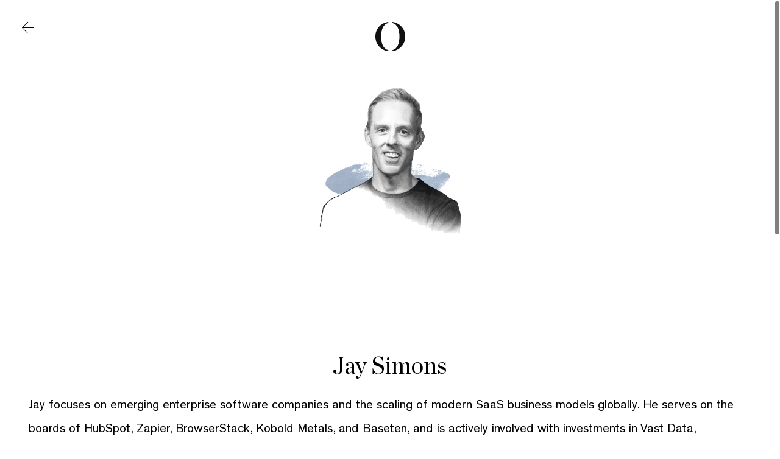

--- FILE ---
content_type: text/html; charset=UTF-8
request_url: https://www.bondcap.com/partners/jay-simons/
body_size: 2795
content:
<!DOCTYPE html>
<html data-html-server-rendered="true" lang="en" data-vue-tag="%7B%22lang%22:%7B%22ssr%22:%22en%22%7D%7D">
  <head>
    <title>Jay Simons | BOND</title><meta name="gridsome:hash" content="e112fbb331290ae272a4c2f3ec6611d31e183d45"><meta data-vue-tag="ssr" charset="utf-8"><meta data-vue-tag="ssr" name="generator" content="Gridsome v0.7.23"><meta data-vue-tag="ssr" http-equiv="X-UA-Compatible" content="ie-edge"><meta data-vue-tag="ssr" name="generator" content="Gridsome v0.7.23"><meta data-vue-tag="ssr" data-key="viewport" name="viewport" content="width=device-width, initial-scale=1, viewport-fit=cover"><meta data-vue-tag="ssr" data-key="format-detection" name="format-detection" content="telephone=no"><meta data-vue-tag="ssr" http-equiv="X-UA-Compatible" content="ie-edge"><meta data-vue-tag="ssr" hid="charset" charset="utf-8"><meta data-vue-tag="ssr" hid="lang" lang="en_US"><meta data-vue-tag="ssr" hid="name" data-key="name" property="name" name="name" content="BOND"><meta data-vue-tag="ssr" hid="description" data-key="description" property="description" name="description" content="Jay focuses on emerging enterprise software companies and the scaling of modern SaaS business models globally. He serves on the boards of HubSpot, Zapier, BrowserStack, Kobold Metals, and Baseten, and is actively involved with investments in Vast Data, AlphaSense, Persona, Postman, Retool, Twingate."><meta data-vue-tag="ssr" hid="url" data-key="url" property="url" name="url" content="https://www.bondcap.com/partners/jay-simons/"><meta data-vue-tag="ssr" hid="og:site_name" data-key="og:site_name" property="og:site_name" name="og:site_name" content="BOND"><meta data-vue-tag="ssr" hid="og:title" data-key="og:title" property="og:title" name="og:title" content="Jay Simons | BOND"><meta data-vue-tag="ssr" hid="og:description" data-key="og:description" property="og:description" name="og:description" content="Jay focuses on emerging enterprise software companies and the scaling of modern SaaS business models globally. He serves on the boards of HubSpot, Zapier, BrowserStack, Kobold Metals, and Baseten, and is actively involved with investments in Vast Data, AlphaSense, Persona, Postman, Retool, Twingate."><meta data-vue-tag="ssr" hid="og:locale" data-key="og:locale" property="og:locale" name="og:locale" content="en_US"><meta data-vue-tag="ssr" hid="og:url" data-key="og:url" property="og:url" name="og:url" content="https://www.bondcap.com/partners/jay-simons/"><meta data-vue-tag="ssr" hid="og:type" data-key="og:type" property="og:type" name="og:type" content="website"><meta data-vue-tag="ssr" hid="og:image" data-key="og:image" property="og:image" name="og:image" content="https://www.bondcap.com/assets/img/partners/profiles/jay_simons.png"><meta data-vue-tag="ssr" hid="twitter:title" data-key="twitter:title" property="twitter:title" name="twitter:title" content="Jay Simons | BOND"><meta data-vue-tag="ssr" hid="twitter:description" data-key="twitter:description" property="twitter:description" name="twitter:description" content="Jay focuses on emerging enterprise software companies and the scaling of modern SaaS business models globally. He serves on the boards of HubSpot, Zapier, BrowserStack, Kobold Metals, and Baseten, and is actively involved with investments in Vast Data, AlphaSense, Persona, Postman, Retool, Twingate."><meta data-vue-tag="ssr" hid="twitter:card" data-key="twitter:card" property="twitter:card" name="twitter:card" content="summary_large_image"><meta data-vue-tag="ssr" hid="twitter:site" data-key="twitter:site" property="twitter:site" name="twitter:site" content="@bondcap"><meta data-vue-tag="ssr" hid="image" data-key="image" property="image" name="image" content="https://www.bondcap.com/assets/img/partners/profiles/jay_simons.png"><link data-vue-tag="ssr" rel="icon" href="data:,"><link data-vue-tag="ssr" rel="icon" type="image/svg+xml" sizes="16x16" href="/assets/static/logo.ce0531f.c2d91491dfdbb3e134bdbd408defc005.svg"><link data-vue-tag="ssr" rel="icon" type="image/svg+xml" sizes="32x32" href="/assets/static/logo.ac8d93a.c2d91491dfdbb3e134bdbd408defc005.svg"><link data-vue-tag="ssr" rel="canonical" href="https://www.bondcap.com/partners/jay-simons/"><link rel="preload" href="/assets/css/0.styles.061ca7e9.css" as="style"><link rel="preload" href="/assets/js/app.694db88e.js" as="script"><link rel="preload" href="/assets/js/page--src--templates--partner-vue.5ec7c260.js" as="script"><link rel="prefetch" href="/assets/js/page--src--pages--404-vue.9595f9dc.js"><link rel="prefetch" href="/assets/js/page--src--pages--index-vue.fe9f304e.js"><link rel="prefetch" href="/assets/js/page--src--pages--investments-vue.36745e48.js"><link rel="prefetch" href="/assets/js/page--src--pages--reports--id-vue.e4a3999d.js"><link rel="prefetch" href="/assets/js/page--src--pages--reports--usa-vue.532415a7.js"><link rel="prefetch" href="/assets/js/page--src--templates--team-vue.1884a94a.js"><link rel="stylesheet" href="/assets/css/0.styles.061ca7e9.css"><script data-vue-tag="ssr" type="application/ld+json">{"@context":"http://schema.org","@type":"Organization","@id":"https://www.bondcap.com","name":"BOND","description":"BOND is a global technology investment firm that supports visionary founders throughout their entire life cycle of innovation & growth.","url":"https://www.bondcap.com","address":{"@type":"PostalAddress","addressLocality":"San Francisco","addressRegion":"CA","addressCountry":"US"},"logo":"https://www.bondcap.com/src/assets/images/logos/logo.svg","sameAs":["https://twitter.com/bondcap"]}</script><script data-vue-tag="ssr" type="application/ld+json">{"@context":"http://schema.org","@type":"ProfilePage","mainEntity":{"@type":"Person","@id":"https://www.bondcap.com/partners/jay-simons/","name":"Jay Simons","description":"Jay focuses on emerging enterprise software companies and the scaling of modern SaaS business models globally. He serves on the boards of HubSpot, Zapier, BrowserStack, Kobold Metals, and Baseten, and is actively involved with investments in Vast Data, AlphaSense, Persona, Postman, Retool, Twingate.","url":"https://www.bondcap.com/partners/jay-simons/","affiliation":"BOND","image":"https://www.bondcap.com/assets/img/partners/profiles/jay_simons.png","sameAs":["https://x.com/jaysimons","https://linkedin.com/in/jaysimons"]}}</script><noscript data-vue-tag="ssr"><style>.g-image--loading{display:none;}</style></noscript>
  </head>
  <body >
    <div data-server-rendered="true" id="app" class="layout page-partners"></div>
    <script>window.__INITIAL_STATE__={"data":{"partner":{"content":"\u003Cp\u003EJay focuses on emerging enterprise software companies and the scaling of modern SaaS business models globally. He serves on the boards of HubSpot, Zapier, BrowserStack, Kobold Metals, and Baseten, and is actively involved with investments in Vast Data, AlphaSense, Persona, Postman, Retool, Twingate.\u003C\u002Fp\u003E\n\u003Cp\u003EPrior to BOND, Jay was the President of Atlassian and part of the early leadership team that scaled the company from startup to IPO. During his 12 years at Atlassian, Jay pioneered a go-to-market model that expanded to hundreds of thousands of customers worldwide - from SMBs to the Global 1000 - and achieved ~$2 billion in annualized revenue. He also helped lead 22 acquisitions and strategic investments, propelling the company into adjacencies such as workflow automation, security, and real time communications.\u003C\u002Fp\u003E\n\u003Cp\u003EBefore Atlassian, Jay was Vice President of Marketing at BEA Systems (acquired by Oracle in 2008). At the start of his career, Jay held marketing and sales roles at Plumtree Software, which went public in 2022 and was acquired by BEA Systems in 2005.\u003C\u002Fp\u003E\n","education":["University of Washington (BA)"],"experience":["Atlassian (President)","BEA Systems","Plumtree Software"],"name":"Jay Simons","order":6,"path":"\u002Fpartners\u002Fjay-simons\u002F","slug":"jay_simons","social":[{"platform":"X","url":"\u002F\u002Fx.com\u002Fjaysimons"},{"platform":"LinkedIn","url":"\u002F\u002Flinkedin.com\u002Fin\u002Fjaysimons"}]},"contact":{"anchor":"contact","content":"\u003Cp\u003ESan Francisco, CA\u003Cbr\u003E\n\u003Ca href=\"mailto:info@bondcap.com\" target=\"_blank\" rel=\"nofollow noopener noreferrer\"\u003Emedia\u003C\u002Fa\u003E · \u003Ca href=\"https:\u002F\u002Ftwitter.com\u002Fbondcap\" target=\"_blank\" rel=\"nofollow noopener noreferrer\"\u003E@bondcap\u003C\u002Fa\u003E\u003C\u002Fp\u003E\n","type":"closing"},"investments_current":{"edges":[{"node":{"name":"AlphaSense","name_display":"","slug":"alphasense","url":"\u002F\u002Fwww.alpha-sense.com\u002F","release":"2023-09-27"}},{"node":{"name":"Baseten","name_display":"","slug":"baseten","url":"\u002F\u002Fwww.baseten.com\u002F","release":null}},{"node":{"name":"BrowserStack","name_display":"","slug":"browserstack","url":"\u002F\u002Fwww.browserstack.com\u002F","release":"2021-06-16"}},{"node":{"name":"ClickHouse","name_display":"","slug":"clickhouse","url":"\u002F\u002Fclickhouse.com\u002F","release":null}},{"node":{"name":"Decagon","name_display":"Decagon","slug":"decagon","url":"\u002F\u002Fdecagon.ai\u002F","release":null}},{"node":{"name":"EON","name_display":"","slug":"eon","url":"\u002F\u002Fwww.eon.io\u002F","release":null}},{"node":{"name":"HeyGen","name_display":"","slug":"heygen","url":"\u002F\u002Fwww.heygen.com\u002F","release":"2021-11-17"}},{"node":{"name":"HubSpot","name_display":"HubSpot (NASDAQ: HUBS)","slug":"hubspot","url":"\u002F\u002Fwww.hubspot.com\u002F","release":null}},{"node":{"name":"KoBold Metals","name_display":"","slug":"koboldmetals","url":"\u002F\u002Fwww.koboldmetals.com\u002F","release":"2022-02-10"}},{"node":{"name":"Locus Robotics","name_display":"Locus","slug":"locusrobotics","url":"\u002F\u002Flocusrobotics.com\u002F","release":null}},{"node":{"name":"Persona","name_display":"","slug":"persona","url":"\u002F\u002Fwithpersona.com\u002F","release":"2021-09-15"}},{"node":{"name":"Physical Intelligence","name_display":"Physical Intelligence","slug":"physicalintelligence","url":"\u002F\u002Fwww.physicalintelligence.company\u002F","release":null}},{"node":{"name":"Postman","name_display":"","slug":"postman","url":"\u002F\u002Fwww.postman.com\u002F","release":"2021-08-18"}},{"node":{"name":"Retool","name_display":"","slug":"retool","url":"\u002F\u002Fretool.com\u002F","release":"2021-12-22"}},{"node":{"name":"Sentry","name_display":"","slug":"sentry","url":"\u002F\u002Fsentry.io\u002F","release":null}},{"node":{"name":"Twingate","name_display":"","slug":"twingate","url":"\u002F\u002Fwww.twingate.com\u002F","release":"2022-04-14"}},{"node":{"name":"Vast Data","name_display":"","slug":"vast","url":"\u002F\u002Fvastdata.com\u002F","release":null}},{"node":{"name":"Zapier","name_display":"","slug":"zapier","url":"\u002F\u002Fzapier.com\u002F","release":null}},{"node":{"name":"Zip","name_display":"Zip","slug":"ziphq","url":"\u002F\u002Fziphq.com\u002F","release":null}}]},"investments_prior":{"edges":[{"node":{"name":"Weights & Biases (CoreWeave acquired)","name_display":"","slug":"weightsandbiases","url":"\u002F\u002Fwandb.ai\u002F"}}]}},"context":{}};(function(){var s;(s=document.currentScript||document.scripts[document.scripts.length-1]).parentNode.removeChild(s);}());</script><script src="/assets/js/app.694db88e.js" defer></script><script src="/assets/js/page--src--templates--partner-vue.5ec7c260.js" defer></script>
  <!-- Global site tag (gtag.js) - Google Analytics -->
<script async src="https://www.googletagmanager.com/gtag/js?id=UA-138978007-1"></script>
<script>
  window.dataLayer = window.dataLayer || [];
  function gtag(){dataLayer.push(arguments);}
  gtag('js', new Date());

  gtag('config', 'UA-138978007-1');
</script></body>
</html>


--- FILE ---
content_type: text/css; charset=UTF-8
request_url: https://www.bondcap.com/assets/css/0.styles.061ca7e9.css
body_size: 6213
content:
@font-face{font-family:Theinhardt;font-style:normal;font-weight:400;src:url(/assets/fonts/Theinhardt-Regular.53d77143.woff2) format("woff2"),url(/assets/fonts/Theinhardt-Regular.a2cab705.woff) format("woff"),url(/assets/fonts/Theinhardt-Regular.686ac72c.ttf) format("truetype")}@font-face{font-family:Theinhardt Bold;font-style:normal;font-weight:700;src:url(/assets/fonts/Theinhardt-Bold.1c663195.woff2) format("woff2"),url(/assets/fonts/Theinhardt-Bold.04de84c6.woff) format("woff"),url(/assets/fonts/Theinhardt-Bold.93264fe7.ttf) format("truetype")}@font-face{font-family:Chronicle Display;font-style:normal;font-weight:700;src:url(/assets/fonts/ChronicleDisp-Roman.200fdabe.woff2) format("woff2"),url(/assets/fonts/ChronicleDisp-Roman.f9ab05ed.woff) format("woff"),url(/assets/fonts/ChronicleDisp-Roman.36672f48.ttf) format("truetype")}:root{--vh:1vh;--vw:1vw;--vmix:calc(var(--vw)*0.83 + var(--vh)*0.17)}@media(max-width:576px){:root{--vmix:calc(var(--vw)*0.5 + var(--vh)*0.5)}}a{color:#000;text-decoration:none}a:hover{color:#a8c0d4;transition:color .2s linear}a:active{border:none;outline:none}ul{list-style-type:none}div.footer{flex-wrap:wrap;justify-content:center;position:absolute;align-items:center;display:flex;flex-direction:row;bottom:30px;cursor:pointer;height:50px;left:50%;margin:0 0 0 -100px;width:200px}div.footer svg:focus{border:none;outline:none}@media screen and (max-width:576px){div.footer{bottom:16px}}div.header{position:absolute;left:50%;margin:5vh 0 0 -24px;top:0}div.header svg{backface-visibility:hidden;height:48px;transition:transform 1s cubic-bezier(.32,.35,.01,1);transition-duration:1s}div.header svg:focus{border:none;outline:none}.mobile div.header{margin:5vh 0 0 -15px}.mobile div.header svg{height:29px}#fp-nav ul li a span,.fp-slidesNav ul li a span{display:none}@media screen and (max-width:576px){#fp-nav ul li a span,.fp-slidesNav ul li a span{display:none}}#app>iframe{max-width:100dvw;max-height:100dvh}.display-none{display:none}body.-active-slide-scrollable div.backlit-logo{transition:background 0s ease-in var(--duration)}body.-active-slide-scrollable.-scroll-direction-up div.backlit-logo{transition:background 0s ease-in .2s}div.backlit-logo{position:fixed;z-index:100;width:90%;top:0;left:5%;padding:48px 0 5px;background:transparent;transition:background 0s;text-align:center}div.backlit-logo svg{cursor:pointer;margin:0 auto;backface-visibility:hidden;height:48px}div.backlit-logo svg:focus{border:none;outline:none}div.backlit-logo.mobile{padding:36px 0 5px}div.backlit-logo.mobile svg{height:29px}body div.backlit-logo svg path{fill:transparent}body.fp-viewing{color:#000;color:#a8c0d4;color:#fff}body.fp-viewing-bond div.backlit-logo svg path,body.fp-viewing-partners div.backlit-logo svg path,body.fp-viewing-partnership div.backlit-logo svg path,body.fp-viewing-trends div.backlit-logo svg path{fill:#000}body.fp-viewing-internettrends div.backlit-logo svg path,body.fp-viewing-new div.backlit-logo svg path,body.fp-viewing-specialreports div.backlit-logo svg path{fill:#a8c0d4}body.fp-viewing-investments div.backlit-logo svg path{fill:#fff}body.fp-viewing-contact div.backlit-logo svg path,body.fp-viewing-landing div.backlit-logo svg path{transition-duration:calc(var(--duration)*0.5)}body.-scroll-direction-down svg path{transition:fill var(--duration) ease-in}body.-scroll-direction-up svg path{transition:fill var(--duration) ease-out}.slide-landing div.logotype{display:block;margin:0 auto;max-width:300px}.landing-bg.-fixed-section{height:100vh;background:#e0e0e0 url(/assets/img/landing_landscape.be280039.jpg) 50% no-repeat;background-size:cover;opacity:1;pointer-events:none}.landing-bg.-fixed-section .logotype{width:100%;height:calc(100vh - 100px);transform:translateY(0);transition:transform 1.2s cubic-bezier(.32,.35,.01,1)}.landing-bg.-fixed-section .logotype h1{margin:0}.landing-bg.-fixed-section .logotype.animate{transform:translateY(-100%)}.landing-bg.-fixed-section .logotype.animate svg{transform:translate(-50%,-50%) scale(1.5)}.landing-bg.-fixed-section svg{position:absolute;top:50%;left:50%;transform:translate(-50%,-50%) scale(1);width:322px;margin-top:20px;z-index:1;opacity:.8;transition:transform 1.2s cubic-bezier(.32,.35,.01,1)}.landing-bg.-fixed-section svg.ios-gsa-fix-landing{margin-top:75px}@media screen and (max-width:576px){.landing-bg.-fixed-section svg{top:41.5%;width:164px}}.landing-bg.-fixed-section svg path{fill:#030303}.landing-bg.-fixed-section:first-child{display:none}body.-add-opacity .-fixed-section{opacity:0;height:0}@media screen and (max-width:576px){.slide-landing div.logotype svg{display:block;height:36px;margin:-6vh auto 0}.landing-bg.-fixed-section{background:#e0e0e0 url(/assets/img/landing_portrait.5f67586e.jpg) 50% no-repeat;background-position:0 -12vh;background-size:cover}}.home-cta{position:absolute;top:calc(100dvh - 90px);right:50%;padding:2em;transform:translate(50%,-100%);transition:opacity .5s ease-out;opacity:0}.home-cta a{font-family:Theinhardt,Helvetica,Arial,sans-serif;pointer-events:none;border-radius:25px;padding:12px 20px;background:#000;color:#fff;outline:1px solid #000;transition:all .75s;display:inline-block;white-space:nowrap}.home-cta a:hover{background:hsla(0,0%,100%,.65);color:#000;outline-color:#666}.fp-viewing-landing .home-cta{opacity:1}.fp-viewing-landing .home-cta a{pointer-events:auto}.slide-statement{background-color:#fff}.slide-statement p{display:block;margin:0 auto;line-height:calc(var(--vmix)*3.33);text-align:center;font-size:calc(var(--vmix)*3.33);font-family:Chronicle Display,Times,serif;font-weight:400;max-width:125vh}@media screen and (max-width:576px){.slide-statement p{line-height:calc(var(--vmix)*4.99);font-size:calc(var(--vmix)*4.5);max-width:90%}.slide-statement.slide-trends p{max-width:82%}}.slide-investments,body.-active-investments.-active-slide-scrollable div.backlit-logo{background-color:#333}.slide-investments{color:#fff}.slide-investments div.footer svg path{stroke:#fff}.slide-investments div.header svg path{fill:#fff}.slide-investments div.slide-content h2,.slide-investments div.slide-content h3{font-family:Theinhardt,Helvetica,Arial,sans-serif;font-weight:400}.slide-investments div.slide-content h1.title-page,.slide-investments div.slide-content h2.title-page{text-align:center;margin-top:15vh}.slide-investments div.slide-content h3.title-section{margin-top:calc(var(--vmix)*4.99);text-align:center}.slide-investments div.slide-content hr{display:block;background-color:grey;border:none;height:1px;margin:10vh auto;width:75%}.slide-investments div.slide-content p{font-family:Theinhardt,Helvetica,Arial,sans-serif;font-weight:400;text-align:center;font-size:calc(var(--vmix)*1.24);letter-spacing:.05em}.slide-investments div.slide-content p a{color:#a8c0d4}.slide-investments div.slide-content p a:hover{color:#8ab1d1}.slide-investments div.slide-content ul{display:block;margin:0 auto;display:flex;flex-wrap:wrap;justify-content:center;margin-bottom:calc(var(--vmix)*6.66);padding:0;max-width:120vh}.slide-investments div.slide-content ul li{display:inline-block;height:10vh;padding:0;width:30vh}.slide-investments div.slide-content ul li svg{display:block;margin:0 auto}.slide-investments div.slide-content .scroll-wrapper-wrapper{margin:4vh 0;padding:0}.slide-investments div.slide-content .scroll-wrapper-wrapper:after,.slide-investments div.slide-content .scroll-wrapper-wrapper:before{background:linear-gradient(#333,rgba(51,51,51,.25),rgba(51,51,51,0));display:block;position:absolute;content:" ";height:3vh;width:100%}.slide-investments div.slide-content .scroll-wrapper-wrapper:after{background:linear-gradient(rgba(51,51,51,0),rgba(51,51,51,.25),#333);margin-top:-3vh}.slide-investments div.slide-content .vertical-scroll-wrapper{height:50vh;overflow:hidden}.slide-investments div.slide-content .vertical-scroll-wrapper ul li{display:flex;align-items:center;justify-content:center}.slide-investments div.slide-content .vertical-scroll-wrapper ul li a{width:100%;height:100%;display:flex;align-items:center;justify-content:center}.slide-investments div.slide-content .vertical-scroll-wrapper ul li p{margin:0;width:100%;height:100%;display:flex;align-items:center}.slide-investments div.slide-content .vertical-scroll-wrapper ul li svg{width:24vh}.slide-investments .iScrollIndicator{background:hsla(0,0%,100%,.5)!important}@media screen and (max-width:576px){.slide-investments div.slide-content h1.title-page,.slide-investments div.slide-content h2.title-page{font-size:calc(var(--vmix)*3);margin-top:15vh}.slide-investments div.slide-content hr{margin:8vh auto}.slide-investments div.slide-content p{font-size:calc(var(--vmix)*3)}.slide-investments div.slide-content .vertical-scroll-wrapper{margin-bottom:calc(var(--vmix)*0.8);height:50vh}.slide-investments div.slide-content .vertical-scroll-wrapper ul{max-width:40vh}.slide-investments div.slide-content .vertical-scroll-wrapper ul li{height:10vh;width:18vh}.slide-investments div.slide-content .vertical-scroll-wrapper ul li svg{width:20vh}}@media screen and (min-width:576px)and (max-width:768px){.slide-investments div.slide-content h1.title-page,.slide-investments div.slide-content h2.title-page{font-size:calc(var(--vmix)*3);margin-top:15vh}.slide-investments div.slide-content hr{margin:8vh auto}.slide-investments div.slide-content p{font-size:calc(var(--vmix)*2)}.slide-investments div.slide-content .vertical-scroll-wrapper{margin-bottom:calc(var(--vmix)*0.8);height:50vh}.slide-investments div.slide-content .vertical-scroll-wrapper ul{max-width:60vh}.slide-investments div.slide-content .vertical-scroll-wrapper ul li{height:10vh;width:20vh}}@media screen and (min-width:768px)and (max-width:992px){.slide-investments div.slide-content h1.title-page,.slide-investments div.slide-content h2.title-page{font-size:calc(var(--vmix)*3);margin-top:15vh}.slide-investments div.slide-content hr{margin:8vh auto}.slide-investments div.slide-content p{font-size:calc(var(--vmix)*2)}.slide-investments div.slide-content .vertical-scroll-wrapper{margin-bottom:calc(var(--vmix)*0.8);height:50vh}.slide-investments div.slide-content .vertical-scroll-wrapper ul{max-width:80vh}.slide-investments div.slide-content .vertical-scroll-wrapper ul li{height:10vh;width:25vh}}@media screen and (min-width:992px)and (max-width:1400px){.slide-investments div.slide-content .vertical-scroll-wrapper ul{max-width:120vh}.slide-investments div.slide-content .vertical-scroll-wrapper ul li{width:25vh}}@media screen and (min-width:1400px){.slide-investments div.slide-content .vertical-scroll-wrapper ul{max-width:150vh}.slide-investments div.slide-content .vertical-scroll-wrapper ul li{width:26vh}}@media screen and (min-aspect-ratio:16/9){.slide-investments div.slide-content hr{margin:10vh auto}.slide-investments div.slide-content .vertical-scroll-wrapper{height:50vh;overflow:hidden}.slide-investments div.slide-content .vertical-scroll-wrapper ul{max-width:175vh}.slide-investments div.slide-content .vertical-scroll-wrapper ul li{height:10vh;width:33vh}}@media screen and (min-aspect-ratio:16/9)and (max-height:600px){.slide-investments div.slide-content h1.title-page,.slide-investments div.slide-content h2.title-page{font-size:calc(var(--vmix)*1.72);margin-top:25vh}.slide-investments div.slide-content p{font-size:calc(var(--vmix)*1.45);margin:0 0 10vh}.slide-investments div.slide-content ul li{height:20vh}.slide-investments div.slide-content .vertical-scroll-wrapper{margin-bottom:0;overflow:visible}.slide-investments div.slide-content .vertical-scroll-wrapper.vs-enabled ul{animation-name:none}}.slide-reports,body.-active-reports.-active-slide-scrollable div.backlit-logo{background-color:#000}.slide-reports{color:#a8c0d4}.slide-reports div.footer svg path{stroke:#a8c0d4}.slide-reports div.slide-content h2.title-section{font-family:Theinhardt,Helvetica,Arial,sans-serif;font-weight:400;text-align:center;margin-bottom:8vh;margin-top:18vh}.slide-reports div.slide-content hr{background-color:grey;border:none;height:1px;width:75%}.slide-reports div.slide-content p{display:block;margin:0 auto;line-height:calc(var(--vmix)*1.5);text-align:center;font-size:calc(var(--vmix)*1.5);font-family:Chronicle Display,Times,serif;font-weight:400;max-width:125vh}.slide-reports div.slide-content ul{display:block;margin:0 auto;display:flex;flex-wrap:wrap;justify-content:center;margin-top:calc(var(--vmix)*3.33);padding:0;max-width:120vh}.slide-reports div.slide-content ul li{display:flex;flex-wrap:wrap;justify-content:center;text-align:center;margin:4vh 0;padding:0;width:24vh}.slide-reports div.slide-content ul li.reports-special:first-child{margin-top:0}.slide-reports div.slide-content ul li.reports-special:last-child{margin-bottom:0}.slide-reports div.slide-content ul li.reports-special{width:80vw}@media(max-width:1000px){.slide-reports div.slide-content ul li.reports-special{max-width:58vw}}@media(max-width:768px){.slide-reports div.slide-content ul li.reports-special{max-width:none}}.slide-reports div.slide-content ul li a{font-family:Chronicle Display,Times,serif;font-weight:400;color:#a8c0d4;font-size:calc(var(--vmix)*3.33)}.slide-reports div.slide-content ul li a:hover{color:#fff}.slide-reports div.slide-content ul li:has(a[href*=aiu-e]){display:none}.slide-reports .iScrollIndicator{background:rgba(168,192,212,.5)!important}@media screen and (max-width:576px){.slide-reports div.slide-content h2.title-section{font-size:calc(var(--vmix)*3);margin-bottom:5vh;margin-top:15vh}.slide-reports div.slide-content ul{max-width:50vh}.slide-reports div.slide-content ul li{height:auto;min-height:8vh;width:13vh}.slide-reports div.slide-content ul li.reports-special{width:50vh}.slide-reports div.slide-content ul li a{font-family:Chronicle Display,Times,serif;font-weight:400;color:#a8c0d4;font-size:calc(var(--vmix)*4.99)}.slide-reports div.slide-content ul li a:hover{color:#fff}}@media(max-height:768px){.slide-reports div.slide-content ul li{height:auto;margin-bottom:3vh}}@media screen and (min-aspect-ratio:16/9){.slide-reports div.slide-content ul{max-width:200vh}.slide-reports div.slide-content ul li{width:35vh}.slide-reports div.slide-internettrends ul{max-width:225vh}}@media screen and (min-aspect-ratio:16/9)and (max-height:600px){.slide-reports div.slide-content h2.title-section{font-size:calc(var(--vmix)*1.72);margin-top:25vh}.slide-reports div.slide-content ul{max-width:200vh}.slide-reports div.slide-content ul li{height:15vh;width:35vh}}body.-active-partners.-active-slide-scrollable div.backlit-logo{background:#fff}.slide-partners{background-color:#fff}.slide-partners div.slide-content h2.title-section{font-family:Theinhardt,Helvetica,Arial,sans-serif;font-weight:400;text-align:center}.slide-partners div.slide-content ul{display:block;margin:0 auto;display:flex;flex-wrap:wrap;justify-content:center;margin-top:calc(var(--vmix)*3);padding:0;max-width:120vh}.slide-partners div.slide-content ul li{height:20vh;margin:1vh 0;width:33%}.slide-partners div.slide-content ul li a div{background-position:50%;background-repeat:no-repeat;background-size:25vh;height:20vh}.slide-partners div.slide-content ul li a p{background-color:hsla(0,0%,100%,.8);flex-wrap:wrap;justify-content:center;font-family:Chronicle Display,Times,serif;font-weight:400;opacity:0;text-align:center;font-size:calc(var(--vmix)*2);align-items:center;display:flex;flex-direction:row;height:20vh;margin-top:0;transition:opacity .2s linear}.slide-partners div.slide-content ul li a:hover{color:#000}.slide-partners div.slide-content ul li a:hover p{opacity:1}@media screen and (max-width:1400px){.slide-partners div.slide-content h2.title-section{margin-top:18vh}}@media screen and (max-width:576px){.slide-partners div.slide-content h2.title-section{font-size:calc(var(--vmix)*3);margin-top:15vh}.slide-partners div.slide-content ul{margin-bottom:15vh;max-width:45vh}.slide-partners div.slide-content ul li{height:22vh;margin:1vh 0;width:22vh}.slide-partners div.slide-content ul li a div{background-size:15vh;height:15vh}.slide-partners div.slide-content ul li a p{opacity:1;font-size:calc(var(--vmix)*3.33);align-items:flex-end;display:flex;flex-direction:row;background:transparent;height:19vh;margin-top:0}.slide-partners div.slide-content ul.ios-gsa-fix-partners{max-width:50vh}.slide-partners div.slide-content ul.ios-gsa-fix-partners li{width:25vh}}@media screen and (min-aspect-ratio:16/9){.slide-partners div.slide-content ul{max-width:200vh;padding:0 calc(50% - 70vh)}.slide-partners div.slide-content ul li{width:35vh}}@media screen and (min-aspect-ratio:16/9)and (max-height:600px){.slide-partners div.slide-content h2.title-section{margin-top:25vh}.slide-partners div.slide-content ul{max-width:160vh;margin-bottom:20vh;padding:0 calc(50% - 70vh)}.slide-partners div.slide-content ul li{height:30vh;width:35vh}.slide-partners div.slide-content ul li a div{background-size:25vh;height:25vh}.slide-partners div.slide-content ul li a p{background-color:transparent;background-image:linear-gradient(hsla(0,0%,100%,0),hsla(0,0%,100%,.2),hsla(0,0%,100%,.8));opacity:1;font-size:calc(var(--vmix)*1.72);align-items:flex-end;display:flex;flex-direction:row;height:30vh;margin-top:0}}.slide-closing{background-color:#fff}.slide-closing div.footer svg{transform:rotate(180deg)}.slide-closing div.logotype{display:block;margin:0 auto;margin-bottom:calc(var(--vmix)*4.99);width:139px}.slide-closing div.logotype svg{cursor:pointer;height:36px;width:139px}.slide-closing div.logotype a:focus,.slide-closing div.logotype a svg:focus,.slide-closing div.logotype svg:focus{border:none;outline:none}.slide-closing p{display:block;margin:0 auto;font-family:Theinhardt,Helvetica,Arial,sans-serif;font-weight:400;text-align:center;font-size:calc(var(--vmix)*1.24)}@media screen and (max-width:576px){.slide-closing div.logotype{width:112px;margin-top:-5vh}.slide-closing div.logotype svg{height:30px;width:112px}.slide-closing p{margin-top:calc(var(--vmix)*6.66);font-size:calc(var(--vmix)*2.5)}}.page-investments h1.title-page{font-family:Theinhardt,Helvetica,Arial,sans-serif;font-weight:400;text-align:center}.page-investments h3.fixed-title-box{display:none}.page-investments h3.fixed-title-box.active{display:block}.page-investments h3.fixed-title-box--color{background-color:#333}.page-investments h3.fixed-title-box span{transition:opacity 1s ease-in-out;opacity:1}.page-investments h3.fixed-title-box--opaque span{opacity:0}.page-investments div.slide-content ul li svg{width:24vh;height:auto}#back.back-investments{top:0;z-index:100;left:0;position:fixed}#back.back-investments .back{left:3vh;position:absolute;top:3vh}#back.back-investments .back svg path{fill:#fff}#back.back-investments .back svg:focus{outline:none}#back.back-investments .back:hover svg path{fill:#8ab1d1;transition:fill .2s linear}@media screen and (max-width:576px){#back.back-investments .back{display:none}}h3.fixed-title-box{font-size:calc(var(--vmix)*1.05);font-family:Theinhardt,Helvetica,Arial,sans-serif;font-weight:400;display:block;position:fixed;z-index:100;width:100%;margin:0 auto;padding:5vh 0 4vh;text-align:center;color:#fff;pointer-events:none}h3.fixed-title-box:empty{opacity:0}@media screen and (max-width:576px){h3.fixed-title-box{font-size:calc(var(--vmix)*2.5)}}.page-investments div.slide-content h1.title-page,.page-investments div.slide-content h2.title-page{margin-top:22vh}.page-investments div.slide-content h3.title-section{font-size:calc(var(--vmix)*1.24)}.page-investments div.slide-content ul{max-width:75%}.page-investments div.slide-content ul li{height:15vh;margin:0;width:20%}.page-investments div.slide-content ul li a{height:100%;width:100%;display:flex;flex:1;justify-content:center;align-items:center}.page-investments div.slide-content ul li a p{width:100%;height:100%;margin:0;display:flex;align-items:center}.page-investments div.slide-content ul li a.no-link{pointer-events:none}.page-investments div.slide-content ul li p.no-logo{font-family:Chronicle Display,Times,serif;font-weight:400;padding-top:calc(var(--vmix)*3.33);font-size:calc(var(--vmix)*2);color:#fff;margin:2vh 0 0}.page-investments .title-box{background:#333;width:80%;display:inline-block;padding:3vh 0}@media screen and (max-width:576px){.page-investments .fullpage-wrapper{transition-delay:.2s!important}.page-investments div.slide-content h1.title-page,.page-investments div.slide-content h2.title-page{margin:15vh 0 4vh}.page-investments div.slide-content h3.title-section{font-size:calc(var(--vmix)*2.5);margin-bottom:0}.page-investments div.slide-content ul{max-width:40vh}.page-investments div.slide-content ul li{height:10vh;width:18vh}.page-investments div.slide-content ul li svg{width:20vh}}@media screen and (min-width:576px)and (max-width:768px){.page-investments div.slide-content h1.title-page,.page-investments div.slide-content h2.title-page{margin:17vh 0 8vh}.page-investments div.slide-content h3.title-section{margin-top:0;margin-bottom:4vh;font-size:calc(var(--vmix)*2.5)}.page-investments div.slide-content ul{max-width:60vh}.page-investments div.slide-content ul li{height:10vh;width:20vh}}@media screen and (min-width:768px)and (max-width:992px){.page-investments div.slide-content h1.title-page,.page-investments div.slide-content h2.title-page{margin:17vh 0 6vh}.page-investments div.slide-content h3.title-section{font-size:calc(var(--vmix)*2.5);margin-bottom:3vh}.page-investments div.slide-content ul{max-width:80vh}.page-investments div.slide-content ul li{width:20vh}}@media screen and (min-width:992px)and (max-width:1400px){.page-investments div.slide-content h1.title-page,.page-investments div.slide-content h2.title-page{margin:17vh 0 6vh}.page-investments div.slide-content h3.title-section{font-size:calc(var(--vmix)*2.5);margin-bottom:3vh}.page-investments div.slide-content ul{max-width:120vh}.page-investments div.slide-content ul li{width:25vh}}@media screen and (min-width:1400px){.page-investments div.slide-content h1.title-page,.page-investments div.slide-content h2.title-page{font-size:calc(var(--vmix)*1.45);margin:17vh 0 8vh}.page-investments div.slide-content h3.title-section{font-size:calc(var(--vmix)*1.45);margin-bottom:8vh}.page-investments div.slide-content ul{max-width:150vh}.page-investments div.slide-content ul li{width:26vh}}@media screen and (min-aspect-ratio:16/9){.page-investments div.slide-content h1.title-page,.page-investments div.slide-content h2.title-page{font-size:calc(var(--vmix)*1.45);margin:17vh 0 8vh}.page-investments div.slide-content h3.title-section{font-size:calc(var(--vmix)*1.45);margin-bottom:8vh}.page-investments div.slide-content ul{max-width:175vh}.page-investments div.slide-content ul li{height:12vh;width:33vh}}.page-liminal div.content{display:block;margin:0 auto;font-family:Theinhardt,Helvetica,Arial,sans-serif;font-weight:400;line-height:calc(var(--vmix)*1.72);font-size:calc(var(--vmix)*1.24);width:80%}.page-liminal div.header{position:absolute;left:50%;margin:5vh 0 0 -24px;top:0}.page-liminal h1{font-family:Chronicle Display,Times,serif;font-weight:400;font-size:calc(var(--vmix)*3);text-align:center;margin:15vh 0 5vh}.page-liminal h2{font-family:Theinhardt,Helvetica,Arial,sans-serif;font-weight:400;font-size:calc(var(--vmix)*2);text-align:center;margin:5vh 0}.page-liminal p:last-child{margin-bottom:10vh}body.--scroll-paused{overflow:hidden}body.--overlay a#back-btn{opacity:.35;pointer-events:none}@media(max-width:760px){.over-boton{transform:scale(.75) translate(-20%,-20%)}}#back.back-partner{top:0;left:0;z-index:5}#back.back-partner .back{left:3vh;position:absolute;top:3vh;z-index:99}#back.back-partner .back svg path{fill:#000}#back.back-partner .back svg:focus{outline:none}#back.back-partner .back:hover svg path{fill:#8ab1d1;transition:fill .2s linear}@media screen and (max-width:576px){#back.back-partner .back{display:none}}.page-partners .static-header{opacity:1;transition:opacity .5s ease-in-out}.page-partners .static-header.disabled{opacity:0}.page-partners .static-header .bio-name-container{display:none}.page-partners .bio-name-container{order:1;width:100%}.page-partners .bio-name-container h1,.page-partners .bio-name-container p{font-family:Chronicle Display,Times,serif;font-weight:400;margin-bottom:calc(var(--vmix)*4.99);text-align:center;font-size:calc(var(--vmix)*3.33)}.page-partners .slide-bio,.page-partners .slide-cv{background-color:#fff}.page-partners .slide-bio div.slide-content,.page-partners .slide-cv div.slide-content{align-content:center;display:flex;flex-wrap:wrap;justify-content:center;margin:10vh 0;padding:0 6em;min-height:80vh}.page-partners .slide-bio div.slide-content .bio-image-container,.page-partners .slide-cv div.slide-content .bio-image-container{order:3;width:50%}.page-partners .slide-bio div.slide-content .bio-image-container .bio-image,.page-partners .slide-cv div.slide-content .bio-image-container .bio-image{margin-top:-2em;width:100%}.page-partners .slide-bio div.slide-content .bio-list-container,.page-partners .slide-cv div.slide-content .bio-list-container{text-align:left;font-size:calc(var(--vmix)*1.24);margin-bottom:10vh;min-height:30vh;width:25%}.page-partners .slide-bio div.slide-content .bio-list-container:last-child,.page-partners .slide-cv div.slide-content .bio-list-container:last-child{margin-bottom:10vh}@media screen and (max-width:576px){.page-partners .slide-bio div.slide-content .bio-list-container:last-child,.page-partners .slide-cv div.slide-content .bio-list-container:last-child{margin-bottom:25vh}}.page-partners .slide-bio div.slide-content .bio-list-container.bio-list-three-column,.page-partners .slide-cv div.slide-content .bio-list-container.bio-list-three-column{margin-left:18%}@media screen and (max-width:1400px){.page-partners .slide-bio div.slide-content .bio-list-container.bio-list-three-column,.page-partners .slide-cv div.slide-content .bio-list-container.bio-list-three-column{margin-left:0}}.page-partners .slide-bio div.slide-content .bio-list-container ul,.page-partners .slide-cv div.slide-content .bio-list-container ul{list-style:none;margin:0;padding:0}.page-partners .slide-bio div.slide-content .bio-list-container.bio-list-container-education,.page-partners .slide-cv div.slide-content .bio-list-container.bio-list-container-education{order:4}.page-partners .slide-bio div.slide-content .bio-list-container.bio-list-container-experience,.page-partners .slide-cv div.slide-content .bio-list-container.bio-list-container-experience{order:5}.page-partners .slide-bio div.slide-content .bio-list-container.bio-list-container-current,.page-partners .slide-cv div.slide-content .bio-list-container.bio-list-container-current{order:6}.page-partners .slide-bio div.slide-content .bio-list-container.bio-list-container-prior,.page-partners .slide-cv div.slide-content .bio-list-container.bio-list-container-prior{order:7}.page-partners .slide-bio div.slide-content .bio-list-container .bio-list-label,.page-partners .slide-cv div.slide-content .bio-list-container .bio-list-label{font-family:Theinhardt Bold,Helvetica,Arial,sans-serif;font-weight:700;margin-bottom:calc(var(--vmix)*0.8)}.page-partners .slide-bio div.slide-content .bio-list-container .bio-list,.page-partners .slide-cv div.slide-content .bio-list-container .bio-list{font-family:Theinhardt,Helvetica,Arial,sans-serif;font-weight:400;line-height:calc(var(--vmix)*1.72);margin-top:calc(var(--vmix)*0.8);margin-right:1em}.page-partners .slide-bio div.slide-content .bio-text-container,.page-partners .slide-cv div.slide-content .bio-text-container{line-height:calc(var(--vmix)*2);font-size:calc(var(--vmix)*1.24);margin-bottom:2.5em;order:2;width:40%}.page-partners .slide-bio div.slide-content .bio-text-container p,.page-partners .slide-cv div.slide-content .bio-text-container p{font-family:Theinhardt,Helvetica,Arial,sans-serif;font-weight:400}.page-partners .slide-bio div.slide-content .bio-text-container .bio-social-list,.page-partners .slide-cv div.slide-content .bio-text-container .bio-social-list{margin-top:calc(var(--vmix)*2);list-style:none;padding:0;text-align:left}.page-partners .slide-bio div.slide-content .bio-text-container .bio-social-list a,.page-partners .slide-cv div.slide-content .bio-text-container .bio-social-list a{font-family:Theinhardt,Helvetica,Arial,sans-serif;font-weight:400;color:#8ab1d1}.page-partners .slide-bio div.slide-content .bio-text-container .bio-social-list li,.page-partners .slide-cv div.slide-content .bio-text-container .bio-social-list li{display:inline-block}.page-partners .slide-bio div.slide-content .bio-text-container .bio-social-list li:not(:last-child):after,.page-partners .slide-cv div.slide-content .bio-text-container .bio-social-list li:not(:last-child):after{content:"·";margin:0 4px}.page-partners .slide-bio div.slide-content .footer,.page-partners .slide-cv div.slide-content .footer{margin-top:calc(var(--vmix)*6.66)}.page-partners .slide-cv div.slide-content{padding:0 10em;justify-content:flex-start}@media screen and (max-width:1400px){.page-partners .bio-name-container{margin:0;order:2}.page-partners .slide-bio div.slide-content,.page-partners .slide-cv div.slide-content{margin:2.5em;padding:1vh}.page-partners .slide-bio div.slide-content .bio-image-container,.page-partners .slide-cv div.slide-content .bio-image-container{margin-top:10vh;order:1;width:100%}.page-partners .slide-bio div.slide-content .bio-image-container .bio-image,.page-partners .slide-cv div.slide-content .bio-image-container .bio-image{display:block;margin:0 auto;height:40vh;width:auto}.page-partners .slide-bio div.slide-content .bio-list-container,.page-partners .slide-cv div.slide-content .bio-list-container{text-align:left;font-size:calc(var(--vmix)*2.5);min-height:5vh;margin-bottom:12px;width:100%}.page-partners .slide-bio div.slide-content .bio-list-container ul li,.page-partners .slide-cv div.slide-content .bio-list-container ul li{height:auto;line-height:2.5vh}.page-partners .slide-bio div.slide-content .bio-list-container .bio-list-label,.page-partners .slide-cv div.slide-content .bio-list-container .bio-list-label{margin-bottom:calc(var(--vmix)*2)}.page-partners .slide-bio div.slide-content .bio-text-container,.page-partners .slide-cv div.slide-content .bio-text-container{margin-bottom:2.5em;order:3;width:100%}.page-partners .slide-bio div.slide-content .bio-text-container p,.page-partners .slide-cv div.slide-content .bio-text-container p{line-height:calc(var(--vmix)*3.33);font-size:calc(var(--vmix)*2.5)}.page-partners .slide-bio div.slide-content .bio-text-container .bio-social-list,.page-partners .slide-cv div.slide-content .bio-text-container .bio-social-list{margin-bottom:calc(var(--vmix)*4.99);padding-top:calc(var(--vmix)*4.99);font-size:calc(var(--vmix)*2.5)}.slide-cv .bio-name-container{margin-top:10vh}}@media screen and (max-width:576px){.page-partners .slide-bio div.slide-content,.page-partners .slide-cv div.slide-content{margin:1.25em}.page-partners .slide-bio div.slide-content p,.page-partners .slide-cv div.slide-content p{font-size:calc(var(--vmix)*3)}.page-partners .slide-bio div.slide-content .bio-image-container .bio-image,.page-partners .slide-cv div.slide-content .bio-image-container .bio-image{display:block;margin:0 auto;width:100%;-o-object-fit:contain;object-fit:contain;height:50vh}.page-partners .slide-bio div.slide-content .bio-list-container,.page-partners .slide-cv div.slide-content .bio-list-container{font-size:calc(var(--vmix)*3)}.page-partners .slide-bio div.slide-content .bio-list-container ul li,.page-partners .slide-cv div.slide-content .bio-list-container ul li{margin-bottom:calc(var(--vmix)*0.8)}.page-partners .slide-bio div.slide-content .bio-name-container h1,.page-partners .slide-bio div.slide-content .bio-name-container p,.page-partners .slide-cv div.slide-content .bio-name-container h1,.page-partners .slide-cv div.slide-content .bio-name-container p{margin-top:calc(var(--vmix)*2);font-size:calc(var(--vmix)*4.5)}.page-partners .slide-bio div.slide-content .bio-text-container p,.page-partners .slide-cv div.slide-content .bio-text-container p{line-height:calc(var(--vmix)*4.5);font-size:calc(var(--vmix)*3)}.page-partners .slide-bio div.slide-content .bio-text-container .bio-social-list,.page-partners .slide-cv div.slide-content .bio-text-container .bio-social-list{margin-bottom:calc(var(--vmix)*4.99);padding-top:calc(var(--vmix)*4.99);font-size:calc(var(--vmix)*3)}.page-partners .slide-bio div.slide-content .footer:before,.page-partners .slide-cv div.slide-content .footer:before{content:"";height:15vh}.page-partners .fullpage-wrapper{transition-delay:.2s!important}}@media screen and (min-width:768px)and (max-width:992px){.page-partners .slide-bio div.slide-content .bio-list-container,.page-partners .slide-cv div.slide-content .bio-list-container{font-size:calc(var(--vmix)*1.88)}.page-partners .slide-bio div.slide-content .bio-list-container .bio-list-label,.page-partners .slide-cv div.slide-content .bio-list-container .bio-list-label{margin-bottom:calc(var(--vmix)*1.88)}.page-partners .slide-bio div.slide-content .bio-name-container h1,.page-partners .slide-bio div.slide-content .bio-name-container p,.page-partners .slide-cv div.slide-content .bio-name-container h1,.page-partners .slide-cv div.slide-content .bio-name-container p{font-size:calc(var(--vmix)*4.99)}.page-partners .slide-bio div.slide-content .bio-text-container p,.page-partners .slide-cv div.slide-content .bio-text-container p{line-height:calc(var(--vmix)*3.33);font-size:calc(var(--vmix)*1.88)}.page-partners .slide-bio div.slide-content .bio-text-container .bio-social-list,.page-partners .slide-cv div.slide-content .bio-text-container .bio-social-list{padding-top:calc(var(--vmix)*4.99);font-size:calc(var(--vmix)*1.88)}}@media screen and (min-width:992px)and (max-width:1400px){.page-partners .slide-bio div.slide-content .bio-list-container,.page-partners .slide-cv div.slide-content .bio-list-container{font-size:calc(var(--vmix)*1.72)}.page-partners .slide-bio div.slide-content .bio-list-container .bio-list-label,.page-partners .slide-cv div.slide-content .bio-list-container .bio-list-label{margin-bottom:calc(var(--vmix)*1.45)}.page-partners .slide-bio div.slide-content .bio-name-container h1,.page-partners .slide-bio div.slide-content .bio-name-container p,.page-partners .slide-cv div.slide-content .bio-name-container h1,.page-partners .slide-cv div.slide-content .bio-name-container p{font-size:calc(var(--vmix)*3.33)}.page-partners .slide-bio div.slide-content .bio-text-container p,.page-partners .slide-cv div.slide-content .bio-text-container p{line-height:calc(var(--vmix)*3.33);font-size:calc(var(--vmix)*1.72)}.page-partners .slide-bio div.slide-content .bio-text-container .bio-social-list,.page-partners .slide-cv div.slide-content .bio-text-container .bio-social-list{padding-top:calc(var(--vmix)*3.33);font-size:calc(var(--vmix)*1.72)}}@media screen and (min-aspect-ratio:16/9){.page-partners .slide-bio div.slide-content .bio-image-container,.page-partners .slide-bio div.slide-content .bio-list-container ul,.page-partners .slide-bio div.slide-content .bio-text-container,.page-partners .slide-cv div.slide-content .bio-image-container,.page-partners .slide-cv div.slide-content .bio-list-container ul,.page-partners .slide-cv div.slide-content .bio-text-container{margin-bottom:15vh}.page-partners .slide-bio div.slide-content .bio-name-container,.page-partners .slide-cv div.slide-content .bio-name-container{margin-top:5vh}.page-partners .bio-name-container h1,.page-partners .bio-name-container p{margin-bottom:0}.static-header .bio-name-container{margin-top:18vh}}@media screen and (min-aspect-ratio:16/9)and (max-height:600px){.mobile.page-partners .slide-bio div.slide-content .bio-image-container{margin:15vh 0 0}.mobile.page-partners .slide-bio div.slide-content .bio-image-container img{height:50vh}.mobile.page-partners .slide-bio div.slide-content .bio-list-container ul{margin-bottom:5vh}.mobile.page-partners .slide-bio div.slide-content .bio-list-container ul li{height:8vh}.mobile.page-partners .slide-bio div.slide-content .bio-text-container{margin-bottom:0}.mobile .bio-name-container{margin-top:0}.mobile .bio-name-container h1,.mobile .bio-name-container p{font-size:calc(var(--vmix)*3.33)}}@media screen and (min-width:1400px){.page-partners .static-header{height:25vh}.page-partners .static-header .bio-name-container{margin-top:16vh;display:block}.page-partners .slide-bio div.slide-content .bio-name-container,.page-partners .slide-cv div.slide-content .bio-name-container{visibility:hidden}}.page-team .static-header{opacity:1;transition:opacity .5s ease-in-out}.page-team .static-header.disabled{opacity:0}.page-team .static-header .bio-name-container{display:none}.page-team .bio-name-container{order:1;width:100%}.page-team .bio-name-container h1,.page-team .bio-name-container p{font-family:Chronicle Display,Times,serif;font-weight:400;margin-bottom:calc(var(--vmix)*4.99);text-align:center;font-size:calc(var(--vmix)*3.33)}.page-team .slide-bio,.page-team .slide-cv{background-color:#fff}.page-team .slide-bio div.slide-content,.page-team .slide-cv div.slide-content{align-content:center;display:flex;flex-wrap:wrap;justify-content:center;margin:10vh 0;padding:0 6em;min-height:80vh}.page-team .slide-bio div.slide-content .bio-image-container,.page-team .slide-cv div.slide-content .bio-image-container{order:3;width:50%}.page-team .slide-bio div.slide-content .bio-image-container .bio-image,.page-team .slide-cv div.slide-content .bio-image-container .bio-image{margin-top:-2em;width:100%}.page-team .slide-bio div.slide-content .bio-list-container,.page-team .slide-cv div.slide-content .bio-list-container{text-align:left;font-size:calc(var(--vmix)*1.24);margin-bottom:1em}.page-team .slide-bio div.slide-content .bio-list-container:last-child,.page-team .slide-cv div.slide-content .bio-list-container:last-child{margin-bottom:10vh}.page-team .slide-bio div.slide-content .bio-list-container.bio-list-three-column,.page-team .slide-cv div.slide-content .bio-list-container.bio-list-three-column{margin-left:18%}.page-team .slide-bio div.slide-content .bio-list-container ul,.page-team .slide-cv div.slide-content .bio-list-container ul{list-style:none;margin:0;padding:0}.page-team .slide-bio div.slide-content .bio-list-container.bio-list-container-education,.page-team .slide-cv div.slide-content .bio-list-container.bio-list-container-education{margin-top:2em;order:4}.page-team .slide-bio div.slide-content .bio-list-container.bio-list-container-experience,.page-team .slide-cv div.slide-content .bio-list-container.bio-list-container-experience{margin-bottom:2em;order:5}.page-team .slide-bio div.slide-content .bio-list-container.bio-list-container-current,.page-team .slide-cv div.slide-content .bio-list-container.bio-list-container-current{order:6}.page-team .slide-bio div.slide-content .bio-list-container.bio-list-container-prior,.page-team .slide-cv div.slide-content .bio-list-container.bio-list-container-prior{order:7}.page-team .slide-bio div.slide-content .bio-list-container .bio-list-label,.page-team .slide-cv div.slide-content .bio-list-container .bio-list-label{font-family:Theinhardt Bold,Helvetica,Arial,sans-serif;font-weight:700;margin-bottom:calc(var(--vmix)*0.8)}.page-team .slide-bio div.slide-content .bio-list-container .bio-list,.page-team .slide-cv div.slide-content .bio-list-container .bio-list{font-family:Theinhardt,Helvetica,Arial,sans-serif;font-weight:400;line-height:calc(var(--vmix)*1.72);margin-top:calc(var(--vmix)*0.8)}.page-team .slide-bio div.slide-content .bio-text-container,.page-team .slide-cv div.slide-content .bio-text-container{line-height:calc(var(--vmix)*2);font-size:calc(var(--vmix)*1.24);margin-bottom:2.5em;order:2;width:40%}.page-team .slide-bio div.slide-content .bio-text-container p,.page-team .slide-cv div.slide-content .bio-text-container p{font-family:Theinhardt,Helvetica,Arial,sans-serif;font-weight:400}.page-team .slide-bio div.slide-content .bio-text-container .bio-social-list,.page-team .slide-cv div.slide-content .bio-text-container .bio-social-list{margin-top:calc(var(--vmix)*2);list-style:none;padding:0;text-align:left}.page-team .slide-bio div.slide-content .bio-text-container .bio-social-list a,.page-team .slide-cv div.slide-content .bio-text-container .bio-social-list a{font-family:Theinhardt,Helvetica,Arial,sans-serif;font-weight:400;color:#8ab1d1}.page-team .slide-bio div.slide-content .bio-text-container .bio-social-list li,.page-team .slide-cv div.slide-content .bio-text-container .bio-social-list li{display:inline-block}.page-team .slide-bio div.slide-content .bio-text-container .bio-social-list li:not(:last-child):after,.page-team .slide-cv div.slide-content .bio-text-container .bio-social-list li:not(:last-child):after{content:"·";margin:0 4px}.page-team .slide-bio div.slide-content .footer,.page-team .slide-cv div.slide-content .footer{margin-top:calc(var(--vmix)*6.66)}.page-team .slide-cv div.slide-content{padding:0 10em}@media screen and (max-width:1400px){.page-team .bio-name-container{margin:0;order:2}.page-team .slide-bio div.slide-content,.page-team .slide-cv div.slide-content{margin:2.5em;padding:1vh}.page-team .slide-bio div.slide-content .bio-image-container,.page-team .slide-cv div.slide-content .bio-image-container{margin-top:10vh;order:1;width:100%}.page-team .slide-bio div.slide-content .bio-image-container .bio-image,.page-team .slide-cv div.slide-content .bio-image-container .bio-image{display:block;margin:0 auto;height:40vh;width:auto}.page-team .slide-bio div.slide-content .bio-list-container,.page-team .slide-cv div.slide-content .bio-list-container{text-align:left;font-size:calc(var(--vmix)*2.5);min-height:5vh;margin-bottom:12px;width:100%}.page-team .slide-bio div.slide-content .bio-list-container ul li,.page-team .slide-cv div.slide-content .bio-list-container ul li{height:auto;line-height:2.5vh}.page-team .slide-bio div.slide-content .bio-list-container .bio-list-label,.page-team .slide-cv div.slide-content .bio-list-container .bio-list-label{margin-bottom:calc(var(--vmix)*2)}.page-team .slide-bio div.slide-content .bio-text-container,.page-team .slide-cv div.slide-content .bio-text-container{margin-bottom:2.5em;order:3;width:100%}.page-team .slide-bio div.slide-content .bio-text-container p,.page-team .slide-cv div.slide-content .bio-text-container p{line-height:calc(var(--vmix)*3.33);font-size:calc(var(--vmix)*2.5)}.page-team .slide-bio div.slide-content .bio-text-container .bio-social-list,.page-team .slide-cv div.slide-content .bio-text-container .bio-social-list{margin-bottom:calc(var(--vmix)*4.99);padding-top:calc(var(--vmix)*4.99);font-size:calc(var(--vmix)*2.5)}.slide-cv .bio-name-container{margin-top:10vh}}@media screen and (max-width:576px){.page-team .slide-bio div.slide-content,.page-team .slide-cv div.slide-content{margin:1.25em}.page-team .slide-bio div.slide-content p,.page-team .slide-cv div.slide-content p{font-size:calc(var(--vmix)*3)}.page-team .slide-bio div.slide-content .bio-image-container .bio-image,.page-team .slide-cv div.slide-content .bio-image-container .bio-image{display:block;margin:0 auto;width:100%;-o-object-fit:contain;object-fit:contain;height:50vh}.page-team .slide-bio div.slide-content .bio-list-container,.page-team .slide-cv div.slide-content .bio-list-container{font-size:calc(var(--vmix)*3)}.page-team .slide-bio div.slide-content .bio-list-container ul li,.page-team .slide-cv div.slide-content .bio-list-container ul li{margin-bottom:calc(var(--vmix)*0.8)}.page-team .slide-bio div.slide-content .bio-name-container h1,.page-team .slide-bio div.slide-content .bio-name-container p,.page-team .slide-cv div.slide-content .bio-name-container h1,.page-team .slide-cv div.slide-content .bio-name-container p{margin-top:calc(var(--vmix)*2);font-size:calc(var(--vmix)*4.5)}.page-team .slide-bio div.slide-content .bio-text-container p,.page-team .slide-cv div.slide-content .bio-text-container p{line-height:calc(var(--vmix)*4.5);font-size:calc(var(--vmix)*3)}.page-team .slide-bio div.slide-content .bio-text-container .bio-social-list,.page-team .slide-cv div.slide-content .bio-text-container .bio-social-list{margin-bottom:calc(var(--vmix)*4.99);padding-top:calc(var(--vmix)*4.99);font-size:calc(var(--vmix)*3)}.page-team .slide-bio div.slide-content .footer:before,.page-team .slide-cv div.slide-content .footer:before{content:"";height:15vh}.page-team .fullpage-wrapper{transition-delay:.2s!important}}@media screen and (min-width:768px)and (max-width:992px){.page-team .slide-bio div.slide-content .bio-list-container,.page-team .slide-cv div.slide-content .bio-list-container{font-size:calc(var(--vmix)*1.88)}.page-team .slide-bio div.slide-content .bio-list-container .bio-list-label,.page-team .slide-cv div.slide-content .bio-list-container .bio-list-label{margin-bottom:calc(var(--vmix)*1.88)}.page-team .slide-bio div.slide-content .bio-name-container h1,.page-team .slide-bio div.slide-content .bio-name-container p,.page-team .slide-cv div.slide-content .bio-name-container h1,.page-team .slide-cv div.slide-content .bio-name-container p{font-size:calc(var(--vmix)*4.99)}.page-team .slide-bio div.slide-content .bio-text-container p,.page-team .slide-cv div.slide-content .bio-text-container p{line-height:calc(var(--vmix)*3.33);font-size:calc(var(--vmix)*1.88)}.page-team .slide-bio div.slide-content .bio-text-container .bio-social-list,.page-team .slide-cv div.slide-content .bio-text-container .bio-social-list{padding-top:calc(var(--vmix)*4.99);font-size:calc(var(--vmix)*1.88)}}@media screen and (max-width:992px){#back.back-partner .back{left:0}}@media screen and (min-width:576px){.static-header{background-image:linear-gradient(0deg,hsla(0,0%,100%,0) 0,#fff 9%);height:80px;left:5%;position:fixed;top:0;width:90%;z-index:1}}@media screen and (min-width:992px)and (max-width:1400px){.page-team .slide-bio div.slide-content .bio-list-container,.page-team .slide-cv div.slide-content .bio-list-container{font-size:calc(var(--vmix)*1.72)}.page-team .slide-bio div.slide-content .bio-list-container .bio-list-label,.page-team .slide-cv div.slide-content .bio-list-container .bio-list-label{margin-bottom:calc(var(--vmix)*1.45)}.page-team .slide-bio div.slide-content .bio-name-container h1,.page-team .slide-bio div.slide-content .bio-name-container p,.page-team .slide-cv div.slide-content .bio-name-container h1,.page-team .slide-cv div.slide-content .bio-name-container p{font-size:calc(var(--vmix)*3.33)}.page-team .slide-bio div.slide-content .bio-text-container p,.page-team .slide-cv div.slide-content .bio-text-container p{line-height:calc(var(--vmix)*3.33);font-size:calc(var(--vmix)*1.72)}.page-team .slide-bio div.slide-content .bio-text-container .bio-social-list,.page-team .slide-cv div.slide-content .bio-text-container .bio-social-list{padding-top:calc(var(--vmix)*3.33);font-size:calc(var(--vmix)*1.72)}}@media screen and (min-aspect-ratio:16/9){.page-team .slide-bio div.slide-content .bio-name-container,.page-team .slide-cv div.slide-content .bio-name-container{margin-top:5vh}.page-team .bio-name-container h1,.page-team .bio-name-container p{margin-bottom:0}.static-header .bio-name-container{margin-top:18vh}}@media screen and (min-aspect-ratio:16/9)and (max-height:600px){.mobile.page-team .slide-bio div.slide-content .bio-image-container{margin:15vh 0 0}.mobile.page-team .slide-bio div.slide-content .bio-image-container img{height:50vh}.mobile.page-team .slide-bio div.slide-content .bio-list-container ul{margin-bottom:5vh}.mobile.page-team .slide-bio div.slide-content .bio-list-container ul li{height:8vh}.mobile.page-team .slide-bio div.slide-content .bio-text-container{margin-bottom:0}.mobile .bio-name-container{margin-top:0}.mobile .bio-name-container h1,.mobile .bio-name-container p{font-size:calc(var(--vmix)*3.33)}}@media screen and (min-width:1400px){.page-team .static-header{height:25vh}.page-team .static-header .bio-name-container{margin-top:16vh;display:block}.page-team .slide-bio div.slide-content .bio-name-container,.page-team .slide-cv div.slide-content .bio-name-container{visibility:hidden}}#print{position:absolute;width:0;height:0;visibility:hidden;overflow:hidden}@media print{.viewer .overlay{background:#fff;color:#000}@page{margin:.5in;page-orientation:upright}#app{background:#fff!important;width:100%!important;max-height:10in!important;height:auto!important;margin:0 auto!important}#app iframe{display:none}#print{position:absolute;display:block;text-align:center;width:auto;height:auto;visibility:visible;overflow:visible}#print img{display:inline-block;width:calc(100% - .3in)!important;max-width:calc(100% - .3in)!important;height:auto!important;page-break-after:always}#back-btn,#downloader{display:none}}@media only screen and (max-height:12in){#app{max-height:10in!important}}@media only screen and (max-height:17in){#app{max-height:15in!important}}@media only screen and (max-height:24in){#app{max-height:22in!important}}@media only screen and (max-height:34in){#app{max-height:32in!important}}@media only screen and (max-height:47in){#app{max-height:45in!important}}
/*!
 * fullPage 3.1.2
 * https://github.com/alvarotrigo/fullPage.js
 *
 * @license GPLv3 for open source use only
 * or Fullpage Commercial License for commercial use
 * http://alvarotrigo.com/fullPage/pricing/
 *
 * Copyright (C) 2018 http://alvarotrigo.com/fullPage - A project by Alvaro Trigo
 */.fp-enabled body,html.fp-enabled{margin:0;padding:0;overflow:hidden;-webkit-tap-highlight-color:rgba(0,0,0,0)}.fp-section{position:relative;box-sizing:border-box}.fp-slide{float:left}.fp-slide,.fp-slidesContainer{height:100%;display:block}.fp-slides{z-index:1;height:100%;overflow:hidden;position:relative;transition:all .3s ease-out}.fp-section.fp-table,.fp-slide.fp-table{display:table;table-layout:fixed;width:100%}.fp-tableCell{display:table-cell;vertical-align:middle;width:100%;height:100%}.fp-slidesContainer{float:left;position:relative}.fp-controlArrow{-webkit-user-select:none;-moz-user-select:none;-khtml-user-select:none;-ms-user-select:none;position:absolute;z-index:4;top:50%;cursor:pointer;width:0;height:0;border-style:solid;margin-top:-38px;transform:translateZ(0)}.fp-controlArrow.fp-prev{left:15px;width:0;border-width:38.5px 34px 38.5px 0;border-color:transparent #fff transparent transparent}.fp-controlArrow.fp-next{right:15px;border-width:38.5px 0 38.5px 34px;border-color:transparent transparent transparent #fff}.fp-scrollable{position:relative}.fp-scrollable,.fp-scroller{overflow:hidden}.iScrollIndicator{border:0!important}.fp-notransition{transition:none!important}#fp-nav{position:fixed;z-index:100;top:50%;opacity:1;transform:translateY(-50%);-ms-transform:translateY(-50%);-webkit-transform:translate3d(0,-50%,0)}#fp-nav.fp-right{right:17px}#fp-nav.fp-left{left:17px}.fp-slidesNav{position:absolute;z-index:4;opacity:1;transform:translateZ(0);left:0!important;right:0;margin:0 auto!important}.fp-slidesNav.fp-bottom{bottom:17px}.fp-slidesNav.fp-top{top:17px}#fp-nav ul,.fp-slidesNav ul{margin:0;padding:0}#fp-nav ul li,.fp-slidesNav ul li{display:block;width:14px;height:13px;margin:7px;position:relative}.fp-slidesNav ul li{display:inline-block}#fp-nav ul li a,.fp-slidesNav ul li a{display:block;position:relative;z-index:1;width:100%;height:100%;cursor:pointer;text-decoration:none}#fp-nav ul li:hover a.active span,#fp-nav ul li a.active span,.fp-slidesNav ul li:hover a.active span,.fp-slidesNav ul li a.active span{height:12px;width:12px;margin:-6px 0 0 -6px;border-radius:100%}#fp-nav ul li a span,.fp-slidesNav ul li a span{border-radius:50%;position:absolute;z-index:1;height:4px;width:4px;border:0;background:#333;left:50%;top:50%;margin:-2px 0 0 -2px;transition:all .1s ease-in-out}#fp-nav ul li:hover a span,.fp-slidesNav ul li:hover a span{width:10px;height:10px;margin:-5px 0 0 -5px}#fp-nav ul li .fp-tooltip{position:absolute;top:-2px;color:#fff;font-size:14px;font-family:arial,helvetica,sans-serif;white-space:nowrap;max-width:220px;overflow:hidden;display:block;opacity:0;width:0;cursor:pointer}#fp-nav.fp-show-active a.active+.fp-tooltip,#fp-nav ul li:hover .fp-tooltip{transition:opacity .2s ease-in;width:auto;opacity:1}#fp-nav ul li .fp-tooltip.fp-right{right:20px}#fp-nav ul li .fp-tooltip.fp-left{left:20px}.fp-auto-height.fp-section,.fp-auto-height .fp-slide,.fp-auto-height .fp-tableCell,.fp-responsive .fp-auto-height-responsive.fp-section,.fp-responsive .fp-auto-height-responsive .fp-slide,.fp-responsive .fp-auto-height-responsive .fp-tableCell{height:auto!important}.fp-sr-only{position:absolute;width:1px;height:1px;padding:0;overflow:hidden;clip:rect(0,0,0,0);white-space:nowrap;border:0}.over-boton{left:1.5rem;top:1.5rem}@media (max-width:760px){.over-boton{left:0;top:0}}

--- FILE ---
content_type: application/javascript; charset=UTF-8
request_url: https://www.bondcap.com/assets/js/app.694db88e.js
body_size: 218244
content:
(window.webpackJsonp=window.webpackJsonp||[]).push([[0],[]]);!function(e){function r(r){for(var t,a,l=r[0],d=r[1],s=r[2],m=0,u=[];m<l.length;m++)a=l[m],Object.prototype.hasOwnProperty.call(n,a)&&n[a]&&u.push(n[a][0]),n[a]=0;for(t in d)Object.prototype.hasOwnProperty.call(d,t)&&(e[t]=d[t]);for(c&&c(r);u.length;)u.shift()();return i.push.apply(i,s||[]),o()}function o(){for(var e,r=0;r<i.length;r++){for(var o=i[r],t=!0,l=1;l<o.length;l++){var d=o[l];0!==n[d]&&(t=!1)}t&&(i.splice(r--,1),e=a(a.s=o[0]))}return e}var t={},n={1:0},i=[];function a(r){if(t[r])return t[r].exports;var o=t[r]={i:r,l:!1,exports:{}};return e[r].call(o.exports,o,o.exports,a),o.l=!0,o.exports}a.e=function(e){var r=[],o=n[e];if(0!==o)if(o)r.push(o[2]);else{var t=new Promise((function(r,t){o=n[e]=[r,t]}));r.push(o[2]=t);var i,l=document.createElement("script");l.charset="utf-8",l.timeout=120,a.nc&&l.setAttribute("nonce",a.nc),l.src=function(e){return a.p+"assets/js/"+({2:"page--src--pages--404-vue",3:"page--src--pages--index-vue",4:"page--src--pages--investments-vue",5:"page--src--pages--reports--id-vue",6:"page--src--pages--reports--usa-vue",7:"page--src--templates--partner-vue",8:"page--src--templates--team-vue"}[e]||e)+"."+{2:"9595f9dc",3:"fe9f304e",4:"36745e48",5:"e4a3999d",6:"532415a7",7:"5ec7c260",8:"1884a94a"}[e]+".js"}(e);var d=new Error;i=function(r){l.onerror=l.onload=null,clearTimeout(s);var o=n[e];if(0!==o){if(o){var t=r&&("load"===r.type?"missing":r.type),i=r&&r.target&&r.target.src;d.message="Loading chunk "+e+" failed.\n("+t+": "+i+")",d.name="ChunkLoadError",d.type=t,d.request=i,o[1](d)}n[e]=void 0}};var s=setTimeout((function(){i({type:"timeout",target:l})}),12e4);l.onerror=l.onload=i,document.head.appendChild(l)}return Promise.all(r)},a.m=e,a.c=t,a.d=function(e,r,o){a.o(e,r)||Object.defineProperty(e,r,{enumerable:!0,get:o})},a.r=function(e){"undefined"!=typeof Symbol&&Symbol.toStringTag&&Object.defineProperty(e,Symbol.toStringTag,{value:"Module"}),Object.defineProperty(e,"__esModule",{value:!0})},a.t=function(e,r){if(1&r&&(e=a(e)),8&r)return e;if(4&r&&"object"==typeof e&&e&&e.__esModule)return e;var o=Object.create(null);if(a.r(o),Object.defineProperty(o,"default",{enumerable:!0,value:e}),2&r&&"string"!=typeof e)for(var t in e)a.d(o,t,function(r){return e[r]}.bind(null,t));return o},a.n=function(e){var r=e&&e.__esModule?function(){return e.default}:function(){return e};return a.d(r,"a",r),r},a.o=function(e,r){return Object.prototype.hasOwnProperty.call(e,r)},a.p="/",a.oe=function(e){throw console.error(e),e};var l=window.webpackJsonp=window.webpackJsonp||[],d=l.push.bind(l);l.push=r,l=l.slice();for(var s=0;s<l.length;s++)r(l[s]);var c=d;i.push([0,0]),o()}({"+2Jc":function(e,r,o){"use strict";(function(e){o.d(r,"a",(function(){return n}));o("2eJa");const t="document"in e&&(()=>{const e=document.createElement("link");return e.relList&&e.relList.supports&&e.relList.supports("prefetch")})();function n(e){return new Promise((r,o)=>{if(t){const t=document.createElement("link"),n=()=>document.head.removeChild(t);t.onerror=e=>{n(),o(e)},t.onload=()=>{n(),r()},t.setAttribute("rel","prefetch"),t.setAttribute("href",e),document.head.appendChild(t)}else{const t=new XMLHttpRequest;t.open("GET",e,!0),t.withCredentials=!0,t.onload=()=>{200===t.status?r():o(new Error(t.statusText))},t.send(null)}})}}).call(this,o("yLpj"))},"+9RS":function(e){e.exports=JSON.parse('{"Ace":{"regex":"BUZZ 1 Lite","device":"smartphone","models":[{"regex":"BUZZ 1 Lite","model":"Buzz 1 Lite"}]},"Tunisie Telecom":{"regex":"StarTrail TT[);/ ]","device":"smartphone","model":"StarTrail by TT"},"SFR":{"regex":"StarShine|StarTrail|STARADDICT|StarText|StarNaute|StarXtrem|StarTab","device":"smartphone","models":[{"regex":"StarXtrem[);/ ]","model":"StarXtrem"},{"regex":"StarTrail ?4[);/ ]","model":"StarTrail 4"},{"regex":"StarTrail III[);/ ]","model":"StarTrail 3"},{"regex":"StarTrail II[);/ ]","model":"StarTrail 2"},{"regex":"StarTrail[);/ ]","model":"StarTrail"},{"regex":"StarShine II[);/ ]","model":"StarShine 2"},{"regex":"StarShine[);/ ]","model":"StarShine"},{"regex":"STARADDICT 4[);/ ]","model":"Staraddict 4"},{"regex":"STARADDICT III[);/ ]","model":"Staraddict 3"},{"regex":"STARADDICT II Plus[);/ ]","model":"Staraddict 2 Plus"},{"regex":"STARADDICT II[);/ ]","model":"Staraddict 2"},{"regex":"STARADDICT[);/ ]","model":"Staraddict"},{"regex":"StarText II[);/ ]","model":"StarText 2"},{"regex":"StarText[);/ ]","model":"StarText"},{"regex":"StarNaute II[);/ ]","model":"StarNaute 2"},{"regex":"StarNaute[);/ ]","model":"StarNaute"},{"regex":"StarTab","model":"StarTab","device":"tablet"},{"regex":"((?:StarShine|StarTrail|STARADDICT|StarText|StarNaute|StarXtrem)[^;/]*) Build","model":"$1"}]},"HTC":{"regex":"HTC|Sprint (?:APA|ATP)|ADR(?!910L)[a-z0-9]+|NexusHD2|Amaze[ _]4G[);/ ]|(Desire|Sensation|Evo ?3D|IncredibleS|Wildfire|Butterfly)[ _]?([^;/)]+)(?: Build|\\\\))|(Amaze[ _]4G|One ?[XELSV\\\\+]+)[);/ ]|SPV E6[05]0|One M8|X525a|PG86100|PC36100|XV6975|PJ83100[);/ ]|2PYB2|2PZC5|0PJA10|0PJA2|HTV33","device":"smartphone","models":[{"regex":"2PZC5[);/ ]","model":"U11"},{"regex":"XV6975[);/ ]","model":"Imagio"},{"regex":"PG86100[);/ ]","model":"Evo 3G"},{"regex":"PC36100[);/ ]","model":"Evo 4G"},{"regex":"HTV33[);/ ]","model":"U11"},{"regex":"PJ83100[);/ ]","model":"One X"},{"regex":"(?:0PJA2|0PJA10)[);/ ]","model":"One M9"},{"regex":"ADR6300","model":"Droid Incredible"},{"regex":"ADR6400L","model":"ThunderBolt"},{"regex":"ADR6410LRA","model":"Droid Incredible 3"},{"regex":"SPV E600","model":"Excalibur"},{"regex":"SPV E650","model":"Vox"},{"regex":"X525a","model":"One X+"},{"regex":"2PYB2","model":"Bolt"},{"regex":"NexusHD2","model":"HD2"},{"regex":"HTC[ _\\\\-]P715a","device":"tablet","model":"P715a"},{"regex":"HTC[ _\\\\-]Flyer Build","device":"tablet","model":"Flyer"},{"regex":"HTC[ _\\\\-]Flyer[ _\\\\-]([\\\\w]{1,5})","device":"tablet","model":"Flyer $1"},{"regex":"HTC[ _\\\\-]One[ _\\\\-]max[);/ ]","device":"phablet","model":"One max"},{"regex":"HTC[ _]([^/;]+) [0-9]+(?:\\\\.[0-9]+)+ Build","model":"$1"},{"regex":"HTC[ _]([^/;]+) Build","model":"$1"},{"regex":"HTC[ _]([a-z0-9]+[ _\\\\-]?(?:[a-z0-9_+\\\\-])*)","model":"$1"},{"regex":"USCCHTC(\\\\d+)","model":"$1"},{"regex":"Sprint (ATP.*) Build","device":"tablet","model":"$1 (Sprint)"},{"regex":"Sprint (APA.*) Build","model":"$1 (Sprint)"},{"regex":"HTC(?:[\\\\-/ ])?([a-z0-9\\\\-_]+)","model":"$1"},{"regex":"HTC;(?: )?([a-z0-9 ]+)","model":"$1"},{"regex":"(Desire|Sensation|Evo ?3D|IncredibleS|Wildfire|Butterfly)[ _]?([^;/)]+)(?: Build|\\\\))","model":"$1 $2"},{"regex":"(Amaze[ _]4G|One ?[XELSV\\\\+]*) Build","model":"$1"},{"regex":"(ADR[^;/]+) Build","model":"$1"},{"regex":"(ADR[a-z0-9]+)","model":"$1"},{"regex":"(One M8)","model":"$1"}]},"Microsoft":{"regex":"KIN\\\\.(One|Two)|RM-(?:1010|1031|106[57]|107[23467]|1089|109[02]|1096|1099|1109|111[34]|1127|1141|1154|994)|Microsoft; Lumia|Lumia (?:1530|1320|950|850|650|640|550|535|435)","device":"smartphone","models":[{"regex":"KIN\\\\.(One|Two)","device":"feature phone","model":"Kin $1"},{"regex":"RM-1099|Lumia 430","model":"Lumia 430"},{"regex":"RM-1114|Lumia 435","model":"Lumia 435"},{"regex":"RM-1031|Lumia 532","model":"Lumia 532"},{"regex":"RM-109[02]|RM-1089|Lumia 535","model":"Lumia 535"},{"regex":"RM-1141|Lumia 540","model":"Lumia 540"},{"regex":"RM-1127|Lumia 550","model":"Lumia 550"},{"regex":"RM-1010","model":"Lumia 638"},{"regex":"RM-106[57]|RM-1096|Lumia 640 XL","model":"Lumia 640 XL","device":"phablet"},{"regex":"RM-1109|RM-1113|RM-107[23467]|Lumia 640","model":"Lumia 640"},{"regex":"RM-1154|Lumia 650","model":"Lumia 650"},{"regex":"Lumia 850","model":"Lumia 850"},{"regex":"Lumia 950 XL","model":"Lumia 950 XL","device":"phablet"},{"regex":"Lumia 950","model":"Lumia 950"},{"regex":"RM-994|Lumia 1320","model":"Lumia 1320"},{"regex":"Lumia 1530","model":"Lumia 1530"},{"regex":"Microsoft; Lumia ([^;/)]+)[;/)]","model":"Lumia $1"}]},"Nokia":{"regex":"Nokia(?!Browser|Webview|; GT-I8750)|Lumia|Maemo RX|portalmmm/2\\\\.0 N7|portalmmm/2\\\\.0 NK|nok[0-9]+|Symbian.*\\\\s([a-z0-9]+)$|RX-51 N900|TA-[0-9]{4}|ARM; 909","device":"smartphone","models":[{"regex":"TA-10(07|23|29|35)","model":"2"},{"regex":"TA-10(20|28|32|38)","model":"3"},{"regex":"TA-10(24|27|44|53)","model":"5"},{"regex":"TA-10(00|03|21|25|33|39|54)","model":"6"},{"regex":"TA-1041","model":"7"},{"regex":"TA-10(04|12|52)","model":"8"},{"regex":"Nokia 8\\\\.1","model":"8.1"},{"regex":"Nokia 8 Sirocco","model":"8 Sirocco"},{"regex":"Nokia 7\\\\.1","model":"7.1"},{"regex":"Nokia 7 plus","model":"7 plus"},{"regex":"Nokia 6\\\\.1 Plus","model":"6.1 Plus"},{"regex":"Nokia 6\\\\.1","model":"6.1"},{"regex":"Nokia 5\\\\.1 Plus","model":"5.1 Plus"},{"regex":"Nokia 5\\\\.1","model":"5.1"},{"regex":"Nokia 3\\\\.1","model":"3.1"},{"regex":"Nokia 2\\\\.1","model":"2.1"},{"regex":"Nokia 1 Plus","model":"1 Plus"},{"regex":"Nokia 1","model":"1"},{"regex":"RX-51 N900","model":"N900"},{"regex":"(?: )?(Nokia500|nokiaasha500(?:dualsim)?)(?: Build|[_);/])","model":"Asha 500"},{"regex":"Nokia5130c(?:-2)?","model":"5130 XpressMusic"},{"regex":"Nokia5230","model":"Nuron"},{"regex":"Nokia5233","model":"5233"},{"regex":"Nokia5800d-1","model":"5800 XpressMusic"},{"regex":"Nokia6210Navigator","model":"Navigator"},{"regex":"Nokia8800e?","model":"Sapphire Arte"},{"regex":"NOKIA-RH-17","model":"2280"},{"regex":"NOKIA-RH-27","model":"6225"},{"regex":"NOKIA-RH-34","model":"6585"},{"regex":"NOKIA-RH-48","model":"3105"},{"regex":"NOKIA-RM-11","model":"3205"},{"regex":"Nokia808 PureView","model":"808 PureView"},{"regex":"Nokia ?([0-9]{4})c(?:-)?","model":"$1 Classic"},{"regex":"Nokia ?([0-9]{4})s(?:-)?","model":"$1 Slide"},{"regex":"Nokia ?([0-9]{4})","model":"$1"},{"regex":"(?: )?Nokia([235][0-9]{2})(?: Build|[_);/])","model":"Asha $1"},{"regex":"Nokia([CEX]-?[0-9]{1,2}i?)-[0-9]{1,2}u?(?: Build|[_);/])","model":"$1"},{"regex":"Nokia;? 520T","model":"Lumia 520T"},{"regex":"RM-91[45]","model":"Lumia 520"},{"regex":"RM-997|Nokia 526","model":"Lumia 526"},{"regex":"RM-846","model":"Lumia 620"},{"regex":"RM-97[68]","model":"Lumia 630"},{"regex":"RM-97[45]","model":"Lumia 635"},{"regex":"RM-1027","model":"Lumia 636"},{"regex":"NOKIA;? 710","model":"Lumia 710"},{"regex":"Nokia;? 720T","model":"Lumia 720T"},{"regex":"RM-885","model":"Lumia 720"},{"regex":"Lumia 730","model":"Lumia 730"},{"regex":"RM-103[89]","model":"Lumia 735"},{"regex":"Nokia;? 800C","model":"Lumia 800C"},{"regex":"Nokia;? 800","model":"Lumia 800"},{"regex":"Nokia 820","model":"Lumia 820"},{"regex":"RM-984","model":"Lumia 830"},{"regex":"Nokia;? 900","model":"Lumia 900"},{"regex":"(RM-82[12]|Nokia;? 920)(?: Build|[_);/])","model":"Lumia 920"},{"regex":"(RM-89[23]|RM-910|Nokia;? 925)(?: Build|[a_);/])","model":"Lumia 925"},{"regex":"Lumia 929","model":"Lumia Icon"},{"regex":"RM-1045","model":"Lumia 930"},{"regex":"(ARM; 909|NOKIA;? 909|NOKIA; id300)(?: Build|[_);/])","model":"Lumia 1020"},{"regex":"NOKIA;? 1520\\\\.1","model":"Lumia 1520.1"},{"regex":"Nokia ([A-Za-z0-9\\\\. ]+)(?: Build|[_);/])","model":"$1"},{"regex":"Nokia(N[0-9]+)","model":"$1"},{"regex":"Nokia-([a-z0-9]+)","model":"N$1"},{"regex":"NOKIA; (?!Qt;)([a-z0-9\\\\- ]+)","model":"$1"},{"regex":"NOKIA[ _]?([a-z0-9\\\\-]+)","model":"$1"},{"regex":"NOKIA/([a-z0-9 ]+)","model":"$1"},{"regex":"(Lumia [a-z0-9\\\\-]+ XL)","device":"phablet","model":"$1"},{"regex":"(Lumia [a-z0-9\\\\-]+)","model":"$1"},{"regex":"Maemo RX-51 ([a-z0-9]+)","model":"$1"},{"regex":"Maemo RX-34","model":"N800"},{"regex":"NokiaInternal|Nokia-WAP-Toolkit|Nokia-MIT-Browser|Nokia Mobile|Nokia Browser|Nokia/Series","model":""},{"regex":"portalmmm/2\\\\.0 (N7[37]|NK[a-z0-9]+)","model":"$1"},{"regex":"nok([0-9]+)","model":"$1"},{"regex":"Symbian.*\\\\s([a-z0-9]+)$","device":"feature phone","model":"$1"}]},"CnM":{"regex":"CnM","device":"tablet","models":[{"regex":"CnM[ \\\\-](?:Touchpad|TP)[ \\\\-]([0-9\\\\.]+)","model":"Touchpad $1"}]},"RIM":{"regex":"BB10;|BlackBerry|rim[0-9]+|PlayBook|STV100-[1234]|STH100-[12]|BBA100-[12]|BBB100-[1234567]|BBC100-1|BBD100-[126]|BBE100-[123456789]|BBF100-[123456789]|BBG100-1|BBH100-1","device":"smartphone","models":[{"regex":"BBA100-[12]","model":"BlackBerry DTEK60"},{"regex":"BBB100-[1234567]","model":"KEYone"},{"regex":"BBC100-1","model":"Aurora"},{"regex":"BBD100-[126]","model":"Motion"},{"regex":"BBE100-[123456789]","model":"KEY2 LE"},{"regex":"BBF100-[1234567]","model":"KEY2"},{"regex":"BBF100-8","model":"KEY2 Silver"},{"regex":"BBF100-9","model":"KEY2 Black"},{"regex":"BBG100-1","model":"Evolve"},{"regex":"BBH100-1","model":"Evolve X"},{"regex":"STV100-[1234]","model":"BlackBerry Priv"},{"regex":"STH100-[12]","model":"BlackBerry DTEK50"},{"regex":"BB10; ([a-z0-9\\\\- ]+)\\\\)","model":"BlackBerry $1"},{"regex":"PlayBook.+RIM Tablet OS","model":"BlackBerry Playbook","device":"tablet"},{"regex":"BlackBerry(?: )?([a-z0-9]+)","model":"BlackBerry $1"},{"regex":"rim([0-9]+)","model":"BlackBerry $1"},{"regex":"BlackBerry","model":"BlackBerry"}]},"Palm":{"regex":"(?:Pre|Pixi)/(\\\\d+)\\\\.(\\\\d+)|Palm|Treo|Xiino","device":"smartphone","models":[{"regex":"((?:Pre|Pixi))/(\\\\d+\\\\.\\\\d+)","model":"$1 $2"},{"regex":"Palm(?:[ \\\\-])?((?!OS|Source|scape)[a-z0-9]+)","model":"$1"},{"regex":"Treo([a-z0-9]+)","model":"Treo $1"},{"regex":"Tungsten","model":"Tungsten"},{"regex":"Xiino|Palmscape","model":""}]},"HP":{"regex":"TouchPad/\\\\d+\\\\.\\\\d+|hp-tablet|HP ?iPAQ|webOS.*P160U|HP (?:Pro )?Slate|HP [78]|Compaq [7|8]|HP; [^;/)]+","device":"smartphone","models":[{"regex":"HP Slate 6 Voice Tab","model":"Slate 6 VoiceTab","device":"phablet"},{"regex":"HP ([78][^/;]*) Build","model":"Slate $1","device":"tablet"},{"regex":"Compaq ([78][^/;]*) Build","model":"Compaq $1","device":"tablet"},{"regex":"HP Pro Slate 8","model":"Pro Slate 8","device":"tablet"},{"regex":"HP Slate ?(.+) Build","model":"Slate $1","device":"tablet"},{"regex":"HP Slate ?([0-9]+)","model":"Slate $1","device":"tablet"},{"regex":"TouchPad/(\\\\d+\\\\.\\\\d+)|hp-tablet","model":"TouchPad","device":"tablet"},{"regex":"HP; ([^;/)]+)","model":"$1"},{"regex":"HP(?: )?iPAQ(?: )?([a-z0-9]+)","model":"iPAQ $1"},{"regex":"webOS.*(P160U)","model":"Veer"}]},"TiPhone":{"regex":"TiPhone ?([a-z0-9]+)","device":"smartphone","model":"$1"},"Apple":{"regex":"(?:iTunes-)?Apple[ _]?TV|(?:Apple-|iTunes-)?(?<!like )(?:iPad|iPhone)|iPh[0-9],[0-9]|CFNetwork|HomePod","models":[{"regex":"HomePod","device":"smart speaker","model":"HomePod"},{"regex":"(?:Apple-)?iPh(?:one)?1[C,_]1","model":"iPhone","device":"smartphone"},{"regex":"(?:Apple-)?iPh(?:one)?1[C,_]2","model":"iPhone 3G","device":"smartphone"},{"regex":"(?:Apple-)?iPh(?:one)?2[C,_]1| 3GS\\\\)$","model":"iPhone 3GS","device":"smartphone"},{"regex":"(?:Apple-)?iPh(?:one)?3[C,_][123]","model":"iPhone 4","device":"smartphone"},{"regex":"(?:Apple-)?iPh(?:one)?4[C,_]1|1C2%254enohPi| 4S\\\\)$","model":"iPhone 4S","device":"smartphone"},{"regex":"(?:Apple-)?iPh(?:one)?5[C,_][12]| 5\\\\)$","model":"iPhone 5","device":"smartphone"},{"regex":"(?:Apple-)?iPh(?:one)?5[C,_][34]","model":"iPhone 5C","device":"smartphone"},{"regex":"(?:Apple-)?iPh(?:one)?6[C,_][12]| 5S\\\\)$","model":"iPhone 5S","device":"smartphone"},{"regex":"(?:Apple-)?iPh(?:one)?7[C,_]1|1C2%257enohPi| 6PLUS\\\\)$","model":"iPhone 6 Plus","device":"phablet"},{"regex":"(?:Apple-)?iPh(?:one)?7[C,_]2| 6\\\\)$","model":"iPhone 6","device":"smartphone"},{"regex":"(?:Apple-)?iPh(?:one)?8[C,_]2| 6SPLUS\\\\)$","model":"iPhone 6s Plus","device":"phablet"},{"regex":"(?:Apple-)?iPh(?:one)?8[C,_]1|iPhone 6s| 6S\\\\)$","model":"iPhone 6s","device":"smartphone"},{"regex":"(?:Apple-)?iPh(?:one)?8[C,_]4| SE\\\\)$","model":"iPhone SE","device":"smartphone"},{"regex":"(?:Apple-)?iPh(?:one)?9[C,_][13]| 7\\\\)$","model":"iPhone 7","device":"smartphone"},{"regex":"(?:Apple-)?iPh(?:one)?9[C,_][24]| 7PLUS\\\\)$","model":"iPhone 7 Plus","device":"phablet"},{"regex":"(?:Apple-)?iPh(?:one)?10[C,_][14]| 8\\\\)$","model":"iPhone 8","device":"smartphone"},{"regex":"(?:Apple-)?iPh(?:one)?10[C,_][25]| 8PLUS\\\\)$","model":"iPhone 8 Plus","device":"phablet"},{"regex":"(?:Apple-)?iPh(?:one)?10[C,_][36]|iPhone X| X\\\\)$","model":"iPhone X","device":"phablet"},{"regex":"(?:Apple-)?iPh(?:one)?11[C,_][2]| XS\\\\)$","model":"iPhone XS","device":"smartphone"},{"regex":"(?:Apple-)?iPh(?:one)?11[C,_][46]| XSMAX\\\\)$","model":"iPhone XS Max","device":"phablet"},{"regex":"(?:Apple-)?iPh(?:one)?11[C,_][8]| XR\\\\)$","model":"iPhone XR","device":"smartphone"},{"regex":"(?:Apple-)?iPh(?:one)?12[C,_][1]| 11\\\\)$","model":"iPhone 11","device":"smartphone"},{"regex":"(?:Apple-)?iPh(?:one)?12[C,_][3]| 11PRO\\\\)$","model":"iPhone 11 Pro","device":"phablet"},{"regex":"(?:Apple-)?iPh(?:one)?12[C,_][5]| 11PROMAX\\\\)$","model":"iPhone 11 Pro Max","device":"phablet"},{"regex":"(?:Apple-)?iPh(?:one)?12[C,_][8]","model":"iPhone SE (2020)","device":"phablet"},{"regex":"(?:Apple-)?iPad1[C,_]1","model":"iPad","device":"tablet"},{"regex":"(?:Apple-)?iPad2[C,_][1234]","model":"iPad 2","device":"tablet"},{"regex":"(?:Apple-)?iPad2[C,_][567]","model":"iPad Mini","device":"tablet"},{"regex":"(?:Apple-)?iPad3[C,_][123]","model":"iPad 3","device":"tablet"},{"regex":"(?:Apple-)?iPad3[C,_][456]","model":"iPad 4","device":"tablet"},{"regex":"(?:Apple-)?iPad4[C,_][123]","model":"iPad Air","device":"tablet"},{"regex":"(?:Apple-)?iPad4[C,_][456]","model":"iPad Mini 2","device":"tablet"},{"regex":"(?:Apple-)?iPad4[C,_][789]","model":"iPad Mini 3","device":"tablet"},{"regex":"(?:Apple-)?iPad5[C,_][12]","model":"iPad Mini 4","device":"tablet"},{"regex":"(?:Apple-)?iPad5[C,_][34]","model":"iPad Air 2","device":"tablet"},{"regex":"(?:Apple-)?iPad6[C,_][34]","model":"iPad Pro 9.7","device":"tablet"},{"regex":"(?:Apple-)?iPad6[C,_][78]","model":"iPad Pro 12.9","device":"tablet"},{"regex":"(?:Apple-)?iPad6[C,_](?:11|12)","model":"iPad 5 9.7","device":"tablet"},{"regex":"(?:Apple-)?iPad7[C,_][12]","model":"iPad Pro 2 12.9","device":"tablet"},{"regex":"(?:Apple-)?iPad7[C,_][34]","model":"iPad Pro 10.5","device":"tablet"},{"regex":"(?:Apple-)?iPad7[C,_][56]","model":"iPad 6 9.7","device":"tablet"},{"regex":"(?:Apple-)?iPad7[C,_](?:11|12)","model":"iPad 7 10.2","device":"tablet"},{"regex":"(?:Apple-)?iPad8[C,_][1-4]","model":"iPad Pro 3 11.0","device":"tablet"},{"regex":"(?:Apple-)?iPad8[C,_][5-8]","model":"iPad Pro 3 12.9","device":"tablet"},{"regex":"Apple-?TV2[C,_]1","model":"Apple TV 2","device":"tv"},{"regex":"Apple-?TV3[C,_][12]","model":"Apple TV 3","device":"tv"},{"regex":"Apple-?TV5[C,_]3","model":"Apple TV 4","device":"tv"},{"regex":"Apple-?TV6[C,_]2","model":"Apple TV 4K","device":"tv"},{"regex":"(?:iTunes-)?Apple[ _]?TV","model":"Apple TV","device":"tv"},{"regex":"HomePod","model":"HomePod","device":"smart speaker"},{"regex":"iTunes-iPad/[0-9]+(?:\\\\.[0-9]+)* \\\\(([^;]+);","model":"iPad $1","device":"tablet"},{"regex":"(?:Apple-)?iPad","model":"iPad","device":"tablet"},{"regex":"iTunes-iPhone/[0-9]+(?:\\\\.[0-9]+)* \\\\(([^;]+);","model":"iPhone $1","device":"smartphone"},{"regex":"(?:Apple-)?iPhone ?(3GS?|4S?|5[CS]?|6(:? Plus)?)?","model":"iPhone $1","device":"smartphone"}]},"MicroMax":{"regex":"(?:MicroMax[ \\\\-\\\\_]?[a-z0-9]+|Q327)|P70221 Build|YU(5040|5530)[);/ ]","device":"smartphone","models":[{"regex":"AQ5001","model":"Canvas Juice 2"},{"regex":"E481","model":"Canvas 5"},{"regex":"P70221 Build","model":"Canvas Tab","device":"tablet"},{"regex":"Q327","model":"Bolt"},{"regex":"Q417","model":"Canvas Mega"},{"regex":"YU5040[);/ ]","model":"YU Yureka YU5040"},{"regex":"YU5530[);/ ]","model":"YU Yureka S YU5530"},{"regex":"Q424","model":"Bolt Selfie"},{"regex":"Q426","model":"Canvas Mega 2"},{"regex":"MicroMax(?:[ \\\\-\\\\_])?(P[a-z0-9]+)","model":"$1","device":"tablet"},{"regex":"MicroMax(?:[ \\\\-\\\\_])?([a-z0-9]+)","model":"$1"}]},"3Q":{"regex":"AC0731B|AC1024C|AC7803C|BC9710AM|EL72B|LC0720C|LC0723B|LC0725B|LC0804B|LC0808B|LC0809B|LC0810C|LC0816C|LC0901D|LC1016C|MT0724B|MT0729[BD]|MT0811B|OC1020A|RC0709B|RC0710B|RC0718C|RC0719H|RC0721B|RC0722C|RC0726B|RC0734H|RC0743H|RC0817C|RC1018C|RC1019G|RC1025F|RC1301C|RC7802F|RC9711B|RC9712C|RC9716B|RC9717B|RC9724C|RC9726C|RC9727F|RC9730C|RC9731C|TS0807B|TS1013B|VM0711A|VM1017A|RC0813C|QS9719D|QS9718C|QS9715F|QS1023H|QS0815C|QS0730C|QS0728C|QS0717D|QS0716D|QS0715C|MT7801C|TS9708B|AC0732C|MT0739D|MT0812E|(?:3Q_)?ER71B","device":"tablet","models":[{"regex":"MT0724B|LC0901D|LC0816C|LC0810C|LC0809B|LC0808B|LC0804B|LC0725B|LC0723B","model":"Qoo! P-Pad"},{"regex":"VM1017A|TS1013B|TS0807B|RC9731C|RC9730C|RC9727F|RC9726C|RC9724C|RC9717B|RC9716B|RC9712C|RC9711B|RC1301C|RC1025F|RC1019G|RC1018C|RC0817C|RC0813C|RC0743H|RC0734H|RC0726B|RC0722C|RC0721B|RC0719H|RC0718C|RC0710B|RC0709B|QS9715F|QS1023H|QS0815C|QS0730C|QS0728C|QS0717D|QS0716D|QS0715C|MT0811B|MT0739D|MT0729[BD]|LC1016C|LC0720C|BC9710AM|AC1024C|AC0731B","model":"Qoo! Q-Pad"},{"regex":"MT7801C|QS9718C|QS9719D|VM0711A|OC1020A","model":"Qoo! Surf"},{"regex":"TS9708B","model":"Surf TS1009B"},{"regex":"AC7803C|AC0732C","model":"Qoo! Lite"},{"regex":"MT0812E|RC7802F","model":"Qoo! Meta"},{"regex":"EL72B|(?:3Q_)?ER71B","model":"Qoo! Q-Book"}]},"4Good":{"regex":"4Good[ _]|S450m [43]G|S555m 4G|S501m 3G|T700i_3G|Light A103","device":"smartphone","models":[{"regex":"T700i_3G","model":"T700i 3G","device":"tablet"},{"regex":"S555m[_ ]4G","model":"People"},{"regex":"(S(?:450m|501m)[_ ][43]G|Light A103)","model":"$1"},{"regex":"4Good[ _]([^;/]+) Build","model":"$1"},{"regex":"4Good[ _]([^);/ ]+)","model":"$1"}]},"Alba":{"regex":"Alba 57","device":"smartphone","models":[{"regex":"Alba 57","model":"5.7"}]},"AllCall":{"regex":"AllCall_|Heat[34]|Hot ?[125][^;/]+ Build","device":"smartphone","models":[{"regex":"AllCall_(Alpha|Atom|Bro|Madrid)","model":"$1"},{"regex":"AllCall_S1_X","model":"S1 X"},{"regex":"AllCall_S1","model":"S1"},{"regex":"AllCall_RIO_S","model":"Rio S"},{"regex":"AllCall_RIO_PRO","model":"Rio Pro"},{"regex":"AllCall_RIO","model":"Rio"},{"regex":"Heat([34])","model":"Heat $1"},{"regex":"Hot ?([125][^;/]+) Build","model":"Hot $1"}]},"Bravis":{"regex":"Bravis[ _]|A501 Bright|A552 JOY Max|A504 Trace|A505 JOY Plus|A503 Joy|NB(?:106M|10[1-8]|751|7[145]|8[57]1|76)|NP101|NB961|NP 104 3G|B501|N1-570 Space|Atlas A551","device":"smartphone","models":[{"regex":"A501 BRIGHT","model":"A501 Bright"},{"regex":"Bravis[_ ]X500","model":"Trace Pro"},{"regex":"Bravis[_ ]A506","model":"Crystal"},{"regex":"Bravis[_ ]A553","model":"Discovery"},{"regex":"BRAVIS[ _]TAU","model":"Tau"},{"regex":"BRAVIS[ _]DELTA","model":"Delta"},{"regex":"BRAVIS[ _]TREND","model":"Trend"},{"regex":"B501","model":"Easy"},{"regex":"N1-570","model":"Space"},{"regex":"BRAVIS[ ]A554","model":"A554 Grand"},{"regex":"A505 JOY Plus","model":"A505 Joy Plus"},{"regex":"A552 JOY Max","model":"A552 Joy Max"},{"regex":"Atlas A551","model":"A551 Atlas"},{"regex":"A503 Joy","model":"A503 Joy"},{"regex":"A504 Trace","model":"A504 Trace"},{"regex":"BRAVIS[ _]SLIM[ _]3G","model":"Slim 3G","device":"tablet"},{"regex":"Bravis[_ ]([^;\\\\)]+) Build","model":"$1"},{"regex":"(NB(?:106M|10[1-8]|751|7[145]|8[57]1|76)|NP101|NB961)","model":"$1","device":"tablet"},{"regex":"NP 104 3G","model":"NP104 3G","device":"tablet"}]},"Acer":{"regex":"acer|(?<!ZTE BLADE |ImSmart |ERGO |X-Style Tab )a(?:101|110|2[10]0|211|50[10]|51[10]|70[10])[);/ ]|Android.*V3[67]0[);/ ]|Android.*Z1[23456]0 Build|Android.*Z5\\\\d{2} Build|Android.*T0[234678] Build|Android.*S55[);/ ]|(?:A1-(713(HD)?|7[23]4|830|841|840FHD|81[01])|A3-A[1234][01]|B1-(7[1235-8][01](HD)?|7[23]3|8[1235]0|A71)|B3-(A[12]0|A3[02]|A40FHD)|E39)[);/ ]|S5[12]0 Build|DA[0-9]+HQ?L[);/ ]|Aspire V5-121|Predator G9-793|GT-810","device":"smartphone","models":[{"regex":"DA220HQL[);/ ]","model":"DA220HQL","device":"smart display"},{"regex":"DA241HL[);/ ]","model":"DA241HL","device":"smart display"},{"regex":"(DA[0-9]+HQ?L)[);/ ]","model":"$1","device":"smart display"},{"regex":"A1-81[01]","model":"Iconia A","device":"tablet"},{"regex":"A1-84(1|0FHD)","model":"Iconia Tab 8","device":"tablet"},{"regex":"A1-713(HD)?","model":"Iconia Tab 7","device":"tablet"},{"regex":"A1-830","model":"Iconia A1","device":"tablet"},{"regex":"A1-7[23]4","model":"Iconia Talk S","device":"tablet"},{"regex":"A3-A[12][01]","model":"Iconia A3","device":"tablet"},{"regex":"A3-A[34]0","model":"Iconia Tab 10","device":"tablet"},{"regex":"B1-7[5678]0|B1-730HD","model":"Iconia One 7","device":"tablet"},{"regex":"B1-7[123][01]|B1-A71","model":"Iconia B1","device":"tablet"},{"regex":"B1-7[23]3","model":"Iconia Talk 7","device":"tablet"},{"regex":"B1-8[1235]0","model":"Iconia One 8","device":"tablet"},{"regex":"B3-A([12]0|3[02]|40FHD)","model":"Iconia One 10","device":"tablet"},{"regex":"A101","model":"Vangogh","device":"tablet"},{"regex":"A200","model":"Picasso E","device":"tablet"},{"regex":"A50[01]","model":"Picasso","device":"tablet"},{"regex":"Acer One 7","model":"One 7","device":"tablet"},{"regex":"GT-810","model":"Predator 8","device":"tablet"},{"regex":"E39[);/ ]","model":"Liquid E700"},{"regex":"E310[);/ ]","model":"Liquid Mini"},{"regex":"E320(?:-orange)?[);/ ]","model":"Liquid Express"},{"regex":"E310[);/ ]","model":"beTouch E210"},{"regex":"Android.*V360[);/ ]","model":"Liquid E1 Duo"},{"regex":"Android.*V370[);/ ]","model":"Liquid E2 Duo"},{"regex":"S510[);/ ]","model":"Liquid S1"},{"regex":"S520[);/ ]","model":"Liquid S2"},{"regex":"(?:Acer_)?P400[);/ ]","model":"neoTouch P400"},{"regex":"(?:Acer_)?P300[);/ ]","model":"neoTouch P300"},{"regex":"(?:Acer_)?S200[);/ ]","model":"neoTouch S200"},{"regex":"(?:Acer_)?E100[);/ ]","model":"beTouch E100"},{"regex":"Android.*Z1([234])0[);/ ]","model":"Liquid Z$1"},{"regex":"Android.*Z110[);/ ]","model":"Liquid Z110"},{"regex":"Android.*Z150[);/ ]","model":"Liquid Z5 Duo"},{"regex":"Android.*Z160[);/ ]","model":"Liquid Z4 Duo"},{"regex":"Android.*Z(5\\\\d{2})[);/ ]","model":"Liquid Z$1"},{"regex":"Android.*S57[);/ ]","model":"Liquid Jade Z"},{"regex":"Android.*T02[);/ ]","model":"Liquid Z530"},{"regex":"Android.*T03[);/ ]","model":"Liquid Z630"},{"regex":"Android.*T04[);/ ]","model":"Liquid Z630S"},{"regex":"Android.*T06[);/ ]","model":"Liquid Zest"},{"regex":"Android.*T07[);/ ]","model":"Liquid Zest 4G"},{"regex":"Android.*T08[);/ ]","model":"Liquid Zest Plus"},{"regex":"TM01[);/ ]","model":"Liquid M330"},{"regex":"M220[);/ ]","model":"Liquid M220"},{"regex":"AcerTD600","model":"TD600"},{"regex":"Android.*S55[);/ ]","model":"Liquid Jade"},{"regex":"(?:Acer )?(Chromebook R1[13])","model":"$1","device":"desktop"},{"regex":"(?:Acer )?(Chromebook 14)","model":"$1","device":"desktop"},{"regex":"(Aspire V5-121)","model":"$1","device":"desktop"},{"regex":"(Predator G9-793)","model":"$1","device":"desktop"},{"regex":"Acer; ?([^;\\\\(\\\\)/]+)","model":"$1"},{"regex":"Acer(?! ?inc)[ _\\\\-]?([^;\\\\(\\\\)/]+)[();/ ]","model":"$1"},{"regex":"acer[\\\\-_]([a-z0-9]+)","model":"$1"},{"regex":"a(101|110|2[10]0|211|50[10]|51[10]|70[10])[);/ ]","model":"Iconia Tab A$1","device":"tablet"}]},"Advan":{"regex":"(i7U|S45E|50[46]1|5059|S50H|I7D|i55[KD]|i4U|S7D|S4Z|i5[KE]|S5E[ _]NXT) Build","device":"smartphone","models":[{"regex":"i7U","model":"I Lite i7U"},{"regex":"S5E[ _]NXT","model":"S5E NXT"},{"regex":"i(55[KD]|5[KE])","model":"I$1"},{"regex":"i4U","model":"I4U"},{"regex":"(S45E|50[46]1|5059|S50H|I7D|S7D|S4Z)","model":"$1"}]},"Advance":{"regex":"Hollogram|HL6246|IntroTr3544|Tr3845","device":"smartphone","models":[{"regex":"IntroTr3544|Tr3845","model":"Intro","device":"tablet"},{"regex":"HL6246","model":"Hollogram HL6246"},{"regex":"Hollogram ([^;\\\\)]+) Build","model":"Hollogram $1"}]},"AGM":{"regex":"AGM ([^/;\\\\)]+)(?: Build|\\\\))","device":"smartphone","model":"$1"},"Airness":{"regex":"AIRNESS-([\\\\w]+)","device":"feature phone","model":"$1"},"Aiwa":{"regex":"AW790|M300","device":"smartphone","models":[{"regex":"AW790","model":"AW790"},{"regex":"M300","model":"M300","device":"phablet"}]},"Akai":{"regex":"Akai[ _-]|Eco[ _]E2|Glory[ _](?:G[1235]|L[123]|O[125])|TAB-[79]8[03]0Q?|X6 METAL|AKTB-703MZ","device":"smartphone","models":[{"regex":"TAB-([79]8[03]0Q?)","device":"tablet","model":"TAB $1"},{"regex":"AKTB-703MZ","device":"tablet","model":"AKTB-703MZ"},{"regex":"X6 METAL","model":"iLike"},{"regex":"Glory[ _](G[1235]|L[123]|O[125])","model":"Glory $1"},{"regex":"Eco[ _]E2","model":"Eco E2"},{"regex":"Akai[ _-]([^;/]+) Build","model":"$1"},{"regex":"Akai[ _-]([^;/]+)[;/)]","model":"$1"}]},"Arian Space":{"regex":"Arian Space","device":"tablet","models":[{"regex":"100 ST1004PG","model":"100"},{"regex":"80 SS8003PG","model":"80"},{"regex":"71 ST7002PG","model":"71"},{"regex":"70 ST7001RW","model":"70"}]},"Alcatel":{"regex":"Alcatel|Alc(?!or )[a-z0-9]+|One[ _]?Touch|idol3|(?:4003[AJ]|4009[ADEFIKMSX]|4013[DEJKMX]|4014[ADEKMX]|4015[ADNTX]|4016[ADX]|4017[ADEFSX]|4018[ADEFMX]|4024[EDX]|4027[ADNX]|4028[AEJS]|4032[ADEX]|4034[ADEFGX]|4035[ADXY]|4045[ADEX]|4047[ADFGNX]|4049[DEGMX]|4060[SW]|4114E|5001[ADJTU](?:_EEA|_RU)?|5009[AD]|5010[DEGSUX]|5011A|5012[DFG]|5015[ADEX]|5016[AXJ]|5017[ABDEOX]|5019D|5022[EDX]|5023[EF]|5024[AD](?:_RU)?|5025[DEG]|5026[AD]|5027B|5032W|5033[AX]|5033D[ _]RU|5034D(_RU)?|5038[ADEX]|5041C|5042[ADEFGWX]|5044[ADGIKOPSTY]|5045[ADFGIJTXY]|5046[ADGIJSTUY]|5047[DIUY]|5049[EGSWZ]|5050[ASXY]|5051[ADEJMTWX]|5052[AD](_RU)?|5054[ADNSTWX]|5056[ADEGIJMNTUWX]|5057M|5058[AIY](_RU)?|5059[ADXYZ](_RU)?|5065[ADNWX]|5070D|5080[ADFQUX]|5085[ABCDGHIJNOQY]|5086[ADY]|5090[AIY]|5095[IKY]|5098[OS]|5099[ADYUI](_RU)?|5116J|5145A|6016[ADEX]|6036[AXY]|6037[BKY]|6039[AHJKY]|6043[AD]|6044D|6045[BFIKOY]|6050[AFY]|6055[ABDHIKPUYZ]|6058[ADX]|6060S|6062W|6070K|7040[ADEFKRT]|7041[DX]|7043[AEKY]|7044[AX]|7045Y|7048[ASWX]|7055A|7070X|8030Y|8050[DEGX]|8063|9001[DIX]|9002X|9003[AX]|9024O|9005X|9026X|9007[ATX]|9008[ADIJNTUX]|9010X|9022X|9203A|A570BL|I213|I216X)[);/ ]|TIMXL","device":"smartphone","models":[{"regex":"(?:5022[EDX]|5070D)[);/ ]","model":"One Touch Pop Star"},{"regex":"6044D[);/ ]","model":"One Touch Pop Up"},{"regex":"(?:4015[ATX]|4016A)[);/ ]","model":"One Touch Pop C1"},{"regex":"(?:4015[DN]|4016[DX])[);/ ]","model":"One Touch Pop C1 Dual SIM"},{"regex":"4032[AX][);/ ]","model":"One Touch Pop C2"},{"regex":"4032[DE][);/ ]","model":"One Touch Pop C2 Dual SIM"},{"regex":"(?:7040[AFK]|7041X)[);/ ]","model":"One Touch Pop C7"},{"regex":"(?:7040[DE]|7041D)[);/ ]","model":"One Touch Pop C7 Dual SIM"},{"regex":"4018[ADEFMX][);/ ]","model":"One Touch Pop D1"},{"regex":"4035[ADXY][);/ ]","model":"One Touch Pop D3"},{"regex":"5038[ADEX][);/ ]","model":"One Touch Pop D5"},{"regex":"4045[AX][);/ ]","model":"One Touch Pop 2 4\\""},{"regex":"4045[DE][);/ ]","model":"One Touch Pop 2 4\\" Dual SIM"},{"regex":"5042[AFGWX][);/ ]","model":"One Touch Pop 2 4.5\\""},{"regex":"5042[DE][);/ ]","model":"One Touch Pop 2 4.5\\" Dual SIM"},{"regex":"(?:7043[AY]|7044[AX])[);/ ]","model":"One Touch Pop 2 5\\""},{"regex":"7043[EK][);/ ]","model":"One Touch Pop 2 5\\" Dual SIM"},{"regex":"50[16]5X[);/ ]","model":"One Touch Pop 3"},{"regex":"(?:5015[AE]|5016[AJ]|5065[ADWX]|5116J)[);/ ]","model":"One Touch Pop 3 5\\""},{"regex":"(?:5025[DEG]|5054[ADSTX])[);/ ]","model":"One Touch Pop 3 5.5\\""},{"regex":"5015D[);/ ]","model":"One Touch Pop 3 Dual SIM"},{"regex":"5051[AEJMTWX][);/ ]","model":"One Touch Pop 4"},{"regex":"5051D[);/ ]","model":"One Touch Pop 4 Dual SIM"},{"regex":"5033D[ _]RU","model":"One Touch 5033D"},{"regex":"5095[IKY][);/ ]","model":"One Touch Pop 4S"},{"regex":"5056[ADEGJMTUX][);/ ]","model":"One Touch Pop 4+"},{"regex":"7070X[);/ ]","model":"One Touch Pop 4 6\\""},{"regex":"5057M[);/ ]","model":"One Touch Pop Mirage"},{"regex":"5050[ASXY][);/ ]","model":"One Touch Pop S3"},{"regex":"7045Y[);/ ]","model":"One Touch Pop S7"},{"regex":"6037[BKY][);/ ]","model":"One Touch Idol 2"},{"regex":"5027B[);/ ]","model":"One Touch Dawn"},{"regex":"5024[AD](?:_RU)?[);/ ]","model":"1S"},{"regex":"5034D(_RU)?[);/ ]","model":"3L"},{"regex":"7040[RT][);/ ]","model":"One Touch Fierce 2"},{"regex":"5056[NW]","model":"One Touch Fierce 4"},{"regex":"5054[NW]","model":"One Touch Fierce XL"},{"regex":"6016[AX][);/ ]","model":"One Touch Idol 2 mini"},{"regex":"6016[DE][);/ ]","model":"One Touch Idol 2 mini Dual SIM"},{"regex":"6036[AXY][);/ ]","model":"One Touch Idol 2 mini S"},{"regex":"6050[AFY][);/ ]","model":"One Touch Idol 2S"},{"regex":"6039[AHJKY][);/ ]|idol3","model":"One Touch Idol 3"},{"regex":"6045[BFIKOY][);/ ]","model":"One Touch Idol 3 5.5\\""},{"regex":"6055[ABDHIKPUYZ][);/ ]","model":"One Touch Idol 4"},{"regex":"6070K[);/ ]","model":"One Touch Idol 4S"},{"regex":"6058[ADX][);/ ]","model":"One Touch Idol 5"},{"regex":"6060S[);/ ]","model":"One Touch Idol 5S"},{"regex":"6043[AD][);/ ]","model":"One Touch Idol X+"},{"regex":"8030Y[);/ ]","model":"One Touch Hero 2"},{"regex":"7055A[);/ ]","model":"One Touch Hero 2C"},{"regex":"5065N[);/ ]","model":"TRU"},{"regex":"5056I","model":"One Touch Optus X Smart"},{"regex":"A570BL","model":"One Touch Pixi Avion LTE"},{"regex":"4024[DEX][);/ ]","model":"One Touch Pixi First"},{"regex":"4014D[);/ ]","model":"One Touch Pixi 2"},{"regex":"4009[AFIKMSX][);/ ]","model":"One Touch Pixi 3 3.5\\""},{"regex":"4009[DE][);/ ]","model":"One Touch Pixi 3 3.5\\" Dual SIM"},{"regex":"(?:4003[AJ]|4013[DEJKMX]|4014[AEKMX]|4114E)[);/ ]","model":"One Touch Pixi 3 4\\""},{"regex":"(?:4027[ADNX]|4028[AEJS]|5019D)[);/ ]","model":"One Touch Pixi 3 4.5\\""},{"regex":"5017[ABDEOX][);/ ]","model":"One Touch Pixi 3 4.5\\" 4G"},{"regex":"9002X[);/ ]","model":"One Touch Pixi 3 7\\"","device":"phablet"},{"regex":"9007A[);/ ]","model":"One Touch Pixi 3 7\\"","device":"tablet"},{"regex":"9007[TX][);/ ]","model":"One Touch Pixi 3 7\\" 4G","device":"tablet"},{"regex":"9022X[);/ ]","model":"One Touch Pixi 3 8\\"","device":"phablet"},{"regex":"9010X[);/ ]","model":"One Touch Pixi 3 10\\"","device":"tablet"},{"regex":"4017[ADEFSX][);/ ]","model":"One Touch Pixi 4 3.5\\""},{"regex":"4034[ADEFGX][);/ ]","model":"One Touch Pixi 4 4\\""},{"regex":"4060[SW][);/ ]","model":"One Touch Pixi 4 4.5\\""},{"regex":"5023[EF][);/ ]","model":"One Touch Pixi 4 Plus Power"},{"regex":"5010[DEGSUX][);/ ]","model":"One Touch Pixi 4 5\\" 3G"},{"regex":"5012[DFG][);/ ]","model":"One Touch Pixi 4 5.5\\" 3G"},{"regex":"(?:5045[ADFGIJTXY]|5145A)[);/ ]","model":"One Touch Pixi 4 5\\" 4G"},{"regex":"5098O[);/ ]","model":"One Touch Pixi Theatre"},{"regex":"5046[ADIJTUY][);/ ]","model":"A3"},{"regex":"(?:5011A|5049[EG])[);/ ]","model":"A3 Plus"},{"regex":"9008[ADIJNTUX]","model":"A3 XL"},{"regex":"9203A[);/ ]","model":"A3 7\\" 3G","device":"tablet"},{"regex":"9026X[);/ ]","model":"A3 10\\"","device":"tablet"},{"regex":"5085[BQ][);/ ]","model":"A5"},{"regex":"5085[ADHIJY][);/ ]","model":"A5 LED"},{"regex":"5085N[);/ ]","model":"A5 Max LED"},{"regex":"5090[AIY][);/ ]","model":"A7"},{"regex":"5046[GS][);/ ]","model":"A30"},{"regex":"5049S[);/ ]","model":"A30 Plus"},{"regex":"5049Z[);/ ]","model":"A30 Fierce"},{"regex":"5085[GO]","model":"A50"},{"regex":"5049W[);/ ]","model":"Revvl"},{"regex":"8050[GX][);/ ]","model":"One Touch Pixi 4 6\\" 3G"},{"regex":"8050[ED][);/ ]","model":"One Touch Pixi 4 6\\" 3G Dual SIM"},{"regex":"(?:5098S|9001[DIX])[);/ ]","model":"One Touch Pixi 4 6\\" 4G"},{"regex":"9003[AX][);/ ]","model":"One Touch Pixi 4 7\\" 3G","device":"tablet"},{"regex":"8063[);/ ]","model":"One Touch Pixi 4 7\\" WiFi","device":"tablet"},{"regex":"9024O[);/ ]","model":"One Touch Pixi 5","device":"tablet"},{"regex":"I216X[);/ ]","model":"One Touch Pixi 7","device":"tablet"},{"regex":"I213[);/ ]","model":"One Touch Pixi 7","device":"tablet"},{"regex":"9005X[);/ ]","model":"One Touch Pixi 8","device":"tablet"},{"regex":"P320X","model":"One Touch POP 8","device":"tablet"},{"regex":"P310X","model":"One Touch POP 7","device":"tablet"},{"regex":"7048[ASWX][);/ ]","model":"One Touch Go Play"},{"regex":"(?:Alcatel-)?OT-802[);/ ]","model":"Wave"},{"regex":"ALCATEL_ONE_TOUCH_768T[);/ ]","model":"Island"},{"regex":"(?:TRIBE_)?3075A[);/ ]","model":"One Touch Tribe"},{"regex":"ALCATEL_one_touch_585[);/ ]","model":"One Touch 585"},{"regex":"ALCATEL_ONE_TOUCH_838[);/ ]","model":"One Touch 838"},{"regex":"ALCATEL_one_touch_813d[);/ ]","model":"One Touch 813D"},{"regex":"ALCATEL_one_touch_813[);/ ]","model":"One Touch 813"},{"regex":"OT871A","model":"One Touch 871A"},{"regex":"(?:Alcatel[ _])?One[ _]?Touch[ _]((?:T[0-9]+|TAB[^/;]+|EVO[78](?:HD)?)) Build","device":"tablet","model":"One Touch $1"},{"regex":"(?:Alcatel[ _])?One[ _]?Touch([^/;]*) Build","model":"One Touch$1"},{"regex":"(?:Alcatel[ _])?One[ _]?Touch([^/;\\\\)]*)\\\\)","model":"One Touch$1"},{"regex":"5080[ADFQUX][);/ ]","model":"Shine Lite"},{"regex":"TIMXL","model":"TIM XL"},{"regex":"5085C","model":"PulseMix"},{"regex":"4049[DEGMX][);/ ]","model":"U3"},{"regex":"5044[ADIKOPTY][);/ ]","model":"U5"},{"regex":"4047[DFXN][);/ ]","model":"U5 3G"},{"regex":"5047[DIUY][);/ ]","model":"U5 HD"},{"regex":"4047G[);/ ]","model":"U5 Lite"},{"regex":"4047A[);/ ]","model":"U5 Plus"},{"regex":"4044[CV][);/ ]","model":"Quick Flip"},{"regex":"4044O[);/ ]","model":"Cingular Flip 2"},{"regex":"4044[MNT][);/ ]","model":"Go Flip"},{"regex":"5044[GS][);/ ]","model":"U50"},{"regex":"5033[AX][);/ ]","model":"1"},{"regex":"5009[AD][);/ ]","model":"1C"},{"regex":"5001[ADJTU](?:_EEA|_RU)?[);/ ]","model":"1V"},{"regex":"5059[ADXYZ](_RU)?[);/ ]","model":"1X"},{"regex":"5052[AD](_RU)?[);/ ]","model":"3"},{"regex":"(?:5032W|5099[ADYUI](_RU)?)[);/ ]","model":"3V"},{"regex":"5026[AD][);/ ]","model":"3C"},{"regex":"5058[AIY](_RU)?[);/ ]","model":"3X"},{"regex":"5086[ADY][);/ ]","model":"5"},{"regex":"6062W[);/ ]","model":"7"},{"regex":"Alcatel UP","model":""},{"regex":"(?:ALCATEL_)?A383G[);/ ]","model":"Big Easy Plus"},{"regex":"5041C","model":"TETRA"},{"regex":"ALCATEL([^/;]+) Build","model":"$1"},{"regex":"ALCATEL[ \\\\-]?([^/;\\\\)]+)","model":"$1"},{"regex":"ALCATEL_([^/;\\\\)]+)","model":"$1"},{"regex":"Alc([a-z0-9]+)","model":"$1"}]},"Allview":{"regex":"Allview|A4You|A5_(?:Easy(?:_TM)?|Ready(?:_TM)?|Quad|Quad_Plus_TM)|A[56789]_Lite|A5Smiley|A6_Duo|A10_Lite_2019|A10_Plus|AX2_Frenzy|AX4Nano|AX5NanoQ|C6_Duo|E[23]_Living|E3_(?:Jump|Sign)|E4_Lite|M9_Connect|P(?:43_Easy|[5689]_Energy|6_Energy_Lite|[68]_Energy_Mini(?:_TM)?|(41|[458])_eMagic(?:_TM)?|[589](?:_)?Life(?:_TM)?|[567]_Lite(?:_TM)?|6_plus|[45678]_Pro|7_Seon|10_Life|10_Max|10_Style|7_Xtreme|6_Qmax|4_Quad)|V(?:[134]_Viper|1_Viper_I|2_Viper_(?:E|I|S|X|X_plus|Xe))|X(?:[1234]_Soul_Xtreme|[12345]_Soul|3_Soul_Lite|[23456]_Soul_Mini(?:_TM)?|4_Soul_Mini_S(?:_TM)?|[234]_Soul_Style(?:_TM)?|2_Soul_Style_Plus|2_Twin)|Viva_(H801|100[13]G|H1001_LTE)","device":"smartphone","models":[{"regex":"A4You","model":"A4 You"},{"regex":"AX2_Frenzy","model":"AX2 Frenzy","device":"tablet"},{"regex":"AX4Nano","model":"AX4 Nano"},{"regex":"AX5NanoQ","model":"AX5 Nano Q","device":"tablet"},{"regex":"C6_Duo","model":"C6 Duo"},{"regex":"E([23])_Living","model":"E$1 Living"},{"regex":"E3_Jump","model":"E3 Jump"},{"regex":"E3_Sign","model":"E3 Sign"},{"regex":"E4_Lite","model":"E4 Lite"},{"regex":"M9_Connect","model":"M9 Connect"},{"regex":"P43_Easy","model":"P43 Easy"},{"regex":"P(41|[458])_eMagic(?:_TM)?","model":"P$1 eMagic"},{"regex":"P([567])_Lite(?:_TM)?","model":"P$1 Lite"},{"regex":"P6_plus","model":"P6 Plus"},{"regex":"P6_Qmax","model":"P6 Qmax"},{"regex":"P([45678])_Pro","model":"P$1 Pro"},{"regex":"P4_Quad","model":"P4 Quad"},{"regex":"P9_Energy_Lite_2017","model":"P9 Energy Lite (2017)"},{"regex":"P9_Energy_S","model":"P9 Energy S"},{"regex":"P([69])_Energy_Lite","model":"P$1 Energy Lite"},{"regex":"P8_Energy_PRO","model":"P8 Energy Pro"},{"regex":"P([689])_Energy_mini(?:_TM)?","model":"P$1 Energy Mini"},{"regex":"P([5689])_Energy","model":"P$1 Energy"},{"regex":"P7_Seon","model":"P7 Seon"},{"regex":"P7_Xtreme","model":"P7 Xtreme"},{"regex":"P([589])(?:_)?Life(?:_TM)?","model":"P$1 Life"},{"regex":"P10_Life","model":"P10 Life"},{"regex":"P10_Max","model":"P10 Max"},{"regex":"P10_Style","model":"P10 Style"},{"regex":"V([12])_Viper_I4G(?:_TM)?","model":"V$1 Viper I 4G"},{"regex":"V1_Viper_I","model":"V1 Viper I"},{"regex":"V([134])_Viper","model":"V$1 Viper"},{"regex":"V2_Viper_X_plus","model":"V2 Viper X Plus"},{"regex":"V2_Viper_(E|I|S|X(?:e)?)","model":"V2 Viper $1"},{"regex":"X([124])_Soul_Xtreme","model":"X$1 Soul Xtreme"},{"regex":"X4_Soul_Infinity_(L|N|S|Z)","model":"X4 Soul Infinity $1"},{"regex":"X([34])_Soul_Lite","model":"X$1 Soul Lite"},{"regex":"X4_Soul_Mini_S(?:_TM)?","model":"X4 Soul Mini S"},{"regex":"X([23456])_Soul_Mini(?:_TM)?","model":"X$1 Soul Mini"},{"regex":"X3_Soul_PLUS","model":"X3 Soul Plus"},{"regex":"X([35])_Soul_Pro","model":"X$1 Soul Pro"},{"regex":"X2_Soul_Style_Plus","model":"X2 Soul Style Plus"},{"regex":"X([234])_Soul_Style(?:_TM)?","model":"X$1 Soul Style"},{"regex":"X([12345])_Soul","model":"X$1 Soul"},{"regex":"X2_Twin","model":"X2 Twin"},{"regex":"A5_Easy(?:_TM)?","model":"A5 Easy"},{"regex":"A([56789])_Lite","model":"A$1 Lite"},{"regex":"A5_Ready(?:_TM)?","model":"A5 Ready"},{"regex":"A5Smiley","model":"A5 Smiley"},{"regex":"A5_Quad_Plus_TM","model":"A5 Quad Plus"},{"regex":"A5_Quad","model":"A5 Quad"},{"regex":"A6_Duo","model":"A6 Duo"},{"regex":"A10_Lite_2019","model":"A10 Lite (2019)"},{"regex":"A10_Plus","model":"A10 Plus"},{"regex":"Impera S","model":"Impera S"},{"regex":"ALLVIEW P4i","model":"AllDro P4"},{"regex":"Allview_P2","model":"AllDro"},{"regex":"AllviewCityPlus","device":"tablet","model":"City Plus"},{"regex":"AllviewCity","device":"tablet","model":"City"},{"regex":"AllviewAX2Frenzy","device":"tablet","model":"AX2 Frenzy"},{"regex":"Allview2SpeedDuo","device":"tablet","model":"Alldro 2 Speed Duo"},{"regex":"Allview3SpeedQuad","device":"tablet","model":"Alldro 3 Speed Quad"},{"regex":"Viva_(H801|100[13]G|H1001_LTE)","device":"tablet","model":"Viva $1"},{"regex":"ALLVIEW ?SPEEDI","device":"tablet","model":"Speed I"},{"regex":"ALLVIEW ?SPEED","device":"tablet","model":"Speed"},{"regex":"ALLVIEWSPEED","device":"tablet","model":"Speed"},{"regex":"AX4Nano","device":"tablet","model":"AX4 Nano"},{"regex":"ALLVIEW_TX1_Quasar","device":"tablet","model":"TX1 Quasar"},{"regex":"Allview[ _-]([^;/]+) Build","model":"$1"},{"regex":"Allview[ _-]([^;/]+)[;/)]","model":"$1"}]},"Allwinner":{"regex":"QUAD-CORE A64 p3","device":"tablet","model":"A64 QUAD-CORE p3"},"altron":{"regex":"AL-555|GI-626","device":"smartphone","models":[{"regex":"AL-555","model":"AL-555"},{"regex":"GI-626","device":"phablet","model":"GI-626"}]},"AMGOO":{"regex":"AM(350|355|40[257]|41[05]|450|50[89]|52[037]|51[58]|53[05])","device":"smartphone","models":[{"regex":"AM350","model":"Jack Pro"},{"regex":"AM(355|407)","model":"Tigo"},{"regex":"AM402","model":"Pronto"},{"regex":"AM410","model":"Unico"},{"regex":"AM450","model":"Swift"},{"regex":"AM508","model":"Fuego"},{"regex":"AM509","model":"Uno"},{"regex":"AM515","model":"D1"},{"regex":"AM518","model":"C1"},{"regex":"AM520","model":"Pro"},{"regex":"AM523","model":"Plus"},{"regex":"AM527","model":"Geo"},{"regex":"AM530","model":"A1"},{"regex":"AM535","model":"P1"},{"regex":"AM([0-9]{3})","model":"AM$1"}]},"Amoi":{"regex":"Amoi|A862W","device":"smartphone","models":[{"regex":"A862W","model":"A862W"},{"regex":"Amoi[\\\\- /]([a-z0-9]+)","model":"$1"},{"regex":"Amoisonic-([a-z0-9]+)","model":"$1"}]},"Ainol":{"regex":"Numy|novo[0-9]|Novo 10 Hero|AX10PRO","device":"tablet","models":[{"regex":"Numy 3G AX1","model":"Novo 7 Numy AX1 3G"},{"regex":"AX10PRO","model":"Numy AX10 Pro"},{"regex":"Numy_3G_AX3","model":"Numy AX3 Sword"},{"regex":"Numy3GTalos","model":"Numy 3G Talos"},{"regex":"Numy_3G_BW1","model":"Numy 3G Talos 2"},{"regex":"(Novo 10 Hero QuadCore)","model":"$1"},{"regex":"Numy[ _]([^;/]+) Build","model":"Numy $1"},{"regex":"Novo([0-9]+)[ \\\\-]([^;/]+) Build","model":"Novo $1 $2"}]},"Archos":{"regex":"(?:YL-)?Archos","device":"smartphone","models":[{"regex":"Archos (Oxygen 63)[);/ ]","model":"$1"},{"regex":"Archos ?5[);/ ]","device":"tablet","model":"5"},{"regex":"(?:YL-)?Archos ([^/;]*(?:PAD)[^/;]*) Build","device":"tablet","model":"$1"},{"regex":"Archos ((?:[789]|10)[0-9]?[a-z]* ?(?:G9|G10|Helium|Titanium|Cobalt|Platinum|Xenon|Carbon|Neon|XS|IT)[^/;]*) Build","device":"tablet","model":"$1"},{"regex":"(?:YL-)?Archos ([a-z0-9 ]+) Build","model":"$1"},{"regex":"(?:YL-)?Archos ([a-z0-9]+)","model":"$1"}]},"Axxion":{"regex":"Axxion ATAB-[0-9]+[);/ ]","device":"tablet","models":[{"regex":"Axxion ATAB-([0-9]+)[);/ ]","model":"ATAB-$1"}]},"MEU":{"regex":"MEU ([a-z0-9]+) Build","device":"smartphone","model":"$1"},"Arnova":{"regex":"arnova|ARCHM901|AN7CG2|AN7G2(DTE|I)?|AN7[BCDFH]?G3|A80KSC|AN8G2|AN8[BC]?G3|AN9G2I?|AN9G3|A101[BC]|AN10G2|AN10BG2(DT|I)?|AN10BG3(DT)?|AN10[CD]G3","device":"tablet","models":[{"regex":"ARCHM901","model":"M901"},{"regex":"AN7CG2","model":"7c G2"},{"regex":"AN7G2I|AN7G2|AN7G2DTE","model":"7 G2"},{"regex":"AN7G3","model":"7 G3"},{"regex":"AN7BG3","model":"7b G3"},{"regex":"AN7CG3","model":"7c G3"},{"regex":"AN7DG3-CP","model":"Childpad"},{"regex":"AN7DG3","model":"7d G3"},{"regex":"AN7FG3","model":"7f G3"},{"regex":"AN7HG3","model":"7h G3"},{"regex":"A80KSC","model":"8"},{"regex":"AN8G2","model":"8 G2"},{"regex":"AN8G3","model":"8 G3"},{"regex":"AN8BG3","model":"8b G3"},{"regex":"AN8CG3","model":"8c G3"},{"regex":"AN9G2I","model":"9i G2"},{"regex":"AN9G2","model":"9 G2"},{"regex":"AN9G3","model":"9 G3"},{"regex":"A101B2|A101C|AN10G2","model":"10 G2"},{"regex":"A101B","model":"10"},{"regex":"AN10BG2|AN10BG2DT|AN10BG2I","model":"10b G2"},{"regex":"AN10BG3|AN10BG3DT|AN10BG3-LZ","model":"10b G3"},{"regex":"AN10CG3","model":"10c G3"},{"regex":"AN10DG3","model":"10d G3"},{"regex":"ARNOVA 90G3","model":"90 G3"},{"regex":"ARNOVA 90 G4","model":"90 G4"},{"regex":"ARNOVA 97G4","model":"97 G4"},{"regex":"ARNOVA 101 G4","model":"101 G4"},{"regex":"Arnova ([^/;]*) Build","model":"$1"}]},"ARRIS":{"regex":"ARRIS","device":"tv","models":[{"regex":"ARRIS[,;] ([^),;/]+)","model":"$1"}]},"Ask":{"regex":"ASK[ _]","device":"smartphone","models":[{"regex":"ASK[ _]791SP[ _]3G","model":"791SP 3G","device":"tablet"},{"regex":"ASK[_ ]([^/;]*) Build","model":"$1"}]},"ANS":{"regex":"UL40 Build","device":"smartphone","model":"UL40"},"Assistant":{"regex":"(AS[-_](?:502|543[1-6]|44[12]1|541[12]|54[23]1|6431|401L)|AP-(?:109|115G|721N|753G|7[25]7G|10[68]|107G|110N|941))[;/)_ ]","device":"smartphone","models":[{"regex":"AS[-_]401L ","model":"Asper"},{"regex":"AS-5432 ","model":"Agio"},{"regex":"AS-5433 Secret","model":"Secret"},{"regex":"AS-5433 ","model":"Max Secret"},{"regex":"AS-5421","model":"Surf"},{"regex":"AS-44[12]1","model":"Unami"},{"regex":"AS-5431","model":"Prima"},{"regex":"AS-502","model":"Shot"},{"regex":"AS-5435","model":"Shine"},{"regex":"AS-5436[ _]","model":"Grid"},{"regex":"AS-6431","model":"Rider"},{"regex":"AS-5411[_ ]","model":"Max Ritm"},{"regex":"AS-5412 Max","model":"AS-5412 Max"},{"regex":"AP-721N","model":"AP-721N Force","device":"tablet"},{"regex":"AP-941","model":"AP-941","device":"tablet"},{"regex":"AP-108","model":"Cetus","device":"tablet"},{"regex":"AP-106","model":"AP-106 Force","device":"tablet"},{"regex":"(AP-(?:109|115G|7[25]7G|753G|107G|110N))[/;) ]","device":"tablet","model":"$1"}]},"Ark":{"regex":"(ARK[_ -])?Benefit[_ -]([^/;]*)(?: Build|\\\\))|EDGE A5HD|ICON (R40\\\\+|R45)|Impulse[ _](P[12])|Wizard_1[/;) ]","device":"smartphone","models":[{"regex":"(?:ARK[_ -])?Benefit[_ -]([^/;]*)(?: Build|\\\\))","model":"Benefit $1"},{"regex":"Impulse[ _]P1\\\\+","model":"Impulse P1 Plus"},{"regex":"Impulse[ _](P[12])","model":"Impulse $1"},{"regex":"EDGE (A5HD)","model":"Edge $1"},{"regex":"ICON (R40\\\\+|R45)","model":"Icon $1"},{"regex":"Wizard_1","model":"Wizard 1"}]},"Garmin-Asus":{"regex":"Garmin-Asus|Garminfone","device":"smartphone","models":[{"regex":"Garminfone[ \\\\-_]([^;/]*)Build","model":"Garminfone $1"},{"regex":"Garmin-Asus[ \\\\-_]([^;/]+)Build","model":"$1"},{"regex":"Garmin-Asus[ \\\\-_]([^;/]+)[\\\\)/]","model":"$1"}]},"Asus":{"regex":"Asus|Transformer|TF300T|Slider SL101|PadFone|ME302(?:C|KL)|ME301T|ME371MG|ME17(?:1|2V|3X)|(?:K0[01][0-9a-z]|P(?:00[18ACIL]|01[MTVWYZ]|01MA|01T_1|02[13478])(?: Build|\\\\))|X015D|X018D|X003|X00[7ABT]D|Z00D|Z00[MTY]D|Z01[7FGHKMR]D)[);/ ]|G55[23]KL|ZB(631|602|633|55[135]|50[01])KL|ZC(55[134]|520|600)KL|ZA550KL|ZE(520|620|55[2345])KL|ZD55[23]KL|ZS(6[236]0|55[10])KL|ZB(500KG|601KL)|MeMo Pad FHD 10 LTE","device":"smartphone","models":[{"regex":"ME171[);/ ]","model":"Eee Pad MeMO 171","device":"tablet"},{"regex":"ME172V","model":"MeMO Pad","device":"tablet"},{"regex":"ME302C[);/ ]","model":"MeMO Pad FHD 10","device":"tablet"},{"regex":"(ME302KL|MeMo Pad FHD 10 LTE)[);/ ]","model":"MeMO Pad FHD 10 LTE","device":"tablet"},{"regex":"ME301T[);/ ]","model":"MeMO Pad Smart 10","device":"tablet"},{"regex":"Z101[);/ ]","model":"Z101","device":"tablet"},{"regex":"X Pad 10 LTE[);/ ]","model":"X Pad 10 LTE","device":"tablet"},{"regex":"(?:K01[3A]|K007|K00R)[);/ ]|MeMO Pad 7","model":"MeMO Pad 7","device":"tablet"},{"regex":"K01E[);/ ]","model":"MeMO Pad 10 ME103K","device":"tablet"},{"regex":"K00U|ME173X[);/ ]","model":"MeMO Pad HD 7","device":"tablet"},{"regex":"(?:K011|K00L)[);/ ]","model":"MeMO Pad 8","device":"tablet"},{"regex":"K014[);/ ]","model":"MeMO Pad 8.9","device":"tablet"},{"regex":"K00S[);/ ]","model":"MeMO Pad HD 7 Dual SIM","device":"tablet"},{"regex":"K00F[);/ ]","model":"MeMO Pad 10","device":"tablet"},{"regex":"K00C[);/ ]","model":"Transformer Pad TF701T","device":"tablet"},{"regex":"K010[);/ ]","model":"Transformer Pad TF103C","device":"tablet"},{"regex":"K018[);/ ]","model":"Transformer Pad TF103CG","device":"tablet"},{"regex":"TF300T[);/ ]","model":"Transformer Pad TF300T","device":"tablet"},{"regex":"K01B[);/ ]","model":"Transformer Pad TF303K","device":"tablet"},{"regex":"Slider SL101","model":"Eee Pad Slider SL101","device":"tablet"},{"regex":"P01[YZ]","model":"ZenPad C 7.0","device":"tablet"},{"regex":"P008 Build","model":"ZenPad Z8","device":"tablet"},{"regex":"P001","model":"ZenPad Z10","device":"tablet"},{"regex":"(?:ASUS_)?P00J","model":"ZenPad Z8s","device":"tablet"},{"regex":"P01[VW]","model":"ZenPad 7.0","device":"tablet"},{"regex":"P024 Build|P00A","model":"ZenPad 8.0","device":"tablet"},{"regex":"P01MA(?: Build|\\\\))|P01M(?: Build|\\\\))","model":"ZenPad S 8.0","device":"tablet"},{"regex":"P027","model":"ZenPad 3S 10","device":"tablet"},{"regex":"(?:ASUS_)?P00I","model":"ZenPad 3S 10 LTE","device":"tablet"},{"regex":"(?:ASUS_)?P00C|P02[138]|P00L|P01T_1","model":"ZenPad 10","device":"tablet"},{"regex":"ME371MG[);/ ]","model":"Fonepad","device":"phablet"},{"regex":"K00G[);/ ]","model":"Fonepad Note 6","device":"phablet"},{"regex":"(?:K012|K00E)[);/ ]","model":"Fonepad 7","device":"phablet"},{"regex":"K00Z[);/ ]","model":"Fonepad 7 Dual SIM","device":"phablet"},{"regex":"K016[);/ ]","model":"Fonepad 8","device":"phablet"},{"regex":"(?:ASUS_)?T00N","model":"PadFone S"},{"regex":"(?:ASUS_)?A002(A)?","model":"ZenFone AR"},{"regex":"(?:ASUS_)?A006","model":"ZenFone V"},{"regex":"(?:ASUS_)?A009","model":"ZenFone V Live"},{"regex":"(?:ASUS_)?Z007","model":"ZenFone C"},{"regex":"(?:ASUS_)?(X00PD|ZB555KL)","model":"ZenFone Max M1"},{"regex":"(?:ASUS_)?(ZB601KL)","model":"ZenFone Max Pro M1"},{"regex":"(?:ASUS_)?(X01([AB]D)|ZB633KL)[);/ ]","model":"ZenFone Max M2"},{"regex":"(?:ASUS_)?(?:Z00[AD]|Z008D|Z008|Z00AD[AB]?)","model":"ZenFone 2"},{"regex":"(?:ASUS_)?A007|ZA550KL|ZB553KL|ZB501KL","model":"ZenFone Live"},{"regex":"(?:ASUS_)?(X00RD|G552KL)","model":"ZenFone Live L1"},{"regex":"G553KL","model":"ZenFone Lite L1"},{"regex":"(?:ASUS_)Z00YD","model":"Live"},{"regex":"(?:ASUS_)?(?:Z00[ERLMT]D|Z011D)","model":"ZenFone 2 Laser"},{"regex":"(?:ASUS_)?(?:T00[IQ1]|Z01KD)","model":"ZenFone 4"},{"regex":"(?:ASUS_)?(?:T00[JF]|X00QD|X00QSA|ZE620KL)","model":"ZenFone 5"},{"regex":"(?:ASUS_)?T00P","model":"ZenFone 5 LTE"},{"regex":"(?:ASUS_)?(?:T00K|X017DA|X017D|ZC600KL)","model":"ZenFone 5 Lite"},{"regex":"(?:ASUS_)?(?:Z01RD|ZS620KL)","model":"ZenFone 5Z"},{"regex":"(?:ASUS_)?(?:T00G|Z002|ZS630KL|I01WD[X]?)","model":"ZenFone 6"},{"regex":"(?:ASUS_)?Z010D","model":"ZenFone Max"},{"regex":"(?:ASUS_)?X018D","model":"ZenFone Max Plus M1"},{"regex":"(?:ASUS_)?X00TD","model":"ZenFone Max Pro M1"},{"regex":"(?:ASUS_)?X01BDA|ZB631KL","model":"ZenFone Max Pro M2"},{"regex":"(?:ASUS_)?X014D","model":"ZenFone Go Plus"},{"regex":"(?:ASUS_)?(L001|X00[7AB]D|X009[DB][DA]|Z00[SV]D|ZB500K[LG]|ZB551KL)","model":"ZenFone Go"},{"regex":"(?:ASUS_)?X013D","model":"ZenFone Go Life"},{"regex":"(?:ASUS_)?(X003)","model":"ZenFone Pegasus"},{"regex":"(?:ASUS_)?X005","model":"ZenFone Pegasus 5000"},{"regex":"(?:ASUS_)?X550","model":"ZenFone Pegasus 2 Plus"},{"regex":"(?:ASUS_)?(X00GD)","model":"ZenFone Pegasus 3S Max"},{"regex":"(?:ASUS_)?(X008)","model":"ZenFone 3 Pegasus"},{"regex":"(?:ASUS_)?(ZE553KL|Z01HD)","model":"ZenFone 3 Zoom"},{"regex":"(?:ASUS_)?ZS550KL","model":"ZenFone 3 Deluxe"},{"regex":"(?:ASUS_)?Z00UD","model":"ZenFone Selfie"},{"regex":"(?:ASUS_)?(Z016[DS]|Z01FD)","model":"ZenFone 3 Deluxe"},{"regex":"(?:ASUS_)?(Z017DA|ZE520KL|ZE552KL|Z017D|Z012(D|S))","model":"ZenFone 3"},{"regex":"(?:ASUS_)?Z01B[DS]|ZC551KL","model":"ZenFone 3 Laser"},{"regex":"(?:ASUS_)?X00DD|ZC553KL","model":"ZenFone 3 Max"},{"regex":"(?:ASUS_)?A001","model":"ZenFone 3 Ultra"},{"regex":"(?:ASUS_)?(X00LDA|Z01MD)","model":"ZenFone 4 Selfie"},{"regex":"(?:ASUS_)?(?:X00LD|Z01KS|Z01KDA|ZE554KL)","model":"ZenFone 4"},{"regex":"(?:ASUS_)?X00[HIK]D|ZC554KL|ZC520KL","model":"ZenFone 4 Max"},{"regex":"(?:ASUS_)?X015D","model":"ZenFone 4 Max Plus"},{"regex":"ZD552KL","model":"ZenFone 4 Selfie Pro"},{"regex":"ZD553KL","model":"ZenFone 4 Selfie"},{"regex":"(?:ASUS_)?(:?Z01GD|ZS551KL)","model":"ZenFone 4 Pro"},{"regex":"(?:ASUS_)?ZB602KL","model":"ZenFone Max Pro"},{"regex":"(?:ASUS_)?Z00XS","model":"ZenFone Zoom"},{"regex":"(?:ASUS_)?Z01QD","model":"ROG Phone"},{"regex":"(?:ASUS_)?(I001D[ABCE]?|ZS660KL)","model":"ROG Phone 2"},{"regex":"Asus(?:-|;)?([a-z0-9]+)","model":"$1"},{"regex":"(PadFone(?: [^;/]+)?) Build","model":"$1"},{"regex":"(PadFone(?: [a-z0-9]+)?)","model":"$1"},{"regex":"(?:Asus|Transformer) ((?:Pad |Prime )?TF[0-9a-z]+)","device":"tablet","model":"Transformer $1"},{"regex":"Chromebook Flip C100PA","device":"tablet","model":"Chromebook Flip C100PA"}]},"Audiovox":{"regex":"Audiovox|CDM|UTS(?:TARCOM)?\\\\-|audio(?!book)[a-z0-9\\\\-]+","device":"smartphone","models":[{"regex":"Audiovox[_\\\\-]([a-z0-9\\\\-]+)","model":"$1"},{"regex":"CDM(?:-)?([a-z0-9]+)","model":"CDM-$1"},{"regex":"UTS(?:TARCOM)?-([a-z0-9\\\\-]+)","model":"CDM-$1"},{"regex":"audio([a-z0-9\\\\-]+)","model":"CDM-$1"}]},"AVH":{"regex":"Excer[ _]","device":"tablet","models":[{"regex":"Excer[ _]G5.3","model":"Excer G5.3"},{"regex":"Excer[ _]G5","model":"Excer G5"},{"regex":"Excer[ _]10[ _]PRO","model":"Excer 10 Pro"}]},"Avvio":{"regex":"Avvio[ _]?([a-z0-9\\\\-]+)","device":"smartphone","models":[{"regex":"Avvio[ _]PAD","model":"PAD","device":"tablet"},{"regex":"Avvio[ _]?([a-z0-9\\\\-]+)","model":"$1"}]},"Azumi Mobile":{"regex":"Azumi[_ ]","device":"smartphone","models":[{"regex":"Azumi[_ ]([^/;]+) Build","model":"$1"},{"regex":"Azumi[_ ]([a-z0-9_]+)","model":"$1"}]},"Barnes & Noble":{"regex":"Nook|BN[TR]V[0-9]+","device":"tablet","models":[{"regex":"Nook([a-z0-9]+)","model":"Nook $1"},{"regex":"Nook[ _]([^/;]+)[ _]Build","model":"Nook $1"},{"regex":"(BN[TR]V[0-9]+)","model":"Nook $1"}]},"BGH":{"regex":"(?!Positivo )BGH ([^/;\\\\)]+)(?: Build|\\\\))","device":"smartphone","models":[{"regex":"Y([17]00|2[01]0|1010)","device":"tablet","model":"Y$1"},{"regex":"BGH (\\\\+Simple|Mini)","device":"tablet","model":"$1"},{"regex":"Y710 KIDS","device":"tablet","model":"Y710 Kids"},{"regex":"JOY X2","model":"Joy X2"},{"regex":"BGH ([^/;\\\\)]+)(?: Build|\\\\))","model":"$1"}]},"Bitel":{"regex":"Bitel[ _-]([^/;]+) Build|B(840[5789]|841[0456]|850[2346]|860[146]|9401|950[12345])","device":"smartphone","models":[{"regex":"(B(840[5789]|841[0456]|850[2346]|860[146]|9401|950[12345]))","model":"$1"},{"regex":"Bitel[ _-]([^/;]+) Build","model":"$1"}]},"Blu":{"regex":"BLU |(?:blu|Dash)[ _]([^/;]+) Build|Studio (5.5|View XL|Mega|C 8\\\\+8|C HD|C|G|Selfie LTE|Touch|M HD|M5 Plus|J[1258]|X|X8 HD)|Advance (4.0 ?[LM]|5.0(?: HD)?|A4)|ENERGY (DIAMOND|XL)|LIFE XL|Dash XL|PURE XL|Life One X2|GRAND 5.5 HD|R1 (HD|PLUS)|Tank Xtreme 5.0|Tank Xtreme Pro","device":"smartphone","models":[{"regex":"Advance (4.0 ?[LM]|4.0|5.0(?: HD)?|A4)","model":"Advance $1"},{"regex":"Studio (5.0 C|5.5|View XL|Mega|C 8\\\\+8|C HD|C|G|Touch|M HD|M5 Plus|J[1258]|X|X8 HD)","model":"Studio $1"},{"regex":"STUDIO SELFIE LTE","model":"Studio Selfie LTE"},{"regex":"STUDIO ONE","model":"Studio One"},{"regex":"STUDIO SELFIE (2|LTE)","model":"Studio Selfie $1"},{"regex":"ENERGY DIAMOND","model":"Energy Diamond"},{"regex":"ENERGY XL","model":"Energy XL"},{"regex":"ENERGY X PLUS 2","model":"Energy X Plus 2"},{"regex":"ENERGY X PLUS","model":"Energy X Plus"},{"regex":"LIFE XL","model":"Life XL"},{"regex":"Dash XL","model":"Dash XL"},{"regex":"PURE XL","model":"Pure XL"},{"regex":"Life One X2","model":"Life One X2"},{"regex":"LIFE ONE","model":"Life One"},{"regex":"NEO X PLUS","model":"Neo X Plus"},{"regex":"NEO (XL|X)","model":"Neo $1"},{"regex":"GRAND 5.5 HD","model":"Grand 5.5 HD"},{"regex":"Grand X LTE","model":"Grand X LTE"},{"regex":"R1 HD","model":"R1 HD"},{"regex":"R1 PLUS","model":"R1 Plus"},{"regex":"Tank Xtreme 5.0","model":"Tank Xtreme 5.0"},{"regex":"Tank Xtreme Pro","model":"Tank Xtreme Pro"},{"regex":"VIVO AIR LTE","model":"Vivo Air LTE"},{"regex":"DASH[ _]([^/;]+) Build","model":"Dash $1"},{"regex":"DASH (5.0|L|M|X2|X)","model":"Dash $1"},{"regex":"blu[ _]([^/;]+) Build","model":"$1"}]},"Bluegood":{"regex":"BLUEGOOD","device":"smartphone","models":[{"regex":"V6","model":"V6"}]},"Blackview":{"regex":"Blackview|(BV([2456789]000|(5[589]|9[1568])00|6800)(?:[ _](?:PRO))?|(P10000(?:[ _](?:PRO))?)|omega[ _]pro|Alife[ _][PS]1|Heatwave|DM550|BV9700Pro|(?<!Lenovo[_ ])A60(?:Pro)?\\\\))","device":"smartphone","models":[{"regex":"A60Pro\\\\)","model":"A60 Pro"},{"regex":"A60\\\\)","model":"A60"},{"regex":"(BV6000S)","model":"$1"},{"regex":"(BV9700)Pro","model":"$1 Pro"},{"regex":"Blackview (A8)","model":"$1"},{"regex":"BV9000Pro-F","model":"BV9000 Pro F"},{"regex":"(BV([48]000|9[56]00|6800))Pro","model":"$1 Pro"},{"regex":"(BV([2456789]000|(5[589]|9[1568])00)(?:[ _](?:PRO))?)","model":"$1"},{"regex":"(P10000(?:[ _](?:PRO))?)","model":"$1"},{"regex":"omega[ _]pro","model":"Omega Pro"},{"regex":"(Alife[ _][PS]1|DM550|Heatwave)","model":"$1"}]},"Bluboo":{"regex":"Bluboo|Xfire|Maya Build","device":"smartphone","models":[{"regex":"Maya Build","model":"Maya"},{"regex":"Xfire2","model":"Xfire 2"},{"regex":"Xfire","model":"Xfire"},{"regex":"Bluboo[ _-]?([^;/)]+) Build","model":"$1"},{"regex":"Bluboo[ _-]?([^;/)]+)","model":"$1"}]},"Black Fox":{"regex":"BMM[ _-]?((44[123]D|441S|431D|533D|54[12]S|541[ABW]|54[123]D|543S|531[ABD]))[;/) ]","device":"smartphone","models":[{"regex":"BMM443D","model":"B7 Fox+"},{"regex":"BMM441S","model":"B8 Fox"},{"regex":"BMM442D","model":"B7"},{"regex":"BMM531D","model":"B6"},{"regex":"BMM531A","model":"B5"},{"regex":"BMM541A","model":"B5+"},{"regex":"BMM543[DS]","model":"B4"},{"regex":"BMM441D","model":"B4 Mini"},{"regex":"BMM541B","model":"B4 Mini NFC"},{"regex":"BMM531B","model":"B4 Mini (2019)"},{"regex":"BMM542D","model":"B3+"},{"regex":"BMM541D","model":"B3"},{"regex":"BMM541W","model":"B7R Fox"},{"regex":"BMM[ _-]?(533D|431D|54[12]S)[;/) ]","model":"BMM $1"}]},"bogo":{"regex":"BO-(FRSP4|LFSPBS5|LFSP4|LFSPSL4|LFSPBS5|LFSPSL6QCI)","device":"smartphone","models":[{"regex":"BO-LFSP4","model":"LifeStyle 4DC"},{"regex":"BO-LFSPSL4","model":"LifeStyle 4SL"},{"regex":"BO-LFSPBS5","model":"LifeStyle 5BS"},{"regex":"BO-LFSPSL6QCI","model":"LifeStyle 6QC"},{"regex":"BO-(FRSP4)","model":"$1"}]},"Boway":{"regex":"(?:sprd-)?(BOWAY)","device":"smartphone","models":[{"regex":"BOWAY[ _-]([^/;]+)[ _]Build","model":"$1"},{"regex":"([^/;]+) Build/BOWAY","model":"$1"},{"regex":".*BOWAY[ _-]([^/;]+)/","model":"$1"}]},"Brondi":{"regex":"Brondi[ _]|(?:CENTURION|GLADIATOR| GLORY|LUXURY|SENSUELLE|VICTORY)(?:[ _-]?[2-6])?[);/ ]|Surfing Tab","device":"smartphone","models":[{"regex":"Brondi[ _](620 SZ|730_4G_HD)[);/ ]","model":"$1"},{"regex":"CENTURION(?:[ _-]?([2-6]))?[);/ ]","model":"CENTURION $1"},{"regex":"GLADIATOR(?:[ _-]?([2-6]))?[);/ ]","model":"GLADIATOR $1"},{"regex":"GLORY(?:[ _-]?([2-6]))?[);/ ]","model":"GLORY $1"},{"regex":"LUXURY(?:[ _-]?([2-6]))?[);/ ]","model":"LUXURY $1"},{"regex":"SENSUELLE(?:[ _-]?([2-6]))?[);/ ]","model":"SENSUELLE $1"},{"regex":"VICTORY(?:[ _-]?([2-6]))?[);/ ]","model":"VICTORY $1"},{"regex":"Surfing Tab ([^;/]+) Build","model":"SURFING TAB $1","device":"tablet"},{"regex":"Surfing Tab ([^;/]+)[);/ ]","model":"SURFING TAB $1","device":"tablet"}]},"VGO TEL":{"regex":"Venture V8","device":"smartphone","models":[{"regex":"Venture V8","model":"Venture V8"}]},"Vivo":{"regex":"((?:VIV-|BBG-)?(?<!FBCR/)vivo(?!(?:Browser)))|V1730(D[AT]|GA)|V18(18CA|01A0|13B[AT]|18T|09[AT]|1[36][AT]|[13]8[AT]|14A|24[B]?A|2[19][AT]|3[12][AT]|36A)|V1731CA|V1732A|V1818CT|V19[01]1A|V1932[AT]|V1916A|V1923A|V1928A|V1941A","device":"smartphone","models":[{"regex":"(?:VIV-|BBG-)?vivo[ _]1601[);/ ]","model":"V5"},{"regex":"V1831[AT]","model":"S1"},{"regex":"V1832[AT]","model":"S1 Pro"},{"regex":"V1932[AT]","model":"S5"},{"regex":"V1801A0","model":"Z1"},{"regex":"V1730D[AT]","model":"Z1i"},{"regex":"V1813B[AT]","model":"Z3"},{"regex":"V1730GA","model":"Z3x"},{"regex":"V1911A","model":"Z5x"},{"regex":"V1824[B]?A","model":"iQOO"},{"regex":"V1916A","model":"iQOO Pro 5G"},{"regex":"Vivo ONE","model":"One"},{"regex":"X9Plus","model":"X9 Plus"},{"regex":"X20Plus","model":"X20 Plus"},{"regex":"V1809[AT]","model":"X23"},{"regex":"V1818[AT]|vivo 181[45]","model":"Y93"},{"regex":"V1818C[AT]","model":"Y93s"},{"regex":"V1813[AT]","model":"Y97"},{"regex":"V1901A","model":"Y3"},{"regex":"V1731CA","model":"Y73"},{"regex":"vivo 18(16|20)","model":"Y91i"},{"regex":"vivo 1606","model":"Y53i"},{"regex":"vivo 1603","model":"Y55l"},{"regex":"vivo 1609","model":"V5 Lite"},{"regex":"vivo 1610","model":"Y55s"},{"regex":"vivo 1611","model":"V5 Plus"},{"regex":"vivo 181[17]","model":"Y91"},{"regex":"vivo (1713|1612)","model":"V5s"},{"regex":"vivo 1714","model":"Y69"},{"regex":"vivo 1716","model":"V7 Plus"},{"regex":"vivo 1718","model":"V7"},{"regex":"vivo 1719","model":"Y65"},{"regex":"vivo 1723","model":"V9"},{"regex":"vivo 1726","model":"Y83 Pro"},{"regex":"vivo 1721","model":"X20"},{"regex":"vivo 1724","model":"Y71"},{"regex":"vivo 1725","model":"X21"},{"regex":"V1814A","model":"X21S"},{"regex":"V1816[AT]","model":"X23"},{"regex":"V18(38|29)[AT]","model":"X27"},{"regex":"V1836A","model":"X27 Pro"},{"regex":"vivo 1727","model":"V9 Youth"},{"regex":"vivo 1801","model":"Y71i"},{"regex":"vivo 1804","model":"V11 Pro"},{"regex":"vivo 1805","model":"Nex"},{"regex":"vivo 1806","model":"V11i"},{"regex":"vivo 1807","model":"Y95"},{"regex":"vivo 180([38]|8i)","model":"Y81"},{"regex":"V1732A","model":"Y81s"},{"regex":"vivo 1812","model":"Y81i"},{"regex":"vivo 1818","model":"V15 Pro"},{"regex":"vivo 1902","model":"Y17"},{"regex":"vivo 1909","model":"V17 Pro"},{"regex":"V1821[AT]","model":"Nex Dual Display"},{"regex":"V1923A","model":"Nex 3"},{"regex":"V1928A","model":"U3X"},{"regex":"V1941A","model":"U3"},{"regex":"(?:VIV-|BBG-)?vivo[ _]([^/;]+) Build","model":"$1"},{"regex":"(?:VIV-|BBG-)?vivo[ _]([^);/]+)[);/]+","model":"$1"}]},"Vinsoc":{"regex":"(XA Pro) Build","device":"smartphone","model":"$1"},"Bird":{"regex":"BIRD[\\\\-. _]([^;/]+)","device":"feature phone","models":[{"regex":"BIRD[\\\\-. _]([^;/]+) Build","model":"$1"},{"regex":"BIRD[\\\\-. _]([^;/]+)","model":"$1"}]},"Becker":{"regex":"Becker-([a-z0-9]+)","device":"feature phone","model":"$1"},"Beeline":{"regex":"Beeline","device":"smartphone","models":[{"regex":"Beeline[_ ]Pro[_ ]([26])","model":"Pro $1"},{"regex":"Tab (Fast|Pro)","model":"Tab $1","device":"tablet"},{"regex":"Tab ([0-9])","model":"Tab $1","device":"tablet"},{"regex":"Tab","model":"Tab","device":"tablet"},{"regex":"E700","model":"E700"},{"regex":"Smart2","model":"Smart 2"},{"regex":"Smart ([0-9])","model":"Smart $1"},{"regex":"Smart Dual","model":"Smart Dual"}]},"Beetel":{"regex":"Beetel ([a-z0-9]+)","device":"feature phone","model":"$1"},"BenQ-Siemens":{"regex":"BENQ-SIEMENS - ([a-z0-9]+)","device":"feature phone","model":"$1"},"BenQ":{"regex":"BENQ(?:[ \\\\-])?([a-z0-9]+)","device":"feature phone","model":"$1"},"Blaupunkt":{"regex":"Blaupunkt|Atlantis[_ ](?:1001A|1010A|A10\\\\.G402)|Discovery[_ ](?:111C|1000C|1001A?)|Endeavour[_ ](?:785|101[GLM]|1000|1001|101[03]|1100)|Polaris[_ ]803","device":"tablet","models":[{"regex":"Discovery[_ ]111C","model":"Discovery 111C"},{"regex":"Discovery[_ ]1000C","model":"Discovery 1000C"},{"regex":"Discovery[_ ]1001A","model":"Discovery 1001A"},{"regex":"Discovery[_ ]1001","model":"Discovery 1001"},{"regex":"Endeavour[_ ](101[GLM]|785|100[01]|101[03]|1100)","model":"Endeavour $1"},{"regex":"Polaris[_ ](803)","model":"Polaris $1"},{"regex":"Atlantis[_ ](1001A|1010A|A10\\\\.G402)","model":"Atlantis $1"},{"regex":"Blaupunkt (SL 0[124]|SM 01)","device":"smartphone","model":"$1"}]},"Bmobile":{"regex":"Bmobile[_ ]|AX-?([1-9][0-9]{2,3}[eEO+]?|7OO)","device":"smartphone","models":[{"regex":"AX-?([1-9][0-9]{2,3}[eEO+]?)","model":"AX$1"},{"regex":"AX7OO","model":"AX700"},{"regex":"Bmobile[_ ]([^/;]+) Build","model":"$1"},{"regex":"Bmobile[_ ]([a-z0-9]+)","model":"$1"}]},"bq":{"regex":"Aquaris|bq [^/;]+ Build|BQS[-_]([0-9]{4})|(BQ(ru)?[_ -][0-9]{3,4})","device":"smartphone","models":[{"regex":"BQ(ru)?-(5209L|5044)","model":"Strike LTE"},{"regex":"BQ(ru)?-(6035L)","model":"Strike Power Max"},{"regex":"BQ(ru)?-(5535L)","model":"Strike Power Plus"},{"regex":"BQ(S|ru)?-(5070|6040L)","model":"Magic"},{"regex":"BQ(S|ru)?-(5730L)","model":"Magic C"},{"regex":"BQ-9011(G)?","model":"Vision","device":"tablet"},{"regex":"BQ-8068L","model":"Hornet Plus Pro"},{"regex":"BQ-8067L","model":"Hornet Plus","device":"tablet"},{"regex":"BQ-8052G","model":"BQ-8052G","device":"tablet"},{"regex":"BQ-8041L","model":"Art","device":"tablet"},{"regex":"BQ-7084G","model":"Simple","device":"tablet"},{"regex":"BQ-7061G","model":"Andros","device":"tablet"},{"regex":"BQ(ru)?-(7082)","model":"Armor","device":"tablet"},{"regex":"BQ-7051G","model":"Elba","device":"tablet"},{"regex":"BQ-7036L","model":"Hornet","device":"tablet"},{"regex":"BQ-7022(G)?","model":"Canion","device":"tablet"},{"regex":"BQ-7021G","model":"Hit","device":"tablet"},{"regex":"BQ-7010G","model":"Max","device":"tablet"},{"regex":"BQ-7006G","model":"Union","device":"tablet"},{"regex":"BQ-7003","model":"Jamaica","device":"tablet"},{"regex":"BQ-6200L|BQ-6000L","model":"Aurora"},{"regex":"BQ(ru)?[ -]6015L","model":"Universe"},{"regex":"BQ-6010G","model":"Practic"},{"regex":"BQ-6001L|BQ-6050","model":"Jumbo"},{"regex":"BQ-5707G","model":"Next Music"},{"regex":"BQ-5702","model":"Spring"},{"regex":"BQ-5700L","model":"Space X"},{"regex":"BQ-5594","model":"Strike Power Max"},{"regex":"BQ-(5591|5518G)","model":"Jeans"},{"regex":"BQ-5522","model":"Next"},{"regex":"BQ(ru)?-5521","model":"Strike Power Max"},{"regex":"BQ-5520L","model":"Silk"},{"regex":"BQ-5519L","model":"Fast Plus"},{"regex":"BQ-5517L","model":"Twin Pro"},{"regex":"BQ-5516L","model":"Twin"},{"regex":"BQS-5515","model":"Wide"},{"regex":"BQ-5515(L)?","model":"Fast"},{"regex":"BQ-5512L|BQ-5528L","model":"Strike Forward"},{"regex":"BQ-5511L","model":"Bliss"},{"regex":"BQS[_ ]5505","model":"Amsterdam"},{"regex":"BQ(ru)?-5510","model":"Strike Power Max 4G"},{"regex":"BQ-5508L","model":"Next LTE"},{"regex":"BQ-5507L","model":"Iron Max"},{"regex":"BQ(ru)?-5504","model":"Strike Selfie Max"},{"regex":"BQ(ru)?-5503","model":"Nice 2"},{"regex":"BQS-5502","model":"Hammer"},{"regex":"BQS-5501","model":"Kawasaki"},{"regex":"BQS-5500","model":"Vancouver"},{"regex":"BQ-5500L","model":"Advance"},{"regex":"BQ-5302G","model":"Velvet 2"},{"regex":"BQ-5301","model":"Strike View"},{"regex":"BQ-5300G","model":"Velvet View"},{"regex":"BQ(ru)?-5211|BQS-5020","model":"Strike"},{"regex":"BQ-5206L","model":"Balance"},{"regex":"BQ(ru)?-5204|BQS-5050","model":"Strike Selfie"},{"regex":"BQ(ru)?-5203","model":"Vision"},{"regex":"BQ(ru)?-5202","model":"Space Lite"},{"regex":"BQ(ru)?-5201","model":"Space"},{"regex":"BQ-5082","model":"Sense 2"},{"regex":"BQ-5071","model":"Belief"},{"regex":"BQS-5065|BQ-5340","model":"Choice"},{"regex":"BQ(ru)?-5059|BQ-5514G","model":"Strike Power"},{"regex":"BQ-5058","model":"Strike Power Easy"},{"regex":"BQ(ru)?-5057","model":"Strike 2"},{"regex":"BQ-5056|BQS-5030","model":"Fresh"},{"regex":"BQS-5055","model":"Turbo Plus"},{"regex":"BQ(ru)?-5054","model":"Crystal"},{"regex":"BQ-5052","model":"Sense"},{"regex":"BQ(S)?-5045","model":"Fast"},{"regex":"BQ(ru)?-5037|BQ-5514L","model":"Strike Power 4G"},{"regex":"BQ(ru)?-5035","model":"Velvet"},{"regex":"BQ(ru)?-5033","model":"Shark"},{"regex":"BQ-5032","model":"Element"},{"regex":"BQS-5025","model":"High Way"},{"regex":"BQ(ru)?-5022","model":"Bond"},{"regex":"BQ-5015L","model":"First"},{"regex":"BQ-5012L","model":"Rich"},{"regex":"BQS-5011","model":"Monte Carlo"},{"regex":"BQ-5010G","model":"Spot"},{"regex":"BQS-5010","model":"Prague"},{"regex":"BQ-5009L","model":"Trend"},{"regex":"BQS-500[59]","model":"Sydney"},{"regex":"BQ-5008L","model":"Brave"},{"regex":"BQ-5007L","model":"Iron"},{"regex":"BQS-5006","model":"Los Angeles"},{"regex":"BQ-5005L","model":"Intense"},{"regex":"BQS-5004","model":"Paris"},{"regex":"BQ-5003L","model":"Shark Pro"},{"regex":"BQ-5002G","model":"Fun"},{"regex":"BQS-5002","model":"Colombo"},{"regex":"BQ-5001L","model":"Contact"},{"regex":"BQS-5001","model":"Milan"},{"regex":"BQ(ru|S)?-5000","model":"Tokyo"},{"regex":"BQS-4800","model":"Blade"},{"regex":"BQS-4707","model":"Montreal"},{"regex":"BQS-4702","model":"Оsaka"},{"regex":"BQS-4701","model":"Venice"},{"regex":"BQ-(?:4585|5011G)","model":"Fox View"},{"regex":"BQS-4570","model":"Drive"},{"regex":"BQS-4560","model":"Golf"},{"regex":"BQS-4555","model":"Turbo"},{"regex":"BQS-4550","model":"Richmond"},{"regex":"BQ(ru)?-(?:4526|5004G)","model":"Fox"},{"regex":"BQS-4525","model":"Vienna"},{"regex":"BQS-4516","model":"Singapore"},{"regex":"BQS-4515","model":"Moscow"},{"regex":"BQS-4510","model":"Florence"},{"regex":"BQS-4505","model":"Santiago"},{"regex":"BQS-4503","model":"Dubai"},{"regex":"BQS-4502","model":"Kingston"},{"regex":"BQS-4501 Bristol","model":"Bristol"},{"regex":"BQ-4501G","model":"Fox Easy"},{"regex":"BQ(ru)?-4500","model":"Fox LTE"},{"regex":"BQ-4077","model":"Shark Mini"},{"regex":"BQ(ru)?-4072","model":"Strike Mini"},{"regex":"BQ(ru)?[- ]402[68]","model":"Up!"},{"regex":"BQS-4010","model":"Aspen"},{"regex":"BQS-4009","model":"Orleans"},{"regex":"BQS-4008","model":"Shanghai"},{"regex":"BQS-4007","model":"Valencia"},{"regex":"BQS-4005","model":"Seoul"},{"regex":"BQS-4004","model":"Dusseldorf"},{"regex":"BQS-4003","model":"Verona"},{"regex":"BQ-4001G","model":"Cool"},{"regex":"BQS-4001","model":"Oxford"},{"regex":"BQS-3510","model":"Aspen Mini"},{"regex":"BQS-3503","model":"Bombay"},{"regex":"BQ-1085L","model":"Hornet Max Pro","device":"tablet"},{"regex":"BQ-1084L","model":"Hornet Max","device":"tablet"},{"regex":"BQ-1083G","model":"Armor Pro Plus","device":"tablet"},{"regex":"BQ-1082G","model":"Armor Pro","device":"tablet"},{"regex":"BQ-1077L","model":"Armor Pro LTE","device":"tablet"},{"regex":"BQ(ru)?-1057L","model":"Passion","device":"tablet"},{"regex":"BQ-1051G","model":"Corsika","device":"tablet"},{"regex":"BQ-1050G","model":"Hawaii","device":"tablet"},{"regex":"BQ-1008G","model":"Grace","device":"tablet"},{"regex":"Aquaris M8","model":"Aquaris M8","device":"tablet"},{"regex":"BQ(ru)?[_ ]5590","model":"Spring"},{"regex":"BQ(S)?-(6016L|5520)","model":"Mercury"},{"regex":"BQ(S|ru)?-(5701L|5060)","model":"Slim"},{"regex":"(BQ-7850|BQ-700[12]G|BQ-8002G|BQ-905[12]G|BQ-9702G|BQ-7056G)","model":"$1","device":"tablet"},{"regex":"BQ-8006G","model":"Java","device":"tablet"},{"regex":"BQ-7062G","model":"Fiji","device":"tablet"},{"regex":"BQ(ru)?-1081G","model":"Grace 3G","device":"tablet"},{"regex":"BQ-7802G","model":"Luzon","device":"tablet"},{"regex":"BQ-7008G","model":"Clarion","device":"tablet"},{"regex":"BQ-7064G","model":"Fusion","device":"tablet"},{"regex":"BQ-7050G","model":"Malta","device":"tablet"},{"regex":"BQ-7000G","model":"Сharm","device":"tablet"},{"regex":"BQ-7005G","model":"Maui","device":"tablet"},{"regex":"BQ-7098G","model":"Armor Power","device":"tablet"},{"regex":"BQ-1007","model":"Necker","device":"tablet"},{"regex":"BQ-1045(G)?","model":"Orion","device":"tablet"},{"regex":"BQ-1054L","model":"Nexion","device":"tablet"},{"regex":"BQ(ru)?-7083","model":"7083","device":"tablet"},{"regex":"BQ(ru)?-1056L","model":"1056L","device":"tablet"},{"regex":"(?:bq )?(Aquaris[^/;]*) Build","model":"$1"},{"regex":"Aquaris (E(4.5|[56])|M(5|10)|U2 Lite|U2|U (Lite|Plus)|V Plus|X5 Plus|X5|X Pro|[CMUVX])","model":"Aquaris $1"},{"regex":"bq ([^/;]+) Build","model":"$1","device":"tablet"}]},"Bush":{"regex":"Bush[ _-]","device":"smartphone","models":[{"regex":"BUSH ([^;/]+)Tablet Build","model":"$1Tablet","device":"tablet"},{"regex":"BUSH ([^;/]+) Build","model":"$1"}]},"CAGI":{"regex":"CAGI-","device":"smartphone","models":[{"regex":"CAGI-OMEGA","model":"Omega"},{"regex":"CAGI-([a-z0-9_\\\\-]+)","model":"$1"}]},"Capitel":{"regex":"Capitel-([a-z0-9]+)","device":"feature phone","model":"$1"},"Captiva":{"regex":"Captiva[ _-]([^;/]+) Build","device":"tablet","model":"Pad $1"},"Casio":{"regex":"(C811|C7[57]1)(?: 4G)?[);/ ]","device":"smartphone","models":[{"regex":"C751[);/ ]","model":"G\'zOne Ravine"},{"regex":"C771[);/ ]","model":"G\'zOne Commando"},{"regex":"C811 4G[);/ ]","model":"G\'zOne Commando 4G LTE"}]},"Casper":{"regex":"CASPER_|VIA[- _](T7D|A[34]|E3|F[123]|G4|M4|[LS]8|S7|P2|V8C|A1_Plus|A1|S10|S|T17_M|T17)[);/ ]","device":"smartphone","models":[{"regex":"CASPER_VIA_(G1|E1|[AE]2|M[123]|V[35689]|V10)[);/ ]","model":"VIA $1"},{"regex":"CASPER_VIA_E1c","model":"VIA E1C"},{"regex":"VIA[- _](T7D|S10|[LS]8|S7|T17_M|T17)[);/ ]","model":"VIA $1","device":"tablet"},{"regex":"VIA[_ ](A[34]|E3|F[123]|G4|M4|P2|S|V8C|A1_Plus|A1)","model":"VIA $1"}]},"Cat":{"regex":"Cat ?(tablet|stargate|nova)|B15Q|CAT B35","device":"tablet","models":[{"regex":"B15Q","model":"B15Q","device":"smartphone"},{"regex":"CAT B35","model":"B35","device":"smartphone"},{"regex":"Cat ?(?:tablet)? ?((?:Galactica|Nova|StarGate|PHOENIX)[^/;]*) Build","model":"$1"},{"regex":"Cat ?tablet","model":"Nova"}]},"Carrefour":{"regex":"CT(?:10[0123]0|7[12]0|820)(?:W|FR)?[);/ ]","device":"tablet","models":[{"regex":"CT820","model":"Touch Tablet Neo2"},{"regex":"CT(10[0123]0(?:W|FR)?)","model":"CT$1"},{"regex":"CT(7[12]0(?:W|FR)?)","model":"CT$1"}]},"Celkon":{"regex":"Celkon","device":"smartphone","models":[{"regex":"Celkon[ _*](C[78]20)","model":"$1","device":"tablet"},{"regex":"Celkon[ _*](CT[^;/]+) Build","model":"$1","device":"tablet"},{"regex":"Celkon[ _*]([^;/]+) Build","model":"$1"},{"regex":"Celkon[\\\\. _*]([^;/\\\\)]+)[\\\\)/]","model":"$1"}]},"Changhong":{"regex":"Changhong","device":"tv","models":[{"regex":"Changhong-([^);/]+)","model":"$1"}]},"Cherry Mobile":{"regex":"Cherry|Flare([ _])?(2X|4|A[123]|J[1235]|P[13]|S[456]|X2)|Flare S Play|Flare_HD_MAX|FLARE LITE|Flare XL Plus|Fusion Bolt|OMEGA HD 4","device":"smartphone","models":[{"regex":"Cherry(?: ?Mobile)?[ _]?([^/;]+) Build","model":"$1"},{"regex":"(Flare2X)","model":"$1"},{"regex":"Flare_HD_MAX","model":"Flare HD Max"},{"regex":"FLARE LITE","model":"Flare Lite"},{"regex":"Flare S Play","model":"Flare S Play"},{"regex":"Flare XL Plus","model":"Flare XL Plus"},{"regex":"Flare[ _](A2|J3|P1|S[46])[ _]Lite","model":"Flare $1 Lite"},{"regex":"Flare[ _](J[12]|S5)[ _]mini","model":"Flare $1 Mini"},{"regex":"Flare J2S","model":"Flare J2s"},{"regex":"Flare S4 Max LTE","model":"Flare S4 Max LTE"},{"regex":"Flare S4 Max","model":"Flare S4 Max"},{"regex":"FlareS5LiteDTV ","model":"Flare S5 Lite DTV"},{"regex":"Flare_S6_Plus","model":"Flare S6 Plus"},{"regex":"FLARE S6 POWER","model":"Flare S6 Power"},{"regex":"Flare S6","model":"Flare S6"},{"regex":"Flare(?:[ _])?(4|A[13]|J[135]|P[13]|S4|X2)","model":"Flare $1"},{"regex":"OMEGA HD 4","model":"Omega HD 4"},{"regex":"(Fusion Bolt)","model":"$1","device":"tablet"}]},"China Mobile":{"regex":"(M812C|1501_M02|9930i|A1303|A309W|M651CY) Build","device":"smartphone","models":[{"regex":"M651CY","model":"A3"},{"regex":"(M812C|1501_M02|9930i|A1303|A309W)","model":"$1"}]},"Comio":{"regex":"Comio|CT701G PLUS|CT701W|GT100","device":"smartphone","models":[{"regex":"GT100","model":"GT100","device":"tablet"},{"regex":"CT701W","model":"CT701W","device":"tablet"},{"regex":"CT701G PLUS","model":"CT701G Plus","device":"tablet"},{"regex":"Comio[ _-]?([^;/)]+) Build","model":"$1"},{"regex":"Comio[ _-]?([^;/)]+)","model":"$1"}]},"Compal":{"regex":"Compal-[a-z0-9]+","device":"feature phone","model":"$1"},"ComTrade Tesla":{"regex":"Tesla|Impulse 7.85 3G|Smartphone_6.1|SP(?:6.2|6.2_Lite)|TTL(?:713G|8)","device":"smartphone","models":[{"regex":"TeslaEvo5.0","model":"Evo 5.0"},{"regex":"(Gravity 9.7 SHD)","model":"$1","device":"tablet"},{"regex":"(Impulse 7.85 3G)","model":"$1","device":"tablet"},{"regex":"Tesla_SP([^/;]+)L Build","model":"Smartphone $1 Lite"},{"regex":"Smartphone_6.1","model":"Smartphone 6.1"},{"regex":"SP6.2_Lite","model":"Smartphone 6.2 Lite"},{"regex":"Tesla_SP([^/;]+) Build","model":"Smartphone $1"},{"regex":"SP([^/;]+) Build","model":"Smartphone $1"},{"regex":"Smartphone ([36])","model":"Smartphone $1"},{"regex":"Tesla_Tablet_785","model":"7.85\\"","device":"tablet"},{"regex":"TTH7","model":"H7","device":"tablet"},{"regex":"TTL7 Build","model":"L7","device":"tablet"},{"regex":"Tesla_Tablet_L7_3G","model":"L7 3G","device":"tablet"},{"regex":"(L7.1)","model":"$1","device":"tablet"},{"regex":"TTL713G","model":"L7.1 3G","device":"tablet"},{"regex":"(L7 Quad) Build","model":"$1","device":"tablet"},{"regex":"(L7 Quad Lite)","model":"$1","device":"tablet"},{"regex":"TTL8 Build","model":"L8","device":"tablet"},{"regex":"(L8.1)","model":"$1","device":"tablet"},{"regex":"TESLA_TABLET_M7","model":"M7","device":"tablet"},{"regex":"Tesla_Tablet_M8","model":"M8","device":"tablet"}]},"ConCorde":{"regex":"ConCorde ([^/;]+) Build","device":"smartphone","models":[{"regex":"ConCorde Tab ?([^/;]+) Build","model":"Tab $1","device":"tablet"},{"regex":"ConCorde ReadMan ?([^/;]+) Build","model":"ReadMan $1","device":"tablet"},{"regex":"ConCorde ([^/;]+) Build","model":"$1"}]},"Condor":{"regex":"Allure M[13]|Griffe T[256789]|TGW[-]?(710G|709)|(?:PGN\\\\-?[456][012][0-9]|PHS\\\\-601|PHQ520|PKT\\\\-301|Plume (?:H1|L[123]|P8))[;/) ]|CTAB[^/;]+ Build","device":"smartphone","models":[{"regex":"CTAB([^/;]+) Build","device":"tablet","model":"CTAB $1"},{"regex":"(TGW)-?(710G|709)[);/ ]","device":"tablet","model":"$1 $2"},{"regex":"PHS\\\\-601","model":"C8"},{"regex":"PGN\\\\-?403","model":"C4+ Noir"},{"regex":"PGN\\\\-?404","model":"C7 Mini"},{"regex":"PGN\\\\-?409","model":"Plume P4"},{"regex":"PKT\\\\-?301","model":"C2"},{"regex":"PGN\\\\-?504","model":"C5"},{"regex":"PGN\\\\-?505","model":"C8S"},{"regex":"PGN\\\\-?506","model":"C7"},{"regex":"(Allure M[13])","model":"$1"},{"regex":"PGN\\\\-?507","model":"Allure A9"},{"regex":"PGN\\\\-?508","model":"C6+"},{"regex":"PGN\\\\-?509","model":"C6 Pro"},{"regex":"PGN\\\\-?511","model":"Allure A9 Plus"},{"regex":"PGN\\\\-?513","model":"Griffe G4"},{"regex":"PHQ520","model":"Griffe G5"},{"regex":"PGN\\\\-?514","model":"Plume P7"},{"regex":"PGN\\\\-?515","model":"Plume P4 Pro"},{"regex":"PGN\\\\-?516","model":"Plume P5"},{"regex":"PGN\\\\-?51[78]","model":"Plume P6"},{"regex":"PGN\\\\-?521","model":"Griffe G4 Plus"},{"regex":"Griffe T2","model":"Griffe T2"},{"regex":"Griffe T5","model":"Griffe T5"},{"regex":"Griffe T6","model":"Griffe T6"},{"regex":"Griffe T7","model":"Griffe T7"},{"regex":"Griffe T8 Plus","model":"Griffe T8 Plus"},{"regex":"Griffe T9","model":"Griffe T9"},{"regex":"PGN\\\\-?522","model":"P6 Plus"},{"regex":"PGN\\\\-?523","model":"P7 Plus"},{"regex":"PGN\\\\-?527","model":"Plume P4 Plus"},{"regex":"PGN\\\\-?528","model":"Plume P6 Pro Lte"},{"regex":"PGN\\\\-?605","model":"Plume P8"},{"regex":"PGN\\\\-?606","model":"Allure A55"},{"regex":"PGN\\\\-?607","model":"Allure A100"},{"regex":"PGN\\\\-?608","model":"Allure A55 Slim"},{"regex":"PGN\\\\-?609","model":"Allure A100 Lite"},{"regex":"PGN\\\\-?610","model":"Plume P8 Lite"},{"regex":"PGN\\\\-?611","model":"Allure A8"},{"regex":"PGN\\\\-?612","model":"Allure A8 Plus"},{"regex":"PGN\\\\-?613","model":"Allure A55 Plus"},{"regex":"Plume H1","model":"Plume H1"},{"regex":"Plume L1","model":"Plume L1"},{"regex":"Plume L2 Pro","model":"Plume L2 Pro"},{"regex":"Plume L3 Plus","model":"Plume L3 Plus"},{"regex":"Plume P8 Pro","model":"Plume P8 Pro"},{"regex":"PGN\\\\-?([0-9]{3})","model":"PGN-$1"}]},"Coolpad":{"regex":"(?:YL-)?Coolpad|8190Q[ ;/\\\\)]|(8295|5860S) Build|CP8676_I0[23] Build|CP8298_I00 Build|REVVLPLUS C3701A|VCR-[AI]0|C106-7|MTS-T0","device":"smartphone","models":[{"regex":"VCR-[AI]0","model":"Cool Play 6"},{"regex":"REVVLPLUS C3701A","model":"REVVL Plus","device":"phablet"},{"regex":"8190Q[ ;/\\\\)]","model":"8190Q"},{"regex":"MTS-T0[ ;/\\\\)]","model":"N2M"},{"regex":"C106-7[ ;/\\\\)]","model":"Cool 1"},{"regex":"(5860S|8295) Build","model":"$1"},{"regex":"CP8676_I02 Build","model":"Note 3"},{"regex":"CP8676_I03 Build","model":"Note 3 Plus"},{"regex":"CP8298_I00 Build","model":"Note 3 Lite"},{"regex":"(?:YL-)?Coolpad[ _\\\\-]?([^/;]+) Build","model":"$1"},{"regex":"(?:YL-)?Coolpad[ _\\\\-]?([a-z0-9\\\\-]+)","model":"$1"}]},"Clarmin":{"regex":"Clarmin","device":"smartphone","models":[{"regex":"Clarmin_B6","model":"B6"}]},"Cricket":{"regex":"Cricket-([a-z0-9]+)","device":"feature phone","model":"$1"},"Crius Mea":{"regex":"(Q7A\\\\+?)[);/ ]","device":"tablet","model":"$1"},"Crosscall":{"regex":"Crosscall|ODYSSEY_Plus|Odyssey S1|Trekker-[MSX][1234]|Action-X3|Core-X3","device":"smartphone","models":[{"regex":"Action-X3","model":"Action-X3"},{"regex":"Core-X3","model":"Core-X3"},{"regex":"Crosscall ([^;/]+) Build","model":"$1"},{"regex":"ODYSSEY_Plus","model":"ODYSSEY+"},{"regex":"Odyssey S1","model":"ODYSSEY S1"},{"regex":"Trekker-([MSX][1234](?: Core)?)","model":"Trekker-$1"}]},"Cube":{"regex":"(<!myPhone ?)Cube|(U[0-9]+GT|K8GT)|(T8-PLUSM?S?)[);/ ]","device":"tablet","models":[{"regex":"U27GT","model":"Talk 8"},{"regex":"T8-PLUSM?S?[);/ ]","model":"T8 Ultimate"},{"regex":"U55GT","model":"Talk 79"},{"regex":"U65GT","model":"Talk 9X"},{"regex":"(U[0-9]+GT[^;/]*) Build","model":"$1"},{"regex":"(U[0-9]+GT(?:[0-9]|[\\\\-_][a-z]+)?)","model":"$1"},{"regex":"(K8GT)","model":"$1"}]},"CUBOT":{"regex":"CUBOT|RAINBOW 2|KING_KONG_3|KINGKONG_MINI","device":"smartphone","models":[{"regex":"CHEETAH 2","model":"Cheetah 2"},{"regex":"RAINBOW 2","model":"Rainbow 2"},{"regex":"DINOSAUR","model":"Dinosaur"},{"regex":"KINGKONG_MINI","model":"King Kong Mini"},{"regex":"KING_KONG_3","model":"King Kong 3"},{"regex":"KING KONG","model":"King Kong"},{"regex":"CUBOT_MANITO","model":"Manito"},{"regex":"MAX","model":"Max"},{"regex":"NOTE Plus","model":"Note Plus"},{"regex":"CUBOT_NOTE_S","model":"Note S"},{"regex":"CUBOT_NOVA","model":"Nova"},{"regex":"CUBOT_POWER","model":"Power"},{"regex":"CUBOT_X18_Plus","model":"X18 Plus"},{"regex":"CUBOT[ _](A5|C6W|H3|J3|P7|P20|R9|R11|X18)","model":"$1"},{"regex":"CUBOT ([^;/]+) Build","model":"$1"},{"regex":"([^;/]+) Build/CUBOT","model":"$1"}]},"Concord":{"regex":"Concord[ _-]|Flyfix 6|C-721[);/ ]","device":"smartphone","models":[{"regex":"M10","model":"M10"},{"regex":"Flyfix 6","model":"Flyfix 6"},{"regex":"C-721","model":"Flyfix Q","device":"tablet"}]},"Crescent":{"regex":"WING 5|WING9|Venus[ _][14]","device":"smartphone","models":[{"regex":"WING 5","model":"Wing 5"},{"regex":"WING9","model":"Wing 9"},{"regex":"Venus[ _]([14])","model":"Venus $1"}]},"Cyrus":{"regex":"Cyrus[ _-]","device":"smartphone","models":[{"regex":"Cyrus[ _-]?([^;/)]+) Build","model":"$1"},{"regex":"Cyrus[ _-]?([^;/)]+)[);/ ]","model":"$1"}]},"Datang":{"regex":"DATANG","device":"smartphone","models":[{"regex":"(?:DATANG[ _-])+([^;/]+) Build","model":"$1"},{"regex":"(?:DATANG[ _-])+([^;/)]+)[;/)]","model":"$1"}]},"Datsun":{"regex":"DATSUN","device":"smartphone","models":[{"regex":"DATSUN_D5500","model":"D5500"}]},"Danew":{"regex":"Dslide ?([^;/]+) Build|Konnect_(504|601)","device":"smartphone","models":[{"regex":"Konnect_(504|601)","model":"Konnect $1"},{"regex":"Dslide ?([^;/]+) Build","device":"tablet","model":"DSlide $1"}]},"Denver":{"regex":"(TA[CDQ]-[0-9]+)","device":"tablet","model":"$1"},"Dell":{"regex":"Dell[^a-z]|Venue|XCD35","device":"smartphone","models":[{"regex":"XCD35","model":"XCD35"},{"regex":"(?:Dell )?Venue Build","model":"Venue","device":"smartphone"},{"regex":"Dell; Venue Pro","model":"Venue Pro","device":"smartphone"},{"regex":"(?:Dell )?(Streak|Venue) ?([^/;]*) Build","model":"$1 $2","device":"tablet"},{"regex":"Dell; ((?:Streak|Venue)[^;/\\\\)]*)","model":"$1","device":"tablet"},{"regex":"Dell; ([^;/\\\\)]+)","model":"$1"},{"regex":"Dell[ _\\\\-]([^/;]+) Build","model":"$1"}]},"Desay":{"regex":"Desay","device":"smartphone","models":[{"regex":"Desay[ _-]?([^;/)]+) Build","model":"$1"},{"regex":"Desay[ _-]?([^;/)]+)[);/ ]","model":"$1"}]},"DEXP":{"regex":"DEXP|(?:Ursus|Ixion)[ _]([^;/)]+)|H135[ _]Build|(VA[12]10|ML450|MS[56]50|BL150|BS155|BS160|BS550|BS650|AL[12]40)[);/ ]","device":"smartphone","models":[{"regex":"Ixion[_ ]([^;/]+)(?: Build|\\\\))","model":"Ixion $1"},{"regex":"(ML450|MS[56]50)[);/ ]","model":"Ixion $1"},{"regex":"Ursus ([^;/)]+)(?: Build|\\\\))","model":"Ursus $1","device":"tablet"},{"regex":"(VA[21]10)[);/ ]","model":"Ursus $1","device":"tablet"},{"regex":"H135[ _]Build","model":"Atlas","device":"desktop"},{"regex":"(BL150|BS155|BS160|BS550|BS650|AL[12]40)[);/ ]","model":"$1"},{"regex":"DEXP[ _]([^;/]+) Build","model":"$1"},{"regex":"DEXP[ _]([^);/]+)[);/ ]","model":"$1"}]},"Dbtel":{"regex":"DBTEL(?:[\\\\-/])?([a-z0-9]+)","device":"feature phone","model":"$1"},"Dialog":{"regex":"Dialog ?([^;/]+) Build","device":"smartphone","model":"$1"},"Dicam":{"regex":"DICAM-([a-z0-9]+)","device":"feature phone","model":"$1"},"Digi":{"regex":"(?<!FBCR/)Digi[ _]([^);/]+)[);/ ]","device":"smartphone","model":"$1"},"Digicel":{"regex":"DIGICEL","device":"smartphone","models":[{"regex":"DL810","model":"DL810"},{"regex":"DIGICEL ([^/;]+) Build","model":"$1"}]},"Digiland":{"regex":"DL1008M","device":"smartphone","models":[{"regex":"DL1008M","device":"tablet","model":"DL1008M"}]},"Digma":{"regex":"Digma[_ ]([^;/]+) Build|HIT HT707[10]MG|CITI Octa 80|CITI 1902 3G|CITI Z530 3G|(CITI[_ ](?:[A-Z0-9]+)[_ ][34]G)[ _]C[ST](500[67]PG|8209MG|8139ML)|HIT 4G|HT7074ML|IDX5|(iDx10|iDx7)|MVM900H(?:WZ|C)|MVM908HCZ|(iDxD8 3G|iDxD10 3G|iDrQ10 3G|iDxD[45]|iDxQ5|iD[nx]D7(?:[_ ]3G)?)|PS604M|PT452E|Linx A400 3G LT4001PG|Linx C500 3G LT5001PG|Linx PS474S|LS504[01]PL|LT40(47|54)MG|LS405[01]MG|LS5053ML|LT5048MG|LT5052ML|HT5035PG|HT4039PG|LT4049PG|NS6902QL|NS9797MG|TT1004PG|((?:Optima|Platina|Plane)[ _](?:[EM])?(?:[0-9\\\\.ST]+|Prime)(?:[ _][43]G)?)|(VOX[ _](?:[0-9\\\\.A-Z]+)[_ ][43]G)","device":"smartphone","models":[{"regex":"HIT HT707[10]MG","model":"HIT 3G","device":"tablet"},{"regex":"iDx5","model":"iDx5"},{"regex":"HT5035PG","model":"HIT Q500 3G"},{"regex":"HT4039PG","model":"HIT Q401 3G"},{"regex":"TT1004PG","model":"Optima 10.4 3G","device":"tablet"},{"regex":"(VOX[ _](?:[0-9\\\\.A-Z]+)[_ ][43]G)","model":"$1"},{"regex":"PS604M","model":"Linx 6.0"},{"regex":"LT4049PG","model":"Linx Atom 3G"},{"regex":"LT5048MG","model":"Linx Joy 3G"},{"regex":"LT5052ML","model":"Linx Base 4G"},{"regex":"LT4047MG","model":"Linx Alfa 3G"},{"regex":"LS4050MG","model":"Linx X1 3G"},{"regex":"LS4051MG","model":"Linx X1 Pro 3G"},{"regex":"LT4054MG","model":"Linx Argo 3G"},{"regex":"LS5041PL","model":"Linx Trix 4G"},{"regex":"LS5040PL","model":"Linx Rage 4G"},{"regex":"LS5053ML","model":"Linx Pay 4G"},{"regex":"(Linx A400 3G) LT4001PG","model":"$1"},{"regex":"(Linx C500 3G) LT5001PG","model":"$1"},{"regex":"(Linx PS474S)","model":"$1"},{"regex":"PT452E","model":"Linx 4.5"},{"regex":"MVM900H(?:WZ|C)","model":"iDx8","device":"tablet"},{"regex":"MVM908HCZ","model":"iDx9","device":"tablet"},{"regex":"(iD(?:xD10|rQ10|xD7)[_ ]3G)","model":"$1","device":"tablet"},{"regex":"(iDx10|iDx7)","model":"$1"},{"regex":"(iDxD[45]|iDxQ5)","model":"$1"},{"regex":"HIT 4G HT7074ML","model":"HIT 4G","device":"tablet"},{"regex":"(CITI 1902 3G)","model":"$1","device":"tablet"},{"regex":"(CITI Z530 3G)","model":"$1"},{"regex":"(CITI_8527_4G|CITI Octa 80)","model":"$1","device":"tablet"},{"regex":"(CITI (?:[A-Z0-9]+) 3G) C[ST](500[67]PG|8209MG)","model":"$1","device":"tablet"},{"regex":"iDxD8 3G","model":"D-Plane2 8","device":"tablet"},{"regex":"(iDnD7)","model":"$1","device":"tablet"},{"regex":"NS6902QL","model":"Platina 7.2 4G","device":"tablet"},{"regex":"NS9797MG","model":"Platina 7.2 3G","device":"tablet"},{"regex":"((?:Optima|Platina|Plane)[ _](?:[EM])?(?:[0-9\\\\.STNM]+|Prime)(?:[ _][43]G)?)","model":"$1","device":"tablet"},{"regex":"Digma[_ ]([^;/]+) Build","model":"$1","device":"tablet"}]},"DoCoMo":{"regex":"DoCoMo|\\\\;FOMA|KGT/1\\\\.0","device":"feature phone","models":[{"regex":"DoCoMo/[12]\\\\.0[/ ]([a-z0-9]+)","model":"$1"},{"regex":"([a-z0-9]+)(?:_W)?\\\\;FOMA","model":"$1"},{"regex":"KGT/1\\\\.0 ([a-z0-9]+)","model":"$1"}]},"Doogee":{"regex":"DOOGEE[ _-]|Valencia2_Y100pro|X5max(?:[_ ]PRO)?|(KISSME|BIGBOY|COLLO[23]?|DAGGER|DISCOVERY2?|FIND|HOTWIND|LATTE|MAX|MINT|MOON|PIXELS|RAINBOX|TURBO|VALENCIA|VOYAGER2?|TITANS2?)[ -_](DG[0-9]+C?)[);/ ]|BL[579]000[);/ ]|BL12000|BL5500[_ ]Lite|X9 Mini|LEO_DG280","device":"smartphone","models":[{"regex":"Valencia2_Y100pro","model":"Valencia2 Y100pro"},{"regex":"LEO_(DG280)","model":"Leo $1"},{"regex":"(BL[579]000)[);/ ]","model":"$1"},{"regex":"BL12000 PRO","model":"BL12000 Pro"},{"regex":"BL5500[_ ]Lite","model":"BL5500 Lite"},{"regex":"BL12000","model":"BL12000"},{"regex":"KISSME-DG580","model":"Kissme DG580"},{"regex":"X9 Mini","model":"X9 Mini"},{"regex":"(X5max(?:[_ ]PRO)?)","model":"$1"},{"regex":"(?:DOOGEE[ _-])?(BIGBOY|COLLO[23]?|DAGGER|DISCOVERY2?|FIND|HOTWIND|LATTE|MAX|MINT|MOON|PIXELS|RAINBOX|TURBO|VALENCIA|Valencia2_Y100pro|VOYAGER2?|TITANS2?)[ -_](DG[0-9]+C?)[);/ ]","model":"$1 $2"},{"regex":"DOOGEE[ _-]([^);/]+) Build","model":"$1"},{"regex":"DOOGEE[ _-]([^);/]+)[);/ ]","model":"$1"}]},"Doov":{"regex":"(?:Doov-)?Doov[ _]","device":"smartphone","models":[{"regex":"(?:Doov-)?Doov[ _]([^;/]+) Build","model":"$1"},{"regex":"(?:Doov-)?Doov[ _]([^);/]+)[);/ ]","model":"$1"}]},"Dopod":{"regex":"Dopod(?: )?([a-z0-9]+)","device":"feature phone","model":"$1"},"Doro":{"regex":"Doro","device":"smartphone","models":[{"regex":"Doro[ _-]?([^;/)]+) Build","model":"$1"},{"regex":"Doro[ _-]([0-9a-z]+)","model":"$1"}]},"Dune HD":{"regex":"DuneHD","device":"tv","models":[{"regex":"DuneHD/\\\\d.\\\\d \\\\([a-z]+__([a-z0-9_-]+);","model":"$1"},{"regex":"DuneHD/\\\\d.\\\\d \\\\(([a-z0-9_-]+);","model":"$1"}]},"DNS":{"regex":"(?:DNS|AirTab)[ _\\\\-]([^;/]+)Build|S4505M[);/ ]","device":"smartphone","models":[{"regex":"S4505M[);/ ]","model":"S4505M"},{"regex":"AirTab[ _\\\\-]([^;/]+)Build","model":"AirTab $1","device":"tablet"},{"regex":"DNS[ _\\\\-]([^;/]+)Build","model":"$1"}]},"E-Boda":{"regex":"E-Boda|Eclipse_(?:G400M|G500)","device":"smartphone","models":[{"regex":"E-Boda ((?:Revo|Izzycomm|Essential|Intelligence|Supreme)[^/;]+) Build","device":"tablet","model":"$1"},{"regex":"Eclipse_(G400M|G500)","model":"Eclipse $1"},{"regex":"E-Boda ([^/;]+) Build","model":"$1"}]},"Easypix":{"regex":"EasyPad|EasyPhone","device":"smartphone","models":[{"regex":"(EasyPhone[^/;]+) Build","model":"$1"},{"regex":"(EasyPad[^/;]+) Build","model":"$1","device":"tablet"}]},"EBEST":{"regex":"EBEST","device":"smartphone","models":[{"regex":"EBEST[ _-]?([^;/)]+) Build","model":"$1"},{"regex":"EBEST[ _-]?([^;/)]+)[);/ ]","model":"$1"}]},"Echo Mobiles":{"regex":"ECHO[ _](HOLI|HORIZON|MAX|MOSS|NOTE|POWER|SMART)","device":"smartphone","models":[{"regex":"ECHO_HORIZON_LITE","model":"HORIZON Lite"},{"regex":"ECHO_SMART_4G","model":"SMART 4G"},{"regex":"ECHO[ _](HOLI|MAX|MOSS|NOTE|POWER|SMART)","model":"$1"}]},"ECS":{"regex":"(?:TA10CA3|TM105A?|TR10CS1)[);/ ]","device":"tablet","models":[{"regex":"TA10CA3[);/ ]","model":"TA10CA3"},{"regex":"TR10CS1[);/ ]","model":"TR10CS1"},{"regex":"TM105A[);/ ]","model":"TM105A"},{"regex":"TM105[);/ ]","model":"TM105"}]},"EE":{"regex":"Hawk_from_EE","device":"smartphone","models":[{"regex":"Hawk_from_EE","model":"Hawk"}]},"Eks Mobility":{"regex":"S5LS|X4UPlus","device":"smartphone","models":[{"regex":"S5LS","model":"S5LS"},{"regex":"X4UPlus","model":"X4U Plus"}]},"Elephone":{"regex":"Elephone|P6000( ?Pro| ?Plus|\\\\+| ?02)? Build","device":"smartphone","models":[{"regex":"Elephone[ _\\\\-]([^/;]+) Build","model":"$1"},{"regex":"P6000(\\\\+| ?Plus) Build","model":"P6000 Plus"},{"regex":"P6000 02 Build","model":"P6000 02"},{"regex":"P6000 ?Pro Build","model":"P6000 Pro"},{"regex":"(P[68]000)","model":"$1"}]},"Element":{"regex":"AFTRS","model":"Element 4K (2017)","device":"tv"},"Elenberg":{"regex":"(TAB(?:101|728)[ _]3G|TAB7(?:[03]8|16|40|3[30]))[/;) ]","device":"tablet","model":"$1"},"Energy Sistem":{"regex":"ENERGY[ _-]?([^;/]+) Build","device":"tablet","model":"$1"},"Ericy":{"regex":"Ericy-([a-z0-9]+)","device":"feature phone","model":"$1"},"Essential":{"regex":"PH-1[ )]","device":"smartphone","models":[{"regex":"PH-1[ )]","model":"PH-1"}]},"E-tel":{"regex":"E-tel_i250","device":"smartphone","models":[{"regex":"E-tel[_ ]i250","model":"i250"}]},"Evercoss":{"regex":"A75A\\\\* Build","device":"smartphone","models":[{"regex":"A75A\\\\*","model":"A75A Star"}]},"Eurostar":{"regex":"(ET7002C-H12|Onyx-[13]S)[/;) ]","device":"smartphone","models":[{"regex":"Onyx-([13]S)[/;) ]","model":"Onyx $1"},{"regex":"ET7002C-H12[/;) ]","model":"ePad 4S","device":"tablet"}]},"Eton":{"regex":"Eton","device":"smartphone","models":[{"regex":"Eton[ _-]?([^;/)]+) Build","model":"$1"},{"regex":"Eton[ _-]?([^;/)]+)[);/ ]","model":"$1"}]},"Essentielb":{"regex":"(Wooze[_ ](?:I5|L|XL)) Build","device":"smartphone","model":"$1"},"Rikomagic":{"regex":"MK(80[28][^/;]*) Build","device":"tv","model":"MK$1"},"Rinno":{"regex":"Rinno (R(?:400|505))","device":"smartphone","model":"$1"},"Riviera":{"regex":"RIVIERA ","device":"smartphone","models":[{"regex":"F23","model":"F23"}]},"Senseit":{"regex":"SENSEIT[ _]?([^;/)]+)( Build|\\\\))","device":"smartphone","model":"$1"},"Sony":{"regex":"Sony(?: ?Ericsson)?|SGP|Xperia|([456]0[12]|701)SO|C1[569]0[45]|C2[01]0[45]|C230[45]|C530[236]|C550[23]|C6[56]0[236]|C6616|C68(?:0[26]|[34]3)|C69(?:0[236]|16|43)|D200[45]|D21(?:0[45]|14)|D22(?:0[236]|12|43)|D230[2356]|D240[36]|D25(?:02|33)|D510[236]|D530[36]|D5316|D5322|D5503|D58[03]3|D65(?:0[23]|43|63)|D66[03458]3|D66[14]6|D6708|E(?:20[0345]3|2006|210[45]|2115|2124|230[36]|2312|23[356]3|530[36]|53[3456]3|5506|55[356]3|56[46305][36]|58[02]3|65[35]3|66[0358]3|68[358]3)|I[34]312|I4332|F311[12356]|F331[13]|F321[12356]|F5[13]21|F5122|F813[12]|F833[12]|G312[135]|G311[26]|G322[136]|G3212|G331[123]|G3412|G3416|G342[136]|G823[12]|G834[123]|G8[14]4[12]|H(?:3113|3123|3133|3213|3223|3311|3321|4113|4133|4213|4233|4311|4331|4413|4433|82[167]6|83[12]4|8416|9436)|(?:WT|LT|SO|ST|SK|MK)[0-9]+[a-z]+[0-9]*(?: Build|\\\\))|X?L39H|XM50[ht]|W960|portalmmm/2\\\\.0 K|S3[69]h|SOL2[246]|SOV3[1234567]|X10[ia]v?|E1[05][ai]v?|MT[0-9]{2}[a-z]? Build|SO-0(?:[12]C|[345]D|[234]E|[1-5]F|[1234]G|[134]H|[1234]J|[12]K|1L)|R800[aix]|J8270|J9110|J9210|J81[17]0|I[34]113|I3[12]23|I42[19]3|H9493|H8296|H8166|H4493|LiveWithWalkman|BRAVIA|SGP771","device":"smartphone","models":[{"regex":"(?:Sony(?:Ericsson)?)?E10[ai]v?","model":"Xperia X10 mini","brand":"Sony Ericsson"},{"regex":"(?:Sony(?:Ericsson)?)?U20","model":"Xperia X10 mini pro","brand":"Sony Ericsson"},{"regex":"(?:Sony(?:Ericsson)?)?E15[ai]v?","model":"Xperia X8","brand":"Sony Ericsson"},{"regex":"(?:Sony(?:Ericsson)?)?(LT15[ai]?v?|SO-01C)","model":"Xperia arc","brand":"Sony Ericsson"},{"regex":"(?:Sony(?:Ericsson)?)?LT18[ai]v?","model":"Xperia arc S","brand":"Sony Ericsson"},{"regex":"(?:Sony(?:Ericsson)?)?MT11","model":"Xperia neo V","brand":"Sony Ericsson"},{"regex":"(?:Sony(?:Ericsson)?)?MT15","model":"Xperia neo","brand":"Sony Ericsson"},{"regex":"(?:Sony(?:Ericsson)?)?MT27","model":"Xperia Sola","brand":"Sony Ericsson"},{"regex":"(?:Sony(?:Ericsson)?)?MK16[ai]","model":"Xperia pro","brand":"Sony Ericsson"},{"regex":"(?:Sony(?:Ericsson)?)?ST15[ai]","model":"Xperia mini","brand":"Sony Ericsson"},{"regex":"(?:Sony(?:Ericsson)?)?ST17[ai]","model":"Xperia active","brand":"Sony Ericsson"},{"regex":"(?:Sony(?:Ericsson)?)?ST18[ai]","model":"Xperia ray","brand":"Sony Ericsson"},{"regex":"(?:Sony(?:Ericsson)?)?SK17[ai]?","model":"Xperia mini pro","brand":"Sony Ericsson"},{"regex":"(?:Sony(?:Ericsson)?)?X10[ai]v?","model":"Xperia X10","brand":"Sony Ericsson"},{"regex":"(?:Sony(?:Ericsson)?)M1","model":"Aspen","brand":"Sony Ericsson"},{"regex":"(?:Sony(?:Ericsson)?)?R800","model":"Xperia PLAY","brand":"Sony Ericsson"},{"regex":"(?:Sony(?:Ericsson)?)?WT19|LiveWithWalkman","model":"Live with Walkman","brand":"Sony Ericsson"},{"regex":"(?:Sony(?:Ericsson)?)?CK13i","model":"txt","brand":"Sony Ericsson","device":"feature phone"},{"regex":"(?:Sony(?:Ericsson)?)?CK15[ai]","model":"txt pro","brand":"Sony Ericsson","device":"feature phone"},{"regex":"(?:Sony(?:Ericsson)?)?F100i","model":"Jalou","brand":"Sony Ericsson","device":"feature phone"},{"regex":"(?:Sony(?:Ericsson)?)?J105","model":"Naite","brand":"Sony Ericsson","device":"feature phone"},{"regex":"(?:Sony(?:Ericsson)?)?J108","model":"Cedar","brand":"Sony Ericsson","device":"feature phone"},{"regex":"(?:Sony(?:Ericsson)?)?J10","model":"Elm","brand":"Sony Ericsson","device":"feature phone"},{"regex":"(?:Sony(?:Ericsson)?)?J20","model":"Hazel","brand":"Sony Ericsson","device":"feature phone"},{"regex":"(?:Sony(?:Ericsson)?)?U10","model":"Aino","brand":"Sony Ericsson","device":"feature phone"},{"regex":"(?:Sony(?:Ericsson)?)?U100","model":"Yari","brand":"Sony Ericsson","device":"feature phone"},{"regex":"(?:Sony(?:Ericsson)?)?U1","model":"Satio","brand":"Sony Ericsson","device":"feature phone"},{"regex":"(?:Sony(?:Ericsson)?)?U5","model":"Vivaz","brand":"Sony Ericsson","device":"feature phone"},{"regex":"(?:Sony(?:Ericsson)?)?U8","model":"Vivaz pro","brand":"Sony Ericsson","device":"feature phone"},{"regex":"(?:Sony(?:Ericsson)?)?W20","model":"Zylo","brand":"Sony Ericsson","device":"feature phone"},{"regex":"(?:Sony(?:Ericsson)?)?W100","model":"Spiro","brand":"Sony Ericsson","device":"feature phone"},{"regex":"(?:Sony(?:Ericsson)?)?W150","model":"Yendo","brand":"Sony Ericsson","device":"feature phone"},{"regex":"(?:Sony(?:Ericsson)?)?W960","model":"W960","brand":"Sony Ericsson","device":"feature phone"},{"regex":"(?:Sony(?:Ericsson)?)?WT13","model":"Mix Walkman","brand":"Sony Ericsson","device":"feature phone"},{"regex":"SO-04F","model":"Xperia A2"},{"regex":"SO-04G","model":"Xperia A4"},{"regex":"(?:Sony(?:Ericsson)?)?I(?:4113|31[12]3)","model":"Xperia 10"},{"regex":"(?:Sony(?:Ericsson)?)?I(?:42[19]3|3223)","model":"Xperia 10 Plus"},{"regex":"(?:Sony(?:Ericsson)?)?J(?:9110|81[17]0)","model":"Xperia 1"},{"regex":"(?:Sony(?:Ericsson)?)?LT22i","model":"Xperia P"},{"regex":"(?:Sony(?:Ericsson)?)?LT25i","model":"Xperia V"},{"regex":"(?:Sony(?:Ericsson)?)?J9210","model":"Xperia 5 Dual"},{"regex":"(?:Sony(?:Ericsson)?)?J8270","model":"Xperia 5"},{"regex":"(?:Sony(?:Ericsson)?)?LT26ii","model":"Xperia SL"},{"regex":"(?:Sony(?:Ericsson)?)?LT26i","model":"Xperia S"},{"regex":"(?:Sony(?:Ericsson)?)?SO-02C","model":"Xperia arco"},{"regex":"(?:Sony(?:Ericsson)?)?SO-03D","model":"Xperia arco HD"},{"regex":"(?:Sony(?:Ericsson)?)?LT26w","model":"Xperia arco S"},{"regex":"(?:Sony(?:Ericsson)?)?LT28[aih]","model":"Xperia ion"},{"regex":"(?:Sony(?:Ericsson)?)?LT29i","model":"Xperia TX"},{"regex":"(?:Sony(?:Ericsson)?)?LT30a","model":"Xperia T LTE"},{"regex":"(?:Sony(?:Ericsson)?)?LT30p","model":"Xperia T"},{"regex":"(?:Sony(?:Ericsson)?)?ST21[ia]2","model":"Xperia tipo dual"},{"regex":"(?:Sony(?:Ericsson)?)?ST21[ia]","model":"Xperia tipo"},{"regex":"(?:Sony(?:Ericsson)?)?ST23[ia]","model":"Xperia miro"},{"regex":"(?:Sony(?:Ericsson)?)?ST25[ia]","model":"Xperia U"},{"regex":"(?:Sony(?:Ericsson)?)?SOL22","model":"Xperia UL"},{"regex":"(?:Sony(?:Ericsson)?)?ST26[ia]","model":"Xperia J"},{"regex":"(?:Sony(?:Ericsson)?)?ST27[ia]","model":"Xperia go"},{"regex":"(?:Sony(?:Ericsson)?)?C150[45]","model":"Xperia E"},{"regex":"(?:Sony(?:Ericsson)?)?C160[45]","model":"Xperia E Dual"},{"regex":"(?:Sony(?:Ericsson)?)?(?:E210[45]|E2115|E2124)","model":"Xperia E4"},{"regex":"(?:Sony(?:Ericsson)?)?E20[05]3|E2006","model":"Xperia E4G"},{"regex":"(?:Sony(?:Ericsson)?)?C190[45]","model":"Xperia M"},{"regex":"(?:Sony(?:Ericsson)?)?C200[45]","model":"Xperia M Dual"},{"regex":"(?:Sony(?:Ericsson)?)?C210[45]|S36h","model":"Xperia L"},{"regex":"(?:Sony(?:Ericsson)?)?C230[45]|S39h","model":"Xperia C"},{"regex":"(?:Sony(?:Ericsson)?)?C530[236]","model":"Xperia SP"},{"regex":"(?:Sony(?:Ericsson)?)?C550[23]","model":"Xperia ZR"},{"regex":"(?:Sony(?:Ericsson)?)?C650[236]","model":"Xperia ZL"},{"regex":"(?:Sony(?:Ericsson)?)?(?:C66(?:0[236]|16)|SO-02E)","model":"Xperia Z"},{"regex":"(?:Sony(?:Ericsson)?)?(?:C68(?:0[26]|[34]3)|XL39H|SOL24)","device":"phablet","model":"Xperia Z Ultra"},{"regex":"(?:Sony(?:Ericsson)?)?(?:C69(?:0[236]|16|43)|L39H|SO-0[12]F)","model":"Xperia Z1"},{"regex":"(?:Sony(?:Ericsson)?)?D200[45]","model":"Xperia E1"},{"regex":"(?:Sony(?:Ericsson)?)?D21(?:0[45]|14)","model":"Xperia E1 Dual"},{"regex":"(?:Sony(?:Ericsson)?)?D22(?:0[236]|43)","model":"Xperia E3"},{"regex":"(?:Sony(?:Ericsson)?)?D2212","model":"Xperia E3 Dual"},{"regex":"(?:Sony(?:Ericsson)?)?E20[34]3","model":"Xperia E4g Dual"},{"regex":"H33[12]1","model":"Xperia L2"},{"regex":"H43[13]1","model":"Xperia L2 Dual"},{"regex":"I3312","model":"Xperia L3"},{"regex":"I43[13]2","model":"Xperia L3 Dual"},{"regex":"(?:Sony(?:Ericsson)?)?D2302","model":"Xperia M2 Dual"},{"regex":"(?:Sony(?:Ericsson)?)?D230[356]","model":"Xperia M2"},{"regex":"(?:Sony(?:Ericsson)?)?D240[36]","model":"Xperia M2 Aqua"},{"regex":"(?:Sony(?:Ericsson)?)?(?:E230[36]|E23[35]3)","model":"Xperia M4 Aqua"},{"regex":"(?:Sony(?:Ericsson)?)?(?:E2312|E2363)","model":"Xperia M4 Aqua Dual"},{"regex":"(?:Sony(?:Ericsson)?)?E56[05][36]","model":"Xperia M5"},{"regex":"(?:Sony(?:Ericsson)?)?E56[436]3","model":"Xperia M5 Dual"},{"regex":"(?:Sony(?:Ericsson)?)?D2502","model":"Xperia C3 Dual"},{"regex":"(?:Sony(?:Ericsson)?)?D2533","model":"Xperia C3"},{"regex":"(?:Sony(?:Ericsson)?)?E53[05]3|E5306","model":"Xperia C4"},{"regex":"(?:Sony(?:Ericsson)?)?E53[0346]3","model":"Xperia C4 Dual"},{"regex":"(?:Sony(?:Ericsson)?)?E5506|E5553","model":"Xperia C5 Ultra"},{"regex":"(?:Sony(?:Ericsson)?)?E55[36]3","model":"Xperia C5 Ultra Dual"},{"regex":"(?:Sony(?:Ericsson)?)?D510[236]","model":"Xperia T3"},{"regex":"(?:Sony(?:Ericsson)?)?(?:D530[36]|D5316|XM50[ht])","model":"Xperia T2 Ultra","device":"phablet"},{"regex":"(?:Sony(?:Ericsson)?)?D5322","model":"Xperia T2 Ultra Dual","device":"phablet"},{"regex":"(?:Sony(?:Ericsson)?)?D5503","model":"Xperia Z1 Compact"},{"regex":"(?:Sony(?:Ericsson)?)?(?:D58[03]3|SO-02G)","model":"Xperia Z3 Compact"},{"regex":"(?:Sony(?:Ericsson)?)?(?:D65(?:0[23]|43)|SO-03F)","model":"Xperia Z2"},{"regex":"D6563","model":"Xperia Z2a"},{"regex":"(?:Sony(?:Ericsson)?)?(?:D66[045]3|D66[14]6|SO-01G|SOL26|401SO)","model":"Xperia Z3"},{"regex":"(?:Sony(?:Ericsson)?)?(?:D6633|D6683)","model":"Xperia Z3 Dual"},{"regex":"(?:Sony(?:Ericsson)?)?(?:E65[35]3)","model":"Xperia Z3+"},{"regex":"(?:Sony(?:Ericsson)?)?(?:D6708)","model":"Xperia Z3v"},{"regex":"SOV31|402SO|SO-03G","model":"Xperia Z4"},{"regex":"SGP771","model":"Xperia Z4","device":"tablet"},{"regex":"(?:Sony(?:Ericsson)?)?(?:E58[02]3)","model":"Xperia Z5 Compact"},{"regex":"(?:Sony(?:Ericsson)?)?(?:E66[05]3|SOV32|501SO|SO-01H)","model":"Xperia Z5"},{"regex":"(?:Sony(?:Ericsson)?)?E66[38]3","model":"Xperia Z5 Dual"},{"regex":"(?:Sony(?:Ericsson)?)?(?:E68[58]3|SO-03H)","model":"Xperia Z5 Premium"},{"regex":"(?:Sony(?:Ericsson)?)?E6833","model":"Xperia Z5 Premium Dual"},{"regex":"(?:Sony(?:Ericsson)?)?F311[135]","model":"Xperia XA"},{"regex":"(?:Sony(?:Ericsson)?)?F311[26]","model":"Xperia XA Dual"},{"regex":"(?:Sony(?:Ericsson)?)?F321[135]","model":"Xperia XA Ultra"},{"regex":"(?:Sony(?:Ericsson)?)?F321[26]","model":"Xperia XA Ultra Dual"},{"regex":"(?:Sony(?:Ericsson)?)?F833[12]|SOV34|601SO|SO-01J","model":"Xperia XZ"},{"regex":"(?:Sony(?:Ericsson)?)?(?:701SO|SOV36|G834[123]|SO-01K)","model":"Xperia XZ1"},{"regex":"(?:Sony(?:Ericsson)?)?G8441|SO-02K","model":"Xperia XZ1 Compact"},{"regex":"(?:Sony(?:Ericsson)?)?F331[13]","model":"Xperia E5"},{"regex":"(?:Sony(?:Ericsson)?)?G312[135]|G311[26]","model":"Xperia XA1"},{"regex":"(?:Sony(?:Ericsson)?)?G341[26]|G342[13]","model":"Xperia XA1 Plus"},{"regex":"(?:Sony(?:Ericsson)?)?G3426","model":"Xperia XA1 Plus Dual"},{"regex":"(?:Sony(?:Ericsson)?)?G322[136]|G3212","model":"Xperia XA1 Ultra"},{"regex":"(?:Sony(?:Ericsson)?)?H31[123]3","model":"Xperia XA2"},{"regex":"(?:Sony(?:Ericsson)?)?H41[13]3","model":"Xperia XA2 Dual"},{"regex":"H44[19]3","model":"Xperia XA2 Plus Dual"},{"regex":"H4433","model":"H4433"},{"regex":"(?:Sony(?:Ericsson)?)?H(?:3213|3223|4213|4233)","model":"Xperia XA2 Ultra"},{"regex":"(?:Sony(?:Ericsson)?)?G823[12]|SOV35|602SO|SO-03J","model":"Xperia XZs"},{"regex":"(?:Sony(?:Ericsson)?)?G814[12]|SO-04J","model":"Xperia XZ Premium"},{"regex":"(?:Sony(?:Ericsson)?)?(?:H83[12]4|H82[17]6|SOV37|H8296)","model":"Xperia XZ2"},{"regex":"H8266","model":"Xperia XZ2 Dual"},{"regex":"H8166","model":"Xperia XZ2 Premium Dual"},{"regex":"(?:Sony(?:Ericsson)?)?(?:H(8416|9436|9493)|SO-01L)","model":"Xperia XZ3"},{"regex":"(?:Sony(?:Ericsson)?)?G331[13]","model":"Xperia L1"},{"regex":"(?:Sony(?:Ericsson)?)?G3312","model":"Xperia L1 Dual"},{"regex":"(?:Sony(?:Ericsson)?)?SO-04E","model":"Xperia A"},{"regex":"(?:Sony(?:Ericsson)?)?SO-04D","model":"Xperia GX"},{"regex":"(?:Sony(?:Ericsson)?)?SO-05D","model":"Xperia SX"},{"regex":"(?:Sony(?:Ericsson)?)?F5121","model":"Xperia X"},{"regex":"(?:Sony(?:Ericsson)?)?F5122","model":"Xperia X Dual"},{"regex":"(?:Sony(?:Ericsson)?)?F5321|SO-02J","model":"Xperia X Compact"},{"regex":"(?:Sony(?:Ericsson)?)?(?:F8131|502SO|SOV33|SO-04H)","model":"Xperia X Performance"},{"regex":"(?:Sony(?:Ericsson)?)?F8132","model":"Xperia X Performance Dual"},{"regex":"SGP(?:311|312|321)[);/ ]|SO-03E","model":"Xperia Tablet Z","device":"tablet"},{"regex":"SGP712[);/ ]","model":"Xperia Tablet Z4","device":"tablet"},{"regex":"SGP(?:511|512|521)[);/ ]|SO-05F","model":"Xperia Tablet Z2","device":"tablet"},{"regex":"SGP(?:6[24]1)[);/ ]","model":"Xperia Tablet Z3 Compact","device":"tablet"},{"regex":"SGPT(?:12|121|122|123|13|131|132|133)[);/ ]","model":"Xperia Tablet S","device":"tablet"},{"regex":"(?:BRAVIA )(2K GB ATV3|4K UR2|4K GB ATV3|4K GB|4K 2015|2015)[);/ ]","model":"Bravia $1","device":"tv"},{"regex":"SonyBDP|SonyDBV","model":"Blu-ray Player","device":"tv"},{"regex":"(?:Sony-)?(KDL?-?[0-9a-z]+)","model":"$1","device":"tv"},{"regex":"Opera TV Store.*(?:Sony-)([0-9a-z\\\\-_]+)","model":"$1","device":"tv"},{"regex":"((?:WT|SO|ST|SK|MK)[0-9]+[a-z]*[0-9]*)(?: Build|\\\\))","model":"$1","brand":"Sony Ericsson"},{"regex":"(MT[0-9]{2}[a-z]?)[);/ ]","model":"$1","brand":"Sony Ericsson"},{"regex":"portalmmm/2.0 K([a-z0-9]+)","model":"K$1","brand":"Sony Ericsson"},{"regex":"Sony ?Ericsson?([^/;]*) Build","model":"$1","brand":"Sony Ericsson"},{"regex":"SonyEricsson([CGJKPTWZ][0-9]+[a-z]+)/","model":"$1","brand":"Sony Ericsson","device":"feature phone"},{"regex":"Sony ?Ericsson ?([a-z0-9\\\\-]+)","model":"$1","brand":"Sony Ericsson"},{"regex":"Sony (Tablet[^/;]*) Build","model":"$1","device":"tablet"},{"regex":"(SGP[^/;]*) Build","model":"$1","device":"tablet"},{"regex":"Xperia ([^/;]*Tablet[^/;]*) Build","model":"Xperia $1","device":"tablet"},{"regex":"Xperia ([^;/]+) Build","model":"Xperia $1"},{"regex":"Sony[ -]?([^/;]*) Build","model":"$1"},{"regex":"Sony[ -]?([a-z0-9\\\\-]+)","model":"$1"}]},"Ergo":{"regex":"ERGO|(V550[_ ]Vision|B502 Basic|B504[_ ]Unit|A502[_ ]Aurum|A503[ _]Optima|Prime B400|A551 Sky 4G|A553 Power|A555 Universe|Force F500|GoTab GBT9|GoTab Gti8|V551[ _]Aura|V540_Level|V570_BIG_BEN)","device":"smartphone","models":[{"regex":"B502 Basic","model":"B502 Basic"},{"regex":"V550[_ ]Vision","model":"V550 Vision"},{"regex":"B504[_ ]Unit","model":"B504 Unit"},{"regex":"V551[ _]Aura","model":"V551 Aura"},{"regex":"V540_Level","model":"V540 Level"},{"regex":"V570_BIG_BEN","model":"V570 Big Ben"},{"regex":"Ergo F502","model":"F502 Platinum"},{"regex":"(ERGO_)?A500[ _]Best","model":"A500 Best"},{"regex":"(ERGO_)?A550[ _]Maxx","model":"A550 Maxx"},{"regex":"Prime B400","model":"Prime B400"},{"regex":"A502[_ ]Aurum","model":"A502 Aurum"},{"regex":"A503[ _]Optima","model":"A503 Optima"},{"regex":"A551 Sky 4G","model":"A551 Sky 4G"},{"regex":"A553 Power","model":"A553 Power"},{"regex":"A555 Universe","model":"A555 Universe"},{"regex":"ERGO[_ ]A556","model":"A556"},{"regex":"ERGO[_ ]F500","model":"F500"},{"regex":"ERGO[_ ]F501","model":"F501"},{"regex":"B500 First","model":"B500 First"},{"regex":"Force F500","model":"Force F500"},{"regex":"GoTab GBT9","model":"GoTab GBT9","device":"tablet"},{"regex":"GoTab Gti8","model":"GoTab GTi8","device":"tablet"},{"regex":"ERGO[_ ]Tab[ _]Crystal[ _]Lite","model":"Tab Crystal Lite","device":"tablet"},{"regex":"ERGO[_ ]Tab[ _]Hero[ _]II","model":"Tab Hero II","device":"tablet"}]},"Ericsson":{"regex":"(?:Ericsson(?:/ )?[a-z0-9]+)|(?:R380 2.0 WAP1.1)","device":"feature phone","models":[{"regex":"Ericsson(?:/ )?([a-z0-9]+)","model":"$1"},{"regex":"R380 2.0 WAP1.1","model":"R380"}]},"Energizer":{"regex":"PowerMax","device":"smartphone","models":[{"regex":"PowerMax(P[0-9]+S?)","model":"Power Max $1"}]},"eTouch":{"regex":"eTouch ?([a-z0-9]+)","device":"smartphone","model":"$1"},"Etuline":{"regex":"(ETL-S(?:3520|4521|5042|5084|6022)|ETL-T(?:752G|882G|9[78]0))[/); ]","device":"smartphone","models":[{"regex":"(ETL-S(?:[^/); ]+))","model":"$1"},{"regex":"(ETL-T(?:[^/); ]+))","device":"tablet","model":"$1"}]},"Storex":{"regex":"eZee[^a-z]*Tab ?([^;/]*) Build|STOREX LinkBox","device":"tablet","models":[{"regex":"eZee[^a-z]*Tab ?([^;/]*) Build","model":"eZee\'Tab$1"},{"regex":"STOREX LinkBox","model":"LinkBox","device":"tv"}]},"Evertek":{"regex":"(Ever(?:Glory|Shine|Miracle|Mellow|Classic|Trendy|Fancy|Vivid|Slim|Glow|Magic|Smart|Star)[^/;]*) Build|E70[25]0HD|E805[01]HD|E9054HD|E8050HG|E7914HG","device":"smartphone","models":[{"regex":"(E70[25]0HD|E805[01]HD|E9054HD|E8050HG|E7914HG)","device":"tablet","model":"Everpad $1"},{"regex":"(Ever(?:Glory|Shine|Miracle|Mellow|Classic|Trendy|Fancy|Vivid|Slim|Glow|Magic|Smart|Star)[^/;]*) Build","model":"$1"}]},"Evolio":{"regex":"Evolio|M4MAGIC","device":"smartphone","models":[{"regex":"M4MAGIC","model":"M4 Magic"},{"regex":"Evolio_M5Pro","model":"M5 Pro"},{"regex":"Evolio[ _](M6|S4 Cobalt|S5|X10|Yuppi)","model":"$1"}]},"Evolveo":{"regex":"EVOLVEO[ _]([^;/]*) Build","device":"smartphone","models":[{"regex":"Smart TV ([^;/]*) Build","device":"tv","model":"Smart TV $1"},{"regex":"EVOLVEO[ _]([^;/]*) Build","model":"$1"}]},"Explay":{"regex":"Explay|ActiveD[ _]|Atlant |Informer[ _][0-9]+|CinemaTV 3G|Surfer[ _][0-9\\\\.]|sQuad[ _][0-9\\\\.]|Onliner[1-3]|RioPlay|Leader","device":"tablet","models":[{"regex":"ActiveD[ _]7.4[ _]3G","model":"ActiveD 7.4 3G"},{"regex":"ActiveD[ _]8.2[ _]3G","model":"ActiveD 8.2 3G"},{"regex":"CinemaTV[ _]3G","model":"CinemaTV 3G"},{"regex":"Informer[ _]([0-9]+(?:[ _]3G)?)","model":"Informer $1"},{"regex":"Surfer[ _]([0-9\\\\.]+(?:[ _]3G)?)","model":"Surfer $1"},{"regex":"sQuad[ _]([0-9\\\\.]+(?:[ _]3G)?)","model":"sQuad $1"},{"regex":"Onliner([1-3])","model":"Onliner $1"},{"regex":"Atlant[;/) ]","device":"smartphone","model":"Atlant"},{"regex":"Explay[ _-]([^;/]+) Build","model":"$1"},{"regex":"Explay[ _-]([^;/]+)[;/)]","model":"$1"},{"regex":"(RioPlay)[;/) ]","device":"smartphone","model":"Rio Play"},{"regex":"Leader","model":"Leader"}]},"EvroMedia":{"regex":"EVROMEDIA|Playpad[ _]","device":"tablet","models":[{"regex":"Playpad 3G GOO","model":"Play Pad 3G Goo"},{"regex":"Play Pad PRO","model":"Play Pad Pro"},{"regex":"PlayPad 3GTab XL","model":"Play Pad 3G Tab XL"}]},"EKO":{"regex":"EKO","device":"smartphone","models":[{"regex":"EKO[ _-]?([^;/)]+) Build","model":"$1"},{"regex":"EKO[ _-]?([^;/)]+)[);/ ]","model":"$1"}]},"Extrem":{"regex":"Rock X9+","device":"smartphone","models":[{"regex":"Rock X9+","model":"Rock X9+"}]},"Ezze":{"regex":"EZZE-|EZ(?!Browser)[a-z0-9]+","device":"feature phone","models":[{"regex":"EZZE-([a-z0-9]+)","model":"$1"},{"regex":"EZ([a-z0-9]+)","model":"EZ$1"}]},"Ezio":{"regex":"EZIO-([a-z0-9]+)","device":"feature phone","model":"$1"},"Forstar":{"regex":"Amosta 3G5","device":"smartphone","models":[{"regex":"Amosta 3G5","model":"Amosta 3G5"}]},"Foxconn":{"regex":"InFocus M[0-9]+[a-z]?","device":"smartphone","models":[{"regex":"InFocus M([0-9]+[a-z]?)","model":"InFocus M$1"}]},"Fondi":{"regex":"Fondi[- _]([^;/)]+)|(T702|Q008B|Q010B|Q718B|Q902|T602B|T707G|T708B|T725B|T725B1|T907B)(?:\\\\)| Build)","device":"smartphone","models":[{"regex":"(T702|T602B)","model":"$1"},{"regex":"(Q008B|Q010B|Q718B|Q902|T707G|T708B|T725B|T725B1|T907B)","device":"tablet","model":"$1"},{"regex":"Fondi[- _]([^;/)]+)","model":"$1"}]},"Fairphone":{"regex":"(FP(?:1U?|2))[);/ ]","device":"smartphone","model":"$1"},"Famoco":{"regex":"(FX[123]00)","device":"smartphone","model":"$1"},"FiGO":{"regex":"ATRIUM II F55L2|TRIO F40LT|EPIC F50G|Gravity X55L|Orion M50L|ULTRA M50G|M405B|VIRTUE3|F55L Build","device":"smartphone","models":[{"regex":"ATRIUM II F55L2","model":"Atrium II"},{"regex":"(F55L)","model":"$1"},{"regex":"TRIO F40LT","model":"Trio F40LT"},{"regex":"EPIC F50G","model":"Epic F50G"},{"regex":"(Gravity X55L|Orion M50L)","model":"$1"},{"regex":"ULTRA M50G","model":"Prime"},{"regex":"M405B_8GB","model":"Virtue II 8GB"},{"regex":"M405B","model":"Virtue II"},{"regex":"VIRTUE3","model":"Virtue III"}]},"FNB":{"regex":"ConeXis (A[12]|X[12])|SP5045V","device":"smartphone","models":[{"regex":"SP5045V","model":"SP5045V"},{"regex":"ConeXis A1","model":"ConeXis A1"},{"regex":"ConeXis A2","model":"ConeXis A2"},{"regex":"ConeXis X1","model":"ConeXis X1"},{"regex":"ConeXis X2","model":"ConeXis X2"}]},"Fujitsu":{"regex":"F-01[FHJK]|F-02[EFGH]|F-03[DEFGH]|F-04[EG]|F-05[DEFJ]|F-06E|F-07[DE]|F-08D|F-09[DE]|F-10D|F-11D|F-12C|M532|FARTM933KZ[);/ ]","device":"smartphone","models":[{"regex":"F-01F","model":"Arrows NX F-01F"},{"regex":"F-01J","model":"Arrows NX F-01J"},{"regex":"F-01K","model":"Arrows NX F-01K"},{"regex":"F-01H","model":"Arrows Fit F-01H"},{"regex":"F-02E","model":"Arrows X F-02E"},{"regex":"F-02G","model":"Arrows NX F-02G"},{"regex":"F-02H","model":"Arrows NX F-02H"},{"regex":"F-03D","model":"Arrows Kiss F-03D"},{"regex":"F-03E","model":"Arrows Kiss F-03E"},{"regex":"F-03F","model":"Disney Mobile F-03F"},{"regex":"F-03H","model":"Arrows SV F-03H"},{"regex":"F-04E","model":"Arrows V F-04E"},{"regex":"F-04G","model":"Arrows NX F-04G"},{"regex":"F-05D","model":"Arrows X LTE F-05D"},{"regex":"F-05F","model":"Arrows NX F-05F"},{"regex":"F-05J","model":"Arrows Be F-05J"},{"regex":"F-06E","model":"Arrows NX F-06E"},{"regex":"F-07D","model":"Arrows μ F-07D"},{"regex":"F-07E","model":"Disney Mobile F-07E"},{"regex":"F-08D","model":"Disney Mobile F-08D"},{"regex":"F-09D","model":"ANTEPRIMA F-09D"},{"regex":"F-09E","model":"Raku-Raku Smartphone Premium F-09E"},{"regex":"F-10D","model":"Arrows X F-10D"},{"regex":"F-11D","model":"Arrows Me F-11D"},{"regex":"F-12C","model":"F-12C"},{"regex":"F-02F","model":"Arrows Tab F-02F","device":"tablet"},{"regex":"F-03G","model":"Arrows Tab F-03G","device":"tablet"},{"regex":"F-05E","model":"Arrows Tab F-05E","device":"tablet"},{"regex":"FARTM933KZ","model":"Arrows Tab M504/HA4","device":"tablet"},{"regex":"M532[);/ ]","model":"Stylistic","device":"tablet"}]},"G-TiDE":{"regex":"G-TiDE","device":"smartphone","models":[{"regex":"Shining7","model":"Shining 7"},{"regex":"G-TiDE_(A1|S[34])","model":"$1"},{"regex":"G-TiDE V6","model":"V6"},{"regex":"E(57|60|66|72|77)","model":"$1"}]},"Gemini":{"regex":"(GEM[0-9]+[a-z]*)","device":"tablet","model":"$1"},"General Mobile":{"regex":"GM 5 Plus|GM8 go|GM 8 d|GM 8","device":"smartphone","models":[{"regex":"GM 5 Plus","model":"GM 5 Plus"},{"regex":"GM 8 d","model":"GM 8D"},{"regex":"GM 8","model":"GM 8"},{"regex":"GM8 go","model":"GM 8 Go"}]},"Geotel":{"regex":"GEOTEL[ _]?","device":"smartphone","models":[{"regex":"G1","model":"G1"},{"regex":"GEOTEL[ _]?Note","model":"Note"}]},"Ghia":{"regex":"GHIA|QS702","device":"smartphone","models":[{"regex":"QS702","model":"QS702"},{"regex":"GHIA_ZEUS_3G","model":"Zeus 3G"},{"regex":"GHIA_AXIS7","model":"Axis 7","device":"tablet"}]},"Gigabyte":{"regex":"GSmart[ _][a-z0-9 ]+(?: Build|\\\\))|Gigabyte-[a-z0-9]+","device":"smartphone","models":[{"regex":"(GSmart[ _][a-z0-9 ]+)(?: Build|\\\\))","model":"$1"},{"regex":"Gigabyte-([a-z0-9]+)","model":"$1"}]},"Gigaset":{"regex":"Gigaset","device":"smartphone","models":[{"regex":"Gigaset QV(1030|830)","model":"Gigaset QV$1","device":"tablet"},{"regex":"Gigaset ([^;/]+) Build","model":"$1"},{"regex":"Gigaset ([^;/)]+)[);/ ]","model":"$1"}]},"Ginzzu":{"regex":"GINZZU[_ ]|((?:RS(?:7[14]|81|9[67])D)|S50[45]0|S5120|RS(6[12]|9[45])D|S40[23]0|RS8502|RS9602)[);/ ]","device":"smartphone","models":[{"regex":"GINZZU[_ ]?(S40[17]0|S4710|ST6040|ST6120)","model":"$1"},{"regex":"GINZZU[_ ]?(GT-(?:7105|70[1-4]0|7115|7210|[WX]831|X770|7810|8010))","model":"$1","device":"tablet"},{"regex":"(RS6[12]D) ULTIMATE","model":"$1 Ultimate"},{"regex":"(?:GINZZU[ _])?((?:RS(?:7[14]|81|9[4-7])D)|S50[45]0|S5120|S40[23]0|RS8502|RS9602|RS94D)[);/ ]","model":"$1"}]},"Gionee":{"regex":"(?:GIO-)?GIONEE[ _-]?[a-z0-9]+|(?:Dream_D1|V188S?|GN[0-9]{3,4}[a-z]?)[);/ ]|F103(?: Pro)? Build|P5 mini Build|P7 Max Build|(M7 Power|F106L|F100A)[);/ ]","device":"smartphone","models":[{"regex":"GN810[);/ ]","model":"GN810","device":"phablet"},{"regex":"GN([0-9]{3,4}[a-z]?)[);/ ]","model":"GN$1"},{"regex":"(F106L|F100A|V188S|V188)[);/ ]","model":"$1"},{"regex":"F103( Pro)? Build","model":"F103$1"},{"regex":"M7 Power[);/ ]","model":"M7 Power"},{"regex":"P5 mini Build","model":"P5 mini"},{"regex":"P7 Max Build","model":"P7 Max"},{"regex":"(?:(?:GIO-)?GIONEE[ _-])?Dream_D1[);/ ]","model":"Dream D1"},{"regex":"(?:GIO-)?GIONEE[ _-]([a-z0-9_-]+).*Android","model":"$1"},{"regex":"Android.*(?:GIO-)?GIONEE[ _-]([a-z0-9_-]+)","model":"$1"},{"regex":"(?:GIO-)?GIONEE[ _-]?([a-z0-9]+)","model":"$1","device":"feature phone"}]},"Grape":{"regex":"(?:Grape[ _])?GTM-5([^;/]+) Build","device":"smartphone","model":"GTM-5$1"},"Vizio":{"regex":"Vizio|VAP430|VTAB1008","device":"tv","models":[{"regex":"VAP430","model":"VAP430"},{"regex":"VTAB1008","device":"tablet","model":"VTAB1008"}]},"GOCLEVER":{"regex":"GOCLEVER|QUANTUM_[0-9]{3}|QUANTUM [0-9]{1}|QUANTUM 700N|QUANTUM_(1010N|1010M|900)|ARIES|INSIGNIA|ORION_|ELIPSO|LIBRA[ _]97","device":"smartphone","models":[{"regex":"QUANTUM_(1010N|1010M|900)","model":"QUANTUM $1","device":"tablet"},{"regex":"INSIGNIA_(785_PRO|1010M|800M)","model":"INSIGNIA $1","device":"tablet"},{"regex":"(ORION|ARIES|ELIPSO)[_ ](71|101|102)","model":"$1 $2","device":"tablet"},{"regex":"TQ700N","model":"QUANTUM 700N","device":"tablet"},{"regex":"((?:QUANTUM|ARIES|INSIGNIA|ORION|ELIPSO)[ _-]?[^;/]+)(?: Build|\\\\))","model":"$1"},{"regex":"GOCLEVER[ _-]TAB[ _-]?([^;/]+) Build","model":"TAB $1","device":"tablet"},{"regex":"GOCLEVER[ _-]?([^;/]+) Build","model":"$1"},{"regex":"TAB ([^;/)]+) Build/GOCLEVER","model":"TAB $1","device":"tablet"},{"regex":"([^;/)]+) Build/GOCLEVER","model":"$1"},{"regex":"GOCLEVER[ _-]?TAB[ _-]([^;/)]+)[;/)]","model":"TAB $1","device":"tablet"},{"regex":"GOCLEVER[ _-]?([^;/)]+)[;/)]","model":"$1"},{"regex":"LIBRA[ _]97","model":"Libra 97","device":"tablet"}]},"GoMobile":{"regex":"GO Onyx|GO[0-9]{3,4}","device":"smartphone","models":[{"regex":"GO Onyx","model":"Go Onyx"},{"regex":"GO([0-9]{3,4})","model":"Go$1"}]},"Goly":{"regex":"Goly[ _-]","device":"smartphone","models":[{"regex":"Goly[ _-]([^;/]+) Build","model":"$1"},{"regex":"Goly[ _-]([^;/)]+)[;/)]","model":"$1"}]},"Google":{"regex":"Nexus|GoogleTV|Glass(?<!Browser)|CrKey[^a-z0-9]|Pixel(?: Build|\\\\))|Pixel (?:XL|C|[2-4]|[2-4] XL)|Google 2XL","device":"smartphone","models":[{"regex":"Glass","model":"Glass"},{"regex":"Galaxy Nexus","model":"Galaxy Nexus"},{"regex":"(Nexus (?:S|4|5X?|One))","model":"$1"},{"regex":"(Nexus (?:6P?))","device":"phablet","model":"$1"},{"regex":"(Nexus (?:7|9|10))","device":"tablet","model":"$1"},{"regex":"CrKey[^a-z0-9]","model":"Chromecast","device":"tv"},{"regex":"GoogleTV","device":"tv","model":"GoogleTV"},{"regex":"Pixel(?: Build|\\\\))","model":"Pixel"},{"regex":"Pixel XL","model":"Pixel XL"},{"regex":"Pixel 3 XL","model":"Pixel 3 XL"},{"regex":"Pixel 2 XL","model":"Pixel 2 XL"},{"regex":"Pixel 3","model":"Pixel 3"},{"regex":"Pixel 4 XL","model":"Pixel 4 XL"},{"regex":"pixel 4","model":"Pixel 4"},{"regex":"Pixel 2","model":"Pixel 2"},{"regex":"Google 2XL","model":"Pixel 2 XL"},{"regex":"Pixel C","device":"tablet","model":"Pixel C"}]},"Gradiente":{"regex":"GRADIENTE","device":"feature phone","models":[{"regex":"GRADIENTE-([a-z0-9]+)","model":"$1"},{"regex":"GRADIENTE ([a-z0-9\\\\-]+)","model":"$1"}]},"Grundig":{"regex":"GR?-TB[0-9]+[a-z]*|GRUNDIG|portalmmm/2\\\\.0 G|AFTEU(?:011|014|FF014)","device":"tv","models":[{"regex":"(GR?-TB[0-9]+[a-z]*)","device":"tablet","model":"$1"},{"regex":"GRUNDIG ([a-z0-9]+)","model":"$1"},{"regex":"portalmmm/2\\\\.0 G([a-z0-9]+)","model":"G$1"},{"regex":"AFTEU014","model":"Vision 7 4K (2019)"},{"regex":"AFTEUFF014","model":"OLED 4K (2019)"},{"regex":"AFTEU011","model":"Vision 6 HD (2019)"}]},"Hafury":{"regex":"HAFURY","device":"smartphone","models":[{"regex":"(MIX|UMAX)","model":"$1"}]},"Haier":{"regex":"Haier|I6_Infinity|Titan[ _]T[13]|(?:HW-)?W(?:716|757|860|970)[);/ ]|(?:HM-)?(N505|N700|G(?:152|303|353|552|70[01])?-FL|HM-N501-FL|G(?:303)?-W|I(?:557)?-FL)|(?:PAD[ _](D71|G781|d85))","device":"smartphone","models":[{"regex":"HM-N505-FL","model":"I8"},{"regex":"HM-N700-FL","model":"L7"},{"regex":"HM-N501-FL","model":"L56"},{"regex":"(?:HM-)?(G(?:152|353|552|70[01])|G(?:303)|I(?:557))","model":"$1"},{"regex":"(Titan[_ ]T[13]|I6_Infinity)","model":"$1"},{"regex":"(?:HW-)?W(716|757|860|970)[);/ ]","model":"W$1"},{"regex":"PAD[ -_](D71|G781|d85)","device":"tablet","model":"$1"},{"regex":"Haier[ _\\\\-](H[WT]-[^/;]+) Build","model":"$1"},{"regex":"Haier[ _\\\\-](H[WT]-[a-z0-9_\\\\-]+)","model":"$1"},{"regex":"Haier[ _\\\\-](sy[0-9]+)","model":"$1"},{"regex":"Haier[ _\\\\-]([a-z0-9\\\\-]+)","model":"$1","device":"feature phone"}]},"HannSpree":{"regex":"(HSG[0-9]{4})|SN97T41W|SN1AT71W\\\\(B\\\\)|SN70T51A|SN70T31?|T7-QC","device":"tablet","models":[{"regex":"(HSG[0-9]{4})","model":"$1"},{"regex":"SN1AT71W\\\\(B\\\\)","model":"SN1AT71W(B)"},{"regex":"SN70T31","model":"SN70T31"},{"regex":"SN70T3","model":"SN70T3"},{"regex":"SN70T51A","model":"SN70T51A"},{"regex":"SN97T41W","model":"SN97T41W"},{"regex":"T7-QC","model":"SNAT71BUE"}]},"Hasee":{"regex":"Hasee","device":"smartphone","models":[{"regex":"Hasee ([^;/]+) Build","model":"$1"},{"regex":"Hasee ([^;/)]+)[);/ ]","model":"$1"}]},"Hisense":{"regex":"(?:HS-)?Hisense ([^;/]+) Build|Hisense [^);/]+|HS-(?:G|U|EG?|I|L|T|X)[0-9]+[a-z0-9\\\\-]*|E270BSA|M470BS[AE]|E2281|EG680|HLTE(700T|22[13]E)","device":"smartphone","models":[{"regex":"E270BSA","device":"tablet","model":"Sero 7"},{"regex":"M470BS[AE]","device":"tablet","model":"Sero 7 Pro"},{"regex":"E2281","device":"tablet","model":"Sero 8"},{"regex":"HLTE700T","model":"A6"},{"regex":"HLTE221E","model":"E Max"},{"regex":"HLTE223E","model":"H30"},{"regex":"EG680","model":"Smartfren Andromax Z"},{"regex":"(HS-(?:G|U|EG?|I|L|T|X)[0-9]+[a-z0-9\\\\-]*)","model":"$1"},{"regex":"(?:HS-)?Hisense ([^;/]+) Build","model":"$1"},{"regex":"Hisense ([^);/]+)","model":"$1"}]},"Hi-Level":{"regex":"HLV-T([a-z0-9]+)","device":"tablet","model":"HLV-T$1"},"Hoffmann":{"regex":"(HOFFMANN|Neo[_ ]A[139]00)[);/ ]","device":"smartphone","models":[{"regex":"Neo[_ ](A[139]00)","model":"Neo $1"},{"regex":"HOFFMANN[ _]X[-_ ](Prime|Twist)","model":"X $1"}]},"Homtom":{"regex":"Homtom|(?:HT[0-9]{1,2})(?: ?Pro)?[);/ ]","device":"smartphone","models":[{"regex":"(HT[0-9]{1,2}(?: ?Pro)?)[);/ ]","model":"$1"},{"regex":"Homtom ([^;/]+) Build","model":"$1"}]},"Hosin":{"regex":"HOSIN[ _-]","device":"smartphone","models":[{"regex":"HOSIN[ _-]([^;/]+) Build","model":"$1"},{"regex":"HOSIN[ _-]([^;/]+)[;/)]","model":"$1"}]},"Hoozo":{"regex":"HOOZO[_ ](MT232|MT Pad 116 LTE|X1001)[);/ ]","device":"tablet","model":"$1"},"Huawei":{"regex":"(HW-)?(?:Huawei|Ideos|Honor[ _]?|(?:(?:AGS|AGS2|ALE|ALP|AMN|ANE|ARE|ARS|ASK|ATH|ATU|AUM|BAC|BAH[23]?|BG2|BGO|BKK|BKL|BLA|BLL|BLN|BND|BTV|CAG|CAM|CAN|CAZ|CHC|CHE[12]?|CHM|CLT|CMR|COL|COR|CPN|CRO|CRR|CUN|DIG|DLI|DRA|DUA|DUB|DUK|EDI|ELE|EML|EVA|EVR|FDR|FIG|FLA|FRD|GEM|GRA|HDN|HLK|HMA|Hol|HRY|HWI|H[36]0|INE|JAT|JDN|JDN2|JKM|JMM|JSN|KII|KIW|KNT|KOB|KSA|LDN|LEO|LIO|LLD|LND|LON|LRA|LUA|LY[AO]|MAR|MHA|MRD|MYA|NCE|NEM|NEO|NXT|PAR|PCT|PIC|PLE|PLK|POT|PRA|RIO|RNE|RVL|SCC|SCL|SCM|SEA|SHT|SLA|SNE|SPN|STF|STK|TAG|TIT|TNY|TRT|VCE|VEN|VIE|VKY|VNS|VOG|VRD|VTR|WAS|YAL|G(?:527|620S|621|630|735)|Y(?:221|330|550|6[23]5))-(?:[A-Z]{0,2}[0-9]{1,4}[A-Z]{0,3}?)|H1711|U(?:8230|8500|8661|8665|8667|8800|8818|8860|9200|9508))[);/ ])|hi6210sft|PE-(UL00|TL[12]0|TL00M)|T1-(A21[Lw]|A23L|701u|823L)|G7-L01|HW-01K|JNY-(LX[12]|AL10)|OXF-AN[01]0|TAS-(A[LN]00|L29|TL00)|WLZ-(AL10|AN00)|NIC-LX1A|MRX-(AL09|W09)|CDY-([AT]N00|AN90)|GLK-[AT]L00|JER-[AT]N10|ELS-[AT]N00|AKA-AL10|MON-(W|AL)19|BMH-AN10|AQM-AL[01]0|MOA-AL00|NTS-AL00|ART-[AT]L00x|JEF-[AT]N00|MED-[AT]L00|EBG-AN[01]0|ANA-AN00|BZ[AK]-W00|BZT-(W09|AL10)","device":"smartphone","models":[{"regex":"POT-[TA]L00a[);/ ]","model":"9S"},{"regex":"U9500[);/ ]","model":"Ascend D1"},{"regex":"U8818[);/ ]","model":"Ascend G300"},{"regex":"G527-U081[);/ ]","model":"Ascend G527"},{"regex":"G620S-L0[13][);/ ]","model":"Ascend G620S"},{"regex":"G630-U251[);/ ]","model":"Ascend G630"},{"regex":"G7-L01[);/ ]","model":"Ascend G7"},{"regex":"U9200[);/ ]","model":"Ascend P1"},{"regex":"H1711[);/ ]","model":"Ascend XT2"},{"regex":"Y221-U(?:[12]2|[0345]3)[);/ ]","model":"Ascend Y221"},{"regex":"Y550-L03[);/ ]","model":"Ascend Y550"},{"regex":"ART-[AT]L00x[);/ ]","model":"Enjoy 10"},{"regex":"STK-[AT]L00[);/ ]","model":"Enjoy 10 Plus"},{"regex":"MED-[AT]L00[);/ ]","model":"Enjoy 10E"},{"regex":"AQM-AL00[);/ ]","model":"Enjoy 10S"},{"regex":"TAG-[ACT]L00[);/ ]","model":"Enjoy 5S"},{"regex":"NCE-(AL[10]0|TL10)[);/ ]","model":"Enjoy 6"},{"regex":"DIG-(?:TL10|AL00)[);/ ]","model":"Enjoy 6S"},{"regex":"SLA-(?:AL00|TL10)[);/ ]","model":"Enjoy 7"},{"regex":"FIG-(?:[AT]L[10]0)[);/ ]","model":"Enjoy 7S"},{"regex":"LDN-(?:AL[12]0|TL[02]0)[);/ ]","model":"Enjoy 8"},{"regex":"FLA-AL10[);/ ]","model":"Enjoy 8 Plus"},{"regex":"ATU-[AT]L10[);/ ]","model":"Enjoy 8e"},{"regex":"MRD-[TA]L00[);/ ]","model":"Enjoy 9e"},{"regex":"U8665[);/ ]","model":"Fusion 2"},{"regex":"G735-L(?:03|12|23)[);/ ]","model":"G Play"},{"regex":"CHC-U(?:0[13]|23)[);/ ]","model":"G Play Mini"},{"regex":"(?:Honor_|HW-)?G621-TL00M?[);/ ]","model":"G621"},{"regex":"DIG-L2[12][);/ ]","model":"GR3 (2017)"},{"regex":"KII-L21[);/ ]","model":"GR5"},{"regex":"BLL-L2[12][);/ ]","model":"GR5 (2017)"},{"regex":"RIO-L03[);/ ]","model":"GX8"},{"regex":"U8860[);/ ]","model":"Honor"},{"regex":"COL-(?:AL[01]0|TL[01]0|L29)[);/ ]","model":"Honor 10"},{"regex":"HRY-(?:[AT]L00[A]?|LX[12]|LX1MEB)[);/ ]","model":"Honor 10 Lite"},{"regex":"U9508[);/ ]","model":"Honor 2"},{"regex":"YAL-(?:L21|[AT]L00)[);/ ]","model":"Honor 20"},{"regex":"LRA-AL00[);/ ]","model":"Honor 20 Lite"},{"regex":"YAL-(L41|AL10)[);/ ]","model":"Honor 20 Pro"},{"regex":"(MAR-LX1H|YAL-AL50)[);/ ]","model":"Honor 20S"},{"regex":"BMH-AN10[);/ ]","model":"Honor 30"},{"regex":"EBG-AN00[);/ ]","model":"Honor 30 Pro"},{"regex":"EBG-AN10[);/ ]","model":"Honor 30 Pro Plus"},{"regex":"CDY-AN90[);/ ]","model":"Honor 30S"},{"regex":"(?:Honor_|HW-)?H30-(?:C00|L01M?|L02|U10|T00|T10)(?:_TD)?[);/ ]","model":"Honor 3C"},{"regex":"Hol-U19[);/ ]","model":"Honor 3C Lite"},{"regex":"(?:Honor_|HW-)?SCL-(?:AL00|CL00|TL00H?)(?:_TD)?[);/ ]","model":"Honor 4A"},{"regex":"(?:Honor_|HW-)?CHM-U01(?:_TD)?[);/ ]","model":"Honor 4C"},{"regex":"AQM-AL10[);/ ]","model":"Honor 4T Pro"},{"regex":"(CHE2?-[UT]L00[HM]?|CHE1-CL[12]0|CHE2-L(?:1[12]|23)|Che1-L04|CHE-TL00)[);/ ]","model":"Honor 4X"},{"regex":"(?:Honor_|HW-)?CUN-[AT]L00[);/ ]","model":"Honor 5 Play"},{"regex":"(?:Honor_|HW-)?CAM-(?:AL00|TL00H|TL00)(?:_TD)?[);/ ]","model":"Honor 5A"},{"regex":"(?:Honor_|HW-)?NEM-(?:AL10|L51|UL10|TL00)[);/ ]","model":"Honor 5C"},{"regex":"(?:Honor_|HW-)?NEM-(?:L22|TL00H)[);/ ]","model":"Honor 5C Dual SIM"},{"regex":"(?:Honor_|HW-)?KIW-(?:AL10|TL00H|[TC]L00|L2[124]|UL00)(?:_TD)?[);/ ]","model":"Honor 5X"},{"regex":"((?:Honor_|HW-)?H60-L(?:01|02|03|04|11|12)(?:_TD)?|HW-H60-J1)[);/ ]","model":"Honor 6"},{"regex":"MYA-TL10[);/ ]","model":"Honor 6 Play"},{"regex":"PE-(UL00|TL[12]0|TL00M)[);/ ]","model":"Honor 6 Plus"},{"regex":"(?:HONOR[ _]?)?DLI-(?:AL10|L[24]2|TL20)[);/ ]","model":"Honor 6A"},{"regex":"DIG-L21HN[);/ ]","model":"Honor 6C"},{"regex":"JMM-L22[);/ ]","model":"Honor 6C Pro"},{"regex":"(?:HONOR[ _]?)?BLN-(?:L2[124]|AL[1234]0|TL[01]0[);/ ])","model":"Honor 6X"},{"regex":"(?:Honor[_]?|HW-)?PLK-(?:AL10|CL00|TL00|TL01H?|UL00|L01)[);/ ]","model":"Honor 7"},{"regex":"(?:Honor_|HW-)?NEM-L21[);/ ]","model":"Honor 7 Lite"},{"regex":"AUM-(?:AL[20]0|L33[A]?|TL20)[);/ ]","model":"Honor 7A"},{"regex":"AUM-L29[);/ ]","model":"Honor 7A Pro"},{"regex":"(?:Honor_|HW-)?(?:LND-(?:AL[34]0|L29|TL40)|AUM-L41)[);/ ]","model":"Honor 7C"},{"regex":"ATH-(?:AL00|UL00|TL00H)[);/ ]","model":"Honor 7i"},{"regex":"(?:Honor_|HW-)?DUA-(?:L22|LX3)[);/ ]","model":"Honor 7S"},{"regex":"(?:HONOR[ _]?)?BND-(?:AL[01]0|TL10|L2[14]|L31)[);/ ]","model":"Honor 7X"},{"regex":"FRD-(?:AL[01]0|L0[249]|L1[49]|DL00)[);/ ]","model":"Honor 8"},{"regex":"PRA-(?:AL00X|AL00|TL10)[);/ ]","model":"Honor 8 Lite"},{"regex":"DUK-(?:L09|TL30)[);/ ]","model":"Honor 8 Pro"},{"regex":"VEN-L22[);/ ]","model":"Honor 8 Smart"},{"regex":"JAT-L(29|X[13])[);/ ]","model":"Honor 8A"},{"regex":"JAT-L41[);/ ]","model":"Honor 8A Pro"},{"regex":"BKK-(?:AL[10]0|L21|L22|LX2|TL00)[);/ ]","model":"Honor 8C"},{"regex":"KSA-(LX[29]|AL00)[);/ ]","model":"Honor 8S"},{"regex":"JSN-L(?:2[123]|42)|JSN-[TA]L00[a]?[);/ ]","model":"Honor 8X"},{"regex":"ARE-(?:AL[10]0|L22HN|TL00)[);/ ]","model":"Honor 8X Max"},{"regex":"STF-(?:AL[10]0|L09|TL10)[);/ ]","model":"Honor 9"},{"regex":"LLD-(?:AL[01]0|L[23]1|TL10)[);/ ]","model":"Honor 9 Lite"},{"regex":"LLD-AL[23]0[);/ ]","model":"Honor 9i"},{"regex":"HLK-AL00[);/ ]","model":"Honor 9X"},{"regex":"HLK-AL10[);/ ]","model":"Honor 9X Pro"},{"regex":"CAM-UL00[);/ ]","model":"Honor Holly 3"},{"regex":"TRT-AL00[);/ ]","model":"Honor Holly 4 Plus"},{"regex":"NTS-AL00[);/ ]","model":"Honor Magic"},{"regex":"TNY-[AT]L00[);/ ]","model":"Honor Magic 2"},{"regex":"RVL-AL09[);/ ]","model":"Honor Note 10"},{"regex":"EDI-AL10[);/ ]","model":"Honor Note 8"},{"regex":"VKY-TL00[);/ ]","model":"Honor P10 Plus"},{"regex":"VOG-AL00[);/ ]","model":"Honor P30 Pro"},{"regex":"ANA-AN00[);/ ]","model":"Honor P40"},{"regex":"COR-(?:AL[01]0|L29|TL10)[);/ ]","model":"Honor Play"},{"regex":"ASK-AL00x[);/ ]","model":"Honor Play 3"},{"regex":"KSA-AL10[);/ ]","model":"Honor Play 3E"},{"regex":"CHM-[CUT]L00[HM]?[);/ ]","model":"Honor Play 4C"},{"regex":"AKA-AL10[);/ ]","model":"Honor Play 4T"},{"regex":"DUA-[TA]L00[);/ ]","model":"Honor Play 7"},{"regex":"JAT-[AT]L00[);/ ]","model":"Honor Play 8A"},{"regex":"MOA-AL00[);/ ]","model":"Honor Play 9A"},{"regex":"BKL-(?:AL00|AL20|AL30|L09|TL10)[);/ ]","model":"Honor V10"},{"regex":"PCT-[TA]L10[);/ ]","model":"Honor V20"},{"regex":"KNT-(?:AL[12]0|[TU]L10)[);/ ]","model":"Honor V8"},{"regex":"DUK-AL20[);/ ]","model":"Honor V9"},{"regex":"JMM-[AT]L[01]0[);/ ]","model":"Honor V9 Play"},{"regex":"BKL-L04[);/ ]","model":"Honor View 10"},{"regex":"PCT-L29[);/ ]","model":"Honor View 20"},{"regex":"OXF-AN00[);/ ]","model":"Honor View 30"},{"regex":"OXF-AN10[);/ ]","model":"Honor View 30 Pro"},{"regex":"(?:Honor_|HW-)?SCL-L(01|32)(?:_TD)?[);/ ]","model":"Honor Y6"},{"regex":"(?:Honor_|HW-)?LYO-L21[);/ ]","model":"Honor Y6 II Compact"},{"regex":"U8500[);/ ]","model":"Ideos X2"},{"regex":"U8510[);/ ]","model":"Ideos X3"},{"regex":"U8800[);/ ]","model":"Ideos X5"},{"regex":"POT-AL10[);/ ]","model":"Maimang 8"},{"regex":"ALP-(?:[TA]L00|L[02]9)[);/ ]","model":"Mate 10"},{"regex":"RNE-(?:AL00|L(?:01|03|21|23))[);/ ]","model":"Mate 10 Lite"},{"regex":"BLA-(?:A09|L[02]9|[TA]L00)[);/ ]","model":"Mate 10 Pro"},{"regex":"HMA-(?:[AT]L00|L[02]9)[);/ ]","model":"Mate 20"},{"regex":"SNE-(?:AL00|LX[0-3])[);/ ]","model":"Mate 20 Lite"},{"regex":"LYA-(?:AL[01]0|L[02]9|L0C|TL00)[);/ ]","model":"Mate 20 Pro"},{"regex":"LYA-AL00P[);/ ]","model":"Mate 20 RS"},{"regex":"EVR-(?:[TA]L00|L29|N29|AN00)[);/ ]","model":"Mate 20 X"},{"regex":"TAS-([AT]L00|L29)[);/ ]","model":"Mate 30"},{"regex":"TAS-AN00[);/ ]","model":"Mate 30 5G"},{"regex":"SPN-AL00[);/ ]","model":"Mate 30 Lite"},{"regex":"LIO-(?:[TA]L00|L29|AN00)[);/ ]","model":"Mate 30 Pro"},{"regex":"NXT-(?:AL10|L29)[);/ ]","model":"Mate 8"},{"regex":"MHA-(?:L[02]9|[AT]L00)[);/ ]","model":"Mate 9"},{"regex":"BLL-L23[);/ ]","model":"Mate 9 Lite"},{"regex":"LON-(?:AL00|L29)[);/ ]","model":"Mate 9 Pro"},{"regex":"NEO-AL00[);/ ]","model":"Mate RS"},{"regex":"NEO-L29[);/ ]","model":"Mate RS Porsche Design"},{"regex":"CRR-(?:L09|UL00)[);/ ]","model":"Mate S"},{"regex":"BND-L34[);/ ]","model":"Mate SE"},{"regex":"(CAZ-(?:AL[01]0|TL[12]0)|CAN-L[01][1-3])[);/ ]","model":"Nova"},{"regex":"PIC-(?:[AT]L00|LX9)[);/ ]","model":"Nova 2"},{"regex":"BAC-(?:L01|TL00)[);/ ]","model":"Nova 2 Plus"},{"regex":"BAC-(?:AL00|L2[12])[);/ ]","model":"Nova 2 Plus Dual SIM"},{"regex":"RNE-L[02]2[);/ ]","model":"Nova 2I"},{"regex":"HWI-[AT]L00[);/ ]","model":"Nova 2S"},{"regex":"PAR-(?:[AT]L00|LX[19]|TL20)[);/ ]","model":"Nova 3"},{"regex":"ANE-AL00[);/ ]","model":"Nova 3e"},{"regex":"INE-(?:AL00|LX1r|LX[12]|TL00)[);/ ]","model":"Nova 3i"},{"regex":"VCE-(L22|[AT]L00)[);/ ]","model":"Nova 4"},{"regex":"MAR-AL00[);/ ]","model":"Nova 4e"},{"regex":"SEA-AL00[);/ ]","model":"Nova 5"},{"regex":"SEA-AL10[);/ ]","model":"Nova 5 Pro"},{"regex":"GLK-[AT]L00","model":"Nova 5i"},{"regex":"WLZ-AL10[);/ ]","model":"Nova 6"},{"regex":"WLZ-AN00[);/ ]","model":"Nova 6 5G"},{"regex":"JNY-AL10[);/ ]","model":"Nova 6 SE"},{"regex":"JEF-[AT]N00[);/ ]","model":"Nova 7 5G"},{"regex":"JER-[AT]N10[);/ ]","model":"Nova 7 Pro 5G"},{"regex":"CDY-[AT]N00[);/ ]","model":"Nova 7 SE 5G"},{"regex":"JNY-LX2[);/ ]","model":"Nova 7i"},{"regex":"DIG-L01[);/ ]","model":"Nova Smart"},{"regex":"WAS-AL00[);/ ]","model":"Nova Youth"},{"regex":"FIG-L(?:A1|X[123])[);/ ]","model":"P smart"},{"regex":"POT-(LX(?:[13]|2J)|AL00)[);/ ]","model":"P smart (2019)"},{"regex":"STK-LX1[);/ ]","model":"P smart Z"},{"regex":"VTR-(?:L[02]9|AL00|TL00)[);/ ]","model":"P10"},{"regex":"WAS-(?:L(?:X1|X1A|X2|X2J|X3|03T)|TL10)[);/ ]","model":"P10 Lite"},{"regex":"VKY-(?:AL00|L09|L29)[);/ ]","model":"P10 Plus"},{"regex":"BAC-L[02]3[);/ ]","model":"P10 Selfie"},{"regex":"EML-(?:[TA]L00|L[02]9)[);/ ]","model":"P20"},{"regex":"ANE-(?:LX[123]|TL00)[);/ ]","model":"P20 Lite"},{"regex":"(CLT-(?:AL0[01]|TL0[01]|L(?:04|[02]9))|HW-01K)[);/ ]","model":"P20 Pro"},{"regex":"(ELE-L(?:04|09|29)|ELE-[AT]L00)[);/ ]","model":"P30"},{"regex":"(MAR-(?:LX(1[BM]|2)|TL00)|NIC-LX1A)[);/ ]","model":"P30 Lite"},{"regex":"MAR-LX[13]A[);/ ]","model":"P30 Lite Dual SIM"},{"regex":"VOG-AL10[);/ ]","model":"P30 Pro"},{"regex":"VOG-(?:L(?:04|09|29)|TL00)[);/ ]","model":"P30 Pro"},{"regex":"JNY-LX1[);/ ]","model":"P40 Lite"},{"regex":"ELS-[AT]N00[);/ ]","model":"P40 Pro"},{"regex":"GRA-(?:L09|UL00)[);/ ]","model":"P8"},{"regex":"(ALE-L(?:02|21|23)|ALE-UL00|ALE-TL00)[);/ ]","model":"P8 Lite (2015)"},{"regex":"(PRA-L(?:A1|X2|X1|X3)|hi6210sft)[);/ ]","model":"P8 Lite (2017)"},{"regex":"EVA-(?:AL[10]0|L[012]9|[TCD]L00)[);/ ]","model":"P9"},{"regex":"VNS-L(?:[23]1|62)[);/ ]","model":"P9 Lite"},{"regex":"SLA-L(?:02|03|22|23)[);/ ]","model":"P9 Lite Mini"},{"regex":"DIG-L(?:03|23)[);/ ]","model":"P9 Lite Smart"},{"regex":"VIE-(?:AL10|L[02]9)[);/ ]","model":"P9 Plus"},{"regex":"ATH-UL0[16][);/ ]","model":"ShotX"},{"regex":"U(8230|8661|8667)[);/ ]","model":"U$1"},{"regex":"ARS-([AT]L00|L22)[);/ ]","model":"Y Max"},{"regex":"CRO-(?:L[02]2|U00)[);/ ]","model":"Y3 (2017)"},{"regex":"CAG-L[02]2[);/ ]","model":"Y3 (2018)"},{"regex":"Bucare Y330-U05[);/ ]","model":"Y330-U05"},{"regex":"LUA-(U22|L2[12]|U03)[);/ ]","model":"Y3II"},{"regex":"MYA-(?:L(?:02|03|2[23])|U29)[);/ ]","model":"Y5 (2017)"},{"regex":"DRA-L(?:01|03|21|23|X3)[);/ ]","model":"Y5 (2018)"},{"regex":"AMN-LX[129][);/ ]","model":"Y5 (2019)"},{"regex":"DRA-LX5[);/ ]","model":"Y5 lite"},{"regex":"CRO-L[02]3[);/ ]","model":"Y5 Lite (2017)"},{"regex":"CAG-L[02]3[);/ ]","model":"Y5 Lite (2018)"},{"regex":"DRA-(?:LX2|[AT]L00)[);/ ]","model":"Y5 Prime (2018)"},{"regex":"MYA-L13[);/ ]","model":"Y5 Pro (2017)"},{"regex":"CUN-(?:L(?:0[123]|2[123]|33)|U29)[);/ ]","model":"Y5II"},{"regex":"SCC-U21[);/ ]","model":"Y6"},{"regex":"MYA-L11[);/ ]","model":"Y6 (2016)"},{"regex":"MYA-(L41|AL10)[);/ ]","model":"Y6 (2017)"},{"regex":"ATU-L(?:11|21|22|X3)[);/ ]","model":"Y6 (2018)"},{"regex":"MRD-L(?:X1[F]?|X3)[);/ ]","model":"Y6 (2019)"},{"regex":"ATU-L(?:31|42)[);/ ]","model":"Y6 Prime (2018)"},{"regex":"TIT-(?:AL00|L01|U02)[);/ ]","model":"Y6 Pro"},{"regex":"MRD-LX2[);/ ]","model":"Y6 Pro (2019)"},{"regex":"Y625-U03[);/ ]","model":"Y625"},{"regex":"Y635-L0[123][);/ ]","model":"Y635"},{"regex":"Y635-L21[);/ ]","model":"Y635 Dual SIM"},{"regex":"CAM-L(?:03|21|23|32)[);/ ]","model":"Y6II"},{"regex":"TRT-LX[123][);/ ]","model":"Y7 (2017)"},{"regex":"LDN-L(?:01|X3)[);/ ]","model":"Y7 (2018)"},{"regex":"DUB-(?:LX[13]|TL00)[);/ ]","model":"Y7 (2019)"},{"regex":"(LDN-(?:AL00|L21)|TRT-TL10)[);/ ]","model":"Y7 Prime"},{"regex":"(LDN-(?:LX2|TL10)|TRT-(?:L21A|L53))[);/ ]","model":"Y7 Prime (2018)"},{"regex":"DUB-(?:LX2|AL00)[);/ ]","model":"Y7 Pro (2019)"},{"regex":"DUB-AL20[);/ ]","model":"Y7 Pro (2019)"},{"regex":"FLA-(LX[123]|AL20|TL10)[);/ ]","model":"Y9 (2018)"},{"regex":"JKM-(?:[TA]L00|LX[123])[);/ ]","model":"Y9 (2019)"},{"regex":"STK-(L2[12]|LX3)[);/ ]","model":"Y9 Prime (2019)"},{"regex":"HDN-[LW]09[);/ ]","model":"Honor Water Play 10.1","device":"tablet"},{"regex":"JDN-(?:AL00|W09)[);/ ]","model":"Honor Pad 2","device":"tablet"},{"regex":"MON-(W|AL)19[);/ ]","device":"tablet","model":"MatePad C5 8"},{"regex":"BZA-W00[);/ ]","device":"tablet","model":"C3 9.6"},{"regex":"MRX-(AL09|W09)[);/ ]","device":"tablet","model":"MatePad Pro"},{"regex":"CMR-(?:AL[01]9|W09)[);/ ]","device":"tablet","model":"MediaPad M5 10.8"},{"regex":"SCM-AL09[);/ ]","device":"tablet","model":"MediaPad M5 Pro"},{"regex":"GEM-70[1-3]L[);/ ]","device":"tablet","model":"MediaPad X2"},{"regex":"(?:JDN2-(:?[WL]09|AL00)|BAH2-(?:AL[01]0|L09|W[01]9))[);/ ]","device":"tablet","model":"MediaPad M5 Lite"},{"regex":"SHT-(?:AL|W)09[);/ ]","device":"tablet","model":"MediaPad M5 8.4"},{"regex":"VRD-(?:(AL|W)09|AL10|W10)[);/ ]","device":"tablet","model":"MediaPad M6 8.4"},{"regex":"SCM-W09[);/ ]","device":"tablet","model":"MediaPad M6 10"},{"regex":"BTV-W09[);/ ]","device":"tablet","model":"MediaPad M3 8"},{"regex":"(BAH-W09|CPN-(?:L|W)09|CPN-AL00)[);/ ]","device":"tablet","model":"MediaPad M3 Lite"},{"regex":"(BAH-(?:L09|AL00)|BAH3-W09)[);/ ]","device":"tablet","model":"MediaPad M3 Lite 10"},{"regex":"BTV-DL09","device":"tablet","model":"MediaPad M3"},{"regex":"(AGS2-AL00|JDN2-W09)HN[);/ ]","device":"tablet","model":"Honor Tab 5"},{"regex":"AGS2-(?:[LW]09|L03)[);/ ]","device":"tablet","model":"MediaPad T5 10"},{"regex":"AGS-(?:L0[39]|W09)[);/ ]","device":"tablet","model":"MediaPad T3 10"},{"regex":"(KOB-(?:L|W)09|BZK-W00)[);/ ]","device":"tablet","model":"MediaPad T3 8"},{"regex":"BG2-(?:U0[13]|W09)[);/ ]","device":"tablet","model":"MediaPad T3 7"},{"regex":"BGO-L03[);/ ]","device":"tablet","model":"MediaPad T2 7.0"},{"regex":"(?:BGO-DL09|PLE-70[13]L)[);/ ]","device":"tablet","model":"MediaPad T2 7.0 Pro"},{"regex":"JDN-L01[);/ ]","device":"tablet","model":"MediaPad T2 8.0 Pro"},{"regex":"FDR-(A01[LW]|A03L)[);/ ]","device":"tablet","model":"MediaPad T2 10.0 Pro"},{"regex":"T1-(A21[LW]|A23L)[);/ ]","device":"tablet","model":"MediaPad T1 10"},{"regex":"T1-701u[);/ ]","device":"tablet","model":"MediaPad T1 7"},{"regex":"T1-823L[);/ ]","device":"tablet","model":"MediaPad T1 8"},{"regex":"AGS2-AL00[);/ ]","device":"tablet","model":"Enjoy Tablet 10.1"},{"regex":"BZT-(W09|AL10)[);/ ]","device":"tablet","model":"MediaPad C5 10.1"},{"regex":"LEO-BX9[);/ ]","device":"wearable","model":"Smart Watch 2"},{"regex":"(MediaPad[^/;]*) Build","device":"tablet","model":"$1"},{"regex":"Ideos([^;/]*) Build","model":"Ideos$1"},{"regex":"(?:HUAWEI )?MT([0-9]+)","device":"phablet","model":"Ascend Mate $1"},{"regex":"Huawei[ _\\\\-]?([^/;]*) Build","model":"$1"},{"regex":"(?:HW-)?Huawei(?:/1\\\\.0/0?(?:Huawei))?[_\\\\- /]?([a-z0-9\\\\-_]+)","model":"$1"},{"regex":"Huawei; ([a-z0-9 \\\\-]+)","model":"$1"}]},"Hyundai":{"regex":"Hyundai|Ultra (?:Active|Air|Charm|Dream|Energy|Latitude|Link|Live|Shadow|Shine|Storm|Style|Sync|Trend|Vision|Wave)|G(24027|2552[34])K|W25042L","device":"smartphone","models":[{"regex":"Ultra (Active|Air|Charm|Dream|Energy Lite|Energy Plus|Energy|Latitude|Link|Live II|Live|Shadow|Shine|Storm|Style|Sync|Trend|Vision|Wave)","model":"Ultra $1"},{"regex":"G25523K","model":"Eternity G23"},{"regex":"G25524K","model":"Eternity G24"},{"regex":"G24027K","model":"Eternity G27"},{"regex":"W25042L","model":"Eternity W42"},{"regex":"Hyundai ([^;/]+) Build","model":"$1","device":"tablet"},{"regex":"Hyundai[ _\\\\-]?([a-z0-9_-]+)","model":"$1","device":"tablet"}]},"i-Joy":{"regex":"i-Joy|i-Call|(?:Neon[79]|Sygnus|Deox|Elektra (?:M|L|XL|XXL))[);/ ]","device":"smartphone","models":[{"regex":"Elektra M[);/ ]","model":"Elektra M"},{"regex":"Elektra L[);/ ]","model":"Elektra L"},{"regex":"Elektra XL[);/ ]","model":"Elektra XL"},{"regex":"Elektra XXL[);/ ]","model":"Elektra XXL","device":"phablet"},{"regex":"Neon([79])[);/ ]","model":"Neon $1","device":"tablet"},{"regex":"Sygnus[);/ ]","model":"Sygnus","device":"tablet"},{"regex":"Deox[);/ ]","model":"Deox","device":"tablet"},{"regex":"i-Call ([^;/]+) Build","model":"i-Call $1"},{"regex":"i-Joy ([^;/]+) Build","model":"$1"}]},"iBall":{"regex":"iBall[ _]([^;/)]+)[ _]Build|(Snap_4G2)[;)\\\\ ]","device":"tablet","models":[{"regex":"(Snap_4G2)[;)\\\\ ]","model":"$1"},{"regex":"iBall[ _]([^;/)]+)[ _]Build","model":"$1"}]},"iRola":{"regex":"iRola ([^/;]+) Build|(DX758|DX752|DX752|DX758[ _]?Pro) Build","device":"tablet","models":[{"regex":"DX758[ _]?Pro","model":"DX758 Pro"},{"regex":"(DX758|DX752)","model":"$1"},{"regex":"iRola ([^/;]+) Build","model":"$1"}]},"iRulu":{"regex":"iRULU[ _](X11|V[34])[;)\\\\ ]","device":"tablet","model":"$1"},"Irbis":{"regex":"TZ(1(?:00|50|84|65|7[035-89]|9[578])|49|7(?:1[2467]|2[01567]|37|4[27]|5[23457]|62|72|7[17]|8[1]|9[47])|8(?:[34]1|5[3-8]|6[45]|7[2478]|8[1-5]|9[0127])|96[0-9])|TZ(?:one|art|HIT|81L)|(SP(?:0[56]|2[01]|4[1-36]|40[12]|45[345]|50|51[0147]|531|55[012]))[;)\\\\ ]","device":"tablet","models":[{"regex":"(TZ(?:[0-9]+)|TZ(?:one|art|HIT|81L))[;)\\\\ ]","model":"$1"},{"regex":"(SP(?:0[56]|2[01]|4[1-36]|40[12]|45[345]|50|51[0147]|531|55[012]))[;)\\\\ ]","device":"smartphone","model":"$1"}]},"iBerry":{"regex":"AUXUS ([^/;]+) Build","device":"smartphone","models":[{"regex":"AUXUS (Core[^/;]+) Build","device":"tablet","model":"$1"},{"regex":"AUXUS ([^/;]+) Build","model":"$1"}]},"iHunt":{"regex":"iHunt|One_ Love_|TITAN_P11000_PRO|Like_(3|4U|3_Pro)|X300 Elite|S10_Tank_2019|S60_Discovery_2019|AlienXLite2020","device":"smartphone","models":[{"regex":"iHunt_Like","model":"Like"},{"regex":"S10_Tank_2019","model":"S10 Tank 2019"},{"regex":"One_ Love_","model":"One Love"},{"regex":"TITAN_P11000_PRO","model":"Titan P11000 Pro"},{"regex":"Like_3_Pro","model":"Like 3 Pro"},{"regex":"Like_3","model":"Like 3"},{"regex":"Like_4U","model":"Like 4U"},{"regex":"X300 Elite","model":"X300 Elite"},{"regex":"S60_Discovery_2019","model":"S60 Discovery 2019"},{"regex":"AlienXLite2020","model":"Alien X Lite 2020"}]},"IconBIT":{"regex":"IconBIT|NT-(3506M|0704S|0909T|1009T|10[01]1T|1017T|3601P/3602P|3603P|3702S|3805C|3905T|3701S|0701S|0805C|0902S|370[23]M)|XDS[89]4K","device":"tablet","models":[{"regex":"NT-3506M","device":"smartphone","model":"NetTAB Mercury Quad FHD"},{"regex":"NT-0704S","model":"NetTAB Sky LE"},{"regex":"NT-0909T","model":"NetTAB Thor IZ"},{"regex":"NT-1009T","model":"NetTAB Thor quad II"},{"regex":"NT-10[01]1T","model":"NetTAB Thor LE"},{"regex":"NT-1017T","model":"NetTAB Thor 3G quad"},{"regex":"NT-3601P/3602P","model":"NetTAB Pocket 3G"},{"regex":"NT-3603P","model":"NetTAB Pocket 3G Slim"},{"regex":"NT-3702S","model":"NetTAB Sky HD 3G"},{"regex":"NT-3805C","model":"NetTAB Skat 3G quad"},{"regex":"NT-3701S","model":"NetTAB Sky 3G duo"},{"regex":"NT-3905T","model":"NetTAB Thor ZX 3G"},{"regex":"NT-0701S","model":"NetTAB Sky net"},{"regex":"NT-0805C","model":"NetTAB Skat MX"},{"regex":"NT-0902S","model":"NetTAB Space quad RX"},{"regex":"NT-3702M","model":"NetTAB Matrix 3G duo"},{"regex":"NT-3703M","model":"NetTAB Matrix 3GT"},{"regex":"(?:iconBIT )?(Movie Ultra HD 4K|XDS[89]4K)","model":"$1","device":"tv"}]},"LYF":{"regex":"(LYF[ _])?LS-[456][0-9]{3}|LYF/[^/]+/","device":"smartphone","models":[{"regex":"LS-4004","model":"Flame 2"},{"regex":"LS-5501","model":"Earth 1"},{"regex":"LS-5021","model":"Earth 2"},{"regex":"LS-5505","model":"Water F1"},{"regex":"LS-4503","model":"Flame LS-4503"},{"regex":"LS-4001","model":"Flame 3"},{"regex":"LS-4003","model":"Flame 4"},{"regex":"LS-4002","model":"Flame 5"},{"regex":"LS-4005","model":"Flame 6"},{"regex":"(LYF[ _])?LS-4006","model":"Flame 7"},{"regex":"LS-4008","model":"Flame 7S"},{"regex":"LS-450[58]","model":"Flame 8"},{"regex":"LS-5002","model":"Water 1"},{"regex":"LS-5005","model":"Water 4"},{"regex":"LS-5006","model":"Water 6"},{"regex":"LS-5008","model":"Water 2"},{"regex":"LS-5009","model":"Wind 6"},{"regex":"LS-5013","model":"Wind 5"},{"regex":"LS-5014","model":"Wind 4"},{"regex":"LS-5010","model":"Wind 1"},{"regex":"LS-5015","model":"Water 8"},{"regex":"LS-5016","model":"Wind 7"},{"regex":"LS-5504","model":"Water 7"},{"regex":"LS-5507","model":"Water 7S"},{"regex":"LS-5017","model":"Water 11"},{"regex":"LS-5018","model":"Wind 4S"},{"regex":"LS-5020","model":"Water 10"},{"regex":"LS-5201","model":"Water F1S"},{"regex":"LS-5502","model":"Wind 3"},{"regex":"LS-5503","model":"Water 3"},{"regex":"LS-5506","model":"Water 9"},{"regex":"LS-6001","model":"Wind 2"},{"regex":"LYF/([^/]+)/","model":"$1"}]},"Lumus":{"regex":"NEO(SR620|SC600)[;)/ ]","device":"smartphone","model":"Neo $1"},"M4tel":{"regex":"M4 SS[0-9]{4}(?:-R)?|M4_B[23]","device":"smartphone","models":[{"regex":"SS1050","model":"Joy"},{"regex":"SS1060","model":"Live"},{"regex":"SS1070","model":"Sense"},{"regex":"SS1080","model":"Max One"},{"regex":"SS1090","model":"Max Ultra"},{"regex":"SS4020","model":"Play"},{"regex":"SS4040","model":"In Touch"},{"regex":"SS4045","model":"Style"},{"regex":"SS4345","model":"Soul Mini"},{"regex":"SS4350","model":"Soul"},{"regex":"SS4445","model":"Style Access"},{"regex":"SS4450","model":"Share"},{"regex":"SS4451","model":"Believe"},{"regex":"SS4452","model":"Dream"},{"regex":"SS4453","model":"Inspiration"},{"regex":"SS4455","model":"Excite"},{"regex":"SS4456","model":"Evolution"},{"regex":"SS4457-R","model":"Ever"},{"regex":"SS4457","model":"Elegance"},{"regex":"SS4458-R","model":"Feel Plus"},{"regex":"SS4458","model":"Attitude"},{"regex":"M4_B([23])","model":"B$1"}]},"IMO Mobile":{"regex":"IMO Q2","device":"smartphone","models":[{"regex":"IMO Q2","model":"Q2"}]},"iLA":{"regex":"iLA[-_ ](Silk|X)[);/ ]","device":"smartphone","model":"$1"},"iNew":{"regex":"iNew|(?:V7A|V3 Plus|V3-?E|V3C)(?: Build|[;/\\\\)])","device":"smartphone","models":[{"regex":"V3C(?: Build|[;/\\\\)])","model":"V3C"},{"regex":"V3-?E(?: Build|[;/\\\\)])","model":"V3-E"},{"regex":"V3 Plus(?: Build|[;/\\\\)])","model":"V3 Plus"},{"regex":"V7A(?: Build|[;/\\\\)])","model":"V7A"},{"regex":"iNew[ -_]([^;/]+) Build","model":"$1"}]},"iPro":{"regex":"Kylin[ _]5.[05]","device":"smartphone","models":[{"regex":"Kylin_5.0S","model":"Kylin 5.0S"},{"regex":"Kylin 5.0","model":"Kylin 5.0"},{"regex":"Kylin 5.5","model":"Kylin 5.5"}]},"Infinix":{"regex":"Infinix","device":"smartphone","models":[{"regex":"Infinix[ _-]X260","model":"Buzz"},{"regex":"Infinix[ _-]X502","model":"Alpha Marvel"},{"regex":"Infinix[ _-]X570","model":"Alpha"},{"regex":"Infinix[ _-]X350","model":"Surf Smart"},{"regex":"Infinix[ _-]X351","model":"Surf Smart 3G"},{"regex":"Infinix[ _-]X352","model":"Surf Smart 2"},{"regex":"Infinix[ _-]X403","model":"Surf Spice"},{"regex":"Infinix[ _-]X503","model":"Surf Bravo"},{"regex":"Infinix[ _-]X511","model":"Surf Noir"},{"regex":"Infinix[ _-]X400","model":"Race"},{"regex":"Infinix[ _-]X401","model":"Race Lite"},{"regex":"Infinix[ _-]X450","model":"Race Bolt"},{"regex":"Infinix[ _-]X451","model":"Race Bolt Q"},{"regex":"Infinix[ _-]X454","model":"Race Bolt 2"},{"regex":"Infinix[ _-]X500","model":"Race Eagle"},{"regex":"Infinix[ _-]X501","model":"Race Jet"},{"regex":"Infinix[ _-]X506","model":"Zero"},{"regex":"Infinix[ _-]X509","model":"Zero 2"},{"regex":"Infinix[ _-]X552","model":"Zero 3"},{"regex":"Infinix[ _-]X555","model":"Zero 4"},{"regex":"Infinix[ _-]X(?:574|602)","model":"Zero 4 Plus"},{"regex":"Infinix[ _-]X603","model":"Zero 5"},{"regex":"Infinix[ _-]X603B","model":"Zero 5 Pro"},{"regex":"Infinix[ _-]X507","model":"Hot"},{"regex":"Infinix[ _-]X510","model":"Hot 2"},{"regex":"Infinix[ _-]X55[34]","model":"Hot 3"},{"regex":"Infinix[ _-]X521","model":"Hot S"},{"regex":"Infinix[ _-]X522","model":"Hot S2"},{"regex":"Infinix[ _-]X557","model":"Hot 4"},{"regex":"Infinix[ _-]X556","model":"Hot 4 Pro"},{"regex":"Infinix[ _-]X559c","model":"Hot 5"},{"regex":"Infinix[ _-]X559","model":"Hot 5 Lite"},{"regex":"Infinix[ _-]X606[BC]?","model":"Hot 6"},{"regex":"Infinix[ _-]X608","model":"Hot 6 Pro"},{"regex":"Infinix[ _-]X573B?","model":"Hot S3"},{"regex":"Infinix[ _-]X556","model":"Hot 4 Pro"},{"regex":"Infinix[ _-]X5010","model":"Smart"},{"regex":"Infinix[ _-]X5515F","model":"Smart 2"},{"regex":"Infinix[ _-]X5514D","model":"Smart 2 Pro"},{"regex":"Infinix[ _-]X551","model":"Hot Note","device":"phablet"},{"regex":"Infinix[ _-]X600","model":"Note 2","device":"phablet"},{"regex":"Infinix[ _-]X601","model":"Note 3","device":"phablet"},{"regex":"Infinix[ _-]X572","model":"Note 4","device":"phablet"},{"regex":"Infinix[ _-]X571","model":"Note 4 Pro","device":"phablet"},{"regex":"Infinix[ _-]X604","model":"Note 5","device":"phablet"},{"regex":"Infinix HOT ([a-z]?[1-6])( (?:Lite|Plus|Pro))?","model":"Hot $1$2"},{"regex":"Infinix[ _-](X[78]00)","device":"tablet","model":"$1"},{"regex":"Infinix[ _-](X\\\\d+)","model":"$1"},{"regex":"Infinix[ _-]([a-z0-9_\\\\-]+)","model":"$1"}]},"InFocus":{"regex":"IF(9001|9007|9021|9035|9031)[);/ ]","device":"smartphone","models":[{"regex":"IF9001","model":"Turbo 5"},{"regex":"IF9007","model":"A3"},{"regex":"IF9021","model":"Turbo 5 Plus"},{"regex":"IF9035","model":"A2"},{"regex":"IF9031","model":"Vision 3"}]},"InnJoo":{"regex":"InnJoo","device":"smartphone","models":[{"regex":"InnJoo[ _]X","model":"X"}]},"Inkti":{"regex":"intki[ _]([^/;]*)[ _]Build","device":"smartphone","model":"$1"},"Innostream":{"regex":"INNO([a-z0-9]+)","device":"feature phone","model":"INNO$1"},"Insignia":{"regex":"NS-(P11A8100|P10A8100|P10A6100|P16AT08|P16AT10|P16AT785HD|P08A7100|P10A7100)[);/ ]|AFTEAMR311|AFTJMST12","device":"tablet","models":[{"regex":"NS-P11A8100","model":"11.6\\""},{"regex":"NS-(P10A6100|P16AT10)","model":"Flex 10.1\\""},{"regex":"NS-P16AT08","model":"Flex 8\\""},{"regex":"NS-P08A7100","model":"8\\""},{"regex":"NS-(P10A8100|P10A7100)","model":"10.1\\""},{"regex":"NS-P16AT785HD","model":"Flex Elite 7.85\\""},{"regex":"AFTEAMR311","model":"HD (2018)","device":"tv"},{"regex":"AFTJMST12","model":"4K (2018)","device":"tv"}]},"INQ":{"regex":"INQ[/ ]","device":"feature phone","models":[{"regex":"INQ/([a-z0-9\\\\-]+)","model":"$1"},{"regex":"INQ ([^;/]+) Build","model":"$1","device":"smartphone"}]},"Intex":{"regex":"Intex|(Aqua|Cloud[ _][XY][0-9]{1}|Cloud (?:Fame|Glory) 4G)","device":"smartphone","models":[{"regex":"Intex[ _]([^/;]*)[ _]Build","model":"$1"},{"regex":"(Cloud (?:Fame|Glory) 4G)","model":"$1"},{"regex":"(Aqua|Cloud)[ _\\\\.]([^/;\\\\)]+)(?:[ _]Build|(?<!Build)/|\\\\))","model":"$1 $2"},{"regex":"Intex[ _]([a-z0-9_+\\\\-]+)","model":"$1"}]},"i-mate":{"regex":"i-mate ([a-z0-9]+)","device":"feature phone","model":"$1"},"i-mobile":{"regex":"i-mobile ?[a-z0-9]+|i-Style|IQ ?(9\\\\.1|5\\\\.5|5\\\\.6A?)","device":"feature phone","models":[{"regex":"i-mobile (i-note[^/;]*) Build","model":"$1","device":"tablet"},{"regex":"i-Style ?([^;/]+) Build","model":"i-Style $1","device":"smartphone"},{"regex":"IQ ?(9\\\\.1|5\\\\.5|5\\\\.6A?)","model":"IQ $1","device":"smartphone"},{"regex":"i-mobile (IQ[^/;]*) Build","model":"$1","device":"smartphone"},{"regex":"i-mobile(?: )?([a-z0-9\\\\- ]+) Build","model":"$1"},{"regex":"i-mobile(?: )?([a-z0-9]+)","model":"$1"}]},"iKoMo":{"regex":"iKoMo ([a-z0-9]+)","device":"feature phone","model":"$1"},"iOcean":{"regex":"iOCEAN|M6752|W180|X7[ _]?S|X8 mini","device":"smartphone","models":[{"regex":"X7S-T","model":"X7S-T"},{"regex":"X8 mini pro","model":"X8 Mini Pro"},{"regex":"X8 mini","model":"X8 Mini"},{"regex":"X7[ _]?S","model":"X7S Elite"},{"regex":"(M6752|W180) Build","model":"$1"},{"regex":"iOCEAN[ _\\\\-]?([^/;]+) Build","model":"$1"},{"regex":"iOCEAN[ _\\\\-]?([^);/ ]+)","model":"$1"}]},"iView":{"regex":"733TPC","device":"smartphone","models":[{"regex":"733TPC","device":"tablet","model":"733TPC"}]},"Impression":{"regex":"(?:Impression[ _\\\\-]?([^/;]+)|A502|I10\\\\-LE|ImPad[ _]?(.*)|ImSmart[ _]?(.*)) Build","device":"tablet","models":[{"regex":"(A502)","model":"$1","device":"smartphone"},{"regex":"ImSmart[ _]?(.*) Build","model":"ImSmart $1","device":"smartphone"},{"regex":"ImPad[ _]?(.*) Build","model":"ImPad $1"},{"regex":"(I10\\\\-LE)","model":"$1","device":"smartphone"},{"regex":"Impression[ _\\\\-]?([^/;]+) Build","model":"$1"}]},"iTel":{"regex":"itel|iNote","device":"smartphone","models":[{"regex":"iNote ([^/;]*)Build","model":"iNote $1"},{"regex":"iNote_([a-z0-9\\\\-_]+)","model":"iNote $1"},{"regex":"iTel ([^/;]*)Build","model":"$1"},{"regex":"iTel[_ ]([a-z0-9\\\\-_]*)","model":"$1"}]},"iZotron":{"regex":"(Mi7_HERO_(?:BETA|TAB))[);/ ]","device":"tablet","models":[{"regex":"Mi7[_ ]HERO[_ ]BETA[);/ ]","model":"MI7 Hero Beta"},{"regex":"Mi7[_ ]HERO[_ ]TAB[);/ ]","model":"MI7 Hero Tab"}]},"JAY-Tech":{"regex":"TPC-[A-Z0-9]+|TPCY-TX[TE][^);/ ]+","device":"tablet","models":[{"regex":"TPC-([A-Z0-9]+)","model":"Tablet PC $1"},{"regex":"(TPCY-TX[TE][^);/ ]+)","model":"$1"}]},"Jiayu":{"regex":"(JY-[a-z0-9]+)[);/ ]","device":"smartphone","model":"$1"},"Jolla":{"regex":"Jolla","device":"smartphone","model":""},"Just5":{"regex":"JUST5(-)?SPACER(s)?|COSMO[_ ](L707|L808)|BLASTER|FREEDOM[ _](C100|M303|X1)|Freedom","device":"smartphone","models":[{"regex":"COSMO[_ ](L707|L808)","model":"Cosmo $1"},{"regex":"FREEDOM[ _](C100|M303|X1)","model":"Freedom $1"},{"regex":"Freedom","model":"Freedom"},{"regex":"JUST5(-)?SPACER2s","model":"Spacer 2S"},{"regex":"JUST5(-)?SPACER2","model":"Spacer 2"},{"regex":"JUST5SPACER","model":"Spacer"},{"regex":"BLASTER 2","model":"Blaster 2"},{"regex":"BLASTER","model":"Blaster"}]},"Kalley":{"regex":"ELEMENT Q","device":"smartphone","models":[{"regex":"ELEMENT Q","model":"Element Q"}]},"Kaan":{"regex":"KAAN[ _](N[12]|A1)[);/ ]","device":"smartphone","model":"$1"},"Kazam":{"regex":"Kazam ([^;/)]+)( Build|\\\\))|Trooper_X[0-9][0-9][);/ ]|Tornado 348","device":"smartphone","models":[{"regex":"Tornado 348","model":"Tornado 348"},{"regex":"Trooper_X([0-9])([0-9])[);/ ]","model":"Trooper X$1.$2"},{"regex":"Kazam ([^;/)]+)(?: Build|\\\\))","model":"$1"}]},"Keneksi":{"regex":"KENEKSI|(Hemera|Teta Dual)[);/ ]","device":"smartphone","models":[{"regex":"(Hemera|Teta Dual)[);/ ]","model":"$1"},{"regex":"KENEKSI[ _-]liberty","model":"Liberty"},{"regex":"KENEKSI[ _-]FLASH","model":"Flash"},{"regex":"KENEKSI[ _-]SUN","model":"Sun"},{"regex":"KENEKSI[ _-]ZETA","model":"Zeta"},{"regex":"KENEKSI[ _-]SIGMA","model":"Sigma"},{"regex":"KENEKSI[ _-](Moon|Libra_Dual|Glass|Amber|Chance|Amulet|Choice|Crystal|Dream|Delta[_ ]Dual|Norma 2|Norma|Sky|Fire 2|Fire|Flame|Flora|Rock|Solo|Soul|Step|Smart|Star|Storm|Wind)","model":"$1"}]},"Kempler & Strauss":{"regex":"Alumini_?3_?Plus|Alumini ?[23]|KEMPLER_(TV|X)","device":"smartphone","models":[{"regex":"Alumini ?2","model":"Alumini 2"},{"regex":"Alumini_?3_?Plus","model":"Alumini 3 Plus"},{"regex":"Alumini3","model":"Alumini 3"},{"regex":"KEMPLER_TV","model":"TV"},{"regex":"KEMPLER_X","model":"X"}]},"Kiano":{"regex":"Kiano|Elegance_5_0|CORE 10.1 DUAL 3G|Intelect ?(7|8|10)|Slim ?Tab ?\\\\d+(?:[_ ]3GR?)?[);/ ]|Cavion[_ ]","device":"smartphone","models":[{"regex":"Slim ?Tab ?(\\\\d+)(?:[_ ]3GR?)?","model":"Slim Tab $1","device":"tablet"},{"regex":"Cavion[_ ](?:Base[_ ])?(\\\\d+)","model":"Cavion Base $1","device":"tablet"},{"regex":"CORE 10.1 DUAL 3G","model":"CORE 10.1 DUAL 3G","device":"tablet"},{"regex":"Elegance_5_0","model":"Elegance 5.0"},{"regex":"(Kiano)?(Intelect|Elegance) ?(7|8|10)?","model":"$2 $3","device":"tablet"},{"regex":"Kiano[ _]([^;/]+) Build","model":"$1"}]},"Kingsun":{"regex":"Kingsun[ _-]","device":"smartphone","models":[{"regex":"Kingsun[ _-]([^;/]+) Build","model":"$1"},{"regex":"Kingsun[ -]((?!Build)[a-z0-9_-]+)","model":"$1"}]},"Kocaso":{"regex":"Kocaso|M(?:729|7[357][026][hw]?|76[01236][bw]?|83[016]|8[567]0|1050s|106[012368]w?|1070|X736(?:-kit)?|X780)[);/ ]","device":"tablet","models":[{"regex":"M729[);/ ]","model":"M729"},{"regex":"M(7[357][026])[hw]?[);/ ]","model":"M$1"},{"regex":"M(76[01236])[bw]?[);/ ]","model":"M$1"},{"regex":"MX780[);/ ]","model":"MX780"},{"regex":"M(83[016])[);/ ]","model":"M$1"},{"regex":"M(8[567]0)[);/ ]","model":"M$1"},{"regex":"M851[);/ ]","model":"M851"},{"regex":"M1050S[);/ ]","model":"M1050s"},{"regex":"M(106[012368])W?[);/ ]","model":"M$1"},{"regex":"M1070[);/ ]","model":"M1070"},{"regex":"MX736(?:-kit)?[);/ ]","model":"MX736"},{"regex":"MX780[);/ ]","model":"MX780"},{"regex":"Kocaso[ _\\\\-]?([^;/]+) Build","model":"$1"},{"regex":"Kocaso[ _\\\\-]?([a-z0-9_-]+)","model":"$1"}]},"Kogan":{"regex":"Kogan","device":"smartphone","models":[{"regex":"Kogan[ _-]([^;/]+) Build","model":"$1"},{"regex":"Kogan[ _-]([a-z0-9_-]+)","model":"$1"}]},"Komu":{"regex":"Komu[ -]","device":"smartphone","models":[{"regex":"Komu[ -]([^;/]+) Build","model":"$1"},{"regex":"Komu[ -]([a-z0-9_-]+)","model":"$1"}]},"Koobee":{"regex":"Koobee","device":"smartphone","models":[{"regex":"Koobee[ _\\\\-]?([^;/]+) Build","model":"$1"},{"regex":"Koobee[ _\\\\-]?([a-z0-9_-]+)","model":"$1"}]},"Kumai":{"regex":"(?:KM-)?Kumai","device":"smartphone","models":[{"regex":"(?:KM-)?Kumai[ _\\\\-]?([^;/]+) Build","model":"$1"},{"regex":"(?:KM-)?Kumai[ _\\\\-]?([a-z0-9_-]+)","model":"$1"}]},"KT-Tech":{"regex":"(KM-[a-z0-9]+|EV-[a-z0-9]+)[);/ ]","device":"smartphone","model":"$1"},"KDDI":{"regex":"kddi-([a-z0-9]+)","device":"feature phone","model":"$1"},"Kodak":{"regex":"KODAK|IM5[);/ ]","device":"smartphone","models":[{"regex":"IM5","model":"IM5"},{"regex":"KODAK_SMARTWAY_((M|T)1)","model":"Smartway $1"},{"regex":"SMARTWAY X1","model":"Smartway X1"},{"regex":"Tablet (7|10)","device":"tablet","model":"Tablet $1"}]},"KOPO":{"regex":"KOPO[ _-]","device":"smartphone","models":[{"regex":"KOPO[ _\\\\-]?([^/;]+) Build","model":"$1"},{"regex":"KOPO[ _\\\\-]?([^);/ ]+)","model":"$1"}]},"Koridy":{"regex":"KORIDY[ _-]([^/;]+) Build","device":"smartphone","model":"$1"},"KRONO":{"regex":"NET1100","device":"smartphone","models":[{"regex":"NET1100","model":"NET 1100"}]},"K-Touch":{"regex":"K-?Touch[ _][a-z0-9]+","device":"smartphone","models":[{"regex":"K-?Touch[ _]([^/;]*)[ _]Build","model":"$1"},{"regex":"K-?Touch[ _]([a-z0-9]+)","model":"$1"}]},"Kyocera":{"regex":"Kyocera|KWC-|QC-|C5120|C5170|C5155|C5215|C6730|C6750|C6522N?|C6530N|C6740|C6743|E6[89]10|KYL21|KYY23|S2151|KC-S701|S4-KC[;/) ]","device":"smartphone","models":[{"regex":"C5120","model":"Milano"},{"regex":"S4-KC","model":"One S4"},{"regex":"C5155","model":"Rise"},{"regex":"C5170","model":"Hydro"},{"regex":"C5215","model":"Hydro EDGE"},{"regex":"C6522N?","model":"Hydro XTRM"},{"regex":"C6730","model":"Hydro ICON"},{"regex":"C6750","model":"Hydro ELITE"},{"regex":"C6530N","model":"Hydro LIFE"},{"regex":"C6740(N)?","model":"Hydro WAVE"},{"regex":"C6743","model":"Hydro Reach"},{"regex":"E6810","model":"DuraForce Pro"},{"regex":"E6910","model":"DuraForce Pro 2"},{"regex":"KC-S701","model":"Torque"},{"regex":"KYL21","model":"Digno S"},{"regex":"KYY23","model":"Urbano L03"},{"regex":"(?:Kyocera-)?E6790","model":"DuraForce XD"},{"regex":"S2151","model":"Coast","device":"feature phone"},{"regex":"Kyocera-KZ-([a-z0-9]+)","model":"KZ $1"},{"regex":"Kyocera(?:[\\\\-/])?([a-z0-9]+)","model":"$1"},{"regex":"(?:KWC|QC)-([a-z0-9]+)","model":"$1"}]},"Krüger&Matz":{"regex":"Kruger[ _&]Matz|MOVE_|LIVE4_KM043[89]","device":"smartphone","models":[{"regex":"MOVE_6_mini","model":"MOVE 6 Mini"},{"regex":"MOVE[_ ]([78]|6S)","model":"MOVE $1"},{"regex":"DRIVE 4 mini LTE","model":"DRIVE 4 mini LTE"},{"regex":"DRIVE (4[S]?)[;/) ]","model":"DRIVE $1"},{"regex":"Drive 5[;/) ]","model":"DRIVE 5"},{"regex":"FLOW (4[S]?)[;/) ]","model":"FLOW $1"},{"regex":"LIVE4_(KM043[89])[;/) ]","model":"LIVE 4 $1"},{"regex":"_LIVE5_(KM0450)[;/) ]","model":"LIVE 5 $1"}]},"LAIQ":{"regex":"LAIQ","device":"smartphone","models":[{"regex":"(Glam|New York)","model":"$1"}]},"AIS":{"regex":"iris708","device":"smartphone","models":[{"regex":"iris708","model":"LAVA PRO 4.5"}]},"Lava":{"regex":"Lava[ _]|iris[ _]?([^/;]+)(?:\\\\)| Build)|A(?:67|76) Build|X1 Selfie Build|X41 Plus Build|Flair Z1|PixelV1|Z61_2GB","device":"smartphone","models":[{"regex":"Flair Z1","model":"Flair Z1"},{"regex":"A67 Build","model":"A67"},{"regex":"A76 Build","model":"A76"},{"regex":"PixelV1","model":"Pixel V1"},{"regex":"X1 Selfie Build","model":"Iris X1 Selfie"},{"regex":"X41 Plus Build","model":"X41 Plus"},{"regex":"LAVA_A3","model":"A3"},{"regex":"LAVA_R1","model":"R1"},{"regex":"Z61_2GB","model":"Z61"},{"regex":"iris[ _]?([^/;]+)(?:\\\\)| Build)","model":"Iris $1"},{"regex":"Lava[ _]?([^/;]+)(?:/| Build)","model":"$1"}]},"Landvo":{"regex":"XM[123]00|(?<!Blade )S6 Build","device":"smartphone","models":[{"regex":"S6 Build","model":"S6"},{"regex":"XM([123])00([^/;]*) Build","model":"XM$100$2"}]},"Land Rover":{"regex":"Land[ ]?Rover[d]?[ _-](X1[0-9]|Explore|T878|L15\\\\+|V18|V[168]|X)[;/) ]","device":"smartphone","model":"$1"},"Lanix":{"regex":"LANIX-([a-z0-9]+)|Ilium[ _]|X120C","device":"smartphone","models":[{"regex":"ILIUM[ _]PAD[ _]([^;/]+) Build","model":"Ilium Pad $1","device":"tablet"},{"regex":"X120C","model":"Ilium X120C"},{"regex":"Ilium[ _](Alpha 3|L(?:200|6[12]0|9[125]0|1[0124]00|1050|1120)|LT5[012]0|M[13579]|S(?:106|520|6[27]0)|X(?:1[12]0|2[0126]0|5[12]0|500B|710))","model":"Ilium $1"},{"regex":"ILIUM[ _]([^;/]+) Build","model":"Ilium $1"},{"regex":"LANIX-([a-z0-9]+)","device":"feature phone","model":"$1"}]},"Lark":{"regex":"(Lark|Cumulus|Evolution|FreeMe|Ultimate (?:X4|7i))[ _-]|Build/Lark|Bjorn[_ ]SP-500","device":"tablet","models":[{"regex":"Cumulus[ _](5\\\\.5|[56])[ _]HD","model":"Cumulus $1 HD","device":"smartphone"},{"regex":"FreeMe X2 ([79]) (?:ver|v)?\\\\.([23])","model":"FreeMe X2 $1 Version $2"},{"regex":"FreeMe X4 7 3G HD","model":"FreeMe X4 7HD 3G"},{"regex":"FreeMe[ _]X2[ _]([7-9])","model":"FreeMe X2 $1"},{"regex":"FreeMe X4[ _]7[_ ]HD","model":"FreeMe X4 7HD"},{"regex":"FreeMe X4[ _]9","model":"FreeMe X4 9"},{"regex":"(?:Lark[ _-])?Evolution[ _](X2 7 3G-GPS|X4[_ ]10\\\\.1|10|X4[_ ]7[ _]IPS)","model":"Evolution $1"},{"regex":"Ultimate (X4 10\\\\.1 3G IPS|X4 8s 3G|7i)","model":"Ultimate $1"},{"regex":"PHABLET 7","model":"Phablet 7"},{"regex":"Phablet 6\\\\.0","model":"Phablet 6.0","device":"smartphone"},{"regex":"Bjorn[_ ]SP-500","model":"Bjorn SP-500","device":"smartphone"},{"regex":"Cirrus[ _](4\\\\.5|[45])","model":"Cirrus $1","device":"smartphone"},{"regex":"Lark[ _](Stratus[_ ]5)","model":"$1","device":"smartphone"}]},"LCT":{"regex":"LCT_([a-z0-9]+)","device":"feature phone","model":"$1"},"Le Pan":{"regex":"Le ?Pan|TC970 ([^;/]+)Build","device":"tablet","models":[{"regex":"TC802A","model":"Le Pan Mini"},{"regex":"TC970 ([^;/]+)Build","model":"TC970 $1"},{"regex":"Le ?Pan ?(II|S)[);/ ]","model":"Le Pan $1"},{"regex":"Le ?Pan ?([^;/]+) Build","model":"$1"}]},"Leagoo":{"regex":"LEAGOO|M5 EDGE|KIICAA (POWER|MIX)|Leapad[ _]7s","device":"smartphone","models":[{"regex":"LEAGOO[- _](Z[156]|M8)[);/ ]","model":"$1"},{"regex":"LEAGOO[- _]M8Pro[);/ ]","model":"M8 Pro"},{"regex":"M5 EDGE","model":"M5 Edge"},{"regex":"LEAGOO[_ ]Lead([57])","model":"Lead $1"},{"regex":"KIICAA POWER","model":"KICCAA Power"},{"regex":"KIICAA MIX","model":"KICCAA Mix"},{"regex":"(Leapad[ _]7s)","model":"$1","device":"tablet"}]},"Ledstar":{"regex":"Trendy 5.0","device":"smartphone","models":[{"regex":"Trendy 5.0","model":"Trendy 5.0"}]},"LeEco":{"regex":"Letv|LeEco|X[89]00\\\\+[;/) ]|Le ?X[0-9][^;/]+|Le Max|Le [12]|X900 Build","device":"smartphone","models":[{"regex":"X800\\\\+","model":"Le 1 Pro"},{"regex":"X900\\\\+","model":"Max X900+"},{"regex":"X50[10]","model":"Le 1S"},{"regex":"(X910)","model":"$1"},{"regex":"X900 Build","model":"Le X900"},{"regex":"Le ?X526 Build","model":"Le 2"},{"regex":"Le ?X([^;/]+) Build","model":"Le X$1"},{"regex":"Le ?X([^) ;/]+)","model":"Le X$1"},{"regex":"Le ?([12][^;/]+) Build","model":"Le $1"},{"regex":"Le Max([^;/]*) Build","model":"Le Max$1"},{"regex":"Le Max([^ ;/]*)","model":"Le Max$1"},{"regex":"LeEco ([^;/]+) Build","model":"$1"}]},"Leotec":{"regex":"LESPH501[14]|SUPERNOVA (Qi16|i3G96[X]?)","device":"smartphone","models":[{"regex":"LESPH5011","model":"Argon e250"},{"regex":"LESPH5014","model":"Krypton K150"},{"regex":"SUPERNOVA (Qi16|i3G96[X]?)","device":"tablet","model":"Supernova $1"}]},"Lephone":{"regex":"lephone[ _]","device":"smartphone","models":[{"regex":"lephone[ _](K7|K10)","device":"feature phone","model":"$1"},{"regex":"lephone[ _](W(1[0125]|[279])|T2)[/;) ]","model":"$1"},{"regex":"lephone_W7_plus","model":"W7 Plus"}]},"Lenco":{"regex":"Lenco ([^/;]*) Build","device":"tablet","model":"$1"},"Lenovo":{"regex":"(?:LNV-)?Lenovo|IdeaTab|IdeaPad|Thinkpad|Yoga Tablet|Tab2A[0-9]-[0-9]{2}[a-z]?|TB2-X30L|TB3-710I|YT3-X50[ML]|ZUK[ -_]|K50a40|TB-(8504F|X304F|X704V|X704A)|A2107A-H|S6000[ ;)]|(Z2 Plus|VIBE Z2|Vibe K5( Plus)?|P2A42)[/;) ]","device":"smartphone","models":[{"regex":"Lenovo ?G780","model":"G780","device":"desktop"},{"regex":"Lenovo ?A3500-FL","model":"IdeaTab A7-40","device":"tablet"},{"regex":"Lenovo ?A3500-(H|HV|F)","model":"IdeaTab A7-50","device":"tablet"},{"regex":"Lenovo ?A5500-[HF]","model":"IdeaTab A8-50","device":"tablet"},{"regex":"Lenovo ?A7600-[HF]","model":"IdeaTab A10-70","device":"tablet"},{"regex":"A2107A-H","model":"A2107","device":"tablet"},{"regex":"TB2-X30[FL]","model":"Tab 2 A10-30","device":"tablet"},{"regex":"YT3-X50[FLM]","model":"Yoga Tab 3","device":"tablet"},{"regex":"TB3-730X","model":"TAB3 7","device":"tablet"},{"regex":"TB3-710[IF]","model":"TAB3 7 Essential","device":"tablet"},{"regex":"TB3-850[FM]","model":"TAB3 8","device":"tablet"},{"regex":"Lenovo TB-X304[FL]","model":"TAB4 10","device":"tablet"},{"regex":"TB-X704V","model":"TAB4 10 Plus","device":"tablet"},{"regex":"TB-X704A","model":"Moto Tab","device":"tablet"},{"regex":"Lenovo ?B8000(-[FH])?","model":"Yoga Tablet 10","device":"tablet"},{"regex":"YOGA Tablet 2 Pro-1380[FL]","model":"Yoga Tablet 2 Pro 13.3\\"","device":"tablet"},{"regex":"YOGA Tablet 2-1050[FL]","model":"Yoga Tablet 2 10.1\\"","device":"tablet"},{"regex":"YOGA Tablet 2-830(?:[FL]|LC)","model":"Yoga Tablet 2 8.0\\"","device":"tablet"},{"regex":"Lenovo ?B6000(-[FH])?","model":"Yoga Tablet 8","device":"tablet"},{"regex":"YT3-X90(L|F|X)","model":"Yoga 3 Pro","device":"tablet"},{"regex":"YT3-850[FL]","model":"Yoga Tab 3 8","device":"tablet"},{"regex":"S6000[ ;)]","model":"IdeaTab S6000","device":"tablet"},{"regex":"Lenovo ([ASB][0-9]{4})[A-Z]?\\\\-[EHF]","model":"IdeaTab $1","device":"tablet"},{"regex":"ThinkPadTablet_(A[0-9]{3})_","model":"ThinkPad Tablet $1","device":"tablet"},{"regex":"ThinkPad ?Tablet([^;/]*) Build","model":"ThinkPad Tablet$1","device":"tablet"},{"regex":"IdeaPad ?([^;/]*) Build","model":"IdeaPad $1","device":"tablet"},{"regex":"Lenovo TAB ?([^/;]*) Build","model":"TAB $1","device":"tablet"},{"regex":"Lenovo ?A3300-(?:GV|H)","model":"TAB 2 A7-30","device":"tablet"},{"regex":"TB-8504F","model":"TAB 4 8","device":"tablet"},{"regex":"TB-X304F","model":"TAB 4 10","device":"tablet"},{"regex":"Lenovo TB-X505F","model":"M10","device":"tablet"},{"regex":"Lenovo TB-X104[FXL]","model":"E10","device":"tablet"},{"regex":"Tab2A([0-9]-[0-9]{2}[a-z]?)","model":"TAB 2 A$1","device":"tablet"},{"regex":"IdeaTab[ \\\\-_]?([a-z0-9]+)","model":"IdeaTab $1","device":"tablet"},{"regex":"Yoga Tablet([^;/]+) Build","model":"Yoga Tablet$1","device":"tablet"},{"regex":"Lenovo TB\\\\-X704F Build/NMF26F","model":"Tab 4 10 Plus","device":"tablet"},{"regex":"Lenovo (TB[0-9]?\\\\-[a-z0-9\\\\-]+) Build","model":"$1","device":"tablet"},{"regex":"Z2 Plus","model":"Z2 Plus"},{"regex":"Z2151","model":"ZUK Edge"},{"regex":"Z213[12]","model":"ZUK Z2"},{"regex":"Z2121","model":"ZUK Z2 Pro"},{"regex":"ZUK[ -_]([^/;]*)(?: Build|\\\\))","model":"ZUK $1"},{"regex":"K10a40(?: Build|\\\\))","model":"C2"},{"regex":"k50a40 Build","model":"K3 Note"},{"regex":"A7010a48 Build","model":"K4 Note"},{"regex":"A7010a48(?: Build|\\\\))","model":"K4 Vibe"},{"regex":"A7020a4[08](?: Build|\\\\))","model":"K5 Note"},{"regex":"(?:Lenovo-)?A6020(?:a40|l36)(?: Build|\\\\))","model":"K5 Vibe"},{"regex":"A6020a46(?: Build|\\\\))|Vibe K5 Plus","model":"K5 Vibe Plus"},{"regex":"Vibe K5","model":"K5 Vibe"},{"regex":"VIBE Z2[);/ ]","model":"Vibe Z2"},{"regex":"k33a48(?: Build|\\\\))","model":"K6"},{"regex":"P2A42[);/ ]","model":"P2"},{"regex":"k53a48(?: Build|\\\\))","model":"K6 Note"},{"regex":"K33a42(?: Build|\\\\))","model":"K6 Power"},{"regex":"P1(?:ma40|a42) Build","model":"P1 Vibe"},{"regex":"P1a42(?: Build|\\\\))","model":"P1 Pro"},{"regex":"P2a42(?: Build|\\\\))","model":"P2"},{"regex":"Z90a40 Build","model":"Vibe Shot"},{"regex":"S1a40 Build","model":"Vibe S1"},{"regex":"Lenovo ([^/;]*) Build","model":"$1"},{"regex":"(?:LNV-|Lenovo-)?Lenovo[ \\\\-_]?([a-z0-9_+\\\\-]+)","model":"$1"}]},"Lexand":{"regex":"(?:SC7 PRO HD|S5A[1-4]|S4A[1-5]|S6A1|A811|A802)[);/ ]|Lexand ([^;/]+) Build","device":"smartphone","models":[{"regex":"A(811|802)","device":"tablet","model":"A$1"},{"regex":"S4A1","model":"Vega"},{"regex":"S4A2","model":"Irida"},{"regex":"S4A3","model":"Pallada"},{"regex":"S4A5","model":"Oxygen"},{"regex":"S4A4 NEON","model":"S4A4 Neon"},{"regex":"S5A1","model":"Callisto"},{"regex":"S5A2","model":"Overon"},{"regex":"S5A3","model":"Capella"},{"regex":"S5A4","model":"Argon"},{"regex":"S6A1","model":"Antares"},{"regex":"SC7 PRO HD","model":"SC7 PRO HD"},{"regex":"Lexand ([^;/]+) Build","model":"$1"}]},"Lexibook":{"regex":"(MFC[0-9]{3}[a-z]{2,})","device":"tablet","models":[{"regex":"MFC191FR","model":"Tablet Ultra 3 XL"},{"regex":"MFC045FR","model":"TabTab"},{"regex":"MFC163FR","model":"Tablet Master 3"},{"regex":"MFC142FR","model":"Tablet Kids"},{"regex":"MFC250FR","model":"Tablet Junior"},{"regex":"MFC270FR","model":"Tablet Junior Power Touch"},{"regex":"MFC280FR","model":"Tablet Junior 2"},{"regex":"MFC156FR","model":"Tablet One"},{"regex":"MFC155FR","model":"Tablet Master"},{"regex":"MFC157FR","model":"Tablet Master 2"},{"regex":"MFC17[05]FR","model":"Tablet Ultra"},{"regex":"MFC375FR","model":"Tablet Ultra 2"},{"regex":"MFC162FR","model":"Power Tablet"},{"regex":"MFC180FR","model":"Tablet Advanced"},{"regex":"MFC181FR","model":"Tablet Advanced 2"},{"regex":"MFC500FR","model":"Tablet XL"},{"regex":"MFC190BBFR","model":"Barbie Tablet"},{"regex":"MFC195DCFR","model":"Tablet Disney Cars HD"},{"regex":"MFC195FUFR","model":"Furby Tablet"},{"regex":"MFC195DPFR","model":"Tablet Disney Princesse HD"},{"regex":"MFC140FR","model":"LapTab"},{"regex":"MFC141FR","model":"LapTab 2"},{"regex":"(MFC[0-9]{3}[a-z]{2,})","model":"$1"}]},"LG":{"regex":"LG|portalmmm/2\\\\.0 (?:KE|KG|KP|L3)|(?:VX[0-9]+|L-0[12]D|L-07C|P713|(LM-[A-Z][0-9]{3}[A-Z]{0,3}(?:\\\\(FGN?\\\\)|\\\\(G\\\\)|\\\\.FN|\\\\.F(?:GN?)?)?)|LM-(X625N1|G820QM[0127]))[);/ ]|NetCast|RS98[78]|RS500|VS(?:50[01]|835|876|880|98[0578]|99[56]|(410|415|425|500|880)PP)|Nexsus 5|LML(41[34]D|211B|713D|212V)L|VK810 4G|VK815","device":"smartphone","models":[{"regex":"LG-D325","model":"L70"},{"regex":"LG-D340F8","model":"L70 Tri"},{"regex":"LM-X210APM","model":"Phoenix 4"},{"regex":"LM-X210VPP","model":"Zone 4"},{"regex":"LM-X220PM","model":"Tribute Empire"},{"regex":"VS980","model":"G2"},{"regex":"LG-D85[0125]|VS985","model":"G3"},{"regex":"LG-D72[2458]","model":"G3 Beat"},{"regex":"LG-H81[158]","model":"G4"},{"regex":"LG-H525n?","model":"G4c"},{"regex":"LG-(?:H540|H630)","model":"G4 Stylus"},{"regex":"LG-H735","model":"G4 Beat"},{"regex":"LG-H8(?:20|30|5[08]|60)|VS987|RS988","model":"G5"},{"regex":"LG-H84[05]","model":"G5 SE"},{"regex":"VS988","model":"G6"},{"regex":"LM-Q850","model":"G7 Fit"},{"regex":"LM-Q910","model":"G7 One"},{"regex":"LM-G820(N|QM[0127]|UMB)?","model":"G8"},{"regex":"LM-G810","model":"G8S ThinQ"},{"regex":"VS501","model":"K20"},{"regex":"(?:LG-)?H502","model":"Magna"},{"regex":"(?:LG-)?H343","model":"Risio"},{"regex":"(?:LG-)?H650","model":"Zero"},{"regex":"(?:LG-)?M154","model":"Risio 2"},{"regex":"(?:LG-)?P500H","model":"Optimus One"},{"regex":"P713","model":"Optimus L7II"},{"regex":"L-01D","model":"Optimus LTE L-01D"},{"regex":"L-02D","model":"PRADA phone L-02D"},{"regex":"L-07C","model":"Optimus Bright L-07C"},{"regex":"(?:LG-)?F800(?:S|K|L)?","model":"V20"},{"regex":"LM-Q710(?:\\\\(FGN\\\\)|[\\\\.]?FGN)","model":"Q Stylus Plus"},{"regex":"LM-Q[67]10\\\\.FG[);/ ]","model":"Q7"},{"regex":"LM-(Q725[KL]|Q610.FGN)[);/ ]","model":"Q7+"},{"regex":"LM-Q815[SL]","model":"Q8+"},{"regex":"LM-Q925L","model":"Q9"},{"regex":"VS835","model":"Stylo 2 V"},{"regex":"LM-Q710|LML713DL","model":"Stylo 4"},{"regex":"LM-Q720","model":"Stylo 5"},{"regex":"LM-G710(N|VM)?","model":"G7 ThinQ"},{"regex":"LM-X210CM","model":"Fortune 2"},{"regex":"LM-X410\\\\.F[);/ ]","model":"Premier Pro"},{"regex":"LML41[34]DL[);/ ]","model":"Premier Pro LTE"},{"regex":"LM-X525","model":"Q60"},{"regex":"LM-X210K","model":"X2"},{"regex":"LM-X510WM","model":"X Power 3"},{"regex":"LM-X(?:41[05]K|410S)","model":"X4"},{"regex":"LM-X(415[LS]|410L)","model":"X4+"},{"regex":"LM-X410\\\\.FN","model":"K11"},{"regex":"LM-X(?:320|410[UP]M)","model":"K30"},{"regex":"LM-X410","model":"LM-X410"},{"regex":"LM-X420N","model":"X4 (2019)"},{"regex":"LM-X420","model":"K40"},{"regex":"LM-X510[KLS]","model":"X5"},{"regex":"LM-X625N1","model":"X6"},{"regex":"LM-X625N","model":"X6 (2019)"},{"regex":"LGMS210","model":"Aristo"},{"regex":"LM-X210[G]?","model":"Aristo 2"},{"regex":"LM-X220","model":"Aristo 3"},{"regex":"LM-V40(5|9N)","model":"V40 ThinQ"},{"regex":"LM-V500N","model":"V50"},{"regex":"(?:LG-)?(?:RS987|H901|H96[0128]|VS990)","model":"V10"},{"regex":"(?:LG-)?RS500","model":"K8 4G"},{"regex":"(?:LG-)?VS500","model":"K8 V"},{"regex":"LM-X212\\\\(G\\\\)","model":"K8 (2018)"},{"regex":"(?:LG-)?H91[058]","model":"V20"},{"regex":"(?:LG-)?H990(?:DS|N|T)?","model":"V20"},{"regex":"(?:LG-)?LS997","model":"V20"},{"regex":"(?:LG-)?VS995","model":"V20"},{"regex":"(?:LG-)?US999","model":"V20"},{"regex":"VS996","model":"V30"},{"regex":"(?:LG-)?VS410PP","model":"Optimus Zone"},{"regex":"LM-V350[N]?","model":"V35"},{"regex":"(?:LG-)?VS415PP","model":"Optimus Zone 2"},{"regex":"(?:LG-)?VS425PP","model":"Optimus Zone 3"},{"regex":"(?:LG-)?K100","model":"K3"},{"regex":"(?:LG-?)?(?:K|MS)33[02]","model":"K7"},{"regex":"(?:LG-?)?(?:K|MS)350","model":"K8"},{"regex":"VS500PP","model":"K8 V"},{"regex":"(?:LG-)?K420(?:N)?","model":"K10"},{"regex":"(?:LG-)?K430(?:DS|DSF|DSY)?","model":"K10"},{"regex":"(?:LG-)?M250N?","model":"K10 (2017)"},{"regex":"(?:LG-)?F670[KLS]?","model":"K10"},{"regex":"(?:LG-)?M255","model":"K20"},{"regex":"(?:LG-?)?[MT]P260","model":"K20 Plus"},{"regex":"(?:LG-)?M700(?:N|A|DSK|AN)?","model":"Q6"},{"regex":"LM-X440IM","model":"W30"},{"regex":"(?:LG-?)?K220","model":"X Power"},{"regex":"(?:LG-?)?M320","model":"X Power 2"},{"regex":"(?:LG-)?K371","model":"Phoenix 2"},{"regex":"(?:LG-)?M150","model":"Phoenix 3"},{"regex":"(?:LG-)?F100[SL]","model":"Optimus Vu"},{"regex":"(?:LG-)?P880","model":"Optimus 4X HD"},{"regex":"(?:LG-)?(H340n?|H324)","model":"Leon"},{"regex":"(?:LG-)?H342","model":"Leon 4G LTE"},{"regex":"(?:LG-)?H422","model":"Spirit"},{"regex":"(?:LG)?C660","model":"Optimus Pro"},{"regex":"LML21(?:1B|2V)L","model":"Rebel 4"},{"regex":"VS876","model":"Lucid 3"},{"regex":"VS880(PP)?","model":"G Vista"},{"regex":"LG-V490","model":"G Pad 8.0","device":"tablet"},{"regex":"LG-V500","model":"G Pad 8.3","device":"tablet"},{"regex":"LG-V700","model":"G Pad 10.1","device":"tablet"},{"regex":"LG-V935","model":"G Pad II 10.1","device":"tablet"},{"regex":"LG-V521","model":"G Pad X 8.0","device":"tablet"},{"regex":"VK810","model":"G Pad 8.3 LTE","device":"tablet"},{"regex":"VK815","model":"G Pad X 8.3","device":"tablet"},{"regex":"webOS.TV","device":"tv","model":"WebOS TV"},{"regex":"LGE_DLNA_SDK|NetCast","device":"tv","model":"NetCast"},{"regex":"LG Watch Urbane","device":"wearable","model":"Watch Urbane"},{"regex":"(LM-[A-Z]{1}[0-9]{3}([A-Z]{1,3})?)","model":"$1"},{"regex":"LGE(?: |-LG| LG-AX|-)([a-z0-9]+)","model":"$1"},{"regex":"FBDV/LG-([a-z0-9]+);FBSV","model":"$1"},{"regex":"LGE;([a-z0-9\\\\-]+)","model":"$1"},{"regex":"LG[ _\\\\-](V90.*|Optimus[ _\\\\-]Pad.*) Build","device":"tablet","model":"$1"},{"regex":"LG(?:/|-LG| |-)?([^/;]*) Build","model":"$1"},{"regex":"LG(?:/|-LG| |-)?([a-z0-9]+)","model":"$1"},{"regex":"LG; ([a-z0-9 ]+)","model":"$1"},{"regex":"portalmmm/2.0 ((?:KE|KG|KP|L3)[a-z0-9]+)","model":"$1"},{"regex":"(VX[0-9]+)","model":"$1"}]},"Lingwin":{"regex":"Lingwin[ _\\\\-]","device":"smartphone","models":[{"regex":"Lingwin[ _\\\\-]?([^/;]+) Build","model":"$1"},{"regex":"Lingwin[ _\\\\-]?([^);/ ]+)","model":"$1"}]},"Logicom":{"regex":"(TAB950|TAB1062|E731|E812|E912|E1031|POWER BOT|La Tab 72|(?:B|C|M|ID|VR)[ _]?BOT[ _]?(?:TAB[ _])?([0-9]+\\\\+?)(?:PLUS)?|KT712A_4\\\\.4|L-?IXIR[0-9]*|L-ITE|L-?EMENT|Le Lift)[_);/ ]","device":"tablet","models":[{"regex":"La Tab 72","model":"La Tab 72"},{"regex":"KT712A_4.4","model":"L-ixir Tab 701"},{"regex":"LIXIR1041","model":"L-ixir Tab 1041"},{"regex":"L-?IXIR TAB ([^;/]+) Build","model":"L-ixir Tab $1"},{"regex":"L-ITE[ _]([^;/]+) Build","model":"L-ite Tab $1"},{"regex":"L-?EMENT[ _](?:TAB)?([^;/]+) Build","model":"L-ement Tab $1"},{"regex":"(TAB950|TAB1062|E731|E812|E912|E1031)[);/ ]","model":"$1"},{"regex":"POWER BOT","model":"POWER BOT"},{"regex":"((?:B|C|M|ID|VR))[ _]?BOT[ _]?((?:TAB[ _])?([0-9]+\\\\+?)(?:PLUS)?)","model":"$1 BOT $2"},{"regex":"Le Lift","model":"Le Lift","device":"smartphone"}]},"Konka":{"regex":"KONKA[_ ]([a-z0-9]+)","device":"smartphone","models":[{"regex":"E5660S","model":"Viva 5660s"},{"regex":"W830","model":"Tango 830"},{"regex":"W(9[67]0)","model":"Expose $1"},{"regex":"W990","model":"Tuxedo 990"},{"regex":"KONKA[_ ]([a-z0-9]+)","device":"feature phone","model":"$1"}]},"Konrow":{"regex":"(?:BIGCOOL|COOLFIVE|COOL-K|Just5|Link5)[);/ ]","device":"smartphone","models":[{"regex":"BIGCOOL[);/ ]","model":"BigCool"},{"regex":"COOL-K[);/ ]","model":"Cool-K"},{"regex":"COOLFIVE[);/ ]","model":"Cool Five"},{"regex":"Just5[);/ ]","model":"Just 5"},{"regex":"Link5[);/ ]","model":"Link 5"}]},"Karbonn":{"regex":"(?:Browser-)?Karbonn|K9 Kavach 4G|K9 Music 4G|K9 Smart|K9 VIRAAT 4G","device":"smartphone","models":[{"regex":"K9 Kavach 4G","model":"K9 Kavach 4G"},{"regex":"K9 Music 4G","model":"K9 Music 4G"},{"regex":"K9 Smart 1GB","model":"K9 Smart"},{"regex":"K9 Smart 4G","model":"K9 Smart 4G"},{"regex":"K9 Smart Grand","model":"K9 Smart Grand"},{"regex":"K9 Smart Yuva","model":"K9 Smart Yuva"},{"regex":"K9 Smart","model":"K9 Smart"},{"regex":"karbonnK9 Viraat 4G|K9 VIRAAT 4G","model":"K9 Viraat 4G"},{"regex":"Titanium[ _]S2[ _]Plus","model":"Titanium S2 Plus"},{"regex":"Titanium_S99","model":"Titanium S99"},{"regex":"Karbonn ([a-z0-9]+) WAP-Browser","model":"$1","device":"feature phone"},{"regex":"WAP Browser-Karbonn ([a-z0-9]+)/","model":"$1","device":"feature phone"},{"regex":"Karbonn_([^;/)]+)","model":"$1"},{"regex":"Karbonn ([^;/]+) Build","model":"$1"},{"regex":"Karbonn ([^;/]+)/","model":"$1"}]},"Sagem":{"regex":"SAGEM|portalmmm/2.0 (?:SG|my)","device":"smartphone","models":[{"regex":"SAGEM-(my[a-z0-9\\\\-]+)","model":"$1","device":"feature phone"},{"regex":"SAGEM ([a-z0-9]+)","model":"$1"},{"regex":"SAGEM-([a-z0-9\\\\-]+)","model":"$1"},{"regex":"portalmmm/2.0 ((?:SG|my)[a-z0-9]+)","model":"$1"}]},"Coby Kyros":{"regex":"(MID(?:1024|1125|1126|1045|1048|1060|1065|4331|7012|7015A?|7016|7022|7032|7035|7036|7042|7047|7048|7052|7065|7120|8024|8042|8048|8065|8125|8127|8128|9724|9740|9742))[);/ ]","device":"tablet","model":"$1"},"Mpman":{"regex":"(?:MPQC|MPDC)[0-9]+|PH(?:150|340|350|360|451|500|520)|(?:MID(?:7C|74C|82C|84C|801|811|701|711|170|77C|43C|102C|103C|104C|114C)|MP(?:843|717|718|1010|7007|7008|843|888|959|969)|MGP7)[);/ ]","device":"tablet","models":[{"regex":"((?:MPQC|MPDC)[0-9]+[^/;]+) Build","model":"$1"},{"regex":"(MID(?:7C|74C|82C|84C|801|811|701|711|170|77C|43C|102C|103C|104C|114C)|MP(?:843|717|718|1010|7007|7008|843|888|959|969)|MGP7)[);/ ]","model":"$1"},{"regex":"(PH(?:150|340|350|360|451|500|520))","model":"$1","device":"smartphone"}]},"Majestic":{"regex":"MAJESTIC[ _-]|CRONO ?[0-9]+","device":"smartphone","models":[{"regex":"MAJESTIC[ _]Tab([^;/]+)Build","model":"Tab$1","device":"tablet"},{"regex":"MAJESTIC[ _]Tab([^);/]+)[);/]","model":"Tab$1","device":"tablet"},{"regex":"MAJESTIC[ _]([^;/]+)Build","model":"$1"},{"regex":"MAJESTIC[ _]([^);/]+)[);/]","model":"$1"},{"regex":"CRONO ?([0-9]+) Build","model":"Crono $1"},{"regex":"CRONO ?([0-9]+)[);/]","model":"Crono $1"}]},"Manta Multimedia":{"regex":"MSP950(1[45]|2[01])|MSP96017|((?<!/)MID713|MID(?:06[SN]|08[S]?|12|13|14|15|701|702|703|704|705(?:DC)?|706[AS]?|707|708|709|711|712|714|717|781|801|802|901|1001|1002|1003|1004(?: 3G)?|1005|1009|1010|7802|9701|9702))[);/ ]","device":"smartphone","models":[{"regex":"((?<!/)MID713|MID(?:06[SN]|08[S]?|12|13|14|15|701|702|703|704|705(?:DC)?|706[AS]?|707|708|709|711|712|714|717|781|801|802|901|1001|1002|1003|1004(?: 3G)?|1005|1009|1010|7802|9701|9702))[);/ ]","device":"tablet","model":"$1"},{"regex":"MSP95014","model":"Titano 3"},{"regex":"MSP95015","model":"Mezo 2"},{"regex":"MSP95020","model":"Rocky 2"},{"regex":"MSP95021","model":"Rocky 3 Pro"},{"regex":"MSP96017","model":"Forto 2"}]},"Masstel":{"regex":"Masstel","device":"smartphone","models":[{"regex":"Masstel[_ ](Juno[_ ]Q3|X9|N4[56]0|N5[2458]0|N536|M05|M1[29]0|M1[125]|M250|M25)[);/ ]","model":"$1"},{"regex":"Masstel[_ ]\\\\((M18)\\\\)","model":"$1"},{"regex":"Masstel_Tab7LTE[);/ ]","model":"Tab 7 LTE","device":"tablet"},{"regex":"Masstel Tab (840|700i)[);/ ]","model":"Tab $1","device":"tablet"}]},"Maxwest":{"regex":"Astro_5N_LTE|Virtue Z5","device":"smartphone","models":[{"regex":"Astro_5N_LTE","model":"Astro 5N LTE"},{"regex":"Virtue Z5","model":"Virtue Z5"}]},"Maze":{"regex":"SSB-500|Alpha[_ ]X","device":"smartphone","models":[{"regex":"SSB-500","model":"SSB-500"},{"regex":"Alpha[_ ]X","model":"Alpha X"}]},"Mediacom":{"regex":"(?:SmartPad7503G|M-SP10MXA|SmartPad970s2(?:3G)?|M[_-][MPS]P[0-9a-z]+|M-IPRO[0-9a-z]+)[);/ ]","device":"tablet","models":[{"regex":"SmartPad7503G[);/ ]","model":"SmartPad 750 3G"},{"regex":"SmartPad970s23G[);/ ]","model":"SmartPad 970 S2 3G"},{"regex":"SmartPad970s2[);/ ]","model":"SmartPad 970 S2"},{"regex":"M-MP84[02]M[);/ ]","model":"SmartPad 8.0 Mobile"},{"regex":"M-MP940M[);/ ]","model":"SmartPad 9.7 Mobile"},{"regex":"M-SP10MXA[);/ ]","model":"SmartPad MX 10"},{"regex":"M-MP(?:710|720|725|726|740)GOx?[);/ ]","model":"SmartPad 7.0 Go"},{"regex":"M-MP876S2[);/ ]","model":"SmartPad 8.0 S2"},{"regex":"M-MP8S2[AB]?3G[);/ ]","model":"SmartPad 8.0 S2 3G"},{"regex":"M-MP(101|102|860|875)S2[BW]?[);/ ]","model":"SmartPad $1 S2"},{"regex":"M-MP85S23G[);/ ]","model":"SmartPad 875 S2 3G"},{"regex":"M-SP1AGO3G","model":"SmartPad 10 Go 3G"},{"regex":"M-MP10[45][01]S2[);/ ]","model":"SmartPad 10.1 S2"},{"regex":"M-MP1S2[AB]3G[);/ ]","model":"SmartPad 10.1 S2 3G"},{"regex":"M-MP8[24]S4[);/ ]","model":"SmartPad 8.0 S4"},{"regex":"M-MP8S4[AB]3G[);/ ]","model":"SmartPad 8.0 S4 3G"},{"regex":"M-MP9S4A3G[);/ ]","model":"SmartPad 9.7 S4 3G"},{"regex":"M-MP1[02]S4[);/ ]","model":"SmartPad 10.1 S4"},{"regex":"M-MP1040MC?[);/ ]","model":"SmartPad 10.1 HD S4 3G"},{"regex":"M-MP1S4[AB]3G[);/ ]","model":"SmartPad 10.1 S4 3G"},{"regex":"M-MP8PA3G[);/ ]","model":"SmartPad 8.0 HD Pro 3G"},{"regex":"M-MP10PA[);/ ]","model":"SmartPad 10.1 HD Pro"},{"regex":"M-MP10PA3G[);/ ]","model":"SmartPad 10.1 HD Pro 3G"},{"regex":"M-IPRO([18][01]0)[BW][);/ ]","model":"SmartPad 8.0 HD iPro$1 3G"},{"regex":"(?:M-MP75S23G|M-MP72[01]M)[);/ ]","model":"SmartPad 7.0 Mobile","device":"phablet"},{"regex":"M-MP7S2[ABDK]3G[);/ ]","model":"SmartPad 7.0 S2 3G","device":"phablet"},{"regex":"M-MP5303G[);/ ]","model":"SmartPad Mini Mobile","device":"phablet"},{"regex":"M-PPxB400[);/ ]","model":"PhonePad Duo B400","device":"phablet"},{"regex":"M-PPAG550[);/ ]","model":"PhonePad Duo G550","device":"phablet"},{"regex":"M-PP2G530[);/ ]","model":"PhonePad Duo G530","device":"phablet"},{"regex":"M-PPG700[);/ ]","model":"PhonePad Duo G700","device":"phablet"},{"regex":"M-PPxS531[);/ ]","model":"PhonePad Duo S531","device":"phablet"},{"regex":"M-PP2S550[);/ ]","model":"PhonePad Duo S550","device":"phablet"},{"regex":"M-PP2S650C?[);/ ]","model":"PhonePad Duo S650","device":"phablet"},{"regex":"M-PPxS551U[);/ ]","model":"PhonePad Duo S551U","device":"phablet"},{"regex":"M-PP[ABC]G500[);/ ]","model":"PhonePad Duo G500","device":"smartphone"},{"regex":"M-PP2S500[BC]?[);/ ]","model":"PhonePad Duo S500","device":"smartphone"},{"regex":"M[_-]PP[Ax]X(470|510|520)U[);/ ]","model":"PhonePad Duo X$1U","device":"smartphone"},{"regex":"M-PPxG(400|501)[);/ ]","model":"PhonePad Duo G$1","device":"smartphone"},{"regex":"M-PPxS(470|501)[);/ ]","model":"PhonePad Duo S$1","device":"smartphone"},{"regex":"M-MP([0-9a-z]+)","model":"SmartPad $1"}]},"Medion":{"regex":"Medion|(?:MD_)?LIFETAB|X5001[);/ ]|([SPX]10[0-9]{2}X|E10[45]1X)[);/ ]","device":"smartphone","models":[{"regex":"(?:MD_)?LIFETAB_([a-z0-9]+)","device":"tablet","model":"Lifetab $1"},{"regex":"X5001","model":"Life X5001"},{"regex":"(E10[45]1X)[);/ ]","device":"tablet","model":"$1"},{"regex":"([SPX]10[0-9]{2}X)[);/ ]","model":"Lifetab $1","device":"tablet"},{"regex":"Medion(?: Smartphone)? ([^/;]+) Build","model":"$1"}]},"MEEG":{"regex":"MEEG[ _-]","device":"smartphone","models":[{"regex":"MEEG[ _\\\\-]?([^/;]+) Build","model":"$1"},{"regex":"MEEG[ _\\\\-]?([^);/ ]+)","model":"$1"}]},"Meizu":{"regex":"Meizu|MZ-[a-z]|(M04[05]|MZ-16s|M711C|M35[1356]|M6T|MX[ -]?[2345](?: Pro)?|(?:MZ-)?m[1-6] note|M57[18]C|M3[ESX]|M031|m1 metal|M1 E|M2|M2 E|M5s Build|PRO 6|PRO 7-H)[);/ ]","device":"smartphone","models":[{"regex":"(?:MZ-)?M571C","device":"phablet","model":"M2 Note"},{"regex":"(?:MZ-)?m([1-6]) note[);/ ]","device":"phablet","model":"M$1 Note"},{"regex":"M1 E[);/ ]","model":"M1E"},{"regex":"M2 E[);/ ]","model":"M2E"},{"regex":"(?:MZ-)?M578C|M2[);/ ]","model":"M2"},{"regex":"M711C[);/ ]","model":"M6"},{"regex":"M6T","model":"M6T"},{"regex":"M3E","model":"M3E"},{"regex":"M3S","model":"M3S"},{"regex":"M3X","model":"M3X"},{"regex":"M5S","model":"M5S"},{"regex":"(M04[05]|MX[ -]?2)[);/ ]","model":"MX2"},{"regex":"(M35[1356]|MX[ -]?3)[);/ ]","model":"MX3"},{"regex":"MX[ -]?4 Pro[);/ ]","model":"MX4 Pro"},{"regex":"MX[ -]?4[);/ ]","model":"MX4"},{"regex":"MX[ -]?5[);/ ]","model":"MX5"},{"regex":"m1 metal","model":"M1 Metal"},{"regex":"PRO 6","model":"PRO 6"},{"regex":"PRO 7-H","model":"PRO 7"},{"regex":"M031","model":"MX Dual Core"},{"regex":"(?:MZ-)?Meizu[_ ]([^/;]+) Build","model":"$1"},{"regex":"(?:MZ-)?Meizu[_ ]([a-z0-9_]+)","model":"$1"},{"regex":"MZ-([^/;]+) Build","model":"$1"}]},"Meitu":{"regex":"((?<!MI CC 9 )Meitu[2]?|MP1503|MP1512|MP160[23]|MP170[19])[ ;/)]","device":"smartphone","models":[{"regex":"MP1503[ ;/)]","model":"M6"},{"regex":"MP1512[ ;/)]","model":"M6s"},{"regex":"MP1602[ ;/)]","model":"T8"},{"regex":"MP1701[ ;/)]","model":"T8s"},{"regex":"MP1603[ ;/)]","model":"M8"},{"regex":"MP1709[ ;/)]","model":"M8s"},{"regex":"Meitu2[ ;/)]","model":"2"},{"regex":"Meitu (Kiss|[MV]4)[ ;/)]","model":"$1"}]},"Memup":{"regex":"SlidePad ?([^;/]*) Build|SPNG?[0-9]{2,4}[a-z]{0,2}[ ;/)]|SP704CE?","device":"tablet","models":[{"regex":"SlidePad ?([^;/]*) Build","model":"SlidePad $1"},{"regex":"SPNG([0-9]{2,4}[a-z]{0,2})[ ;/)]","model":"SlidePad NG$1"},{"regex":"SP704(CE?)","model":"SlidePad 704$1"}]},"Mecer":{"regex":"(M785|800P3[12]C|101P51C|X1010)[);/ ]","device":"tablet","models":[{"regex":"M785[);/ ]","model":"Xpress Smartlife M785"},{"regex":"X1010[);/ ]","model":"X1010"},{"regex":"800P31C[);/ ]","model":"Xpress Smartlife 800P31C"},{"regex":"800P32C[);/ ]","model":"Xpress Smartlife 800P32C"},{"regex":"101P51C[);/ ]","model":"Xpress Smartlife 101P51C"}]},"Mio":{"regex":"MIO(?:/)?([a-z0-9]+)|MOBIX M6[);/ ]","device":"smartphone","models":[{"regex":"MOBIX M6[);/ ]","model":"Mobix M6"},{"regex":"MIO(?:/)?([a-z0-9]+)","model":"$1"}]},"Miray":{"regex":"MIDM[_-]|MPM[_-]","device":"smartphone","models":[{"regex":"MIDM[_-]([a-z0-9]+)","model":"MIDM $1","device":"tablet"},{"regex":"MPM[_-]([a-z0-9]+)","model":"MPM $1"}]},"Mitsubishi":{"regex":"MITSU|portalmmm/[12]\\\\.0 M","device":"feature phone","models":[{"regex":"MITSU/[a-z0-9.]+ \\\\(([a-z0-9]+)\\\\)","model":"$1"},{"regex":"MITSU[ \\\\-]?([a-z0-9]+)","model":"$1"},{"regex":"portalmmm/[12]\\\\.0 (M[a-z0-9]+)","model":"$1"}]},"MIXC":{"regex":"(M35|M20|G7106|G7108)[ );/]","device":"smartphone","models":[{"regex":"(M[0-9]{1,2})[ );/]","model":"$1"},{"regex":"(G[0-9]{4})[ );/]","model":"$1"}]},"Mobiola":{"regex":"(MS5[50]X6|MS55X5|MS55L1|MS50L1|MS43A3000|MS45A4000|MS50A4000|MS50A4500|MS50A5000|MS50A6000|MS50B11000|MB-2900 QUATTRO|POLYS[_ ]MS45L1|Wave5)","device":"smartphone","models":[{"regex":"MS50X6","model":"Atmos II"},{"regex":"POLYS[_ ]MS45L1","model":"Polys MS45L1"},{"regex":"MS55X6","model":"Atmos Pro II"},{"regex":"MS55X5","model":"Atmos Pro"},{"regex":"MS55L1","model":"GAIA"},{"regex":"MS50L1","model":"Inti"},{"regex":"MB-2900 QUATTRO","model":"MB-2900 Quattro"},{"regex":"MS43A3000","model":"MS43A3000"},{"regex":"MS45A4000","model":"eOn 45"},{"regex":"MS50A4000","model":"eOn 50"},{"regex":"MS50A4500","model":"eOn 50 Elegance"},{"regex":"MS50A5000","model":"eOn 50 Quad 8"},{"regex":"MS50A6000","model":"eOn 50 Quad 16"},{"regex":"MS50B11000","model":"MS50B11000"},{"regex":"Wave5","model":"Wave 5"}]},"Mobicel":{"regex":"Mobicel_(R1)|Matrix","device":"smartphone","models":[{"regex":"Matrix","model":"Matrix"},{"regex":"Mobicel_(R1)","model":"$1"}]},"Mobiistar":{"regex":"Mobiistar|Zumbo_|PRIME X MAX","device":"smartphone","models":[{"regex":"mobiistar_LAI_Zumbo Build","model":"Zumbo"},{"regex":"Zumbo_S_2017 Build","model":"Lai Zumbo S (2017)"},{"regex":"Zumbo_S_2017_Lite Build","model":"Lai Zumbo S Lite (2017)"},{"regex":"mobiistar ZUMBO S2( Dual)? Build","model":"Zumbo S2"},{"regex":"Mobiistar_LAI_Zumbo_J Build","model":"Lai Zumbo J"},{"regex":"Mobiistar_LAI_Zumbo_J_2017 Build","model":"Lai Zumbo J (2017)"},{"regex":"Mobiistar_Zumbo_J2","model":"Lai Zumbo J2"},{"regex":"Mobiistar[_ ]Zumbo[_ ]S2","model":"Zumbo S2"},{"regex":"mobiistar ZUMBO Power","model":"Zumbo Power"},{"regex":"mobiistar[ _]LAI[ _]YUNA[ _]([1XCS])","model":"Lai Yuna $1"},{"regex":"mobiistar LAI Yuki","model":"Lai Yuki"},{"regex":"mobiistar[ _]LAI[ _]ZORO[ _]([23])","model":"Lai Zoro $1"},{"regex":"mobiistar[ _]LAI[ _]Zena","model":"Lai Zena"},{"regex":"mobiistar[ _]LAI[ _]Z([12])?","model":"Lai Z$1"},{"regex":"mobiistar_ZORO_4G","model":"Zoro 4G"},{"regex":"mobiistar touch LAI 512","model":"Touch Lai 512"},{"regex":"mobiistar LAI 504([KC])","model":"Lai 504$1"},{"regex":"mobiistar LAI Y Build","model":"Lai Y"},{"regex":"mobiistar PRIME X 2017 Build","model":"Prime X"},{"regex":"mobiistar[ _]PRIME[ _](X1|558|X[ _]Plus|X[ _]Grand) Build","model":"Prime $1"},{"regex":"PRIME X MAX 2018","model":"Prime X Max"},{"regex":"mobiistar[ _]KOOL([ _]Lite)?","model":"Kool$1"},{"regex":"mobiistar KAT 452 Build","model":"Kat 452"},{"regex":"mobiistar_LAI_YOLLO Build","model":"Lai Yollo"},{"regex":"Mobiistar[ _]([^;/]+) Build","model":"$1"}]},"MSI":{"regex":"Primo ?(?:91|76)|Enjoy 7 Plus","device":"tablet","models":[{"regex":"Primo ?76","model":"Primo 76"},{"regex":"Primo ?91","model":"Primo 91"},{"regex":"Enjoy 7 Plus","model":"Enjoy 7 Plus"}]},"MLLED":{"regex":"MLLED[ _]","device":"smartphone","models":[{"regex":"MLLED[ _]([^;/]+)Build","model":"$1"},{"regex":"MLLED[ _]([^);/]+)[);/]","model":"$1"}]},"Mobistel":{"regex":"(Cynus[ _][^/;)]+)( Build|\\\\))","device":"smartphone","model":"$1"},"Mecool":{"regex":"(KM9PRO|BB2 PRO|KII PRO|KM9_TV_BOX)[);/ ]","device":"tv","models":[{"regex":"KM9PRO","model":"KM9 Pro"},{"regex":"KM9_TV_BOX","model":"KM9 TV Box"},{"regex":"BB2 PRO","model":"BB2 Pro"},{"regex":"KII PRO","model":"KII Pro"}]},"Modecom":{"regex":"Modecom|Free(?:Way )?Tab|xino z[\\\\d]+ x[\\\\d]+","device":"tablet","models":[{"regex":"xino Z([\\\\d]+) X([\\\\d]+)","model":"Xino Z$1 X$2","device":"smartphone"},{"regex":"FreeTab[ _\\\\-]?([^/;]+)? Build","model":"FreeTab $1"},{"regex":"FreeTab[ _\\\\-]?((?!Build)[^);/ ]+)?","model":"FreeTab $1"},{"regex":"FreeWay Tab[ _\\\\-]?([^/;]+) Build","model":"FreeWay Tab $1"},{"regex":"FreeWay Tab[ _\\\\-]?((?!Build)[^);/ ]+)","model":"FreeWay Tab $1"}]},"Mofut":{"regex":"Mofut","device":"smartphone","models":[{"regex":"Mofut[ _\\\\-]?([^/;]+) Build","model":"$1"},{"regex":"Mofut[ _\\\\-]?((?!Build)[^);/ ]+)","model":"$1"}]},"Motorola":{"regex":"MOT(?!TO)|(?<!AN)DROID ?(?:Build|[a-z0-9]+)|portalmmm/2.0 (?:E378i|L6|L7|v3)|XOOM [^;/]*Build|XT1925-10|XT1799-2|XT1021|XT180[3-5]|(?:XT|MZ|MB|ME)[0-9]{3,4}[a-z]?(?:\\\\(Defy\\\\)|-0[1-5])?(?:[;]? Build|\\\\))","device":"smartphone","models":[{"regex":"MOT-V360","model":"V360","device":"feature phone"},{"regex":"(?:MOT-|Motorola-)?XT300","model":"Spice"},{"regex":"(?:MOT-|Motorola-)?XT30[35]","model":"Motosmart ME"},{"regex":"(?:MOT-|Motorola-)?XT31[16]","model":"Fire"},{"regex":"(?:MOT-|Motorola-)?XT32[01]","model":"Defy Mini"},{"regex":"(?:MOT-|Motorola-)?XT3(?:89|90)","model":"Motosmart"},{"regex":"(?:MOT-|Motorola-)?XT502","model":"Quench"},{"regex":"(?:MOT-|Motorola-)?XT531","model":"Fire XT"},{"regex":"(?:MOT-|Motorola-)?XT535","model":"Defy"},{"regex":"(?:MOT-|Motorola-)?XT55[567]C?","model":"Defy XT"},{"regex":"(?:MOT-|Motorola-)?XT603","model":"Admiral"},{"regex":"(?:MOT-|Motorola-)?XT610","model":"Droid Pro"},{"regex":"(?:MOT-|Motorola-)?XT615","model":"Motoluxe"},{"regex":"(?:MOT-|Motorola-)?XT621","model":"Primus"},{"regex":"(?:MOT-|Motorola-)?XT626","model":"IronRock"},{"regex":"(?:MOT-|Motorola-)?XT682","model":"Atrix"},{"regex":"(?:MOT-|Motorola-)?XT685","model":"Motoluxe Dual-SIM"},{"regex":"(?:MOT-|Motorola-)?XT687","model":"Atrix TV"},{"regex":"(?:MOT-|Motorola-)?XT720","model":"Milestone"},{"regex":"(?:MOT-|Motorola-)?XT800W","model":"Glam"},{"regex":"(?:MOT-|Motorola-)?XT860","model":"Milestone 3"},{"regex":"(?:MOT-|Motorola-)?XT881","model":"Electrify 2"},{"regex":"(?:MOT-|Motorola-)?XT882","model":"Moto XT882"},{"regex":"(?:MOT-|Motorola-)?XT88[56]","model":"Droid RAZR V"},{"regex":"(?:MOT-|Motorola-)?XT890","model":"Droid RAZR i"},{"regex":"(?:MOT-|Motorola-)?XT894","model":"Droid 4"},{"regex":"(?:MOT-|Motorola-)?XT897","model":"Photon Q"},{"regex":"(?:MOT-|Motorola-)?XT901","model":"Electrify M"},{"regex":"(?:MOT-|Motorola-)?XT90[567]","model":"Droid RAZR M"},{"regex":"(?:MOT-|Motorola-)?XT910S?","model":"Droid RAZR"},{"regex":"(?:MOT-|Motorola-)?XT91[4568]","model":"Droid RAZR D1"},{"regex":"(?:MOT-|Motorola-)?XT9(?:19|20)","model":"Droid RAZR D3"},{"regex":"(?:MOT-|Motorola-)?XT925","model":"Droid RAZR HD"},{"regex":"(?:MOT-|Motorola-)?XT102[12]","model":"Moto E"},{"regex":"(?:MOT-|Motorola-)?XT1706","model":"Moto E3 Power"},{"regex":"(?:MOT-|Motorola-)?XT1030","model":"Droid Mini"},{"regex":"(?:MOT-|Motorola-)?XT1096","model":"Moto X2"},{"regex":"(?:MOT-|Motorola-)?XT1254","model":"Droid Turbo"},{"regex":"(?:MOT-|Motorola-)?XT10(?:28|3[1234]|68|69)","model":"Moto G"},{"regex":"(?:MOT-|Motorola-)?XT1799-2","model":"Moto G5s"},{"regex":"(?:MOT-|Motorola-)?XT180[3-5]","model":"Moto G5s Plus"},{"regex":"(?:MOT-|Motorola-)?XT168[57]","model":"Moto G5 Plus"},{"regex":"(?:MOT-|Motorola-)?XT1670","model":"Moto G5"},{"regex":"(?:MOT-|Motorola-)?XT1925-10","model":"Moto G6"},{"regex":"(?:MOT-|Motorola-)?XT10(?:49|5[23568]|60|9[23457])","model":"Moto X"},{"regex":"(?:MOT-|Motorola-)?XT1562","model":"Moto X Play"},{"regex":"(?:MOT-|Motorola-)?XT1080","model":"Droid Ultra"},{"regex":"(?:MOT-|Motorola-)?XT1650-05","model":"Moto Z"},{"regex":"(?:MOT-|Motorola-)?XT1635(?:-0[1-3])?","model":"Moto Z Play"},{"regex":"(?:MOT-|Motorola-)?XT1710-(?:-02)?","model":"Moto Z2 Play"},{"regex":"(?:MOT-|Motorola-)?XT1789-05","model":"Moto Z2 Force"},{"regex":"(?:MOT-|Motorola-)?XT1663","model":"Moto M"},{"regex":"Moto ([CGEXZ]) ?\\\\(([a-z0-9]+)\\\\)( Plus| Play)?","model":"Moto $1$2$3"},{"regex":"Moto ?([CGEXZ])([0-9]+)( Plus| Play)?","model":"Moto $1$2$3"},{"regex":"Moto ?([CGEXZ])( Plus| Play)?","model":"Moto $1$2"},{"regex":"Motorola[ _\\\\-]([a-z0-9]+)","model":"$1"},{"regex":"MOTORAZR[ _\\\\-]([a-z0-9]+)","model":"RAZR $1"},{"regex":"MOTORIZR[ _\\\\-]([a-z0-9]+)","model":"RIZR $1"},{"regex":"MOT(?!OROLA)[O]?[_\\\\-]?([a-z0-9.]+)","model":"$1"},{"regex":"(?<!AN)DROID ?([a-z0-9 ]*) Build","model":"DROID $1"},{"regex":"(?<!AN)DROID ?([a-z0-9]+)","model":"DROID $1"},{"regex":"portalmmm/2.0 ((?:E378i|L6|L7|V3)[a-z0-9]+)","model":"$1"},{"regex":"(XOOM [^;/]*)Build","device":"tablet","model":"$1"},{"regex":"(MZ[0-9]{3})[);/ ]","device":"tablet","model":"$1"},{"regex":"((?:ME|MB|XT)[0-9]{3,4}(?:\\\\(Defy\\\\))?)[);/ ]","model":"$1"}]},"Movic":{"regex":"MOVIC","device":"smartphone","models":[{"regex":"MOVIC[ -]W([2345])","model":"W$1"}]},"MTN":{"regex":"MTN-","device":"smartphone","models":[{"regex":"MTN-(L860|S620)","model":"Sm@rt Mini $1"},{"regex":"MTN-8978P","device":"tablet","model":"Steppa"},{"regex":"MTN-([a-z0-9_\\\\-]+)","model":"MTN-$1"}]},"MyPhone":{"regex":"(?:MyPhone|MyPad|MyTab)[ _][^;/)]+( Build|\\\\))|Cube_LTE|myTab10II|HAMMER[ _](Blade2_PRO|ENERGY|Titan 2|AXE[_ ](?:M[_ ]LTE|Pro)|Iron 2|Active[2]?(_LTE)?)|C-Smart_pix|myPhone_Fun_8","device":"smartphone","models":[{"regex":"MyPad[ _]([^;/]+) Build","model":"MyPad $1","device":"tablet"},{"regex":"MyTab[ _]([^;/]+) Build","model":"MyTab $1","device":"tablet"},{"regex":"myTab10II","model":"MyTab 10 II","device":"tablet"},{"regex":"Cube_LTE","model":"Cube LTE"},{"regex":"HAMMER[ _]ENERGY","model":"Hammer Energy"},{"regex":"HAMMER_AXE[_ ]M[_ ]LTE","model":"Hammer Axe M LTE"},{"regex":"Hammer Titan 2","model":"Hammer Titan 2"},{"regex":"Hammer Iron 2","model":"Hammer Iron 2"},{"regex":"Hammer Active[);/ ]","model":"Hammer Active"},{"regex":"Hammer_Active2[);/ ]","model":"Hammer Active 2"},{"regex":"Hammer_Active2_LTE[);/ ]","model":"Hammer Active 2 LTE"},{"regex":"Hammer AXE Pro","model":"Hammer Axe Pro"},{"regex":"Hammer_Blade2_PRO","model":"Hammer Blade 2 Pro"},{"regex":"C-Smart_pix","model":"C-Smart Pix"},{"regex":"myPhone_Fun_8","model":"FUN 8"},{"regex":"MyPhone[ _]([^;/)]+)( Build|\\\\))","model":"$1"}]},"MyWigo":{"regex":"MyWigo ","device":"smartphone","models":[{"regex":"City3","model":"City 3"}]},"Myria":{"regex":" (Myria_[^/;]+|502M|Cozy|Easy tab 9|Grand) Build|Myria_FIVE|Myria_Grand_4G|Myria_Wide_2|Myria_Wide_4G","device":"smartphone","models":[{"regex":"Myria_([^/;]+) Build","model":"$1"},{"regex":"Myria_FIVE","model":"Five"},{"regex":"(502M|Grand)","model":"$1"},{"regex":"Myria_Grand_4G","model":"Grand 4G"},{"regex":"Myria_Wide_4G","model":"Wide 4G"},{"regex":"Myria_Wide_2","model":"Wide 2"},{"regex":"(Cozy|Easy tab 9)","model":"$1","device":"tablet"}]},"M.T.T.":{"regex":"M.T.T.","device":"smartphone","models":[{"regex":"M.T.T. ?Tablet([^;/]+)? Build","device":"tablet","model":"Tablet$1"},{"regex":"M.T.T. ?([^;/]+) Build","model":"$1"}]},"Navon":{"regex":"Superme_Max","device":"smartphone","models":[{"regex":"Superme_Max","model":"Supreme Max"}]},"NOA":{"regex":"NOA[ _]|HummerLE|NextSE","device":"smartphone","models":[{"regex":"NOA[_ ]CORE[_ ]FORTE","model":"Core Forte"},{"regex":"HummerLE","model":"Hummer LE"},{"regex":"NOA[_ ]Hummer[_ ]Lite","model":"Hummer Lite"},{"regex":"NOA[_ ]MOVEse","model":"Move SE"},{"regex":"NextSE","model":"Next SE"},{"regex":"NOA[_ ]NEXT","model":"Next"},{"regex":"NOA[_ ]VISION[_ ]H3SE","model":"Vision H3SE"},{"regex":"NOA[_ ]VISION[_ ]H3","model":"Vision H3"},{"regex":"NOA[_ ]LOOP","model":"Loop"},{"regex":"NOA[_ ]H4se","model":"H4SE"},{"regex":"NOA[_ ]Mg12","model":"MG12"},{"regex":"NOA[_ ]H44SE","model":"H44SE"},{"regex":"NOA[_ ]H10LE","model":"H10LE"},{"regex":"NOA[_ ]([^;)/ ]+)","model":"$1"}]},"Nobby":{"regex":"Nobby[ ](S500|X800)[;/) ]","device":"smartphone","model":"$1"},"NEC":{"regex":"NEC[ _\\\\-]|KGT/2\\\\.0|portalmmm/1\\\\.0 (?:DB|N)|(?:portalmmm|o2imode)/2.0[ ,]N","device":"smartphone","models":[{"regex":"(?:NEC[ _\\\\-]|KGT/2\\\\.0 )([a-z0-9]+)","model":"$1"},{"regex":"portalmmm/1\\\\.0 ((?:DB|N)[a-z0-9]+)","model":"$1"},{"regex":"(?:portalmmm|o2imode)/2\\\\.0[ ,](N[a-z0-9]+)","model":"$1"}]},"Neffos":{"regex":"Neffos|(TP601A)[;)/ ]","device":"smartphone","models":[{"regex":"TP601A[;)/ ]","model":"C5L"},{"regex":"Neffos[_ ]Y50","model":"Y50"},{"regex":"Neffos[_ ]((?:Y|N|C|X)[0-9][A-Z]?(?: Max| Lite)?)","model":"$1"}]},"Nextbit":{"regex":"(Robin) Build","device":"smartphone","model":"$1"},"Newgen":{"regex":"NEWGEN\\\\-([a-z0-9]+)","device":"feature phone","model":"$1"},"Netgear":{"regex":"GTV100","device":"tv","models":[{"regex":"GTV100","model":"NeoTV Prime"}]},"NeuImage":{"regex":"NIM-","device":"smartphone","models":[{"regex":"NIM-(450D|550O|600Q)","model":"$1"}]},"NextBook":{"regex":"Next[0-9]|NX785QC8G|NXM900MC|NX008HD8G|NX010HI8G|NXM908HC|NXM726|NXA8QC116","device":"tablet","models":[{"regex":"NX008HD8G","model":"Premium 8 HD"},{"regex":"NXA8QC116","model":"Ares 8"},{"regex":"NXM908HC","model":"Premium 9"},{"regex":"NX010HI8G","model":"Premium 10 Hi"},{"regex":"NX785QC8G","model":"8"},{"regex":"NXM900MC","model":"8 HD"},{"regex":"NXM726","model":"Premium 7"},{"regex":"Next([0-9]+[^;/]+) Build","model":"Next $1"}]},"NGM":{"regex":"NGM[_ ][a-z0-9]+|(Forward|Dynamic)[ _]?[^/;]+(?:Build|/)","device":"smartphone","models":[{"regex":"(Forward|Dynamic)[ _]?([^/;]+) Build","model":"$1 $2"},{"regex":"(Forward|Dynamic)[ _]?([^/;]+)/","model":"$1 $2"},{"regex":"NGM ([^;/]+) Build","model":"$1"},{"regex":"NGM_([a-z0-9]+)","model":"$1"}]},"Nexian":{"regex":"S?Nexian","device":"smartphone","models":[{"regex":"S?Nexian[ ]?([a-z0-9\\\\-]+)","model":"$1"},{"regex":"S?Nexian-([a-z0-9]+)","model":"$1"}]},"Noain":{"regex":"NOAIN","device":"smartphone","models":[{"regex":"NOAIN[ _-]([^;/]+) Build","model":"$1"},{"regex":"NOAIN[ _-]([^;/)]+)[;/)]","model":"$1"}]},"Noblex":{"regex":"Noblex|NBX-","device":"smartphone","models":[{"regex":"(?:Noblex|NBX)[ _-]([^;/]+) Build","model":"$1"},{"regex":"(?:Noblex|NBX)[ _-]([^;/)]+)[;/)]","model":"$1"}]},"Nomi":{"regex":"Nomi[ _-]|(C101010 Ultra2|i501[23]|i5032|i5050|i5532|C0(700(?:[02358]|2HD)|7850)|C1010[0-3])[;/) ]","device":"smartphone","models":[{"regex":"i501[23][;/) ]","model":"Evo M2"},{"regex":"i5032[;/) ]","model":"Evo X2"},{"regex":"i5050[;/) ]","model":"Evo Z"},{"regex":"i5532[;/) ]","model":"Space X2"},{"regex":"C101010 Ultra2","model":"Ultra 2","device":"tablet"},{"regex":"(C0(?:700(?:[02358]|2HD)|7850)|C1010[0-3])[;/) ]","model":"$1","device":"tablet"},{"regex":"Nomi[ _-]([^;/]+) Build","model":"$1"},{"regex":"Nomi[ _-]([^;/)]+)[;/)]","model":"$1"}]},"NUU Mobile":{"regex":"NUU_|(?:N(5702|5001)L|S6001L)[;)/ ]","device":"smartphone","models":[{"regex":"NUU_A1","model":"A1"},{"regex":"S6001L","model":"G2"},{"regex":"N5702L","model":"G3"},{"regex":"(N5001L)[;)/ ]","model":"$1"}]},"NYX Mobile":{"regex":"NYX[ _]","device":"smartphone","models":[{"regex":"NYX_A1","model":"A1"},{"regex":"NYX_Blink","model":"Blink"},{"regex":"NYX_EGO","model":"Ego"},{"regex":"NYX_FENIX","model":"Fenix"},{"regex":"NYX_FLY_II","model":"Fly II"},{"regex":"NYX_FLY_MINI","model":"Fly Mini"},{"regex":"NYX_FLY","model":"Fly"},{"regex":"NYX_HIT","model":"Hit"},{"regex":"NYX_JAK","model":"Jak"},{"regex":"NYX_JOIN","model":"Join"},{"regex":"NYX_NOBA_II","model":"Noba II"},{"regex":"NYX_NOBA","model":"Noba"},{"regex":"NYX_ORBIS","model":"Orbis"},{"regex":"NYX[ _]REX","model":"Rex"},{"regex":"NYX_SHADE","model":"Shade"},{"regex":"NYX_SKY","model":"Sky"},{"regex":"NYX_SPARK","model":"Spark"},{"regex":"NYX_VOX","model":"Vox"},{"regex":"NYX_ZEUZ_HD","model":"Zeus HD"}]},"Nous":{"regex":"NS([356]|500[2-68]|5511|5502)[;/) ]","device":"smartphone","models":[{"regex":"(NS[0-9]{1,4})[;/) ]","model":"$1"}]},"Nvidia":{"regex":"(SHIELD Tablet K1) Build|Tegra(Note-P1640| Note 7)","device":"tablet","models":[{"regex":"TegraNote-P1640","model":"Tegra Note P1640"},{"regex":"(SHIELD Tablet K1|Tegra Note 7)(?: Build|\\\\))","model":"$1"}]},"O+":{"regex":"O\\\\+[ _](Air|Crunch|Ultra|Upsized|Venti)","device":"smartphone","models":[{"regex":"O\\\\+[ _](Crunch|Ultra 2.0|Ultra|Upsized|Venti 4G)","model":"$1"},{"regex":"O\\\\+_AIR","model":"Air"}]},"O2":{"regex":"Xda|(?<!FBCR/)O2[ \\\\-]|COCOON","device":"smartphone","models":[{"regex":"(Xda[ _][a-z0-9_]+)","model":"$1"},{"regex":"(COCOON)","model":"$1"},{"regex":"O2 ([a-z0-9 ]+)","model":"$1"},{"regex":"O2-([a-z0-9]+)","model":"$1"}]},"Odys":{"regex":"ODYS[ _-]|IEOS[_ ]([^/;]+)|NOON(?:_PRO)? Build|SPACE10_(?:PLUS|PRO)_3G|THOR_?10|TAO_X10|RAPID_?(?:10|7)_?LTE|MAVEN_?10_|CONNECT[78]|ELEMENT10_PLUS_3G|XELIO[_0-9P]|ADM816HC|ADM8000KP|NEO6_LTE|EOS10|AEON|FALCON_10_PLUS_3G|FUSION|THANOS_10","device":"tablet","models":[{"regex":"XELIO[_ ]A10","model":"Xelio A10"},{"regex":"XELIOPHONETAB3","model":"Xelio Phonetab 3"},{"regex":"THANOS_10","model":"Thanos 10"},{"regex":"XELIO_NEXT_10_PLUS_3G","model":"Xelio Next 10 Plus 3G"},{"regex":"XELIO_PHONE_TAB7_3G","model":"Xelio Phonetab 7 3G"},{"regex":"XELIO10EXTREME","model":"Xelio 10 Xtreme"},{"regex":"XELIO10_PLUS_3G","model":"Xelio 10 Plus 3G"},{"regex":"ELEMENT10_PLUS_3G","model":"Element 10 Plus 3G"},{"regex":"CONNECT8PLUS","model":"Connect 8 Plus"},{"regex":"CONNECT7PRO","model":"Connect 7 Pro"},{"regex":"MAVEN_?10_PRO_PLUS_3G","model":"Maven 10 Pro Plus 3G"},{"regex":"MAVEN_?10_?PLUS","model":"Maven 10 Plus"},{"regex":"MAVEN_?10_?PRO","model":"Maven 10 Pro"},{"regex":"MAVEN_?10_?HD","model":"Maven 10 HD"},{"regex":"RAPID_?7_?LTE","model":"Rapid 7 LTE"},{"regex":"RAPID_?10_?LTE","model":"Rapid 10 LTE"},{"regex":"TAO_X10","model":"Tao X10"},{"regex":"SPACE10_PLUS_3G","model":"Space 10 Plus 3G"},{"regex":"SPACE10_PRO_3G","model":"Space 10 Pro 3G"},{"regex":"THOR_?10 Build","model":"Thor 10"},{"regex":"ADM816HC","model":"Neo X"},{"regex":"EOS10","model":"EOS 10"},{"regex":"AEON","model":"Aeon"},{"regex":"FALCON_10_PLUS_3G","model":"Falcon 10 Plus 3G"},{"regex":"FUSION","model":"Fusion 7"},{"regex":"NEO6[_ ]LTE","model":"Neo 6 LTE","device":"smartphone"},{"regex":"ADM8000KP","model":"Titan"},{"regex":"THOR_?10_PLUS_3G","model":"Thor 10 Plus 3G"},{"regex":"IEOS[ _]([^/;]+) Build","model":"Ieos $1"},{"regex":"(?:ODYS[ _-])?NOON Build","model":"Noon"},{"regex":"(?:ODYS[ _-])?NOON_PRO Build","model":"Noon Pro"},{"regex":"Odys[ _-]([^/;]+) Build","model":"$1"}]},"Obi":{"regex":"Obi[ _-]|(SJ1\\\\.5|SJ2\\\\.6|S400|S452\\\\+|S451|S453|S501|S502|S503\\\\+?|S507|S520|S550|S551|falcon)[ _]","device":"smartphone","models":[{"regex":"SJ2\\\\.6","model":"SJ2.6"},{"regex":"SJ1\\\\.5","model":"SJ1.5"},{"regex":"(?:Obi_)?S400","model":"Skipper"},{"regex":"(?:Obi_)?S451|falcon","model":"Flacon"},{"regex":"(?:Obi_)?S452\\\\+","model":"Python"},{"regex":"(?:Obi_)?S453","model":"Fox"},{"regex":"(?:Obi_)?S501","model":"Wolverine"},{"regex":"(?:Obi_)?S502","model":"Leopard"},{"regex":"(?:Obi_)?S503\\\\+","model":"Boa Plus"},{"regex":"(?:Obi_)?S503","model":"Boa"},{"regex":"(?:Obi_)?S507","model":"Pelican"},{"regex":"(?:Obi_)?S520","model":"Octopus"},{"regex":"(?:Obi_)?S550","model":"Crane"},{"regex":"(?:Obi_)?S551","model":"Hornbill"},{"regex":"(?:Obi_)?S454","model":"Alligator"},{"regex":"Obi[ _-]([^;/]+) Build","model":"$1"},{"regex":"Obi[ _-]([^;/)]+)[;/)]","model":"$1"}]},"Onda":{"regex":"Onda","device":"smartphone","models":[{"regex":"ONDA MID","model":"MID","device":"tablet"},{"regex":"([a-z0-9]+)[ _]Onda","model":"$1"},{"regex":"Onda ([a-z0-9]+)","model":"$1"}]},"OnePlus":{"regex":"(?:du_)?ONEPLUS|(?:A0001|A200[135]|A300[03]|A3010|A5000|A600[03]|A601[03]|E100[135]|GM191[03517]|GM190[013]|HD1910|HD190[01357])(?: Build|\\\\))","device":"smartphone","models":[{"regex":"GM191[03517]","model":"7 Pro"},{"regex":"GM190[013]","model":"7"},{"regex":"HD190[01357]","model":"7T"},{"regex":"HD1910","model":"7T Pro"},{"regex":"A0001","model":"One"},{"regex":"A200[135]|OnePlus2","model":"2"},{"regex":"E100[135]","model":"X"},{"regex":"A3010|OnePlus3T","model":"3T"},{"regex":"A300[03]|OnePlus3","model":"3"},{"regex":"A5010|OnePlus5T","model":"5T"},{"regex":"A5000|OnePlus5","model":"5"},{"regex":"A600[03]|OnePlus6","model":"6"},{"regex":"A601[03]","model":"6T"},{"regex":"(?:du_)?ONEPLUS ?([^;/]+) Build","model":"$1"}]},"Realme":{"regex":"(?:RMX(?:19(03|4[1235]|9[23]|2[157]|[01379]1)|2030|2051|18(0[1579]|11|3[13]|2[157]|[45]1|45))|(?:OPPO[ _]?)?CPH1861)[ ;/)]","device":"smartphone","models":[{"regex":"(?:OPPO[ _]?)?CPH1861[);/ ]","model":"1"},{"regex":"RMX180[59]","model":"2"},{"regex":"RMX180[17]","model":"2 Pro"},{"regex":"RMX(1833|182[15])","model":"3"},{"regex":"RMX1827","model":"3i"},{"regex":"RMX1851","model":"3 Pro"},{"regex":"RMX190[13]","model":"X"},{"regex":"RMX199[12]","model":"X2"},{"regex":"RMX1993","model":"X2 Dual"},{"regex":"RMX1931","model":"X2 Pro"},{"regex":"RMX1921","model":"XT"},{"regex":"RMX19(11|27)","model":"5"},{"regex":"RMX1971","model":"5 Pro"},{"regex":"RMX2030","model":"5i"},{"regex":"RMX1925","model":"5S"},{"regex":"RMX1811","model":"C1"},{"regex":"RMX194[1235]","model":"C2"},{"regex":"RMX1831","model":"U1"},{"regex":"RMX2051","model":"X50 5G"}]},"OPPO":{"regex":"(?:OB-)?OPPO[ _]?([a-z0-9]+)|N1T|(?:X90[07][0679]|U707T?|X909T?|R(?:10[01]1|2001|201[07]|6007|7005|7007|80[13579]|81[13579]|82[01379]|83[013]|800[067]|8015|810[679]|811[13]|820[057])[KLSTW]?|N520[79]|N5117|A33f|A33fw|A37fw?|PAAM00|PAAT00|PAC[TM]00)[);/ ]|R7kf|R7plusf|R7Plusm|A1601|CPH[0-9]{4}|CPH19(69|79|23|1[179])|PB(A[TM]00|CT10|BT30|CM[13]0|[FD]M00)|P(ADM00|AF[TM]00|ADT00|AHM00|BBM[03]0|BBT00|BDT00|BFT00|[CB]E[MT]00|CA[MT]00|C[CDG]M00|CA[MT]10|CPM00|CRM00|CD[TM]10|CHM[13]0|CKM[08]0|CLM10|DEM[13]0|DHM00|DKM00|DB[TM]00|DCM00|CNM00)","device":"smartphone","models":[{"regex":"PCHM10[);/ ]","model":"A11"},{"regex":"CPH1923[);/ ]","model":"A1K"},{"regex":"(?:OPPO[ _]?)?(CPH1837|PAD[TM]00)[);/ ]","model":"A3"},{"regex":"A37f[);/ ]","model":"A37f"},{"regex":"(?:OPPO[ _]?)?A37f(w)?(?: Build|\\\\))","model":"A37f$1"},{"regex":"(?:OPPO[ _]?)?CPH1605[);/ ]","model":"A39"},{"regex":"(?:OPPO[ _]?)?(?:CPH18(?:0[35]|53)|PBBM30)[);/ ]","model":"A3s"},{"regex":"(?:OPPO[ _]?)?(?:CPH1809|PBA[TM]00|PBBT30)[);/ ]","model":"A5"},{"regex":"CPH193[13][);/ ]","model":"A5 (2020)"},{"regex":"(?:OPPO[ _]?)?CPH170[15][);/ ]","model":"A57"},{"regex":"CPH1909[);/ ]","model":"A5S"},{"regex":"(?:OPPO[ _]?)?(?:CPH1901|PBF[TM]00)[);/ ]","model":"A7"},{"regex":"(?:OPPO[ _]?)?(CPH1801|CPH1717)[);/ ]","model":"A71"},{"regex":"(?:OPPO[ _]?)?CPH1715[);/ ]","model":"A77"},{"regex":"PCDM00[);/ ]","model":"A7n"},{"regex":"(PBBT00|PBBM00)[);/ ]","model":"A7x"},{"regex":"(?:OPPO[ _]?)?(?:PDBM00)[);/ ]","model":"A8"},{"regex":"(?:OPPO[ _]?)?CPH1729[);/ ]","model":"A83"},{"regex":"(?:OPPO[ _]?)?CPH1827[);/ ]","model":"A83 (2018)"},{"regex":"PCA[TM]10[);/ ]","model":"A9"},{"regex":"(CPH1937|PCHM30)[);/ ]","model":"A9 (2020)"},{"regex":"(?:OPPO[ _]?)?CPH1938[);/ ]","model":"A9 (EN)"},{"regex":"PCPM00[);/ ]","model":"A91"},{"regex":"PDKM00[);/ ]","model":"A93s"},{"regex":"PCE[TM]00[);/ ]","model":"A9x"},{"regex":"(?:OPPO[ _]?)?CPH1851[);/ ]","model":"AX5"},{"regex":"CPH1920[);/ ]","model":"AX5s"},{"regex":"(?:OPPO[ _]?)?CPH1903[);/ ]","model":"AX7"},{"regex":"(?:OPPO[ _]?)?X9009[);/ ]","model":"F1 Plus"},{"regex":"CPH1911[);/ ]","model":"F11"},{"regex":"CPH1969[);/ ]","model":"F11 Pro"},{"regex":"(?:OPPO[ _]?)?A1601[);/ ]","model":"F1s"},{"regex":"(?:OPPO[ _]?)?CPH1609[);/ ]","model":"F3"},{"regex":"(?:OPPO[ _]?)?CPH1613[);/ ]","model":"F3 Plus"},{"regex":"(?:OPPO[ _]?)?CPH172[37][);/ ]","model":"F5"},{"regex":"(?:OPPO[ _]?)?CPH1725[);/ ]","model":"F5 Youth"},{"regex":"(?:OPPO[ _]?)?CPH(1859|18(?:19|21))[);/ ]","model":"F7"},{"regex":"(?:OPPO[ _]?)?(?:CPH1825|CPH1881)[);/ ]","model":"F9"},{"regex":"(?:OPPO[ _]?)?CPH1823[);/ ]","model":"F9 Pro"},{"regex":"(?:OPPO[ _]?)?X909T?[);/ ]","model":"Find 5"},{"regex":"(?:OPPO[ _]?)?R827T?[);/ ]","model":"Find 5 Mini"},{"regex":"(?:OPPO[ _]?)?X907[067][);/ ]","model":"Find 7"},{"regex":"(?:OPPO[ _]?)?X900[067][);/ ]","model":"Find 7a"},{"regex":"(?:OPPO[ _]?)?R815[TW]?[);/ ]","model":"Find Clover"},{"regex":"(?:OPPO[ _]?)?R8015[);/ ]","model":"Find Guitar"},{"regex":"(?:OPPO[ _]?)?R8111[);/ ]","model":"Find Melody"},{"regex":"(?:OPPO[ _]?)?R821T?[);/ ]","model":"Find Muse"},{"regex":"(?:OPPO[ _]?)?U707T?[);/ ]","model":"Find Way S"},{"regex":"(?:OPPO[ _]?)?(?:CPH187[15]|PAF[MT]00)[);/ ]","model":"Find X"},{"regex":"(?:OPPO[ _]?)?(?:PAHM00)[);/ ]","model":"Find X Lamborghini"},{"regex":"(?:OPPO[ _]?)?(PDEM10)[);/ ]","model":"Find X2"},{"regex":"(?:OPPO[ _]?)?(PDEM30)[);/ ]","model":"Find X2 Pro"},{"regex":"(?:OPPO[ _]?)?R1011 Build","model":"Joy Plus"},{"regex":"(?:OPPO[ _]?)?(PBC(?:M30|T10))[);/ ]","model":"K1"},{"regex":"(?:OPPO[ _]?)?(PCNM00)[);/ ]","model":"K5"},{"regex":"(?:OPPO[ _]?)?N5117[);/ ]","model":"N1 Mini"},{"regex":"(?:OPPO[ _]?)?N520[79][);/ ]","model":"N3"},{"regex":"(?:OPPO[ _]?)?R831T?[);/ ]","model":"Neo"},{"regex":"(?:OPPO[ _]?)?R831K[);/ ]","model":"Neo 3"},{"regex":"(?:OPPO[ _]?)?R831[SL][);/ ]","model":"Neo 5"},{"regex":"(?:OPPO[ _]?)?A33f[);/ ]","model":"Neo 7"},{"regex":"(?:OPPO[ _]?)?A33fw[);/ ]","model":"Neo 7s"},{"regex":"(?:OPPO[ _]?)?R8113[);/ ]","model":"Piano"},{"regex":"(?:OPPO[ _]?)?CPH1707[);/ ]","model":"R11"},{"regex":"(?:OPPO[ _]?)?CPH1719[);/ ]","model":"R11s"},{"regex":"(?:OPPO[ _]?)?CPH1721[);/ ]","model":"R11s Plus"},{"regex":"(?:OPPO[ _]?)?(?:CPH1835|PAC[TM]00|PAAM00)[);/ ]","model":"R15"},{"regex":"(?:OPPO[ _]?)?(?:CPH1831|PAAT00)[);/ ]","model":"R15 Pro"},{"regex":"PBCM10[);/ ]","model":"R15x"},{"regex":"(?:OPPO[ _]?)?(?:CPH1879|PBE[MT]00)[);/ ]","model":"R17"},{"regex":"(?:OPPO[ _]?)?(?:CPH1893)[);/ ]","model":"R17 Neo"},{"regex":"(?:OPPO[ _]?)?(?:CPH1877|PBD[MT]00)[);/ ]","model":"R17 Pro"},{"regex":"(?:OPPO[ _]?)?R8006[);/ ]","model":"R1L"},{"regex":"(?:OPPO[ _]?)?R800[07][);/ ]","model":"R1S"},{"regex":"(?:OPPO[ _]?)?R810[679][);/ ]","model":"R5"},{"regex":"(?:OPPO[ _]?)?R7kf[);/ ]","model":"R7 Lite"},{"regex":"(?:OPPO[ _]?)?R7Plusm[);/ ]","model":"R7 Plus"},{"regex":"(?:OPPO[ _]?)?R7Plusf[);/ ]","model":"R7 Plus F"},{"regex":"(?:OPPO[ _]?)?CPH1607[);/ ]","model":"R9s"},{"regex":"(?:OPPO[ _]?)?CPH1611[);/ ]","model":"R9s Plus"},{"regex":"(?:CPH1917|PCA[MT]00)[);/ ]","model":"Reno"},{"regex":"PCCM00[);/ ]","model":"Reno 10X"},{"regex":"CPH1919[);/ ]","model":"Reno 10X Zoom"},{"regex":"PCKM00[);/ ]","model":"Reno 2"},{"regex":"(?:PCKM80|CPH1945)[);/ ]","model":"Reno 2Z"},{"regex":"PDCM00[);/ ]","model":"Reno 3 5G"},{"regex":"PCRM00[);/ ]","model":"Reno 3 Pro"},{"regex":"CPH1921[);/ ]","model":"Reno 5G"},{"regex":"PCLM10[);/ ]","model":"Reno Ace"},{"regex":"PDHM00[);/ ]","model":"Reno Ace 2"},{"regex":"PCGM00[);/ ]","model":"Reno K3"},{"regex":"(?:OPPO[ _]?)?(?:CPH1979|PCD[TM]10)[);/ ]","model":"Reno Z"},{"regex":"N1T?[);/ ]","model":"N1T","device":"phablet"},{"regex":"R([0-9]{3,4}[KSTW]?)[);/ ]","model":"R$1"},{"regex":"(CPH[0-9]{4})","model":"$1"},{"regex":"(?:OB-)?OPPO[ _]?((?!Browser)[a-z0-9]+)","model":"$1"}]},"Opsson":{"regex":"Opsson|IUSAI","device":"smartphone","models":[{"regex":"IUSAI[ _]([^/;]+) Build","model":"Iusai $1"},{"regex":"IUSAI[ _]([^/;\\\\)]+)[/;\\\\)]","model":"Iusai $1"},{"regex":"Opsson[ _]([^/;]+) Build","model":"$1"},{"regex":"(?:Opsson-)?Opsson[ -_]([^/;]+)/","model":"$1"}]},"Orange":{"regex":"SPV[ \\\\-]?([a-z0-9]+)|(?<!FBCR/)Orange[ _-](?!Tahiti-LS\\\\))([^/;]+)( Build|\\\\))(?<!Tahiti-LS\\\\))|SC/IHD92|FunTab ([^/;]+) Build","device":"smartphone","models":[{"regex":"SC/IHD92","model":"Livebox Play","device":"tv"},{"regex":"Sego","model":"Sego","device":"tablet"},{"regex":"FunTab ([^/;]+) Build","model":"FunTab $1","device":"tablet"},{"regex":"Orange[ _-](Rise)(3[12]|5[12])[ ;/)]","model":"$1 $2"},{"regex":"Orange[ _-](Dive)72[ ;/)]","model":"$1 72"},{"regex":"Orange[ _-](Daytona|Dive (30|7[13])|Dublin|Fova|Gova|Hi 4G|Hiro|Kivo|Monte Carlo|Neva 80|Neva play|Nura|Reyo|Rise[_ ](3[034]|40|5[345])|Rono|Roya|San Francisco|Tactile internet 2|Tado|Yomi|Yumo|Zali)[ ;/)]","model":"$1"},{"regex":"SPV[ \\\\-]?([a-z0-9]+)","model":"SPV $1"}]},"Ouki":{"regex":"OUKI|OK[AU][0-9]+[a-z]* Build","device":"smartphone","models":[{"regex":"OUKI[ _-]?([^;/]+) Build","model":"$1"},{"regex":"([^;/)]+) Build/OUKI","model":"$1"},{"regex":"OUKI[ _-]?([^;/)]+)[;/)]","model":"$1"},{"regex":"(OK[AU][0-9]+[a-z]*) Build","model":"$1"}]},"Oukitel":{"regex":"(?:C15|C16|K10000)[ _]Pro","device":"smartphone","models":[{"regex":"(C15|C16|K10000)[ _]Pro","model":"$1 Pro"}]},"Overmax":{"regex":"OV-[a-z]+(?:[^;(/]*)[();/ ]|Qualcore 1010|Vertis 5021 Aim","device":"tablet","models":[{"regex":"OV-V10","model":"Vertis Yard","device":"smartphone"},{"regex":"Vertis 5021 Aim","model":"Vertis 5021 Aim","device":"smartphone"},{"regex":"OV-Vertis[ _-]([^;/]+) Build","model":"Vertis $1","device":"smartphone"},{"regex":"Qualcore 1010","model":"Qualcore 1010","device":"tablet"},{"regex":"(OV-[a-z]+(?:[^;(/]*))(?<!Build)[();/ ]","model":"$1"}]},"Oysters":{"regex":"Oysters|T84ERI[ _]3G|T72HM(s_)?3G|(T74HMi|T84Bi)[_ ]4G|T74MR4G|T84Ni[_ ][34]G|Pacific[ ]?800i","device":"tablet","models":[{"regex":"Pacific[ ]?800i","device":"smartphone","model":"Pacific 800i"},{"regex":"Oysters ((?:Arctic|Indian|Atlantic|Pacific)[^/;]+) Build","device":"smartphone","model":"$1"},{"regex":"(T84ERI[ _]3G|T72HM(s_)?3G|(?:(T74HMi|T84Bi)[_ ]4G)|T84Ni[_ ][34]G)","model":"$1"},{"regex":"(T74MR)(4G)","model":"$1 $2"},{"regex":"Oysters ([^/;]+)( Build|\\\\))","model":"$1"}]},"öwn":{"regex":"OWN","device":"smartphone","models":[{"regex":"FUN ([67])","model":"Fun $1"},{"regex":"FUN 5\\\\(4G\\\\)","model":"Fun 5 4G"},{"regex":"OWN[ _](S3000D|S3010|S3020D|S4010|S4025)","model":"$1"},{"regex":"One Plus","model":"One Plus"},{"regex":"One","model":"One"},{"regex":"SMART 9","model":"Smart 9"}]},"Panacom":{"regex":"T-i708D","device":"smartphone","models":[{"regex":"T-i708D","device":"tablet","model":"T-i708D"}]},"Panasonic":{"regex":"Panasonic|PANATV[0-9]+|Viera/|P902i[);/ ]|Eluga[ _]|FZ-N1|P55 Novo 4G|DMC-CM1","device":"smartphone","models":[{"regex":"Eluga[ _-]([^;/]+) Build","model":"Eluga $1"},{"regex":"Eluga[ _-]([^;/]+)[;/)]","model":"Eluga $1"},{"regex":"(DMC-CM1)","model":"Lumix $1","device":"camera"},{"regex":"FZ-N1","model":"Toughpad"},{"regex":"P55 Novo 4G","model":"P55 Novo 4G"},{"regex":"P902i[);/ ]","device":"feature phone","model":"P902i"},{"regex":"Panasonic MIL DLNA","device":"tv","model":"Viera Cast"},{"regex":"PANATV[0-9]+|Viera/","device":"tv","model":"Smart TV"},{"regex":"Panasonic[ _\\\\-]?([a-z0-9]+)","model":"$1"},{"regex":"portalmmm/2.0 (P[a-z0-9]+)","model":"$1"}]},"PCBOX":{"regex":"Art-PCB-V116|Bee-PCB-V216|Clap-PCB-I316|PCB-T(103|715)","device":"smartphone","models":[{"regex":"Art-PCB-V116","model":"Art"},{"regex":"Bee-PCB-V216","model":"Bee"},{"regex":"Clap-PCB-I316","model":"Clap"},{"regex":"PCB-T103","device":"tablet","model":"Curi Lite"},{"regex":"PCB-T715","device":"tablet","model":"T715"}]},"PCD":{"regex":"PH4001","device":"smartphone","models":[{"regex":"PH4001","model":"PH4001"}]},"PCD Argentina":{"regex":"PCD[ ]?50[689]","device":"smartphone","models":[{"regex":"PCD[ ]?(50[689])","model":"$1"}]},"Pentagram":{"regex":"Pentagram|Quadra|Monster X5","device":"tablet","models":[{"regex":"(?:PENTAGRAM[_ ])?EON[_ ]PRIX","model":"Eon Prix"},{"regex":"Quadra 7( UltraSlim)?","model":"Quadra 7 UltraSlim"},{"regex":"Monster X5?","model":"Monster X5","device":"smartphone"},{"regex":"Quadra ?([^);/]*) Build","model":"Quadra $1"},{"regex":"Pentagram ?TAB ?([^);/]*) Build","model":"Tab $1"},{"regex":"Pentagram ?([^);/]*) Build","model":"$1","device":"smartphone"}]},"Philips":{"regex":"Philips|AND1E[);/ ]|NETTV/|PI3210G|TLE(821L|722G)|TPM1[79]1E","device":"smartphone","models":[{"regex":"AND1E(?: TV)?[);/ ]","model":"Android TV","device":"tv"},{"regex":"(PI3210G)","model":"$1","device":"tablet"},{"regex":"(TPM1[79]1E)","model":"$1","device":"tv"},{"regex":"(TLE821L)[);/ ]","model":"$1 4G LTE","device":"tablet"},{"regex":"(TLE722G)[);/ ]","model":"$1","device":"tablet"},{"regex":"Philips, BDP([0-9]{4})","model":"Blu-ray Player (BDP$1)","device":"tv"},{"regex":"(NETTV/[0-9\\\\.]{5})","model":"NetTV Series","device":"tv"},{"regex":"Philips-FISIO ([a-z0-9]+)","model":"Fisio $1"},{"regex":"Philips[ _-]?([a-z0-9\\\\-@]+)","model":"$1"}]},"phoneOne":{"regex":"phoneOne[ \\\\-]?([a-z0-9]+)","device":"smartphone","model":"$1"},"Primepad":{"regex":"PD\\\\-(3127NC|3127) Build","device":"tablet","models":[{"regex":"PD\\\\-3127NC Build","model":"PD-3127NC"},{"regex":"PD\\\\-3127 Build","model":"PD-3127"}]},"Pioneer":{"regex":"Pioneer|.*; R1 Build","device":"smartphone","models":[{"regex":".*; R1 Build","model":"R1","device":"tablet"},{"regex":"Pioneer[ _-]?([^;/]+) Build","model":"$1"},{"regex":"Pioneer[ _-]?([^;/)]+)[;/)]","model":"$1"}]},"Pixus":{"regex":"Pixus|(Ride[_ ]4G|Play[ _]Three[ _]v(?:[24].0|3.1))[;)\\\\ ]","device":"tablet","models":[{"regex":"Ride[_ ]4G","model":"Ride 4G"},{"regex":"Play[ _]Three[ _]v([24].0|3.1)","model":"Play Three v$1"},{"regex":"Play Two","model":"Play Two"},{"regex":"Touch 7 3G","model":"Touch 7 3G"},{"regex":"Raze","model":"Raze","device":"smartphone"},{"regex":"Pixus_Jet","model":"Jet","device":"smartphone"},{"regex":"pixus hit 2","model":"Hit 2","device":"smartphone"}]},"PULID":{"regex":"PULID[ _]|F1[01357]\\\\+? Build","device":"smartphone","models":[{"regex":"F(1[01357]\\\\+?) Build","model":"F$1"},{"regex":"PULID[ _]([^;/]+) Build","model":"$1"},{"regex":"PULID[ _]([a-z0-9_]+)\\\\)","model":"$1"}]},"Point of View":{"regex":"POV_TV|POV_TAB|MOB-5045","device":"tablet","models":[{"regex":"POV_TV-HDMI-KB-01","model":"HDMI Smart TV Dongle","device":"tv"},{"regex":"POV_TV-HDMI-200BT","model":"Mini PC HDMI Dongle","device":"tv"},{"regex":"MOB-5045","model":"Mobii Phone 5045","device":"smartphone"},{"regex":"POV_TAB-P506","model":"ONYX 506 Navi"},{"regex":"POV_TAB[_-]NAVI7[_-]3G[_-]M","model":"ONYX 507 Navi"},{"regex":"POV_TAB-P527S","model":"ONYX 527S"},{"regex":"POV_TAB-P547","model":"ONYX 547 Navi"},{"regex":"POV_TAB-PROTAB26","model":"ProTab 26 XXL IPS"},{"regex":"POV_TAB-PROTAB25XXL8?","model":"ProTab 25XXL"},{"regex":"POV_TAB-PL1015","model":"Mobii 1015"},{"regex":"POV_TAB-PROTAB([a-z0-9]+)","model":"ProTab $1"},{"regex":"POV_TAB-P?([a-z0-9]+)","model":"Mobii $1"}]},"Pomp":{"regex":"POMP[ _-]","device":"smartphone","models":[{"regex":"POMP[ _-]([^;/]+) Build","model":"$1"},{"regex":"POMP[ _-]([^;/)]+)[;/)]","model":"$1"}]},"PPTV":{"regex":"(KING 7S?)","device":"smartphone","model":"$1"},"ProScan":{"regex":"PLT([^;/]+) Build","device":"tablet","model":"PLT$1"},"RCA Tablets":{"regex":"RCT([^;/]+) Build|RCA RLTP4028","device":"smartphone","models":[{"regex":"RCA RLTP4028","model":"RLTP4028"},{"regex":"RCT([^;/]+) Build","device":"tablet","model":"RCT$1"}]},"Readboy":{"regex":"Readboy[ _-]","device":"tablet","models":[{"regex":"Readboy[ _-]([^;/]+) Build","model":"$1"},{"regex":"Readboy[ _-]([^;/]+)[;/)]","model":"$1"}]},"Roku":{"regex":"Roku/DVP","device":"tv","model":"Digital Video Player"},"Rokit":{"regex":"IO Pro","device":"smartphone","models":[{"regex":"IO Pro","model":"IO Pro"}]},"Rombica":{"regex":"(Rombica|SSQ-A0500)[);/ ]","device":"tv","models":[{"regex":"SSQ-A0500[);/ ]","model":"Smart Stick 4K"},{"regex":"(Infinity K8|Smart Box (?:v005|Quad|Ultra HD v002|4K V001))[);/ ]","model":"$1"}]},"Rover":{"regex":"Rover ([0-9]+)","device":"feature phone","model":"$1"},"RoverPad":{"regex":"(RoverPad|RoverPhone)[);/ ]","device":"tablet","models":[{"regex":"RoverPhone[);/ ]","model":"","device":"smartphone"},{"regex":"RoverPad sky 7.85[);/ ]","model":"Sky 7.85"},{"regex":"RoverPad (10.4|Air S70|9.7 3G|Sky 9.7|3W A73|3W7|3WT70|3W9.4)[);/ ]","model":"$1"}]},"Roadrover":{"regex":"Roadrover ChangAn S","device":"tablet","model":"ChangAn S"},"RT Project":{"regex":"Shock 5","device":"smartphone","models":[{"regex":"Shock 5","model":"Shock 5"}]},"Safaricom":{"regex":"NEON_RAY","device":"smartphone","models":[{"regex":"NEON_RAY","model":"Neon Ray"}]},"Santin":{"regex":"(SANTIN|BiTBiZ_V58)[);/_ ]","device":"smartphone","models":[{"regex":"BiTBiZ_V58[);/ ]","model":"BiTBiZ V58"},{"regex":"GreenOrange[);/ ]","model":"Green Orange"},{"regex":"halove[);/ ]","model":"Halove"},{"regex":"monica[);/ ]","model":"Monica"},{"regex":"POWER[);/ ]","model":"Power"},{"regex":"GALAZ[);/ ]","model":"Galaz"},{"regex":"NEWDUN[);/ ]","model":"Newdun"},{"regex":"SANTIN[ _][#]?(Dante|Candy U7|Armor|YSL-Y7|ANT.W|N[13]|JS|S6|V9)[);/ ]","model":"$1"}]},"Siemens":{"regex":"SIEMENS|SIE-|portalmmm/2\\\\.0 SI|S55|SL45i","device":"smartphone","models":[{"regex":"SIEMENS[ \\\\-]([a-z0-9]+)","model":"$1"},{"regex":"SIE(?:MENS )?[\\\\-]?([a-z0-9]+)","model":"$1"},{"regex":"(?:SIE-)?(S55|SL45i)","model":"$1"},{"regex":"portalmmm/2.0 (SI[a-z0-9]+)","model":"$1"}]},"Samsung":{"regex":"SAMSUNG(?! ?Browser)|Maple |SC-(?:02[CH]|04E|01F)|N[57]100|N5110|N9100|S(?:CH|GH|PH|EC|AM|HV|HW|M)-|SMART-TV|GT-|Galaxy|(?:portalmmm|o2imode)/2\\\\.0 [SZ]|sam[rua]|vollo Vi86[);/ ]|(?:OTV-)?SMT-E5015|ISW11SC|SCV3[1-9]|404SC","device":"smartphone","models":[{"regex":"GT-B9150","device":"tv","model":"Home Sync"},{"regex":"(?:OTV-)?SMT-E5015","device":"tv","model":"SMT-E5015"},{"regex":"Maple ","device":"tv","model":""},{"regex":"(?:SAMSUNG-)?(?:GT-)?N5100","device":"tablet","model":"GALAXY Note 8.0\\""},{"regex":"(?:SAMSUNG-)?(?:GT-)?N5110","device":"tablet","model":"GALAXY Note 8.0\\" WiFi"},{"regex":"(?:SAMSUNG-)?GT-N5120","device":"tablet","model":"GALAXY Note 8.0\\" LTE"},{"regex":"(?:SAMSUNG-)?GT-N8000","device":"tablet","model":"GALAXY Note 10.1\\""},{"regex":"(?:SAMSUNG-)?GT-N8010","device":"tablet","model":"GALAXY Note 10.1\\" WiFi"},{"regex":"(?:SAMSUNG-)?GT-N8020","device":"tablet","model":"GALAXY Note 10.1\\" LTE"},{"regex":"(?:SAMSUNG-)?GT-P1000M?|SCH-I800","device":"tablet","model":"GALAXY Tab"},{"regex":"(?:SAMSUNG-)?GT-P3100B?","device":"tablet","model":"GALAXY Tab 2 7\\""},{"regex":"(?:SAMSUNG-)?GT-P311[03]","device":"tablet","model":"GALAXY Tab 2 7\\" WiFi"},{"regex":"(?:SAMSUNG-)?GT-P5100|SCH-I915","device":"tablet","model":"GALAXY Tab 2 10.1\\""},{"regex":"(?:SAMSUNG-)?GT-P511[03]","device":"tablet","model":"GALAXY Tab 2 10.1\\" WiFi"},{"regex":"(?:SAMSUNG-)?GT-P5200","device":"tablet","model":"GALAXY Tab 3 10.1\\""},{"regex":"(?:SAMSUNG-)?GT-P5210","device":"tablet","model":"GALAXY Tab 3 10.1\\" WiFi"},{"regex":"(?:SAMSUNG-)?GT-P5220","device":"tablet","model":"GALAXY Tab 3 10.1\\" LTE"},{"regex":"(?:SAMSUNG-)?GT-P6200","device":"tablet","model":"GALAXY Tab 7\\" Plus"},{"regex":"(?:SAMSUNG-)?GT-P6201","device":"tablet","model":"GALAXY Tab 7\\" Plus N"},{"regex":"(?:SAMSUNG-)?GT-P6810","device":"tablet","model":"GALAXY Tab 7.7\\""},{"regex":"(?:SAMSUNG-)?GT-P7100","device":"tablet","model":"GALAXY Tab 10.1v"},{"regex":"(?:SAMSUNG-)?GT-P75[01]0","device":"tablet","model":"GALAXY Tab 10.1\\""},{"regex":"(?:SAMSUNG-)?SM-P600","device":"tablet","model":"GALAXY Note 10.1\\" 2014 Edition WiFi"},{"regex":"(?:SAMSUNG-)?SM-P60[12]","device":"tablet","model":"GALAXY Note 10.1\\" 2014 Edition"},{"regex":"(?:SAMSUNG-)?SM-(?:P605|P607T)","device":"tablet","model":"GALAXY Note 10.1\\" 2014 Edition LTE"},{"regex":"(?:SAMSUNG-)?SM-P900","device":"tablet","model":"GALAXY NotePRO 12.2\\" WiFi"},{"regex":"(?:SAMSUNG-)?SM-P901","device":"tablet","model":"GALAXY NotePRO 12.2\\""},{"regex":"(?:SAMSUNG-)?SM-P905","device":"tablet","model":"GALAXY NotePRO 12.2\\" LTE"},{"regex":"(?:SAMSUNG-)?SM-P205","device":"tablet","model":"Galaxy Tab A with S Pen (2019)"},{"regex":"(?:SAMSUNG-)?SM-T110","device":"tablet","model":"GALAXY Tab 3 7.0\\" Lite WiFi"},{"regex":"(?:SAMSUNG-)?SM-T830X","device":"tablet","model":"GALAXY Tab S4"},{"regex":"(?:SAMSUNG-)?SM-T111","device":"tablet","model":"GALAXY Tab 3 7.0\\" Lite"},{"regex":"(?:SAMSUNG-)?SM-T116(?:BU|NU|NY)?","device":"tablet","model":"GALAXY Tab 3 V"},{"regex":"(?:SAMSUNG-)?SM-T2105","device":"tablet","model":"GALAXY Tab 3 7.0\\" Kids"},{"regex":"(?:SAMSUNG-)?SM-T210R?","device":"tablet","model":"GALAXY Tab 3 7.0\\" WiFi"},{"regex":"(?:SAMSUNG-)?SM-T21(?:1|7[AS])","device":"tablet","model":"GALAXY Tab 3 7.0\\""},{"regex":"(?:SAMSUNG-)?SM-T230(?:NU)?","device":"tablet","model":"GALAXY Tab 4 7.0\\" WiFi"},{"regex":"(?:SAMSUNG-)?SM-T231","device":"tablet","model":"GALAXY Tab 4 7.0\\" 3G"},{"regex":"(?:SAMSUNG-)?SM-T310","device":"tablet","model":"GALAXY Tab 3 8.0\\" WiFi"},{"regex":"(?:SAMSUNG-)?SM-T311","device":"tablet","model":"GALAXY Tab 3 8.0\\""},{"regex":"(?:SAMSUNG-)?SM-T315","device":"tablet","model":"GALAXY Tab 3 8.0\\" LTE"},{"regex":"(?:SAMSUNG-)?SM-T330","device":"tablet","model":"GALAXY Tab 4 8.0\\" WiFi"},{"regex":"(?:SAMSUNG-)?SM-T335","device":"tablet","model":"GALAXY Tab 4 8.0\\" LTE"},{"regex":"(?:SAMSUNG-)?SM-T520","device":"tablet","model":"GALAXY TabPRO 10.1\\" WiFi"},{"regex":"(?:SAMSUNG-)?SM-T535","device":"tablet","model":"GALAXY Tab 4 10.1\\" LTE"},{"regex":"(?:SAMSUNG-)?SM-T320","device":"tablet","model":"GALAXY TabPRO 8.4\\" WiFi"},{"regex":"(?:SAMSUNG-)?SM-T325","device":"tablet","model":"GALAXY TabPRO 8.4\\" LTE"},{"regex":"(?:SAMSUNG-)?SM-T525","device":"tablet","model":"GALAXY TabPRO 10.1\\" LTE"},{"regex":"(?:SAMSUNG-)?SM-T530(?:NU)?","device":"tablet","model":"GALAXY Tab 4 10.1\\" WiFi"},{"regex":"(?:SAMSUNG-)?SM-T700","device":"tablet","model":"GALAXY Tab S 8.4\\" WiFi"},{"regex":"(?:SAMSUNG-)?SM-T705","device":"tablet","model":"GALAXY Tab S 8.4\\" LTE"},{"regex":"(?:SAMSUNG-)?SM-T800","device":"tablet","model":"GALAXY Tab S 10.5\\" WiFi"},{"regex":"(?:SAMSUNG-)?SM-T805","device":"tablet","model":"GALAXY Tab S 10.5\\" LTE"},{"regex":"(?:SAMSUNG-)?SM-T813","device":"tablet","model":"GALAXY Tab S2 9.7\\" WiFi"},{"regex":"(?:SAMSUNG-)?SM-T815","device":"tablet","model":"GALAXY Tab S2 9.7\\" LTE"},{"regex":"(?:SAMSUNG-)?SM-T820","device":"tablet","model":"GALAXY Tab S3 9.7\\" WiFi"},{"regex":"(?:SAMSUNG-)?SM-T825","device":"tablet","model":"GALAXY Tab S3 9.7\\" LTE"},{"regex":"(?:SAMSUNG-)?SM-T900","device":"tablet","model":"GALAXY TabPRO 12.2\\" WiFi"},{"regex":"(?:SAMSUNG-)?SM-T280","device":"tablet","model":"GALAXY Tab A 7.0\\" WiFi"},{"regex":"(?:SAMSUNG-)?SM-T285","device":"tablet","model":"GALAXY Tab A 7.0\\" LTE"},{"regex":"(?:SAMSUNG-)?SM-T3[58]0","device":"tablet","model":"GALAXY Tab A 8.0\\" WiFi"},{"regex":"(?:SAMSUNG-)?SM-(?:P350|T3[58]5)","device":"tablet","model":"GALAXY Tab A 8.0\\" LTE"},{"regex":"(?:SAMSUNG-)?SM-T295","device":"tablet","model":"GALAXY Tab A 8.0\\" LTE (2019)"},{"regex":"(?:SAMSUNG-)?SM-(?:P355([MY])?|T550)","device":"tablet","model":"GALAXY Tab A 9.7\\" WiFi"},{"regex":"(?:SAMSUNG-)?SM-(?:P550|P555(M)?|T555)","device":"tablet","model":"GALAXY Tab A 9.7\\" LTE"},{"regex":"(?:SAMSUNG-)?SM-(?:T58[05]|P58[05])","device":"tablet","model":"GALAXY Tab A 10.1\\" WiFi (2016)"},{"regex":"(?:SAMSUNG-)?SM-T597","device":"tablet","model":"GALAXY Tab A 10.5\\" LTE (2018)"},{"regex":"(?:SAMSUNG-)?SM-T37[57]","device":"tablet","model":"GALAXY Tab E 8.0\\""},{"regex":"(?:SAMSUNG-)?SM-T560","device":"tablet","model":"GALAXY Tab E 9.6\\" WiFi"},{"regex":"(?:SAMSUNG-)?SM-T561","device":"tablet","model":"GALAXY Tab E 9.6\\" 3G"},{"regex":"(?:SAMSUNG-)?SM-T365","device":"tablet","model":"GALAXY Tab Active"},{"regex":"(?:SAMSUNG-)?SM-T39[57]","device":"tablet","model":"GALAXY Tab Active 2"},{"regex":"(?:SAMSUNG-)?SM-M305","device":"tablet","model":"GALAXY M30"},{"regex":"(?:SAMSUNG-)?SM-M405","device":"tablet","model":"GALAXY M40"},{"regex":"(?:SAMSUNG )?SM-R820","device":"wearable","model":"GALAXY Watch Active 2"},{"regex":"(?:SAMSUNG-)?SM-G850[AMSWY]","model":"GALAXY Alpha"},{"regex":"(?:SAMSUNG-)?GT-B5330","model":"GALAXY Chat"},{"regex":"(?:SAMSUNG-)?SM-A605K","model":"GALAXY Jean"},{"regex":"(?:SAMSUNG-)?GT-B5510","model":"GALAXY Y Pro"},{"regex":"(?:SAMSUNG-)?GT-B5512","model":"GALAXY Y Pro Duos"},{"regex":"(?:SAMSUNG-)?GT-B7510","model":"GALAXY Pro"},{"regex":"(?:SAMSUNG-)?GT-I5700","model":"GALAXY Spica"},{"regex":"(?:SAMSUNG-)?GT-I5801","model":"GALAXY Apollo"},{"regex":"(?:SAMSUNG-)?GT-I5800","model":"GALAXY 3"},{"regex":"(?:SAMSUNG-)?GT-I8000","model":"Omnia II"},{"regex":"(?:SAMSUNG-)?GT-I8150","model":"GALAXY W"},{"regex":"(?:SAMSUNG-)?GT-S5830","model":"GALAXY Ace"},{"regex":"(?:SAMSUNG-)?GT-I8160","model":"GALAXY Ace 2"},{"regex":"(?:SAMSUNG-)?SM-G313(?:HY|M[LUY]|[FM])","model":"GALAXY Ace 4"},{"regex":"(?:SAMSUNG-)?SM-G313[HU]","model":"GALAXY Ace 4 Lite"},{"regex":"(?:SAMSUNG-)?GT-I8190","model":"GALAXY S III mini"},{"regex":"(?:SAMSUNG-)?GT-I8200","model":"GALAXY S III mini Value Edition"},{"regex":"(?:SAMSUNG-)?GT-I826[02]","model":"GALAXY Core"},{"regex":"(?:SAMSUNG-)?GT-I8320","model":"H1"},{"regex":"(?:SAMSUNG-)?GT-I85[23]0","model":"GALAXY Beam"},{"regex":"(?:SAMSUNG-)?SM-G600S","model":"GALAXY Wide"},{"regex":"(?:SAMSUNG-)?GT-I855[028]","model":"GALAXY Win"},{"regex":"(?:SAMSUNG-)?GT-I8580","model":"GALAXY Core Advance"},{"regex":"(?:SAMSUNG-)?GT-I8730","model":"GALAXY Express"},{"regex":"(?:SAMSUNG-)?SM-E500(?:F|H|HQ|M)","model":"GALAXY E5"},{"regex":"(?:SAMSUNG-)?SM-E700(?:0|9|F|H|M)","model":"GALAXY E7"},{"regex":"(?:SAMSUNG-)?GT-I90(?:00|08|18|88)","model":"GALAXY S"},{"regex":"(?:SAMSUNG-)?GT-I9001","model":"GALAXY S Plus"},{"regex":"(?:SAMSUNG-)?GT-I9003","model":"GALAXY SL"},{"regex":"(?:SAMSUNG-)?GT-I9010","model":"GALAXY S Giorgio Armani"},{"regex":"(?:SAMSUNG-)?GT-I9070","model":"GALAXY S Advance"},{"regex":"(?:SAMSUNG-)?GT-I910[08]","model":"GALAXY S II"},{"regex":"(?:SAMSUNG-)?ISW11SC","model":"GALAXY S II WiMAX"},{"regex":"(?:SAMSUNG-)?GT-I9103","model":"GALAXY R"},{"regex":"(?:SAMSUNG-)?GT-I9105","model":"GALAXY S II Plus"},{"regex":"(?:SAMSUNG-)?SM-G730(?:W8|[AV])","model":"GALAXY S3 mini"},{"regex":"(?:SAMSUNG-)?(?:GT-I919[05]|SCH-I435)","model":"GALAXY S4 mini"},{"regex":"(?:SAMSUNG-)?GT-I9515","model":"GALAXY S4 Value Edition"},{"regex":"(?:SAMSUNG-)?GT-I9295","model":"GALAXY S4 ACTIVE"},{"regex":"(?:SAMSUNG-)?(?:GT-I9300|SCH-I535|SCH-L710)","model":"GALAXY S III"},{"regex":"(?:SAMSUNG-)?(?:GT-I9305|SCH-R530)","model":"GALAXY S III LTE"},{"regex":"(?:SAMSUNG-)?(?:GT-I9500|GT-I9502|GT-I9505|SCH-I545|SCH-I959|SCH-R970|GALAXY-S4|SGH-M919N?)","model":"GALAXY S4"},{"regex":"(?:SAMSUNG-)?GT-I9506","model":"GALAXY S4 with LTE+"},{"regex":"(?:SAMSUNG-)?GT-S5280","model":"GALAXY STAR"},{"regex":"(?:SAMSUNG-)?GT-S5301","model":"GALAXY POCKET Plus"},{"regex":"(?:SAMSUNG-)?GT-S5310","model":"GALAXY POCKET Neo"},{"regex":"(?:SAMSUNG-)?SM-G110[BHM]","model":"GALAXY POCKET 2"},{"regex":"(?:SAMSUNG-)?GT-S5360","model":"GALAXY Y Hello Kitty"},{"regex":"(?:SAMSUNG-)?GT-S6310","model":"GALAXY Young"},{"regex":"(?:SAMSUNG-)?GT-S6312","model":"GALAXY Young DUOS"},{"regex":"(?:SAMSUNG-)?SM-G130(?:BT|HN|[EHMU])","model":"GALAXY Young 2"},{"regex":"(?:SAMSUNG-)?SM-G130BU","model":"GALAXY Young 2 Pro"},{"regex":"(?:SAMSUNG-)?GT-S6790","model":"GALAXY FAME Lite with NFC"},{"regex":"(?:SAMSUNG-)?GT-S6810","model":"GALAXY FAME"},{"regex":"(?:SAMSUNG-)?GT-S7275","model":"GALAXY ACE 3"},{"regex":"(?:SAMSUNG-)?GT-S7390","model":"GALAXY Trend Lite"},{"regex":"(?:SAMSUNG-)?GT-S7500","model":"GALAXY ACE Plus"},{"regex":"(?:SAMSUNG-)?(?:GT-S7560|SCH-I699)","model":"GALAXY Trend"},{"regex":"(?:SAMSUNG-)?(?:GT-S7562|SCH-I919)","model":"GALAXY S DUOS"},{"regex":"(?:SAMSUNG-)?GT-S7582","model":"GALAXY S DUOS 2"},{"regex":"(?:SAMSUNG-)?SM-(?:G31[36]HU|G313HZ)","model":"GALAXY S DUOS 3"},{"regex":"(?:SAMSUNG-)?GT-S7580","model":"GALAXY Trend Plus"},{"regex":"(?:SAMSUNG-)?GT-S7710","model":"GALAXY Xcover 2"},{"regex":"(?:SAMSUNG-)?GT-S8500","model":"Wave"},{"regex":"(?:SAMSUNG-)?GT-S8530","model":"Wave II"},{"regex":"(?:SAMSUNG-)?GT-S8600","model":"Wave 3"},{"regex":"(?:SAMSUNG-)?GT-S5380","model":"Wave Y"},{"regex":"(?:SAMSUNG-)?GT-S7250","model":"Wave M"},{"regex":"(?:SAMSUNG-)?GT-S5250","model":"Wave 525"},{"regex":"(?:SAMSUNG-)?GT-S5330","model":"Wave 533"},{"regex":"(?:SAMSUNG-)?GT-S5780","model":"Wave 578"},{"regex":"(?:SAMSUNG-)?GT-S7230","model":"Wave 723"},{"regex":"(?:SAMSUNG-)?SM-(?:C101|C105([AL])?)","model":"GALAXY S4 zoom"},{"regex":"(?:SAMSUNG-)?SM-(?:C111(M)?|C115)","model":"GALAXY K zoom"},{"regex":"(?:SAMSUNG-)?SM-G318HZ","model":"GALAXY V Plus"},{"regex":"(?:SAMSUNG-)?SM-G350","model":"GALAXY CORE Plus"},{"regex":"(?:SAMSUNG-)?SM-G360[FH]?","model":"GALAXY CORE Prime"},{"regex":"(?:SAMSUNG-)?SM-G361[FH]?","model":"GALAXY CORE Prime Value Edition"},{"regex":"(?:SAMSUNG-)?SM-G386F","model":"GALAXY CORE LTE"},{"regex":"(?:SAMSUNG-)?SM-G3815","model":"GALAXY EXPRESS II"},{"regex":"(?:SAMSUNG-)?SM-G388F","model":"GALAXY Xcover 3"},{"regex":"(?:SAMSUNG-)?SM-G390F","model":"GALAXY Xcover 4"},{"regex":"(?:SAMSUNG-)?SM-G800","model":"GALAXY S5 mini"},{"regex":"(?:SAMSUNG-)?SM-G9009D","model":"GALAXY S5 Dual-SIM"},{"regex":"(?:SAMSUNG-)?SM-(?:G900|G906[KLS])|GALAXY-S5","model":"GALAXY S5"},{"regex":"(?:SAMSUNG-)?SM-G901F","model":"GALAXY S5 LTE+"},{"regex":"(?:SAMSUNG-)?SM-G870[AFW]","model":"GALAXY S5 Active"},{"regex":"(?:SAMSUNG-)?SM-G903[FMW]","model":"GALAXY S5 Neo"},{"regex":"(?:SAMSUNG-)?SM-G860P","model":"GALAXY S5 K Sport"},{"regex":"(?:SAMSUNG-)?SM-G920(?:F[DQ]|W8|[089AFIKLPRSTVX])","model":"GALAXY S6"},{"regex":"(?:SAMSUNG-)?SM-G890A","model":"GALAXY S5 Active"},{"regex":"404SC","model":"GALAXY S6 edge (Softbank)"},{"regex":"(?:SAMSUNG-)?SM-G925[0ADFIKLPRSTVW]|SCV31","model":"GALAXY S6 edge"},{"regex":"(?:SAMSUNG-)?SM-G928(?:7C|R4|W8|[07ACFGIKLPSTV])","model":"GALAXY S6 edge+"},{"regex":"(?:SAMSUNG-)?SM-G930(?:FD|W8|[0AFKLPRSTUV])","model":"GALAXY S7"},{"regex":"(?:SAMSUNG-)?SM-G935(?:R4|W8|[0AFKLPSTUVX])|SC-02H|SCV33","model":"GALAXY S7 edge"},{"regex":"(?:SAMSUNG-)?SM-G891A","model":"GALAXY S7 active"},{"regex":"(?:SAMSUNG-)?SM-G950[08FNUW]?|SCV36","model":"GALAXY S8"},{"regex":"(?:SAMSUNG-)?SM-G892[AU]","model":"GALAXY S8 Active"},{"regex":"(?:SAMSUNG-)?SM-G955[AFKLNPRTUVW0]|SCV35","model":"GALAXY S8+"},{"regex":"(?:SAMSUNG-)?SM-G960[FNUWX0]|SCV38","model":"GALAXY S9"},{"regex":"(?:SAMSUNG-)?SM-G965[FNUWX0]|SCV39","model":"GALAXY S9+"},{"regex":"(?:SAMSUNG-)?SM-G973","model":"GALAXY S10"},{"regex":"(?:SAMSUNG-)?SM-G975[0FUW]","model":"GALAXY S10+"},{"regex":"(?:SAMSUNG-)?SM-G970[FU]","model":"GALAXY S10e"},{"regex":"(?:SAMSUNG-)?SM-G980F","model":"GALAXY S20"},{"regex":"(?:SAMSUNG-)?SM-G981(?:[0BNUW]|U1)","model":"GALAXY S20 5G"},{"regex":"(?:SAMSUNG-)?SM-G988(?:[0BNUW]|U1)","model":"GALAXY S20 Ultra 5G"},{"regex":"(?:SAMSUNG-)?SM-G985F","model":"GALAXY S20+"},{"regex":"(?:SAMSUNG-)?SM-G986(?:[0BNUW]|U1)","model":"GALAXY S20+ 5G"},{"regex":"(?:SAMSUNG-)?SM-F700(?:[0FNUW]|U1)|SCV47","model":"GALAXY Z Flip"},{"regex":"(?:SAMSUNG-)?SCH-I200","model":"GALAXY Stellar"},{"regex":"(?:SAMSUNG-)?SCH-I829","model":"GALAXY Style Duos"},{"regex":"(?:SAMSUNG-)?(?:SGH-S730|SCH-R740)","model":"GALAXY Discover"},{"regex":"(?:SAMSUNG-)?SCH-S738","model":"GALAXY Centura"},{"regex":"vollo Vi86[);/ ]","model":"Vollo Vi86"},{"regex":"(?:SAMSUNG-)?SM-A300(?:FU|YZ|[0FGHMY])","model":"GALAXY A3 (2015)"},{"regex":"(?:SAMSUNG-)?SM-A310(?:N0|[FMY])","model":"GALAXY A3 (2016)"},{"regex":"(?:SAMSUNG-)?SM-A320(?:FL|F|Y)","model":"GALAXY A3 (2017)"},{"regex":"(?:SAMSUNG-)?SM-A500[LSWY]","model":"GALAXY A5"},{"regex":"(?:SAMSUNG-)?SM-A500[FGHKM0]","model":"GALAXY A5 Duos"},{"regex":"(?:SAMSUNG-)?SM-A500FU","model":"GALAXY A5 (2015)"},{"regex":"(?:SAMSUNG-)?SM-A510[0FKLMSY]","model":"GALAXY A5 (2016)"},{"regex":"(?:SAMSUNG-)?SM-A520[FKLSW]","model":"GALAXY A5 (2017)"},{"regex":"(?:SAMSUNG-)?SM-A600(?:AZ|FN|GN|T1|[AFGNPT])","model":"GALAXY A6"},{"regex":"(?:SAMSUNG-)?SM-A605(?:[FG]N|[FG])","model":"GALAXY A6+"},{"regex":"(?:SAMSUNG-)?SM-A700(?:YD|[0FHKLS])","model":"GALAXY A7"},{"regex":"(?:SAMSUNG-)?SM-A710[08FKLMSY]","model":"GALAXY A7 (2016)"},{"regex":"(?:SAMSUNG-)?SM-A720[FS]","model":"GALAXY A7 (2017)"},{"regex":"(?:SAMSUNG-)?SM-A750(?:GN|[FG])","model":"GALAXY A7 (2018)"},{"regex":"(?:SAMSUNG-)?SM-A(?:530F|800[0FISY])|SCV32","model":"GALAXY A8"},{"regex":"(?:SAMSUNG-)?SM-G885[FSY]","model":"GALAXY A8 Star"},{"regex":"(?:SAMSUNG-)?SM-A810(?:YZ|[FS])","model":"GALAXY A8 (2016)"},{"regex":"(?:SAMSUNG-)?SM-A530[NW]","model":"GALAXY A8 (2018)"},{"regex":"(?:SAMSUNG-)?SM-A730F","model":"GALAXY A8+ (2018)"},{"regex":"(?:SAMSUNG-)?SM-A9000","model":"GALAXY A9"},{"regex":"SM-A9\\\\[7\\\\]","model":"GALAXY A9 7"},{"regex":"(?:SAMSUNG-)?SM-A920F","model":"GALAXY A9 (2018)"},{"regex":"(?:SAMSUNG-)?SM-A910[0F]","model":"GALAXY A9 Pro"},{"regex":"(?:SAMSUNG-)?SM-A105[FGM]","model":"GALAXY A10"},{"regex":"(?:SAMSUNG-)?SM-A107[FM]","model":"GALAXY A10s"},{"regex":"(?:SAMSUNG-)?SM-A205[FG]","model":"GALAXY A20"},{"regex":"(?:SAMSUNG-)?SM-A202[FG]","model":"GALAXY A20e"},{"regex":"(?:SAMSUNG-)?SM-A305(?:FN|GT|[FG])","model":"GALAXY A30"},{"regex":"(?:SAMSUNG-)?SM-A405FN","model":"GALAXY A40"},{"regex":"(?:SAMSUNG-)?SM-A3051","model":"GALAXY A40s"},{"regex":"(?:SAMSUNG-)?SM-A505(?:FN|[FG])","model":"GALAXY A50"},{"regex":"(?:SAMSUNG-)?SM-A705(?:FN|[FG])","model":"GALAXY A70"},{"regex":"(?:SAMSUNG-)?GT-I9301I","model":"GALAXY S III Neo"},{"regex":"(?:SAMSUNG-)?SM-J100(?:FN|MU|[FHM])","model":"GALAXY J1"},{"regex":"(?:SAMSUNG-)?SM-J105(?:B|H)","model":"GALAXY J1 mini"},{"regex":"(?:SAMSUNG-)?SM-J106M","model":"GALAXY J1 mini Prime"},{"regex":"(?:SAMSUNG-)?SM-J120[AFHMT]","model":"GALAXY J1 (2016)"},{"regex":"(?:SAMSUNG-)?SM-J110[FHML]","model":"GALAXY J1 Ace"},{"regex":"(?:SAMSUNG-)?SM-J111[FM]","model":"GALAXY J1 Ace"},{"regex":"(?:SAMSUNG-)?SM-J200[FGHY]","model":"GALAXY J2"},{"regex":"(?:SAMSUNG-)?SM-J260AZ","model":"GALAXY J2 Pure"},{"regex":"(?:SAMSUNG-)?SM-J260([AFGM]|T1)","model":"GALAXY J2 Core"},{"regex":"(?:SAMSUNG-)?SM-J(?:210F|250[FM])","model":"GALAXY J2 Pro"},{"regex":"(?:SAMSUNG-)?SM-J320(?:FN|[AFGHMNPV])","model":"GALAXY J3 (2016)"},{"regex":"(?:SAMSUNG-)?SM-J330(?:F|G)","model":"GALAXY J3 (2017)"},{"regex":"(?:SAMSUNG-)?SM-J337W","model":"GALAXY J3 (2018)"},{"regex":"(?:SAMSUNG-)?SM-J400[FGM]","model":"GALAXY J4"},{"regex":"(?:SAMSUNG-)?SM-J500(?:F|FN|G|Y|M|H)","model":"GALAXY J5 (2015)"},{"regex":"(?:SAMSUNG-)?SM-J510(?:F|FN|MN)","model":"GALAXY J5 (2016)"},{"regex":"(?:SAMSUNG-)?SM-J530","model":"GALAXY J5 (2017)"},{"regex":"(?:SAMSUNG-)?SM-G570[FMY]","model":"GALAXY J5 Prime"},{"regex":"(?:SAMSUNG-)?SM-J600[FG]","model":"GALAXY J6"},{"regex":"(?:SAMSUNG-)?SM-J610[GF]","model":"GALAXY J6+"},{"regex":"(?:SAMSUNG-)?SM-J410F","model":"GALAXY J4 Core"},{"regex":"(?:SAMSUNG-)?SM-J415(?:F|FN)","model":"GALAXY J4+"},{"regex":"(?:SAMSUNG-)?SM-J7[01]0(?:8|F|FN|H|K|M|MN)","model":"GALAXY J7"},{"regex":"(?:SAMSUNG-)?SM-J700P","model":"GALAXY J7 (2015)"},{"regex":"(?:SAMSUNG-)?SM-J737U","model":"GALAXY J7 (2018)"},{"regex":"(?:SAMSUNG-)?SM-J700(?:T1|T)","model":"GALAXY J7 (2016)"},{"regex":"(?:SAMSUNG-)?SM-C710F","model":"GALAXY J7+ (C7)"},{"regex":"(?:SAMSUNG-)?SM-G610[FMY]","model":"GALAXY J7 Prime"},{"regex":"(?:SAMSUNG-)?SM-G611(?:FF|MT|M)","model":"GALAXY J7 Prime 2"},{"regex":"(?:SAMSUNG-)?SM-G615[F]","model":"GALAXY J7 Max"},{"regex":"(?:SAMSUNG-)?SM-J730(?:F|G|GM)","model":"GALAXY J7 Pro"},{"regex":"(?:SAMSUNG-)?SM-J701(?:F|M)","model":"GALAXY J7 Core"},{"regex":"(?:SAMSUNG-)?SM-J727(?:P|T|V)","model":"GALAXY J7 V"},{"regex":"SM-J7\\\\[7\\\\]","model":"GALAXY J7 7"},{"regex":"(?:SAMSUNG-)?SM-J810","model":"GALAXY J8"},{"regex":"SM-J8 Pro","model":"GALAXY J8 Pro"},{"regex":"SM-J9\\\\[7\\\\] Prime","model":"GALAXY J9 7 Prime"},{"regex":"SM-J9\\\\[8\\\\] Pro","model":"GALAXY J9 8 Pro"},{"regex":"(?:SAMSUNG-)?SM-M105F","model":"GALAXY M10"},{"regex":"(?:SAMSUNG-)?SM-M205[FG]","model":"GALAXY M20"},{"regex":"(?:SAMSUNG-)?SM-M307(F|FN)","model":"GALAXY M30s"},{"regex":"(?:SAMSUNG-)?SM-G850F","model":"GALAXY Alpha"},{"regex":"(?:SAMSUNG-)?SM-G910S","model":"GALAXY Round"},{"regex":"(?:SAMSUNG-)?SM-(?:G550FY|G5510|G5520)","model":"GALAXY On5"},{"regex":"(?:SAMSUNG-)?SM-G600(?:FY|[0F])","model":"GALAXY On7"},{"regex":"(?:SAMSUNG-)?SM-G610[0KLS]","model":"GALAXY On7 (2016)"},{"regex":"(?:SAMSUNG-)?SM-G611[FS]","model":"GALAXY On7 Prime"},{"regex":"(?:SAMSUNG-)?SM-C5000","model":"GALAXY C5"},{"regex":"(?:SAMSUNG-)?SM-C501[08]","model":"GALAXY C5 Pro"},{"regex":"(?:SAMSUNG-)?SM-C7000","model":"GALAXY C7"},{"regex":"(?:SAMSUNG-)?SM-C701[08F]","model":"GALAXY C7 Pro"},{"regex":"(?:SAMSUNG-)?SM-C710[08]","model":"GALAXY C8"},{"regex":"(?:SAMSUNG-)?SM-C900[08FY]","model":"GALAXY C9 Pro"},{"regex":"(?:SAMSUNG-)?SM-Z130H","model":"GALAXY Z1"},{"regex":"(?:SAMSUNG-)?SM-Z200[FMY]","model":"GALAXY Z2"},{"regex":"(?:SAMSUNG-)?SM-Z300H","model":"GALAXY Z3"},{"regex":"(?:SAMSUNG-)?SM-Z400[FY]","model":"GALAXY Z4"},{"regex":"(?:SAMSUNG-)?SM-G150","model":"GALAXY Folder"},{"regex":"(?:SAMSUNG-)?SM-G165","model":"GALAXY Folder 2"},{"regex":"(?:SAMSUNG-)?GT-I9060","model":"GALAXY Grand Neo","device":"phablet"},{"regex":"(?:SAMSUNG-)?GT-I9063","model":"GALAXY Grand Neo Duos","device":"phablet"},{"regex":"(?:SAMSUNG-)?GT-I9(?:080|128)","model":"GALAXY Grand","device":"phablet"},{"regex":"(?:SAMSUNG-)?GT-I9168","model":"GALAXY Grand Neo+","device":"phablet"},{"regex":"(?:SAMSUNG-)?GT-I9082","model":"GALAXY Grand Duos","device":"phablet"},{"regex":"(?:SAMSUNG-)?GT-N7000","model":"GALAXY Note","device":"phablet"},{"regex":"(?:SAMSUNG-)?(?:(?:GT-)?N7100|SCH-I605|SCH-N719|SCH-R950|SPH-L900)","model":"GALAXY Note II","device":"phablet"},{"regex":"(?:SAMSUNG-)?GT-N7105","model":"GALAXY Note II LTE","device":"phablet"},{"regex":"(?:SAMSUNG-)?SM-G710[25L]?","model":"GALAXY Grand 2","device":"phablet"},{"regex":"(?:SAMSUNG-)?SM-G720(?:AX|N0|2)","model":"GALAXY Grand Max"},{"regex":"(?:SAMSUNG-)?SM-G53(?:0F|0FZ|0Y|0H|0FZ|1F|1H)","model":"GALAXY Grand Prime","device":"phablet"},{"regex":"(?:SAMSUNG-)?SM-G532F","model":"GALAXY Grand Prime Plus","device":"phablet"},{"regex":"(?:SAMSUNG-)?SM-G532MT","model":"GALAXY J2 Prime (TV)","device":"phablet"},{"regex":"(?:SAMSUNG-)?SM-G532[MG]","model":"GALAXY J2 Prime","device":"phablet"},{"regex":"(?:SAMSUNG-)?SM-N7502","model":"GALAXY Note 3 Neo Duos","device":"phablet"},{"regex":"(?:SAMSUNG-)?SM-N750[L50]?","model":"GALAXY Note 3 Neo","device":"phablet"},{"regex":"(?:SAMSUNG-)?SM-N9002","model":"GALAXY Note 3 Duos","device":"phablet"},{"regex":"(?:SAMSUNG-)?SM-N900(?:[05689][VQ]?|[AKLPSTV]|W8)?","model":"GALAXY Note 3","device":"phablet"},{"regex":"(?:SAMSUNG-)?SM-N910|N9100","model":"GALAXY Note 4","device":"phablet"},{"regex":"(?:SAMSUNG-)?SM-N915","model":"GALAXY Note 4 Edge","device":"phablet"},{"regex":"(?:SAMSUNG-)?SM-N920[0ACGIKLST]","model":"GALAXY Note 5","device":"phablet"},{"regex":"(?:SAMSUNG-)?SM-N9208","model":"GALAXY Note 5 Duos","device":"phablet"},{"regex":"(?:SAMSUNG-)?SM-G750(?:8Q|[9AFH])","model":"GALAXY Mega 2","device":"phablet"},{"regex":"(?:SAMSUNG-)?GT-I915[028]","model":"GALAXY Mega 5.8","device":"phablet"},{"regex":"(?:SAMSUNG-)?GT-I920[05]","model":"GALAXY Mega 6.3","device":"phablet"},{"regex":"(?:SAMSUNG-)?(?:SM-N930F|SCV34)","model":"GALAXY Note 7","device":"phablet"},{"regex":"(?:SAMSUNG[- ])?SM-N950|SCV37","model":"GALAXY Note 8","device":"phablet"},{"regex":"(?:SAMSUNG[- ])?SM-N960","model":"GALAXY Note 9","device":"phablet"},{"regex":"(?:SAMSUNG[- ])?SM-N970(?:0|8|9|D|F|J|K|L|S|U1|U|W8|X)","model":"GALAXY Note 10","device":"phablet"},{"regex":"(?:SAMSUNG[- ])?(?:SM-N975(?:0|F|U|U1|W|X|Xu)|SM-N976[BV])","model":"GALAXY Note 10+","device":"phablet"},{"regex":"(?:SAMSUNG-)?GT-E2152","model":"E2152","device":"feature phone"},{"regex":"(?:SAMSUNG-)?(GT-(P|N8|N5)[0-9]+[a-z]?)","device":"tablet","model":"$1"},{"regex":"SC-02C","model":"GALAXY S II"},{"regex":"SC-01F","model":"GALAXY Note 3","device":"phablet"},{"regex":"SC-04E","model":"GALAXY S4"},{"regex":"(?:SAMSUNG-)?((?:SM-[TNP]|GT-P)[a-z0-9_\\\\-]+)","device":"tablet","model":"$1"},{"regex":"((?:SCH|SGH|SPH|SHV|SHW|GT|SM)-[a-z0-9_\\\\-]+)","model":"$1"},{"regex":"SMART-TV","device":"tv","model":"Smart TV"},{"regex":"Galaxy ([^/;]+) Build","model":"GALAXY $1"},{"regex":"Galaxy ([a-z0-9]+)","model":"GALAXY $1"},{"regex":"SAMSUNG[\\\\-][ ]?([a-z0-9]+[\\\\-_][a-z0-9]+)","model":"$1"},{"regex":"SAMSUNG;[ ]?([a-z0-9]+[\\\\-_][a-z0-9]+)","model":"$1"},{"regex":"SAMSUNG[ _/\\\\-]?([a-z0-9\\\\-]+)","model":"$1"},{"regex":"SAMSUNG;[ ]?([a-z0-9 ]+)","model":"$1"},{"regex":"SEC-([a-z0-9]+)","model":"$1"},{"regex":"SAM-([a-z0-9]+)","model":"SCH-$1"},{"regex":"(?:portalmmm|o2imode)/2\\\\.0 ([SZ][a-z0-9]+)","model":"$1"},{"regex":"sam([rua][0-9]+)","model":"SCH-$1"}]},"Sanei":{"regex":"(?:8312D|G(60[25]|70[3568]G?|785|803)|N83(?:-2cpu)?|N91) Build","device":"smartphone","models":[{"regex":"N83","model":"N83"},{"regex":"N91","model":"N91"},{"regex":"8312D","model":"G101"},{"regex":"G(60[25]|70[3568]G?|785|803)","model":"G$1"}]},"Selfix":{"regex":"SELFIX","device":"smartphone","models":[{"regex":"SELFIX_SLASH6","model":"Slash 6"},{"regex":"VOYAGER-V45","model":"Voyager V45"}]},"Sencor":{"regex":"Sencor|ELEMENT[ _]?(?:7|8|9\\\\.7|10[ _]1)(?:[ _]?V[23])?[);/ ]|ELEMENT[ _]?(?:P[0-9]+)[);/ ]","device":"tablet","models":[{"regex":"(?:SENCOR[ _])?ELEMENT[ _]?7[ _]?V3","model":"Element 7 V3"},{"regex":"(?:SENCOR[ _])?ELEMENT[ _]?7[ _]?V2[ _]BASIC","model":"Element 7 V2 Basic"},{"regex":"(?:SENCOR[ _])?ELEMENT[ _]?7[ _]?V2","model":"Element 7 V2"},{"regex":"(?:SENCOR[ _])?ELEMENT[ _]8[ _]?V3","model":"Element 8 V3"},{"regex":"(?:SENCOR[ _])?ELEMENT[ _]8[ _]?V2","model":"Element 8 V2"},{"regex":"(?:SENCOR[ _])?ELEMENT8","model":"Element 8"},{"regex":"(?:SENCOR[ _])?ELEMENT[ _]9\\\\.7[ _]?V3","model":"Element 9.7 V3"},{"regex":"(?:SENCOR[ _])?ELEMENT[ _]9\\\\.7[ _]?V2","model":"Element 9.7 V2"},{"regex":"(?:SENCOR[ _])?ELEMENT[ _]9\\\\.7","model":"Element 9.7"},{"regex":"(?:SENCOR[ _])?ELEMENT10[ _]1","model":"Element 10.1"},{"regex":"(?:SENCOR[ _])?ELEMENT[ _]?P([0-9]+)","model":"Element P$1","device":"smartphone"},{"regex":"Sencor[ _]([^;/]+) Build","model":"$1"}]},"Senwa":{"regex":"Senwa|(?:S\\\\-?(?:471|7[12]5|6[01]5|915|905TL|1000)|V705B)[ /;\\\\)]","device":"smartphone","models":[{"regex":"S\\\\-?471[ /;\\\\)]","model":"Jazz"},{"regex":"S\\\\-?605[ /;\\\\)]","model":"City"},{"regex":"S\\\\-?905TL[ /;\\\\)]","model":"Odin"},{"regex":"S\\\\-?1000[ /;\\\\)]","model":"Odin"},{"regex":"S\\\\-?(615|7[12]5|915)[ /;\\\\)]","model":"S$1"},{"regex":"V705B[ /;\\\\)]","model":"V705B"},{"regex":"Senwa[ _-]*([^;/]+) Build","model":"$1"},{"regex":"Senwa[ _-]*([^ ;/)]+)[ ;/)]","model":"$1"}]},"Sky":{"regex":"(SKY|Elite|Fuego)[_ ][3-7]\\\\.[05]([A-Z]{1,2})?|Elite_5_5_Octa|Platinum_(5.0M|M5)","device":"smartphone","models":[{"regex":"Platinum_(5.0M|M5)","model":"Platinum 5.0M"},{"regex":"Elite_5_5_Octa","model":"Elite 5.5 Octa"},{"regex":"Elite[_ ]([3-7]\\\\.[05](?:[A-Z]{1,2})?\\\\+?)","model":"Elite $1"},{"regex":"Fuego[_ ]([3-7]\\\\.[05](?:[A-Z]{1,2})?\\\\+?)","model":"Fuego $1"},{"regex":"SKY[_ ]([3-7]\\\\.[05](?:[A-Z]{1,2})?)","model":"$1"}]},"Skyworth":{"regex":"Sky_?worth","device":"tv","models":[{"regex":"Sky_?worth ([^;/]+) Build","model":"$1"}]},"Smartfren":{"regex":"Smartfren|Androtab|Andromax|PD6D1J|AD682J|AD68[89]G|AD6B1H|AD9A1H|AD682H|AD683G","device":"smartphone","models":[{"regex":"S7 Build","model":"Andromax Tab 7.0","device":"tablet"},{"regex":"PD6D1J","model":"Andromax V3s"},{"regex":"AD682J","model":"Andromax T"},{"regex":"AD688G","model":"Andromax C2"},{"regex":"AD689G","model":"Andromax i3"},{"regex":"AD682H","model":"Andromax i3s"},{"regex":"AD6B1H","model":"Andromax G2 Hot"},{"regex":"AD9A1H","model":"Andromax G2"},{"regex":"AD683G","model":"Andromax I"},{"regex":"New Andromax-i","model":"New Andromax I"},{"regex":"Andromax[ _\\\\-]([^/;]+) Build","model":"Andromax $1"},{"regex":"Andromax[ _\\\\-]([a-z0-9]+)","model":"Andromax $1"},{"regex":"Smartfren[ _\\\\-]([^/;\\\\)]+)(?: Build|[/;\\\\)])","model":"$1"},{"regex":"(Androtab[^/;]+) Build","model":"$1","device":"tablet"}]},"Smartisan":{"regex":"(SM(?:70[15]|801|901|919)|OD10[35]|YQ60[1357]|DE106)[ /;\\\\)]","device":"smartphone","models":[{"regex":"SM70[15]","model":"T1"},{"regex":"SM801","model":"T2"},{"regex":"SM901","model":"M1"},{"regex":"SM919","model":"M1L"},{"regex":"YQ60[1357]","model":"U1"},{"regex":"OD10[35]","model":"Pro"},{"regex":"DE106","model":"R1"}]},"STF Mobile":{"regex":"Fractal|AERIAL PLUS|Origins Pro","device":"smartphone","models":[{"regex":"Fractal","model":"Fractal"},{"regex":"Origins Pro","model":"Origins Pro"},{"regex":"AERIAL PLUS","model":"Aerial Plus"}]},"STK":{"regex":"STK[_ ]","device":"smartphone","models":[{"regex":"STK[_ ]([^/;]+) Build","model":"$1"},{"regex":"STK[_ ]([a-z0-9]+)","model":"$1"}]},"Stonex":{"regex":"STX[ -]([^;/]+)","device":"smartphone","models":[{"regex":"STX[ -]([^;/]+) Build","model":"$1"},{"regex":"STX[ -]([a-z0-9_-]+)","model":"$1"}]},"SuperSonic":{"regex":"(SC-[0-9]+[a-z]+)","device":"tablet","model":"$1"},"Supra":{"regex":"SUPRA ([^;/]+)(\\\\)| Build)| NVTAB 7.0 3G","device":"smartphone","models":[{"regex":"SUPRA ([^;/]+)(?:\\\\)| Build)","device":"tablet","model":"$1"},{"regex":"(NVTAB 7.0 3G)","device":"tablet","model":"$1"}]},"Sumvision":{"regex":"(Cyclone [^/;]+) Build","device":"tablet","model":"$1"},"SunVan":{"regex":"SUNVAN[ _\\\\-]","device":"smartphone","models":[{"regex":"SUNVAN[ _\\\\-]?([^/;]+) Build","model":"$1"},{"regex":"SUNVAN[ _\\\\-]?([^);/ ]+)","model":"$1"}]},"SWISSMOBILITY":{"regex":"SCHR9GR|ZUR722M","device":"smartphone","models":[{"regex":"SCHR9GR","model":"SCHON R9"},{"regex":"ZUR722M","device":"phablet","model":"Z72 go"}]},"Thomson":{"regex":"(?:Primo(7|8)|QM73[45]-8G|QM734-2|QM736-8G\\\\(HD\\\\)|8950|MID1002)[);/ ]|(?:Tlink|Every)[0-9]+","device":"tablet","models":[{"regex":"Primo(7|8)","model":"Primo $1"},{"regex":"QM734-2","model":"QM734-2"},{"regex":"QM734-8G","model":"QM734-8G"},{"regex":"QM735-8G","model":"QM735-8G"},{"regex":"QM736-8G\\\\(HD\\\\)","model":"QM736-8G (HD)"},{"regex":"8950 Build","model":"3G 8950"},{"regex":"Tlink([0-9]+)","device":"smartphone","model":"Tlink$1"},{"regex":"Every([0-9]+)","device":"smartphone","model":"Every$1"}]},"Pantech":{"regex":"Pantech|P[GN]-|PT-[a-z0-9]{3,}|TX[T]?[0-9]+|IM-[a-z0-9]+[);/ ]|ADR910L","device":"smartphone","models":[{"regex":"ADR910L","model":"Star Q"},{"regex":"IM-A870K","model":"Vega Iron"},{"regex":"Pantech[ \\\\-]?([a-z0-9]+)","model":"$1"},{"regex":"Pantech_([a-z0-9\\\\-]+)","model":"$1"},{"regex":"(P[GTN]-[a-z0-9]+)","model":"$1"},{"regex":"(TX[T]?[0-9]+)","model":"$1"},{"regex":"(IM-[a-z0-9]+)[);/ ]","model":"$1"}]},"Ployer":{"regex":"MOMO([0-9]|miniS)","device":"tablet","models":[{"regex":"MOMOminiS","model":"MOMO mini S"},{"regex":"MOMO([0-9][^);/]*) Build","model":"MOMO $1"},{"regex":"MOMO([0-9][^);/]*)[);/]","model":"MOMO $1"}]},"Plum":{"regex":"PLUM ","device":"smartphone","models":[{"regex":"Z405","model":"Gator 3"}]},"Polaroid":{"regex":"Polaroid|(?:PMID|MIDC)[0-9a-z]+[);/ ]|MID(?:1014|0714)|PRO[VG]?(?:[0-9]{3,}[a-z]*|[0-9]{2}[a-z])|P(400[56]|4526|500[56]|502[56]|504[67]|552[56])A|PSPC(505|550)|PSPCK21NA|PSPCL20A0|PSPCM20A0|PSPCZ20A0","device":"smartphone","models":[{"regex":"P4005A","model":"Turbo C4"},{"regex":"P5005A","model":"Turbo C5"},{"regex":"P4006A","model":"Turbo D4"},{"regex":"P4526A","model":"Turbo E"},{"regex":"PSPC(505|550)","model":"Cosmo $1"},{"regex":"P5006A","model":"Cosmo K"},{"regex":"P5526A","model":"Cosmo K Plus"},{"regex":"PSPCK21NA","model":"Cosmo K2 Plus"},{"regex":"P5026A","model":"Cosmo L"},{"regex":"PSPCL20A0","model":"Cosmo L2"},{"regex":"PSPCM20A0","model":"Cosmo M2"},{"regex":"P5046A","model":"Cosmo P5s"},{"regex":"P5525A","model":"Cosmo Q5s"},{"regex":"P5047A","model":"Cosmo Z"},{"regex":"PSPCZ20A0","model":"Cosmo Z2"},{"regex":"P5025A","model":"L5s"},{"regex":"PRO4611(?:PR201)?","model":"Pro4611"},{"regex":"PROV400","model":"Agate"},{"regex":"PROV350","model":"ProV350"},{"regex":"PRO([VG]?(?:[0-9]{3,}[a-z]*|[0-9]{2}[a-z]))","model":"Pro$1"},{"regex":"(MID(?:1014|0714))","model":"$1","device":"tablet"},{"regex":"((?:PMID|MIDC)[0-9a-z]+)[);/ ]","model":"$1","device":"tablet"},{"regex":"Polaroid","model":"","device":"tablet"}]},"PolyPad":{"regex":"POLY ?PAD","device":"tablet","models":[{"regex":"POLY ?PAD[_ \\\\.]([a-z0-9]+)[);/ ]","model":"$1"},{"regex":"POLY ?PAD[_\\\\.]([a-z0-9]+)","model":"$1"}]},"Polytron":{"regex":"POLYTRON|W8480|W7430|PW1100S|W7550|W7531|W8570|R2401","device":"smartphone","models":[{"regex":"R2508","model":"Rocket"},{"regex":"POLYTRON[ _]R1500","model":"Rocket Q-Five"},{"regex":"R2401","model":"Rocket 2X"},{"regex":"POLYTRON[ _-]R2402","model":"Rocket R2402"},{"regex":"POLYTRON[ _-]R2403","model":"Rocket R1"},{"regex":"POLYTRON[ _-]R2406","model":"Rocket R2"},{"regex":"POLYTRON[ _-]R2407","model":"Rocket R3"},{"regex":"POLYTRON[ _-]R2457","model":"Rocket S2"},{"regex":"POLYTRON[ _-]R2509SE","model":"Rocket T6 SE"},{"regex":"POLYTRON[ _-]R2509","model":"Rocket T6"},{"regex":"POLYTRON[ _-]R2506","model":"Rocket T4"},{"regex":"POLYTRON[ _-]R3450","model":"Rocket Jetz"},{"regex":"POLYTRON[ _-]R3500","model":"Rocket Jetz 5.0"},{"regex":"4G450","model":"Zap 5"},{"regex":"W6500","model":"Quadra Rocket"},{"regex":"W7452","model":"Quadra S2"},{"regex":"W7550","model":"Quadra V5"},{"regex":"W8570","model":"Quadra V7"},{"regex":"POLYTRON[ _]L501","model":"Rocket L501"},{"regex":"POLYTRON[ _]P520","model":"Prime 7S"},{"regex":"4G500","model":"Zap 6 Cleo"},{"regex":"W8480","model":"Crystal 4 W8480"},{"regex":"W7531","model":"Wizard V"},{"regex":"W7430","model":"Quadra Mini W7430"},{"regex":"POLYTRON[ _]4G501","model":"Zap 6 Posh"},{"regex":"POLYTRON[ _]4G502","model":"Zap 6 Power"},{"regex":"POLYTRON[ _]4G503","model":"Zap 6 Flaz"},{"regex":"POLYTRON[_ ]?[ _]4G550","model":"Zap 6 Note"},{"regex":"POLYTRON[ _]4G551","model":"Zap 6 Posh Note"},{"regex":"PW1100S","model":"PW1100S"},{"regex":"Q2352","model":"Q2352"},{"regex":"POLYTRON[ _]T7800","model":"Cosmica T7800","device":"tablet"},{"regex":"POLYTRON[ _]T7700","model":"Rocket Pad","device":"tablet"}]},"Positivo":{"regex":"YPY_S450","device":"smartphone","models":[{"regex":"YPY_S450","model":"YPY S450"}]},"Prestigio":{"regex":"(?:PMP|PAP|PMT|PSP|PGPS)[0-9]+[a-z0-9_]+[);/ ]","device":"tablet","models":[{"regex":"PMT3277_3G","model":"MultiPad Ranger 7.0 3G"},{"regex":"PGPS7799CIS08GBPG","model":"Geo Vision Tour 3"},{"regex":"PMT3201_4G","model":"Grace 4G"},{"regex":"PSP5551DUO","model":"Grace S5"},{"regex":"PMT3287_3G","model":"MultiPad Ranger 8.0 3G"},{"regex":"PMT3208[_ ]3G","model":"MultiPad Wize 8.0 3G"},{"regex":"PSP7546DUO([ _][A-Z]{2})?","model":"X Pro"},{"regex":"PSP7610DUO([ _][A-Z]{2})?","model":"S Max"},{"regex":"(PM[PT][0-9]+[a-z0-9_]+)[);/ ]","model":"$1"},{"regex":"((?:PAP|PSP)[0-9]+[a-z0-9_]+(?: DUO)?)[);/ ]","model":"$1","device":"smartphone"}]},"Sanyo":{"regex":"Sanyo|MobilePhone[ ;]","device":"feature phone","models":[{"regex":"SCP-?6750","model":"Katana Eclipse X"},{"regex":"SCP-?6760","model":"Incognito"},{"regex":"SCP-?6780","model":"Innuendo"},{"regex":"SANYO[ \\\\-_]([a-z0-9\\\\-]+)","model":"$1"},{"regex":"MobilePhone ([a-z0-9\\\\-]+)","model":"$1"}]},"Qilive":{"regex":"Qilive [0-9][^;/]*|Q(7S5IN4G|8S55IN4G2|8S[56]IN4G|10S5[37]IN4G|10S[56]IN4G|10S[56]IN4GR|9S5IN4G|6T7IN)","device":"smartphone","models":[{"regex":"Q7S5IN4G","model":"Q7 5.0\\" 4G"},{"regex":"Q8S55IN4G2","model":"Q8 5.5\\" 4G"},{"regex":"Q8S6IN4G","model":"Q8 6.0\\" 4G"},{"regex":"Q8S5IN4GP","model":"Q8 5.1\\" 4G"},{"regex":"Q9S5IN4G","model":"Q9 5.0\\" 4G"},{"regex":"Q10S53IN4G","model":"Q10 5.3\\" 4G"},{"regex":"Q10S57IN4G","model":"Q10 5.7\\" 4G"},{"regex":"Q10S5IN4G[R]?","model":"Q10 5.0\\" 4G"},{"regex":"Q10S6IN4G","model":"Q10 6.0\\" 4G"},{"regex":"Q6T7IN","model":"Q6","device":"tablet"},{"regex":"Qilive ([0-5][^;/]*) Build","model":"$1"},{"regex":"Qilive ([0-5][^;/]*)/","model":"$1"},{"regex":"Qilive ([6-9][^;/]*) Build","model":"$1","device":"tablet"},{"regex":"Qilive ([6-9][^;/]*)/","model":"$1","device":"tablet"}]},"QMobile":{"regex":"QMobile|QTab|Q-Smart|Noir X1S|LUNA PRO|NICE S","device":"smartphone","models":[{"regex":"QTab[ _-]([^;/]+) Build","model":"$1 Tab","device":"tablet"},{"regex":"QTab[ _-]([^;/)]+)[;/)]","model":"$1 Tab","device":"tablet"},{"regex":"(?:QMobile|Q-Smart)[ _-]([^;/]+) Build","model":"$1"},{"regex":"(?:QMobile|Q-Smart)[ _-]([^;/)]+)[;/)]","model":"$1"},{"regex":"Noir X1S","model":"Noir X1S"},{"regex":"LUNA PRO","model":"Luna Pro"},{"regex":"NICE S","model":"Nice S"}]},"Quantum":{"regex":"Quantum (Fit|Mini|V|You E)","device":"smartphone","models":[{"regex":"Quantum (Fit|Mini|V|You E)","model":"$1"}]},"Quechua":{"regex":"Quechua Phone 5","device":"smartphone","model":"Quechua Phone 5"},"Ramos":{"regex":"Ramos ?([^/;]+) Build","device":"tablet","model":"$1"},"Razer":{"regex":"Phone 2","device":"smartphone","model":"Phone 2"},"Sendo":{"regex":"Sendo([a-z0-9]+)","device":"feature phone","model":"$1"},"Turbo-X":{"regex":"Turbo-X","device":"smartphone","models":[{"regex":"Turbo-X Ice[);/ ]","device":"tablet","model":"Ice"},{"regex":"Turbo-X Tablet([^;/]+) Build","device":"tablet","model":"Tablet$1"},{"regex":"Turbo-X ([^;/]+) Build","model":"$1"}]},"Turbo":{"regex":"Turbo(X5Space|[_ ](?:X5[_ ](Max|Black)|X8|X6[ _]Z))[);/ ]","device":"smartphone","models":[{"regex":"TurboX5Space[);/ ]","model":"X5 Space"},{"regex":"Turbo[ _]X5[ _]Black[);/ ]","model":"X5 Black"},{"regex":"Turbo[ _]X5[ _]Max[);/ ]","model":"X5 Max"},{"regex":"Turbo[ _]X6[ _]Z[);/ ]","model":"X6 Z"},{"regex":"Turbo[ _]X8[);/ ]","model":"X8"}]},"Silent Circle":{"regex":"Blackphone 2","device":"smartphone","model":"Blackphone 2"},"Sigma":{"regex":"Sigma|(X-Style[ _]?Tab[_ ]A([0-9]{2,3})|X[-_ ]?treme[-_ ]?PQ[0-9]{2})[);/ ]","device":"smartphone","models":[{"regex":"(?:Sigma[ _])?X[-_ ]?treme[-_ ]?PQ([0-9]{2})[);/ ]","model":"X-Treme PQ$1"},{"regex":"X-Style[ _]?Tab[_ ]A([0-9]{2,3})[);/ ]","model":"X-Style Tab A$1","device":"tablet"}]},"Spice":{"regex":"Spice","device":"smartphone","models":[{"regex":"Spice[ _\\\\-]?([^/;]+)(?:[\\\\)]| Build)","model":"$1"},{"regex":"Spice[ _\\\\-]?([^/;]+)(?:/|$)","model":"$1"}]},"Sharp":{"regex":"SHARP|SBM|SH-?[0-9]+[a-z]?[);/ ]|SH-M0[89]|S3-SH|SH-Z(10|01)|AQUOS|506SH|SHL22|FS80(1[08]|32|28|0[29])[);/ ]|TG-L900S","device":"smartphone","models":[{"regex":"506SH","model":"Aquos Xx3"},{"regex":"S3-SH","model":"One S3"},{"regex":"SH-Z10","model":"Aquos zero"},{"regex":"SH-Z01","model":"Aquos S2 (C10)"},{"regex":"SH-02E","model":"Aquos Phone Zeta"},{"regex":"SH06D","model":"Aquos Phone SH-06D"},{"regex":"SHL22","model":"Aquos Phone SHL22"},{"regex":"SH-M09","model":"Aquos R2"},{"regex":"FS8010|SH-M08","model":"Aquos S2"},{"regex":"FS8032","model":"Aquos S3"},{"regex":"FS8018","model":"Aquos S3 Mini"},{"regex":"TG-L900S","model":"Luna S"},{"regex":"FS8002","model":"Z2"},{"regex":"FS8009","model":"Z3"},{"regex":"FS8028","model":"R1S"},{"regex":"SH-08E","device":"tablet","model":"Sharp Aquos Pad"},{"regex":"(LC-(?:[0-9]{2})[a-z0-9]+)(?:[);/ ]|$)","device":"tv","model":"$1"},{"regex":"SHARP-AQUOS|AQUOSBrowser","device":"tv","model":"Aquos Net Plus"},{"regex":"SHARP[ \\\\-]([a-z0-9\\\\-]+)","model":"$1"},{"regex":"(?:SHARP|SBM)([a-z0-9]+)","model":"$1"},{"regex":"(SH-?[0-9]+[a-z]?)[);/ ]","model":"$1"}]},"Softbank":{"regex":"Softbank|J-PHONE","device":"smartphone","models":[{"regex":"Softbank/[12]\\\\.0/([a-z0-9]+)","model":"$1"},{"regex":"([a-z0-9]+);Softbank;","model":"$1"},{"regex":"J-PHONE/[0-9]\\\\.[0-9]/([a-z0-9\\\\-]+)","model":"$1"}]},"Sonim":{"regex":"Sonim[ -]|XP[67]700[);/ ]","device":"smartphone","models":[{"regex":"Sonim-XP3400","model":"XP3400","device":"feature phone"},{"regex":"XP6700[);/ ]","model":"XP6700"},{"regex":"XP7700[);/ ]","model":"XP7700"}]},"Star":{"regex":"N(9[5678]00|8800|9000|9977)[);/ ]","device":"smartphone","models":[{"regex":"N9000","model":"Note 3"},{"regex":"N(9[5678]00|8800|9977)[);/ ]","model":"N$1"}]},"Amazon":{"regex":"KF(?:OT|TT|JWI|JWA|[DFS]OWI|A[PRSU]WI|T[BH]WI|SAW[IA]|GIWI|KAWI|MAWI|MEWI|MUWI|SUWI)[);/ ]|Kindle|Silk/\\\\d+\\\\.\\\\d+|Amazon (?:Tate|Jem)|AFT[ABMNRST]|SD4930UR|AEO(BC|KN)[);/ ]","device":"tablet","models":[{"regex":"AFTA","model":"Fire TV Cube (Gen 1)","device":"tv"},{"regex":"AFTR","model":"Fire TV Cube (Gen 2)","device":"tv"},{"regex":"AFTN","model":"Fire TV (Gen 3)","device":"tv"},{"regex":"AFTB","model":"Fire TV","device":"tv"},{"regex":"AFT[MST]","model":"Fire TV stick","device":"tv"},{"regex":"KFFOWI[);/ ]","model":"Fire 7\\""},{"regex":"KFMUWI[);/ ]","model":"Fire 7\\" (2019)"},{"regex":"KFTT[);/ ]","model":"Kindle Fire HD"},{"regex":"KFJWI[);/ ]|Amazon Jem","model":"Kindle Fire HD 8.9\\" WiFi"},{"regex":"KFJWA[);/ ]","model":"Kindle Fire HD 8.9\\" 4G"},{"regex":"KFSOWI[);/ ]|Amazon Tate","model":"Kindle Fire HD 7\\" WiFi"},{"regex":"KFTHWI[);/ ]","model":"Kindle Fire HDX 7\\" WiFi"},{"regex":"KFTHWA[);/ ]","model":"Kindle Fire HDX 7\\" 4G"},{"regex":"KFAPWI[);/ ]","model":"Kindle Fire HDX 8.9\\" WiFi"},{"regex":"KFAPWA[);/ ]","model":"Kindle Fire HDX 8.9\\" 4G"},{"regex":"KFARWI[);/ ]","model":"Fire HD 6"},{"regex":"KFASWI[);/ ]","model":"Fire HD 7"},{"regex":"KFAUWI[);/ ]","model":"Fire HD 7 2017"},{"regex":"KFMEWI[);/ ]","model":"Fire HD 8 (2015)"},{"regex":"KFGIWI[);/ ]","model":"Fire HD 8 2016"},{"regex":"KFDOWI[);/ ]","model":"Fire HD 8 2017"},{"regex":"KFKAWI[);/ ]","model":"Fire HD 8 (2018)"},{"regex":"KFSAWI[);/ ]","model":"Fire HDX 8.9"},{"regex":"KFSAWA[);/ ]","model":"Fire HDX 8.9 4G"},{"regex":"KFTBWI[);/ ]","model":"Fire HD 10"},{"regex":"KFSUWI[);/ ]","model":"Fire HD 10 (2017)"},{"regex":"KFMAWI[);/ ]","model":"Fire HD 10 (2019)"},{"regex":"SD4930UR","model":"Fire Phone","device":"smartphone"},{"regex":"KFOT|Kindle Fire|Silk/\\\\d+\\\\.\\\\d+","model":"Kindle Fire"},{"regex":"Kindle","model":"Kindle"},{"regex":"AEO(BC|KN)[);/ ]","model":"Echo","device":"smart speaker"}]},"Symphony":{"regex":"SYMPHONY[ \\\\_]([a-z0-9]+)|roar (V20|E80)","device":"smartphone","models":[{"regex":"roar V20","model":"Roar V20"},{"regex":"roar E80","model":"Roar E80"},{"regex":"SYMPHONY[ \\\\_]([a-z0-9]+)","model":"$1"}]},"Syrox":{"regex":"(SYX-(?:T70[04]|T10[12]))[;)/ ]","device":"tablet","model":"$1"},"Qtek":{"regex":"Qtek[ _]?([a-z0-9]+)","device":"smartphone","model":"$1"},"Q-Touch":{"regex":"(Q09) Build","device":"smartphone","model":"$1"},"T-Mobile":{"regex":"T-Mobile[ _][a-z0-9 ]+|REVVLRY|REVVL 2( PLUS)?[);/ ]","device":"smartphone","models":[{"regex":"REVVL 2 PLUS","model":"REVVL 2 Plus"},{"regex":"REVVLRY","model":"REVVL Plus"},{"regex":"REVVL 2[);/ ]","model":"REVVL 2"},{"regex":"T-Mobile[ _]([a-z0-9_ ]+) Build","model":"$1"},{"regex":"T-Mobile[ _]([a-z0-9_ ]+)","model":"$1"}]},"TB Touch":{"regex":"Ignis [89]","device":"tablet","models":[{"regex":"Ignis ([89])","model":"Ignis $1"}]},"TCL":{"regex":"TCL[_ -][a-z0-9]+|(TCL[_ -][^;/]+|7040N) Build|TCLGalaG60|A502DL|T780H","device":"smartphone","models":[{"regex":"TCLGalaG60","model":"Gala G60"},{"regex":"T780H","model":"Plex"},{"regex":"TCL[_ -]([^;/]+) Build","model":"$1"},{"regex":"TCL[_ -]([a-z0-9]+)","model":"$1"},{"regex":"(7040N)","model":"$1"},{"regex":"A502DL","model":"LX"}]},"Teclast":{"regex":"Teclast|Tbook|T30_(ROW|EEA)|T10\\\\(E3C6\\\\)","device":"tablet","models":[{"regex":"Tbook[_ -]([^;/]+) Build","model":"Tbook $1"},{"regex":"T10\\\\(E3C6\\\\)","model":"T10"},{"regex":"T30_(ROW|EEA)","model":"T30 $1"},{"regex":"Teclast[_ -]([^;/]+) Build","model":"$1"}]},"Tecno Mobile":{"regex":"Tecno|Phantom6|Phantom6-Plus|DP7C Pro-SGA1","device":"smartphone","models":[{"regex":"Phantom6-Plus","model":"Phantom 6 Plus"},{"regex":"Phantom6","model":"Phantom 6"},{"regex":"TECNO-W3","model":"W3"},{"regex":"TECNO[ _]ID6[);/ ]","model":"Camon iClick 2"},{"regex":"Tecno[ _]7C[);/ ]","model":"DroidPad 7C","device":"tablet"},{"regex":"DP7C Pro-SGA1[);/ ]","model":"DroidPad 7C Pro","device":"tablet"},{"regex":"TECNO[ _]DP10A Pro[);/ ]","model":"DroidPad 10A Pro","device":"tablet"},{"regex":"TECNO[ _]P904[);/ ]","model":"DroidPad 10D 4G","device":"tablet"},{"regex":"Tecno[ _]CB7[j]?","model":"Camon i4"},{"regex":"Tecno[ _]DP8D[);/ ]","model":"DroidPad 8D","device":"tablet"},{"regex":"Tecno[ _]LB8","model":"Pouvoir 3 Plus"},{"regex":"Tecno ([^;/]+) Build","model":"$1"},{"regex":"Tecno[ _]?([a-z0-9_\\\\-]+)","model":"$1"}]},"TechPad":{"regex":"Tech ?pad|XTAB[ _-]|Dual C1081HD|S813G","device":"tablet","models":[{"regex":"S813G","model":"S813G"},{"regex":"Dual C1081HD","model":"XTAB C1081HD"},{"regex":"XTAB[ _-]([^/;]+) Build","model":"XTAB $1"},{"regex":"Tech ?pad[ _-]([^/;]+) Build","model":"$1","device":"smartphone"}]},"Tesco":{"regex":"Hudl ([^/;]+) Build|W032i-C3[);/ ]","device":"tablet","models":[{"regex":"Hudl ([^/;]+) Build","model":"Hudl $1"},{"regex":"W032i-C3[);/ ]","model":"Op3n Dott"}]},"teXet":{"regex":"Texet|(NaviPad [^/;]*) Build|TM-(?:1046|1058|1057|1067|3000|3200R|3500|4003|4071|450[34]|451[30]|4377|4082R|550[83]|5010|5017|507[4-7]|5[23]77|6003|6906|702[13]|7055HD|709[69]|9747BT|9758|9751HD|9767|5513|520[410]|5505|507[13]|5581|7859|8044|9748[ _]3G|9720|7047HD[ _]3G|9757|9740|4982|4515|4083|500[3567]|5571|3204R|5016|8043|7047HD[ _]3G|8041HD|8066|705[23]|7041|8041HD|8051|8048|974[96]|973[78]W|974[170]|9743W|9750HD|7043XD|7049|7887|7037W|702[46])|TB-(771A|711A)|X-Force[\\\\(-]?TM-5009\\\\)?|X-Plus[\\\\(-]?TM-5577\\\\)?|X-pad (?:AIR 8|iX 7) 3G","device":"tablet","models":[{"regex":"TM-9749","model":"X-pad Plus 7.1 3G"},{"regex":"TM-9746","model":"X-pad Plus 7 3G"},{"regex":"TM-8051","model":"X-pad Force 8i 3G"},{"regex":"TM-1058","model":"X-Force 10 3G"},{"regex":"TM-8048","model":"X-pad Force 8 3G"},{"regex":"(NaviPad [^/;]*) Build","model":"$1"},{"regex":"TM-7055HD","model":"NaviPad 3G"},{"regex":"TM-9758","model":"X-pad Style 10"},{"regex":"(X-pad (?:AIR 8|iX 7) 3G)","model":"$1"},{"regex":"TM-7096","model":"X-pad NAVI 7.3 3G"},{"regex":"TM-7099","model":"X-pad NAVI 7.4 3G"},{"regex":"TM-1046","model":"X-pad NAVI 10 3G"},{"regex":"TM-7859","model":"X-pad NAVI 8.2 3G"},{"regex":"TM-7049","model":"NaviPad TM-7049 3G"},{"regex":"TM-7887","model":"NaviPad TM-7887 3G"},{"regex":"TM-8066","model":"X-pad Rapid 8.2 4G"},{"regex":"(TM-(?:1057|1067|6906|8043|9748[_ ]3G|9740|9757(?:[_ ]3G)?|7047HD[ _]3G|9747BT|9751HD|702[13]|705[23]|7041|9720|7047HD[_ ]3G|8044|8041HD|973[78]W|9743W|974[710]|9750HD|7043XD|7037W|702[46])|TB-(?:771A|711A|8041HD))","model":"$1"},{"regex":"TM-4503","device":"smartphone","model":"X-Quad"},{"regex":"(TM-(?:3000|3200R|4003|4083|4377|4504|451[30]|500[35]|5[23]77|5571|3204R|520[04]|5581|5505|507[13]|5017|507[4-7]|6003|5513))","device":"smartphone","model":"$1"},{"regex":"TM-5006","device":"smartphone","model":"X-Line"},{"regex":"TM-5007","device":"smartphone","model":"X-Shine"},{"regex":"TM-5201","device":"smartphone","model":"Rock"},{"regex":"TM-4515","device":"smartphone","model":"X-Style"},{"regex":"TM-9767","model":"X-pad Style 10 3G"},{"regex":"TM-(5016|3500)","device":"smartphone","model":"X-Maxi 2"},{"regex":"TM-4071","device":"smartphone","model":"X-Smart"},{"regex":"TM-4982","device":"smartphone","model":"iX-Maxi"},{"regex":"TM-5010","device":"smartphone","model":"X-Selfie"},{"regex":"TM-4082R","device":"smartphone","model":"X-Driver Quad"},{"regex":"TM-5503","device":"smartphone","model":"X-Mage"},{"regex":"TM-5508","device":"smartphone","model":"X-Cosmo"},{"regex":"X-Force[\\\\(-]?TM-5009\\\\)?","device":"smartphone","model":"X-Force"},{"regex":"X-Plus[\\\\(-]?TM-5577\\\\)?","device":"smartphone","model":"X-Plus"}]},"Telefunken":{"regex":"TELEFUNKEN|TEL-1013GIQA|TF-SP5001|(TF-MID(?:[78]02G|9705RG|7805G|1010G))|(TF-LED(?:65S75T2SU|32S39T2S|32S5[289]T2S|32S70T2S))","device":"tablet","models":[{"regex":"TEL-1013GIQA","model":"Giqa 10.1 3G"},{"regex":"(?:TELEFUNKEN)?(TF-SP5001|Outdoor LTE)","model":"$1","device":"smartphone"},{"regex":"(TF-MID(?:[78]02G|9705RG|7805G|1010G))","model":"$1"},{"regex":"(TF-LED(?:65S75T2SU|32S39T2S|32S5[289]T2S|32S70T2S))","model":"$1","device":"tv"}]},"Telego":{"regex":"TELEGO","device":"smartphone","models":[{"regex":"TELEGO-W503","model":"W503"}]},"Telenor":{"regex":"(?<!FBCR/)Telenor","device":"smartphone","models":[{"regex":"Telenor[ _]([^;/]+) Build","model":"$1"},{"regex":"Telenor[ _]([^a-z0-9_]+)\\\\)","model":"$1"}]},"Telit":{"regex":"Telit","device":"feature phone","models":[{"regex":"Telit_Mobile_Terminals-([a-z0-9]+)","model":"$1"},{"regex":"Telit[\\\\-_]?([a-z0-9]+)","model":"$1"}]},"ThL":{"regex":"ThL[ _-]","device":"smartphone","models":[{"regex":"ThL[ _-]*([^;/]+) Build","model":"$1"},{"regex":"ThL[ _-]*([^ ;/)]+)[ ;/)]","model":"$1"}]},"TIANYU":{"regex":"TIANYU","device":"feature phone","models":[{"regex":"TIANYU ([a-z0-9]+)","model":"$1"},{"regex":"TIANYU-KTOUCH/([a-z0-9]+)","model":"$1"}]},"Timovi":{"regex":"Tmovi|Infinit_Lite_2","device":"smartphone","models":[{"regex":"Tmovi[ _]Prime","model":"Prime"},{"regex":"TMOVI_YEAH_BEAT","model":"Yeah Beat"},{"regex":"YeahLIVE","model":"Yeah LIVE"},{"regex":"Infinit Lite","model":"Infinit Lite"},{"regex":"Infinit_Lite_2","model":"Infinit Lite 2"}]},"Tooky":{"regex":"TOOKY","device":"smartphone","models":[{"regex":"TOOKY (A19|W1|T8[368]|T1982)[);/ ]","model":"$1"},{"regex":"TOOKY A9PLUS[);/ ]","model":"A9 Plus"}]},"Tolino":{"regex":"Tolino Tab ([^/;]+) Build","device":"tablet","model":"Tolino Tab $1"},"Top House":{"regex":"Coto[_ ]|X1013","device":"smartphone","models":[{"regex":"Coto W418","model":"Coto W418"},{"regex":"COTO_T117","model":"Coto T117","device":"tablet"},{"regex":"X1013","model":"X1013","device":"tablet"},{"regex":"COTO_T40017","model":"T40017"}]},"Toplux":{"regex":"Toplux ([a-z0-9]+)","device":"feature phone","model":"$1"},"Touchmate":{"regex":"TOUCHMATE|(TM-(?:MID1020A|MID710|MID798|MID792|MID788D|SM500N|SM410))","device":"smartphone","models":[{"regex":"(TM-(?:MID1020A|MID710|MID798|MID792|MID788D))","device":"tablet","model":"$1"},{"regex":"(TM-(?:SM500N|SM410))","model":"$1"},{"regex":"Touchmate ([^/;]+) Build","model":"$1"}]},"TrekStor":{"regex":"(?:TrekStor|Surftab) ([^/;]+) Build|Surftab[^;\\\\)]*(?:[;\\\\)]|$)|ST10216-2A|VT10416-[12]|TFMTKAW01232","device":"tablet","models":[{"regex":"ST10216-2A|VT10416-[12]","model":"SurfTab 10.1"},{"regex":"TrekStor ([^/;]+) Build","model":"$1"},{"regex":"Surftab ([^/;]+) Build","model":"SurfTab $1"},{"regex":"Surftab[ _]([^;\\\\)]*)(?:[;\\\\)]|$)","model":"SurfTab $1"},{"regex":"TFMTKAW01232","model":"SurfTab L15"}]},"Trevi":{"regex":"Trevi[ _]|TAB[ _]10[ _]3G[ _]V16|TAB[ _](7|8)[ _]3G[ _]V8|TAB9 3G|MINITAB 3GV|Phablet[ _](?:4|4\\\\.5|5|5\\\\,3|6)[ _]?[CSQ]|REVERSE[ _]5\\\\.5[ _]?Q","device":"tablet","models":[{"regex":"TAB[ _]?(7|8)[ _]3G[ _]V8","model":"TAB $1 3G V8"},{"regex":"TAB[ _]?9[ _]3G[ _]V8","model":"TAB 9 3G V8"},{"regex":"TAB[ _]?9[ _]3G","model":"TAB 9 3G"},{"regex":"TAB[ _]10[ _]3G[ _]V16","model":"TAB 10 3G V16"},{"regex":"MINITAB 3GV","model":"MINITAB 3G V"},{"regex":"(?:Trevi_)?Phablet[ _]4[ _]?C","model":"Phablet 4 C","device":"smartphone"},{"regex":"(?:Trevi_)?Phablet[ _]4[ _]?S","model":"Phablet 4 S","device":"smartphone"},{"regex":"(?:Trevi_)?Phablet[ _]4.5[ _]?Q","model":"Phablet 4.5Q","device":"smartphone"},{"regex":"(?:Trevi_)?PHABLET[ _]5[ _]?S","model":"Phablet 5 S","device":"smartphone"},{"regex":"(?:Trevi_)?PHABLET[ _]5,3[ _]?Q","model":"Phablet 5.3 Q","device":"phablet"},{"regex":"(?:Trevi_)?REVERSE[ _]5.5[ _]?Q","model":"Phablet 5.5 Q REVERSE","device":"phablet"},{"regex":"(?:Trevi_)?PHABLET[ _]6[ _]?S","model":"Phablet 6 S","device":"phablet"},{"regex":"Trevi[_]([^;/]+) Build","model":"$1"}]},"TVC":{"regex":"(NuclearSX-SP5)","device":"smartphone","model":"Nuclear SX-SP5"},"U.S. Cellular":{"regex":"USCC-","device":"smartphone","models":[{"regex":"USCC-E6762","model":"Kyocera DuraForce"},{"regex":"(USCC-[a-z0-9_\\\\-]+)","model":"$1"}]},"Uhappy":{"regex":"Uhappy|UP?580|UP350|UP[35679]20","device":"smartphone","models":[{"regex":"UP([35679]20)","model":"UP$1"},{"regex":"UP350","model":"UP350"},{"regex":"UP580","model":"UP580"},{"regex":"U580","model":"U580"},{"regex":"Uhappy[ _-]([^;/]+) Build","model":"$1"},{"regex":"Uhappy[ _-]?([^;/)]+)[);/ ]","model":"$1"}]},"Unimax":{"regex":"U((?:67[013]|680)C|(?:452|504)TL|683CL)[);/ ]","device":"smartphone","model":"U$1"},"Unowhy":{"regex":"QOOQ ","device":"tablet","model":"QOOQ"},"UTStarcom":{"regex":"utstar[ _-]?([a-z0-9]+)","device":"feature phone","model":"$1"},"Ulefone":{"regex":"Ulefone|Power_[356]|S10_Pro|(Armor(?:[ _]2)?|U00[78][ _]Pro|Be[ _]X|Be[ _]Touch(?:[ _][23])?|Be[ _](?:One|Pure)(?:[ _]Lite)?) Build","device":"smartphone","models":[{"regex":"S10_Pro","model":"S10 Pro"},{"regex":"Be[ _]Touch([ _][23])?","model":"Be Touch$1"},{"regex":"Be[ _]Pure[ _]Lite","model":"Be Pure Lite"},{"regex":"Be[ _]Pure","model":"Be Pure"},{"regex":"Be[ _]One[ _]Lite","model":"Be One Lite"},{"regex":"Be[ _]One","model":"Be One"},{"regex":"Be[ _]X","model":"Be X"},{"regex":"U007 Pro","model":"U007 Pro"},{"regex":"U008 Pro","model":"U008 Pro"},{"regex":"Armor[ _]2 Build","model":"Armor 2"},{"regex":"Armor Build","model":"Armor"},{"regex":"Power_([356])","model":"Power $1"},{"regex":"Ulefone[_ ](X|S1[ _]Pro|S[17])[);\\\\ ]","model":"$1"},{"regex":"Ulefone[ _-]?([^;/]+) Build","model":"$1"},{"regex":"Ulefone[ _-]?([^;/)]+)[;/)]","model":"$1"}]},"UMIDIGI":{"regex":"UMI(?:DIGI)?[ _]|A5_Pro","device":"smartphone","models":[{"regex":"A5_Pro","model":"A5 Pro"},{"regex":"UMI TOUCH X","model":"Touch X"},{"regex":"UMI TOUCH","model":"Touch"},{"regex":"UMI_(London|Diamond(?:_X)?)","model":"$1"},{"regex":"UMI(?:DIGI)?[ _]([^/;)]+)(?: Build|\\\\))","model":"$1"}]},"Uniscope":{"regex":"Uniscope","device":"smartphone","models":[{"regex":"Uniscope[ _\\\\-]?([^/;]+) Build","model":"$1"},{"regex":"Uniscope[ _\\\\-]?([^);/ ]+)","model":"$1"}]},"Unnecto":{"regex":"Unnecto|(?:U513|U5151|U61[1356]|U7[12]0|U-830|U90[35])[);/ ]","device":"smartphone","models":[{"regex":"U513","model":"Drone XT"},{"regex":"U5151","model":"Bolt"},{"regex":"U611","model":"Quattro X"},{"regex":"U613","model":"Quattro S"},{"regex":"U615","model":"Quattro M"},{"regex":"U616","model":"U616"},{"regex":"U710","model":"Quattro U710"},{"regex":"U720","model":"Quattro Z"},{"regex":"U-830","model":"Rush"},{"regex":"U903","model":"Air"},{"regex":"U905","model":"Air 5.5"}]},"Unonu":{"regex":"Unonu[ _-]","device":"smartphone","models":[{"regex":"Unonu[ _-]([^;/]+) Build","model":"$1"},{"regex":"Unonu[ _-]?([^;/)]+)[);/ ]","model":"$1"}]},"UTOK":{"regex":"UTOK (45[01]D)","device":"smartphone","model":"$1"},"Vastking":{"regex":"(M910A|M783K|M783K-16G|M1072R-3G)[);/ ]","device":"tablet","model":"$1"},"ViewSonic":{"regex":"ViewSonic|VSD[0-9]+[);/ ]|ViewPad|ViewPhone","device":"smart display","models":[{"regex":"(?:ViewSonic-)?V500[);/ ]","model":"V500","device":"smartphone"},{"regex":"ViewSonic A8\\\\+[);/ ]","model":"A8 Plus","device":"smartphone"},{"regex":"(?:ViewSonic-)?ViewPhone ?([^;/]+) Build","model":"ViewPhone $1","device":"smartphone"},{"regex":"(?:ViewSonic-)?ViewPad ?([^;/]+) Build","model":"ViewPad $1","device":"tablet"},{"regex":"(VSD[0-9]+)[);/ ]","model":"$1"}]},"Vitelcom":{"regex":"Vitelcom|portalmmm/[12].0 TSM","device":"feature phone","models":[{"regex":"TSM-([a-z0-9]+)","model":"$1"},{"regex":"TSM([a-z0-9\\\\-]+)","model":"$1"},{"regex":"portalmmm/[12].0 (TSM[a-z0-9 ]+)","model":"$1"}]},"Fengxiang":{"regex":"(vKB011B|vKB004L)","device":"tablet","model":"$1"},"VK Mobile":{"regex":"VK(?!share)[\\\\-]?([a-z0-9 ]+)([;\\\\)/ ]| Build)","device":"feature phone","model":"$1"},"Vernee":{"regex":"Vernee|Mars Pro|Apollo (?:Lite|X)|Thor (?:E|Plus)","device":"smartphone","models":[{"regex":"Apollo Lite","model":"Apollo Lite"},{"regex":"Apollo X","model":"Apollo X"},{"regex":"Mars Pro","model":"Mars Pro"},{"regex":"Thor E","model":"Thor E"},{"regex":"Thor Plus","model":"Thor Plus"},{"regex":"Vernee_M5","model":"M5"},{"regex":"Vernee[ _-]([^;/]+) Build","model":"$1"},{"regex":"Vernee[ _-]([a-z0-9_-]+)","model":"$1"}]},"Vertu":{"regex":"Vertu[ ]?([a-z0-9]+)","device":"feature phone","model":"$1"},"Venso":{"regex":"(CX-508|CX-551|Reiv 500)[/;) ]","device":"smartphone","model":"$1"},"Verizon":{"regex":"QTA(SUN[12]|XIA1|QZ3|QZ3KID|IR7)|QMV7B","device":"tablet","models":[{"regex":"QTAXIA1|QTAIR7","model":"Ellipsis 10"},{"regex":"QTASUN1","model":"Ellipsis 8 HD"},{"regex":"QTASUN2","model":"Ellipsis 8 HD 4G LTE"},{"regex":"QTAQZ3KID","model":"Ellipsis Kids LTE"},{"regex":"QTAQZ3","model":"Ellipsis 8"},{"regex":"QMV7B","model":"Ellipsis 7"}]},"Verykool":{"regex":"verykool","device":"smartphone","models":[{"regex":"verykoolS5004","model":"Lotus JR."},{"regex":"verykool[ _]?([^/;]+) Build","model":"$1"},{"regex":"verykool[ _]?([^/;]+);","model":"$1"}]},"Vestel":{"regex":"Venus[ _](GO|V[1-9]|Z[1-9]0)|V_?TAB|VP74|VT97PRO|VSP145M|VSP250G|VSP355[GS]","device":"smartphone","models":[{"regex":"VT97PRO","model":"VTab 9.7 Pro","device":"tablet"},{"regex":"VP74","model":"VTab Lite II","device":"tablet"},{"regex":"VTAB10","model":"VTab 10","device":"tablet"},{"regex":"V_TAB_7_ECO_III ","model":"VTab 7 Eco 3","device":"tablet"},{"regex":"V_TAB_([0-9]{4}[A-Z]?)","model":"VTab $1","device":"tablet"},{"regex":"VSP145M","model":"Venus 4.5"},{"regex":"VSP250G","model":"Venus 5.0V"},{"regex":"VSP355G","model":"Venus 5.5V"},{"regex":"VSP355S","model":"Venus 5.5X"},{"regex":"Venus[ _]V([1-9])","model":"Venus V$1"},{"regex":"Venus[ _]Z([1-9]0)","model":"Venus Z$1"},{"regex":"Venus[ _]GO","model":"Venus Go"}]},"Videocon":{"regex":"Videocon[_ \\\\-]|VT75C","device":"smartphone","models":[{"regex":"Videocon[_ \\\\-]([a-z0-9]+)","model":"$1"},{"regex":"VT75C[/;) ]","model":"VT75C"}]},"Vodafone":{"regex":"(?<!FBCR/)Vodafone[ _-]|Smart ?Tab ?(?:III? ?)?(?:|4G|7|10)[);/ -]|VodafoneSmartChat|VFD[ _][0-9]+[;/) ]|VFD320|VF6[89]5|VF-(696|1397|795|895N|1497)","device":"smartphone","models":[{"regex":"VFD 100","model":"Smart Mini"},{"regex":"VF685","model":"Smart Kicka"},{"regex":"VF695","model":"Smart First 6"},{"regex":"VFD 200","model":"Smart First 7"},{"regex":"VFD 300","model":"Smart Mini 7"},{"regex":"VFD 50[02]","model":"Smart Turbo 7"},{"regex":"VFD 51[013]","model":"Smart E8"},{"regex":"VFD 600","model":"Smart Prime 7"},{"regex":"VFD320","model":"Smart C9"},{"regex":"VFD 820","model":"Smart X9"},{"regex":"VFD 610","model":"Smart N8"},{"regex":"Smart ultra 6","model":"Smart Ultra 6"},{"regex":"VFD 700","model":"Smart Ultra 7"},{"regex":"VFD 720","model":"Smart N9"},{"regex":"VFD 900","model":"Smart Platinum 7"},{"regex":"Vodafone[ _]875[);/ ]","model":"Smart Mini"},{"regex":"Vodafone[ _]975N?[);/ ]","model":"Smart 3"},{"regex":"Vodafone[ _]785[);/ ]","model":"Smart 4 Mini"},{"regex":"Vodafone[ _]890N[);/ ]","model":"Smart 4 Turbo"},{"regex":"Vodafone[ _]985N[);/ ]","model":"Smart 4 Power"},{"regex":"VodafoneSmartChat","model":"Smart Chat"},{"regex":"VF-696","model":"Smart Grand 6"},{"regex":"VF-795","model":"Smart Speed 6"},{"regex":"VF-895N","model":"Smart Prime 6"},{"regex":"VF-1397","model":"Tab Speed 6","device":"tablet"},{"regex":"VF-1497","model":"Tab Prime 6","device":"tablet"},{"regex":"VFD 1100","device":"tablet","model":"Tab Mini 7"},{"regex":"VFD 1300","device":"tablet","model":"Smart Tab N8"},{"regex":"VFD 1400","device":"tablet","model":"Tab Prime 7"},{"regex":"Smart ?Tab ?3G","device":"tablet","model":"Smart Tab 3G"},{"regex":"Smart ?Tab ?4G","device":"tablet","model":"Smart Tab 4G"},{"regex":"Smart ?Tab ?4","model":"Smart Tab 4","device":"tablet"},{"regex":"SmartTab7[);/ -]","model":"Smart Tab 7","device":"tablet"},{"regex":"SmartTab10[);/ -]","model":"Smart Tab 10","device":"tablet"},{"regex":"Smart ?Tab ?II ?7","model":"Smart Tab II 7","device":"tablet"},{"regex":"Smart ?Tab ?II ?10","model":"Smart Tab II 10","device":"tablet"},{"regex":"Smart ?Tab ?III ?7","model":"Smart Tab III 7","device":"tablet"},{"regex":"Smart ?Tab ?III ?10","model":"Smart Tab III 10","device":"tablet"},{"regex":"VFD[ _]([0-9]+)[;/) ]","model":"VFD $1"},{"regex":"Vodafone[ _-]([^;/]+) Build","model":"$1"},{"regex":"Vodafone[ _-]([a-z0-9_-]+)","model":"$1"}]},"Vonino":{"regex":"Vonino|Epic (?:E8|P7)|Gyga[ _](?:X|S|QS|XS)|Jax[ _](?:Q|QS|S|X|Mini)|Magnet[ _]M[19]|Navo_QS|Onyx_(QS|Z)|Orin_QS|Pluri[ _](?:[BCMQ]7|[CQ]8)|Sirius_QS|Volt[ _][XS]|Xavy_(T7|L8)|Xylo[ _][XSPQ]|Zun[ _]X[OS]?","device":"smartphone","models":[{"regex":"Zun[ _]XO","model":"Zun XO"},{"regex":"Zun[ _]XS","model":"Zun XS"},{"regex":"Zun[ _]X","model":"Zun X"},{"regex":"Xylo[ _](P|S|X|Q)","model":"Xylo $1"},{"regex":"Volt[ _]S_A7","model":"Volt S A7"},{"regex":"Volt[ _]S","model":"Volt S"},{"regex":"Volt[ _]X","model":"Volt X"},{"regex":"Gyga[ _]QS","model":"Gyga QS"},{"regex":"Gyga[ _]XS","model":"Gyga XS"},{"regex":"Gyga[ _](S|X)","model":"Gyga $1"},{"regex":"Jax[ _]QS","model":"Jax QS"},{"regex":"Jax[ _]S_A7","model":"Jax S A7"},{"regex":"Jax[ _](S|Q|X)","model":"Jax $1"},{"regex":"Jax[ _]Mini","model":"Jax Mini"},{"regex":"Epic (E8|P7)","model":"Epic $1","device":"tablet"},{"regex":"Pluri[ _](B|C|M|Q)7","model":"Pluri $17","device":"tablet"},{"regex":"Pluri[ _](C|Q)8","model":"Pluri $18","device":"tablet"},{"regex":"Magnet[ _]M([19])","model":"Magnet M$1","device":"tablet"},{"regex":"Navo_QS","model":"Navo QS","device":"tablet"},{"regex":"Onyx_(QS|Z)","model":"Onyx $1","device":"tablet"},{"regex":"Orin_QS","model":"Orin QS","device":"tablet"},{"regex":"Sirius_QS","model":"Sirius QS","device":"tablet"},{"regex":"Xavy_T7","model":"Xavy T7","device":"tablet"},{"regex":"Xavy_L8","model":"Xavy L8","device":"tablet"}]},"Vorago":{"regex":"VORAGO","device":"smartphone","models":[{"regex":"CELL-500","model":"CELL-500"}]},"Voto":{"regex":"VOTO[ _\\\\-]|VT8[89]8[;/) ]","device":"smartphone","models":[{"regex":"VOTO[ _\\\\-]?([^/;]+) Build","model":"$1"},{"regex":"VOTO[ _\\\\-]?([^);/ ]+)","model":"$1"},{"regex":"(VT8[89]8)[;/) ]","model":"$1"}]},"Voxtel":{"regex":"Voxtel_([a-z0-9]+)","device":"feature phone","model":"$1"},"Vulcan":{"regex":"VP5004A","device":"smartphone","models":[{"regex":"VP5004A","model":"VP5004A"}]},"Walton":{"regex":"Walton|Walpad|Primo[ _](C[1234]?|D[12345]|E[12345]|EF[23]?|EM|F[1234567]i?|G[123457]|GF[234]?|GH[23]?|GM|H[2346]|HM|N|N1|NF|NX2?|R[12346]|RH2?|RM2?|RX[23]?|S[123456]|V1|X[1234]|Z|ZX)","device":"smartphone","models":[{"regex":"Walpad ([^;/]+) Build","device":"tablet","model":"Primo Walpad $1"},{"regex":"Primo S6 infinity","model":"Primo S6 Infinity"},{"regex":"Walton[ _]([^;/]+) Build","model":"$1"},{"regex":"Walton[ _]([^;/]+)\\\\)","model":"$1"},{"regex":"Primo[ _]([^;/]+) Build","model":"Primo $1"},{"regex":"Primo[ _]([0-9a-z]+)","model":"Primo $1"}]},"WellcoM":{"regex":"WELLCOM[ _\\\\-/]([a-z0-9]+)","device":"smartphone","model":"$1"},"Wexler":{"regex":"Wexler|TAB[ _]10Q[);/ ]|ZEN[ _](?:4\\\\.5|4\\\\.7|5)","device":"tablet","models":[{"regex":"(?:Wexler[ _\\\\-\\\\.])?ZEN[ _]4\\\\.5[);/ ]","model":"ZEN 4.5","device":"smartphone"},{"regex":"(?:Wexler[ _\\\\-\\\\.])?ZEN[ _]4\\\\.7[);/ ]","model":"ZEN 4.7","device":"smartphone"},{"regex":"(?:Wexler[ _\\\\-\\\\.])?ZEN[ _]5[);/ ]","model":"ZEN 5","device":"smartphone"},{"regex":"(?:Wexler[ _\\\\-\\\\.])?TAB[ _]10Q[);/ ]","model":"TAB 10Q"},{"regex":"Wexler[ _\\\\-\\\\.]([^;/]+) Build","model":"$1"},{"regex":"Wexler[ _\\\\-\\\\.]([^);/]+)[);/]","model":"$1"}]},"Wiko":{"regex":"(?:WIKO[_ -])|(?:WIKO-)?CINK_[a-z0-9_]+|(?:WIKO-)?HIGHWAY_[a-z0-9_]+|(?:WIKO-)?(?:Cink([^/;]*)|Highway([^/;]*)|Iggy|Stairway|Rainbow ?(Jam|Lite|Up)?|Darkside|Darkmoon|Darkfull|Darknight|Freddy|FEVER|Jerry[2]?|Sublim|Ozzy|JIMMY|Barry|Birdy|Bloom|Getaway|Goa(?!nna)|Kite|Robby|Lenny[2-9]?|Slide|Sunset[2-9]?|Sunny[2-9]?|Tommy[2-9]?|PULP(?: Fab)?|Wax|HARRY|Ridge(?: Fab)?|U FEEL(?: Prime| Lite)?|U PULSE(?: LITE)?|View2 Go|View XL|View Prime)(?: Plus)?(?: 4G)?(?: Build|$)?|W_(?:C800|K[346]00|P200)|WC300|W-(V720|V800|P[36]11|K420|K510)-(TVM|EEA|SUN|OPE)|WIM Lite|W-K360-TV","device":"smartphone","models":[{"regex":"(?:Wiko-)?Cink([^/;]*) Build","model":"Cink$1"},{"regex":"(?:WIKO-)?CINK_([a-z0-9_]+)","model":"Cink $1"},{"regex":"(?:Wiko-)?Highway([^/;]*) Build","model":"Highway$1"},{"regex":"(?:WIKO-)?HIGHWAY_([a-z0-9_]+)","model":"Highway $1"},{"regex":"(?:WIKO-)?Iggy","model":"Iggy"},{"regex":"(?:WIKO-)?FEVER","model":"Fever"},{"regex":"(?:WIKO-)?Stairway","model":"Stairway"},{"regex":"(?:WIKO-)?Ridge Fab 4G","model":"Ridge Fab 4G"},{"regex":"(?:WIKO-)?Ridge 4G","model":"Ridge 4G"},{"regex":"(?:WIKO-)?Ridge","model":"Ridge"},{"regex":"(?:WIKO-)?Rainbow ([^/;]+) Build","model":"Rainbow $1"},{"regex":"(?:WIKO-)?Rainbow","model":"Rainbow"},{"regex":"(?:WIKO-)?Darkside","model":"Darkside"},{"regex":"(?:WIKO-)?Darkmoon","model":"Darkmoon"},{"regex":"(?:WIKO-)?Darkfull","model":"Darkfull"},{"regex":"(?:WIKO-)?Darknight","model":"Darknight"},{"regex":"(?:WIKO-)?Sublim","model":"Sublim"},{"regex":"(?:WIKO-)?Ozzy","model":"Ozzy"},{"regex":"(?:WIKO-)?Barry","model":"Barry"},{"regex":"(?:WIKO-)?Birdy","model":"Birdy"},{"regex":"(?:WIKO-)?Bloom","model":"Bloom"},{"regex":"(?:WIKO-)?JIMMY","model":"Jimmy"},{"regex":"JERRY MAX","model":"Jerry Max"},{"regex":"W_K300","model":"Jerry 3"},{"regex":"(?:WIKO-)?Jerry2","model":"Jerry 2"},{"regex":"(?:WIKO-)?Jerry","model":"Jerry"},{"regex":"(?:WIKO-)?Getaway","model":"Getaway"},{"regex":"(?:WIKO-)?Goa(?!nna)","model":"Goa"},{"regex":"(?:WIKO-)?Freddy","model":"Freddy"},{"regex":"(?:WIKO-)?Kite","model":"Kite"},{"regex":"W_K400","model":"Lenny 5"},{"regex":"(?:WIKO-)?Lenny[ -_]?3 Max","model":"Lenny 3 Max"},{"regex":"(?:WIKO-)?Lenny[ -_]?4 Plus","model":"Lenny 4 Plus"},{"regex":"(?:WIKO-)?Lenny[ -_]?([2-9])","model":"Lenny $1"},{"regex":"(?:WIKO-)?Lenny","model":"Lenny"},{"regex":"(?:WIKO-)?Slide","model":"Slide"},{"regex":"(?:WIKO-)?Sunset2","model":"Sunset 2"},{"regex":"(?:WIKO-)?Sunset","model":"Sunset"},{"regex":"(?:WIKO-)?Sunny3","model":"Sunny 3"},{"regex":"(?:WIKO-)?Sunny2 Plus","model":"Sunny 2 Plus"},{"regex":"(?:WIKO-)?Sunny2","model":"Sunny 2"},{"regex":"W-K360-TV","model":"Sunny 4 Plus"},{"regex":"(?:WIKO-)?Sunny","model":"Sunny"},{"regex":"(W_K600|Tommy3)","model":"Tommy 3"},{"regex":"(?:WIKO-)?Tommy2 Plus","model":"Tommy 2 Plus"},{"regex":"(?:WIKO-)?Tommy2","model":"Tommy 2"},{"regex":"(?:WIKO-)?Tommy","model":"Tommy"},{"regex":"(?:WIKO-)?Wax","model":"Wax"},{"regex":"(?:WIKO-)?HARRY","model":"Harry"},{"regex":"(?:WIKO-)?WIM Lite","model":"WIM Lite"},{"regex":"(?:WIKO-)?Pulp Fab 4G","model":"Pulp Fab 4G"},{"regex":"(?:WIKO-)?Pulp Fab","model":"Pulp Fab"},{"regex":"(?:WIKO-)?Pulp 4G","model":"Pulp 4G"},{"regex":"(?:WIKO-)?Pulp","model":"Pulp"},{"regex":"(?:WIKO-)?Robby","model":"Robby"},{"regex":"(?:WIKO-)?U PULSE LITE","model":"U Pulse Lite"},{"regex":"(?:WIKO-)?U PULSE","model":"U Pulse"},{"regex":"(?:WIKO-)?U FEEL LITE","model":"U Feel Lite"},{"regex":"(?:WIKO-)?U FEEL PRIME","model":"U Feel Prime"},{"regex":"(?:WIKO-)?U FEEL","model":"U Feel"},{"regex":"(?:WIKO-)?View2 Go","model":"View 2 Go"},{"regex":"(?:WIKO-)?View XL","model":"View XL"},{"regex":"(?:WIKO-)?View Prime","model":"View Prime"},{"regex":"WC300","model":"View Lite"},{"regex":"W_C800","model":"View 2"},{"regex":"W_P200","model":"View Max"},{"regex":"W-V800-(TVM|EEA|OPE)","model":"View 3 Lite"},{"regex":"W-K420-EEA","model":"Y50"},{"regex":"W-K510-(TVM|EEA|OPE|SUN)","model":"Y60"},{"regex":"W-V720-(EEA|OPE)","model":"Y80"},{"regex":"W-P311-(EEA|OPE)","model":"View 3"},{"regex":"W-P611-EEA","model":"View 3 Pro"},{"regex":"Wiko ([^/;]+) Build","model":"$1"},{"regex":"Wiko ([^/; ]+)","model":"$1"}]},"Wieppo":{"regex":"Wieppo (S6 Lite|S[658])[;/) ]","device":"smartphone","model":"$1"},"Wink":{"regex":"Wink_","device":"smartphone","models":[{"regex":"Wink_City_(SE|S)","model":"City $1"}]},"Weimei":{"regex":"weplus_3","device":"smartphone","models":[{"regex":"weplus_3","model":"WePlus 3"}]},"Wileyfox":{"regex":"(?:Wileyfox [^/]+)|Swift 2[;/) ]","device":"smartphone","models":[{"regex":"Wileyfox Spark \\\\+","model":"Spark +"},{"regex":"Wileyfox Spark X","model":"Spark X"},{"regex":"Wileyfox (Spark|Swift)","model":"$1"},{"regex":"Wileyfox ([^/)]+)(?: Build|\\\\))","model":"$1"},{"regex":"Swift 2 (X|Plus)[;/) ]","model":"Swift 2 $1"},{"regex":"Swift 2[;/) ]","model":"Swift 2"}]},"Wolder":{"regex":"miSmart|miTab|WIAM \\\\#24|WOLDER","device":"smartphone","models":[{"regex":"WIAM \\\\#24","model":"Wiam #24"},{"regex":"WOLDER_WIAM_65","model":"Wiam #65"},{"regex":"miSmart[ \\\\-_]?([^/]+) Build","model":"miSmart $1"},{"regex":"miTab[ \\\\-_]?([^/]+) Build","device":"tablet","model":"miTab $1"}]},"Wolfgang":{"regex":"AT[ _-]AS([0-9A-Z]+)[);/ ]","device":"smartphone","model":"AT-AS$1"},"Wonu":{"regex":"Wonu ([a-z0-9]+)","device":"feature phone","model":"$1"},"Woo":{"regex":"SP5026i-Scorpio","device":"smartphone","models":[{"regex":"SP5026i-Scorpio","model":"Scorpio"}]},"Woxter":{"regex":"Woxter[ _]([^/;]+) Build","device":"tablet","model":"$1"},"X-View":{"regex":"ZEN_U5+","device":"smartphone","models":[{"regex":"ZEN_U5+","model":"ZEN U5+"}]},"Xiaomi":{"regex":"Xiaomi(?!/(?:Miui|Mint[ ])Browser)|Mi9 Pro 5G|(?:MI [a-z0-9]+|Mi-4c|MI-One[ _]?[a-z0-9]+|MIX(?: 2S?)?)[);/ ]|HM (?:[^/;]+) (?:Build|MIUI)|(?:2014501|2014011|201481[12378]|201302[23]|2013061) Build|Redmi|MI_NOTE_Pro|POCOPHONE|(?:SHARK )?(KLE|MBU)-A0|SKR-[AH]0|SKW-[AH]0|POCO F1|DLT-[AH]0|MIBOX[34]([_ ]PRO)?|MiTV4[CSX]?|MiTV-(MSSP1|AXSO0)|AWM-A0|MI CC 9 Meitu Edition","device":"smartphone","models":[{"regex":"SKR-[AH]0","model":"Black Shark"},{"regex":"AWM-A0","model":"Black Shark Helo"},{"regex":"SKW-[AH]0","model":"Black Shark 2"},{"regex":"DLT-[AH]0","model":"Black Shark 2 Pro"},{"regex":"(?:SHARK )?KLE-A0","model":"Black Shark 3"},{"regex":"(?:SHARK )?MBU-A0","model":"Black Shark 3 Pro"},{"regex":"Xiaomi_2014501|2014501 Build","model":"Hongmi 4G"},{"regex":"Xiaomi_2014011|2014011 Build","model":"Hongmi 1S"},{"regex":"Xiaomi_201302[23]|201302[23] Build","model":"Hongmi"},{"regex":"Xiaomi_2014818|2014818 Build","model":"Hongmi 2 3G"},{"regex":"Xiaomi_2014817|2014817 Build","model":"Hongmi 2"},{"regex":"Xiaomi_201481[123]|201481[123] Build","model":"Hongmi 2 4G"},{"regex":"Mi 9 SE[);/ ]","model":"MI 9 SE"},{"regex":"MI CC 9 Meitu Edition[);/ ]","model":"MI CC 9"},{"regex":"Xiaomi_M2001J2E_TD-LTE[);/ ]","model":"MI 10"},{"regex":"Mi9 Pro 5G[);/ ]","model":"MI 9 Pro 5G"},{"regex":"MI 8 Lite[);/ ]","model":"MI 8 Lite"},{"regex":"MI 5s Plus[);/ ]","model":"MI 5s Plus"},{"regex":"Xiaomi_2013061|2013061 Build","model":"MI 3"},{"regex":"Mi-4c[);/ ]","model":"MI 4C"},{"regex":"MI MAX 3[);/ ]","model":"MI MAX 3"},{"regex":"MI MAX 2[);/ ]","model":"MI MAX 2"},{"regex":"Mi A2 Lite[);/ ]","model":"MI A2 Lite"},{"regex":"MIX 3[);/ ]","model":"MI MIX 3"},{"regex":"MIX 2S[);/ ]","model":"MI MIX 2S"},{"regex":"MIX 2[);/ ]","model":"MI MIX 2"},{"regex":"MIX[);/ ]","model":"MI MIX"},{"regex":"POCOPHONE F1|POCO F1","model":"Pocophone F1"},{"regex":"Redmi 5 Plus","model":"Redmi 5 Plus"},{"regex":"HM 2A[);/ ]","model":"Redmi 2A"},{"regex":"HM 1S[CW]?[);/ ]","model":"Redmi 1S"},{"regex":"HM 1[);/ ]","model":"Redmi 1"},{"regex":"MI PAD 4 PLUS[);/ ]","model":"Mi Pad 4 Plus","device":"tablet"},{"regex":"MI PAD 4[);/ ]","model":"Mi Pad 4","device":"tablet"},{"regex":"MI PAD 3[);/ ]","model":"Mi Pad 3","device":"tablet"},{"regex":"MI PAD 2[);/ ]","model":"Mi Pad 2","device":"tablet"},{"regex":"MI PAD[);/ ]","model":"Mi Pad","device":"tablet"},{"regex":"MIBOX3[ _]Pro[);/ ]","model":"Mi Box 3 Pro","device":"tv"},{"regex":"MIBOX([34])[);/ ]","model":"Mi Box $1","device":"tv"},{"regex":" MiTV-MSSP1[);/ ]","model":"MiTV 4S","device":"tv"},{"regex":" MiTV-AXSO0[);/ ]","model":"MiTV 4A","device":"tv"},{"regex":"(MiTV)(4[CSX]|4)[);/ ]","model":"$1 $2","device":"tv"},{"regex":"HM NOTE 1W (?:Build|MIUI)","device":"phablet","model":"Redmi Note"},{"regex":"HM NOTE 1TD (?:Build|MIUI)","device":"phablet","model":"Hongmi Note 1TD"},{"regex":"HM NOTE 1(?:LTE|S)(?:W|GLOBAL|TD)? (?:Build|MIUI)","device":"phablet","model":"Redmi Note 4G"},{"regex":"Redmi Note 6 Pro","model":"Redmi Note 6 Pro","device":"phablet"},{"regex":"Redmi Note 5 Pro","model":"Redmi Note 5 Pro","device":"phablet"},{"regex":"Redmi Note 5A Prime","model":"Redmi Note 5A Prime","device":"phablet"},{"regex":"Redmi[ _]Note[ _]([^;/) ]+)?","model":"Redmi Note $1","device":"phablet"},{"regex":"Redmi[ _]([^;/) ]+)?","model":"Redmi $1"},{"regex":"MI_NOTE_Pro","model":"MI Note Pro","device":"phablet"},{"regex":"MI[ _]Note[ _]([^;/) ]+)?","model":"MI Note $1","device":"phablet"},{"regex":"(MI(?:-One)?[ _](?:[^;/]*))Build","model":"$1"},{"regex":"(MI [a-z0-9]+|MI-One[ _]?[a-z0-9]+)[);/ ]","model":"$1"},{"regex":"HM Note ([^/;]+) (?:Build|MIUI)","device":"phablet","model":"Note"},{"regex":"HM ([^/;]+) (?:Build|MIUI)","model":"HM $1"},{"regex":"Xiaomi[ _]([^/;]+)(?: Build|$)","model":"$1"}]},"Xion":{"regex":"XI-CE(?:655|U[48])","device":"smartphone","models":[{"regex":"XI-CE(655|U[48])","model":"CE$1"}]},"Xolo":{"regex":"Xolo|(?:Q600|Q700s?|Q800|Q1000s|Q1000[ _]Opus|Q1010i|Q2000|Omega[ _]5.[05])[);/ ]|BLACK-1XM","device":"smartphone","models":[{"regex":"BLACK-1XM","model":"Black 1X"},{"regex":"(Q600 Club|Q600|Q700s?|Q800|Q1000s Plus|Q1000s|Q1000[ _]Opus|Q1010i|Q2000|Omega[ _]5.[05])[);/ ]","model":"$1"},{"regex":"Xolo[ _]?([^;/]+) Build","model":"$1"},{"regex":"Xolo[ _]?([a-z0-9_-]+)","model":"$1"}]},"Yarvik":{"regex":"Xenta[ \\\\-]Tab|Luna TAB|TAB09-410|TAB10-410|TAB07-485|TAB0[78]-200|TAB08-201-3G|TAB9-200|TAB09-211|TAB10-2[01]1|TAB13-201","device":"tablet","models":[{"regex":"Luna TAB07-920N","model":"Luna 7"},{"regex":"Luna TAB07-10[01]","model":"Luna 7c"},{"regex":"Luna TAB274","model":"Luna 7c"},{"regex":"Luna TAB474","model":"Luna 10"},{"regex":"Luna TAB10-150","model":"Luna 10c"},{"regex":"TAB09-410","model":"Noble 9.7"},{"regex":"TAB10-410","model":"Noble 10.1"},{"regex":"TAB07-485","model":"Noble Mini"},{"regex":"Xenta-TAB07-21[01]","model":"Xenta 7c"},{"regex":"TAB07-200","model":"Xenta 7ic"},{"regex":"TAB08-200","model":"Xenta 8ic"},{"regex":"TAB08-201-3G","model":"Xenta 8c"},{"regex":"TAB9-200","model":"Xenta 9.7ic"},{"regex":"TAB09-211","model":"Xenta 9.7ic+"},{"regex":"TAB10-2[01]1","model":"Xenta 10ic"},{"regex":"TAB13-201","model":"Xenta 13c"}]},"Yes":{"regex":"M631Y","device":"smartphone","models":[{"regex":"M631Y","model":"Altitude"}]},"Yezz":{"regex":"Yezz|ANDY[ _]|4E4|A5EI","device":"smartphone","models":[{"regex":"ANDY_35E2I","model":"Andy 3.5E2I"},{"regex":"ANDY_35EI2","model":"Andy 3.5EI2"},{"regex":"Andy 3.5EI","model":"Andy 3.5EI"},{"regex":"ANDY_45EL","model":"Andy 4.5EL"},{"regex":"Andy 4.7T","model":"Andy 4.7T"},{"regex":"ANDY_4E2I","model":"Andy 4E2I"},{"regex":"4E4","model":"Andy 4E4"},{"regex":"ANDY_4EI2","model":"Andy 4EI2"},{"regex":"Yezz-AC4EI","model":"Andy 4EI"},{"regex":"ANDY_4EL2_LTE","model":"Andy 4EL2 LTE"},{"regex":"Andy_55EI","model":"Andy 55EI"},{"regex":"ANDY_5EI","model":"Andy 5EI"},{"regex":"Andy 5EL2 LTE","model":"Andy 5EL2 LTE"},{"regex":"Andy_5ML_LTE","model":"Andy 5ML LTE"},{"regex":"Andy_5T","model":"Andy 5T"},{"regex":"A3.5EP","model":"Andy A3.5EP"},{"regex":"A5EI","model":"Andy A5EI"},{"regex":"ANDY_C5QL","model":"Andy C5QL"}]},"Yu":{"regex":"YU5010A|AO5510","device":"smartphone","models":[{"regex":"YU5010A","model":"Yuphoria"},{"regex":"AO5510","model":"Yureka"}]},"Yuandao":{"regex":"N101[ _]DUAL(?:[ _]CORE)?(?:[ _]?2|\\\\|\\\\|)?(?:[ _]V11)?[);/ ]","device":"tablet","model":"N101"},"Yusun":{"regex":"Yusun|LA2-T","device":"smartphone","models":[{"regex":"LA2-T","model":"LA2-T"},{"regex":"Yusun ([^;/]+) Build","model":"$1"},{"regex":"Yusun ([a-z0-9_\\\\-\\\\+]+)","model":"$1"}]},"Ytone":{"regex":"YTONE[ _\\\\-]","device":"smartphone","models":[{"regex":"YTONE[ _\\\\-]?([^/;]+) Build","model":"$1"},{"regex":"YTONE[ _\\\\-]?([^);/ ]+)","model":"$1"}]},"Zonda":{"regex":"(ZM(?:CK|EM|TFTV|TN)[a-z0-9]+)|ZA409","device":"feature phone","models":[{"regex":"ZA409","device":"smartphone","model":"Muzic"},{"regex":"(ZM(?:CK|EM|TFTV|TN)[a-z0-9]+)","model":"$1"}]},"ZYQ":{"regex":"ZYQ-Q88|(Q(?:2602|262[436]|638|2688|272[89]|3022|3623|TAB Tab4|328 m9|328|668)|J77|Q[._](?:Up|Boss P99|Dee R09|Good M9|Hi|Hot|Me|Mate R99|Next|TOP-X8|You))[); ]","device":"smartphone","models":[{"regex":"Q638","model":"I7"},{"regex":"Q2624","model":"Cheer 3G"},{"regex":"Q2602","model":"TV Next"},{"regex":"Q2728","model":"Zone 3G"},{"regex":"Q2729","model":"Q2729"},{"regex":"Q2688","model":"Q2688"},{"regex":"Q2623","model":"Win 3G"},{"regex":"Q2626","model":"Care 3G"},{"regex":"Q3623","model":"Braw 3G"},{"regex":"Q3022","model":"Q3022"},{"regex":"Q328 m9","model":"Q328 M9"},{"regex":"Q328","model":"Speed 3G"},{"regex":"Q668","model":"TV I4"},{"regex":"J77","model":"Q.Dee"},{"regex":"Q\\\\.Up C5","model":"Q.Up C5"},{"regex":"Q\\\\.Up","model":"Q.Up"},{"regex":"Q\\\\.Boss P99","model":"Q.Boss P99"},{"regex":"Q[._]Dee R09","model":"Q.Dee R09"},{"regex":"Q\\\\.Good M9","model":"Q.Good M9"},{"regex":"Q[._]Hi S1","model":"Q.Hi S1"},{"regex":"Q[._]Hi","model":"Q.Hi"},{"regex":"Q[._]Hot P7 3G","model":"Q.Hot P7 3G"},{"regex":"Q[._]Hot","model":"Q.Hot"},{"regex":"Q[._]Me Phone7 3G","model":"Q.Me Phone 7 3G"},{"regex":"Q[._]Me Plus7","model":"Q.Me Plus 7"},{"regex":"Q[._]Me","model":"Q.Me"},{"regex":"Q[._]Mate R99","model":"Q.Mate R99"},{"regex":"Q[._]Next B7","model":"Q.Next B7"},{"regex":"Q[._]Next J2","model":"Q.Next J2"},{"regex":"Q[._]TOP-X8","model":"Q.Top X8"},{"regex":"Q[._]You","model":"Q.You"},{"regex":"QTAB Tab4","model":"QTab Tab4","device":"tablet"},{"regex":"ZYQ-Q88","model":"Q88","device":"tablet"}]},"Toshiba":{"regex":"Toshiba|TSBNetTV/|portalmmm/[12].0 TS|T-01C|T-0[12]D|IS04|IS11T|AT1S0|AT300SE|AT(7-C|10-A|10[PL]E-A|100|200|270|300|330|374|400|470|500|503|570|703|830)","device":"smartphone","models":[{"regex":"T-01C","model":"Regza T-01C"},{"regex":"T-01D","model":"Regza T-01D"},{"regex":"T-02D","model":"Regza T-02D"},{"regex":"IS04","model":"Regza IS04"},{"regex":"IS11T","model":"Regza IS11T"},{"regex":"AT7-C","model":"Excite","device":"tablet"},{"regex":"AT1S0","model":"Regza AT1S0","device":"tablet"},{"regex":"AT300SE","model":"Regza AT300SE","device":"tablet"},{"regex":"AT500a","model":"Regza AT500a","device":"tablet"},{"regex":"AT(100|200|270|300|330|374|400|470|500|503|570|703|830)","model":"Regza AT$1","device":"tablet"},{"regex":"AT10([PL])E-A","model":"Excite AT10$1-A","device":"tablet"},{"regex":"AT10-A","model":"Excite AT10-A","device":"tablet"},{"regex":"TSBNetTV/","device":"tv","model":""},{"regex":"Toshiba[ /_\\\\-]?([a-z0-9_ \\\\-]+) Build","model":"$1"},{"regex":"Toshiba[ /_\\\\-]?([a-z0-9_\\\\-]+)","model":"$1"},{"regex":"portalmmm/[12].0 (TS[a-z0-9 ]+)","model":"$1"}]},"Vivax":{"regex":"VIVAX|(Fly5[_ ]Lite)[;)/ ]","device":"smartphone","models":[{"regex":"Fly5[_ ]Lite","model":"Fly 5 Lite"},{"regex":"VIVAX[ _]Fly3","model":"Fly 3"},{"regex":"VIVAX (Point X551)","model":"$1"},{"regex":"SMART Point X5010","model":"Smart Point X5010"}]},"Fly":{"regex":"Fly(?!Flow|touch)|FS50[1-9]|FS51[0-8]|FS52[0-9]|FS530|FS55[134]|FS40[1-9]|FS45[1-9]|4FS06|MERIDIAN-|(?:IQ[0-9]{3,})[ _]?(?:Quad|Firebird|Quattro|Turbo|Magic)?(?: Build|[;/\\\\)])","device":"smartphone","models":[{"regex":"(?:Fly_)?IQ310(?: Build|[;/\\\\)])","model":"Panorama","device":"tablet"},{"regex":"(?:Fly_)?IQ236(?: Build|[;/\\\\)])","model":"Victory"},{"regex":"FS506","model":"Cirrus 3"},{"regex":"FS403","model":"Cumulus 1"},{"regex":"FS508","model":"Cirrus 6"},{"regex":"FS511","model":"Cirrus 7"},{"regex":"FS509","model":"Nimbus 9"},{"regex":"FS406","model":"Stratus 5"},{"regex":"FS404","model":"Stratus 3"},{"regex":"FS504","model":"Cirrus 2"},{"regex":"FS407","model":"Stratus 6"},{"regex":"FS401","model":"Stratus 1"},{"regex":"FS402","model":"Stratus 2"},{"regex":"FS501","model":"Nimbus 3"},{"regex":"FS502","model":"Cirrus 1"},{"regex":"FS507","model":"Cirrus 4"},{"regex":"FS505","model":"Nimbus 7"},{"regex":"FS551","model":"Nimbus 4"},{"regex":"FS514","model":"Cirrus 8"},{"regex":"FS553","model":"Cirrus 9"},{"regex":"FS554","model":"Power Plus FHD"},{"regex":"FS517","model":"Cirrus 11"},{"regex":"FS516","model":"Cirrus 12"},{"regex":"FS518","model":"Cirrus 13"},{"regex":"FS520","model":"Selfie 1"},{"regex":"FS521","model":"Power Plus 1"},{"regex":"FS522","model":"Cirrus 14"},{"regex":"FS523","model":"Cirrus 16"},{"regex":"FS524","model":"Knockout"},{"regex":"FS526","model":"Power Plus 2"},{"regex":"FS527","model":"Nimbus 17"},{"regex":"FS528","model":"Memory Plus"},{"regex":"FS529","model":"Сhamp"},{"regex":"FS530","model":"Power Plus XXL"},{"regex":"FS454","model":"Nimbus 8"},{"regex":"FS452","model":"Nimbus 2"},{"regex":"FS512","model":"Nimbus 10"},{"regex":"FS510","model":"Nimbus 12"},{"regex":"FS451","model":"Nimbus 1"},{"regex":"FS405","model":"Stratus 4"},{"regex":"FS408","model":"Stratus 8"},{"regex":"FS409","model":"Stratus 9"},{"regex":"FS455","model":"Nimbus 11"},{"regex":"FS456","model":"Nimbus 14"},{"regex":"FS457","model":"Nimbus 15"},{"regex":"FS459","model":"Nimbus 16"},{"regex":"FS458","model":"Stratus 7"},{"regex":"(?:Fly_)?IQ237(?: Build|[;/\\\\)])","model":"Dynamic"},{"regex":"(?:Fly_)?IQ238(?: Build|[;/\\\\)])","model":"Jazz"},{"regex":"(?:Fly_)?IQ240(?: Build|[;/\\\\)])","model":"Whizz"},{"regex":"(?:Fly_)?IQ255(?: Build|[;/\\\\)])","model":"Pride"},{"regex":"(?:Fly_)?IQ270(?: Firebird)?(?: Build|[;/\\\\)])","model":"Firebird"},{"regex":"(?:Fly_)?IQ275(?: Build|[;/\\\\)])","model":"Marathon"},{"regex":"(?:Fly_)?IQ285(?: Turbo)?(?: Build|[;/\\\\)])","model":"Turbo"},{"regex":"(?:Fly_)?IQ430(?: Build|[;/\\\\)])","model":"Evoke"},{"regex":"(?:Fly_)?IQ431(?: Build|[;/\\\\)])","model":"Glory"},{"regex":"(?:Fly_)?IQ432(?: Build|[;/\\\\)])","model":"Era Nano 1"},{"regex":"(?:Fly_)?IQ434(?: Build|[;/\\\\)])","model":"Era Nano 5"},{"regex":"(?:Fly_)?IQ436(?: Build|[;/\\\\)])","model":"Era Nano 3"},{"regex":"(?:Fly_)?IQ440(?: Build|[;/\\\\)])","model":"Energy"},{"regex":"(?:Fly_)?IQ4401(?: Build|[;/\\\\)])","model":"Era Energy 2"},{"regex":"(?:Fly_)?IQ441(?: Build|[;/\\\\)])","model":"Radiance"},{"regex":"(?:Fly_)?IQ442(?: Build|[;/\\\\)])","model":"Miracle"},{"regex":"(?:Fly_)?IQ442 Quad(?: Build|[;/\\\\)])","model":"Miracle 2"},{"regex":"(?:Fly_)?IQ443(?: Build|[;/\\\\)])","model":"Trend"},{"regex":"(?:Fly_)?IQ444(?: Quattro)?(?: Build|[;/\\\\)])","model":"Diamond 2"},{"regex":"(?:Fly_)?IQ445(?: Build|[;/\\\\)])","model":"Genius"},{"regex":"(?:Fly_)?IQ446(?: Magic)?(?: Build|[;/\\\\)])","model":"Magic"},{"regex":"(?:Fly_)?IQ447(?: Build|[;/\\\\)])","model":"Era Life 1"},{"regex":"(?:Fly_)?IQ448(?: Build|[;/\\\\)])","model":"Chic"},{"regex":"(?:Fly_)?IQ449(?: Build|[;/\\\\)])","model":"Pronto"},{"regex":"(?:Fly_)?IQ450(?: Build|[;/\\\\)])","model":"Horizon"},{"regex":"(?:Fly_)?IQ450[ _]Quattro(?: Build|[;/\\\\)])","model":"Horizon 2"},{"regex":"(?:Fly_)?IQ451(?: Build|[;/\\\\)])","model":"Vista"},{"regex":"(?:Fly_)?IQ452 Quad(?: Build|[;/\\\\)])","model":"Ego Vision 1"},{"regex":"(?:Fly_)?IQ454(?: Build|[;/\\\\)])","model":"Evo Tech 1"},{"regex":"(?:Fly_)?IQ456(?: Build|[;/\\\\)])","model":"Era Life 2"},{"regex":"(?:Fly_)?IQ4403(?: Build|[;/\\\\)])","model":"Energy 3"},{"regex":"(?:Fly_)?IQ4404(?: Build|[;/\\\\)])","model":"Spark"},{"regex":"(?:Fly_)?IQ4406(?: Build|[;/\\\\)])","model":"Era Nano 6"},{"regex":"(?:Fly_)?IQ4410 Quad(?: Build|[;/\\\\)])","model":"Phoenix"},{"regex":"(?:Fly_)?IQ4411(?: Build|[;/\\\\)])","model":"Energy 2"},{"regex":"(?:Fly_)?IQ4412 Quad(?: Build|[;/\\\\)])","model":"Coral"},{"regex":"(?:Fly_)?IQ4413[ _]Quad(?: Build|[;/\\\\)])","model":"Evo Chic 3"},{"regex":"(?:Fly_)?IQ4414 Quad(?: Build|[;/\\\\)])","model":"Evo Tech 3"},{"regex":"(?:Fly_)?IQ4415 Quad(?: Build|[;/\\\\)])","model":"Era Style 3"},{"regex":"(?:Fly_)?IQ4490(?: Build|[;/\\\\)])","model":"Era Nano 4"},{"regex":"(?:Fly_)?IQ4504 Quad(?: Build|[;/\\\\)])","model":"Evo Energy 5"},{"regex":"(?:Fly_)?IQ([0-9]+) ?(?:Quad|Firebird|Quattro)? Build","model":"IQ$1"},{"regex":"Fly[ _\\\\-]?([a-z0-9_]+)/","model":"$1","device":"feature phone"},{"regex":"Flylife[ _\\\\-]?([^/;]+) Build","model":"Flylife $1","device":"tablet"},{"regex":"Fly[ _\\\\-]?([a-z0-9]+)","model":"$1"},{"regex":"MERIDIAN-([a-z0-9]+)","model":"$1"}]},"FinePower":{"regex":"FinePower[_ ]?([AB][1-9]|[CD][1-9])[;)/ ]","device":"smartphone","models":[{"regex":"FinePower[_ ]?([AB][1-9])[;)/ ]","model":"$1","device":"tablet"},{"regex":"FinePower[_ ]?([CD][1-9])[;)/ ]","model":"$1"}]},"Freetel":{"regex":"(FTJ152[ABCD]|FT141B|FT142D_LTEXM|FT142A?|FTJ161[AB]|FTJ1[56]2E|FTJ162D|FTE161[GE])[;)/ ]","device":"smartphone","models":[{"regex":"FTJ152C","model":"Samurai Miyabi"},{"regex":"FTJ161A","model":"Musashi"},{"regex":"FTE161E","model":"Ice 2"},{"regex":"FTE161G","model":"Ice 2 Plus"},{"regex":"FTJ162E","model":"Raijin"},{"regex":"FT141B","model":"Nico"},{"regex":"FT142D_LTEXM","model":"XM"},{"regex":"FT142A?","model":"Priori 2"},{"regex":"FTJ152A","model":"Priori 3"},{"regex":"FTJ162D","model":"Priori 4"},{"regex":"FTJ152B","model":"Priori 3S LTE"},{"regex":"FTJ152D","model":"Samurai Kiwami"},{"regex":"FTJ161B","model":"Samurai Rei"},{"regex":"FTJ152E","model":"Katana 1"}]},"Zeemi":{"regex":"ZEEMI[ _-]","device":"smartphone","models":[{"regex":"ZEEMI[ _-]([^/;]+) Build","model":"$1"},{"regex":"ZEEMI[ _-]([^/;)]+)[/;)]","model":"$1"}]},"Zenek":{"regex":"Z5007|Z551[679]|Z6001","device":"smartphone","models":[{"regex":"Z5517","model":"Leopardo"},{"regex":"Z6001","model":"Libelula"},{"regex":"Z5007","model":"Oso"},{"regex":"Z5519","model":"Pingûino"},{"regex":"Z5516","model":"Zebra"}]},"Zopo":{"regex":"ZOPO|(?:ZOPO[_ ])?(Flash X3|ZP[0-9]{2,}[^/;]+)(?:\\\\)| Build)","device":"smartphone","models":[{"regex":"(ZOPO_C2_MOD|ZP998)[);/ ]","model":"C2 II"},{"regex":"(?:ZOPO_)?ZP980[+][);/ ]","model":"ZP980+"},{"regex":"(?:ZOPO_)?ZP980[);/ ]","model":"Scorpio"},{"regex":"ZP952[);/ ]","model":"Speed 7 Plus"},{"regex":"ZP951[);/ ]","model":"Speed 7"},{"regex":"ZP955[);/ ]","model":"Speed 8"},{"regex":"ZP950[+h]?[);/ ]","model":"Leader Max"},{"regex":"ZP(?:900H?|910)[);/ ]","model":"Leader"},{"regex":"ZP(?:800H|810)[);/ ]","model":"Libero HD"},{"regex":"ZP500[+]?[);/ ]","model":"Libero"},{"regex":"ZP330[);/ ]","model":"Color C"},{"regex":"ZP370[);/ ]","model":"Color S"},{"regex":"ZP5(63|86)[);/ ]","model":"Color X"},{"regex":"ZP567[);/ ]","model":"Color C5i"},{"regex":"ZP300[S+]?[);/ ]","model":"Field"},{"regex":"ZP200[+]?[);/ ]","model":"Shining"},{"regex":"ZP100[);/ ]","model":"Pilot"},{"regex":"ZP1790[);/ ]","model":"Flash X2"},{"regex":"ZP781[);/ ]","model":"Flash G5 Plus"},{"regex":"(Flash X3|ZP[0-9]{2,}[^/;]+) Build","model":"$1"}]},"ZTE":{"regex":"ZTE|AxonPhone|([a-z0-9]+)_USA_Cricket|(?:Blade (?:L110|L[2357]|L7A|S6|V[6789]|V8Q|V8 SE|V9 VITA|X7|A(310|460|465|475|520|530|602)|V580)|N9[15]8St|NX(?:403A|404H|406E|40[X2]|507J|503A|505J|506J|508J|510J|512J|511J|513J|521J|523J_V1|529J|531J|541J|5[48]9J|551J|563J|569[HJ]|573J|575J|59[157]J|60[1689]J|61[12679]J|62[79]J|659J|907J)|N951[0579]|N9180|N9101|N913[67]|N952[01]|N9560|N9810|N799D|[UV]9180|[UV]9815|Z(?:233V|331|667T|768G|792|81[25]|82[08]|83[12359]|85[125]|851M|(557|71[67]|798|836|861|916)BL|986DL|(232|718|828)TL|(233|353|558|717|799|837|862|899|917|963)VL|955A|95[678]|965|97[018]|98[1237]|986U|999)|Apex2|G (LTE|Lux)|Vec)[);/ ]|KIS II Max|Kis 3|K3DX-V5G|Z930L|Blade (A5 2019-T|A6 MAX|A0622)|Nubia Z9","device":"smartphone","models":[{"regex":"N799D[);/ ]","model":"Blade Eg"},{"regex":"K3DX-V5G[);/ ]","model":"V5G"},{"regex":"N918St[);/ ]","model":"V5S"},{"regex":"N958St[);/ ]","model":"V5 Max"},{"regex":"N9101[);/ ]","model":"Imperial"},{"regex":"N9120[);/ ]","model":"Avid"},{"regex":"N9136[);/ ]","model":"Prestige 2"},{"regex":"N9137[);/ ]","model":"Tempo X"},{"regex":"N9180[);/ ]","model":"V5"},{"regex":"N9510[);/ ]","model":"Warp 4G"},{"regex":"N9517[);/ ]","model":"Blade Force"},{"regex":"N9515[);/ ]","model":"Warp Sync"},{"regex":"N9519[);/ ]","model":"Warp 7"},{"regex":"N9520[);/ ]","model":"Boost Max"},{"regex":"N9521[);/ ]","model":"Boost Max+"},{"regex":"N9560[);/ ]","model":"Max XL"},{"regex":"N9810[);/ ]","model":"Vital"},{"regex":"NX40[X2][);/ ]","model":"Nubia Z5 mini"},{"regex":"NX(403[AE]|406E|404H)[);/ ]","model":"Nubia Z5S Mini"},{"regex":"NX503A[);/ ]","model":"Nubia Z5S"},{"regex":"NX506J[);/ ]","model":"Nubia Z7"},{"regex":"NX507J[);/ ]","model":"Nubia Z7 mini"},{"regex":"NX505J[);/ ]","model":"Nubia Z7 max"},{"regex":"NX508J[);/ ]","model":"Nubia Z9"},{"regex":"(NX5[12]1J|Nubia Z9 mini)[);/ ]","model":"Nubia Z9 mini"},{"regex":"(NX510J|Nubia Z9 Max)[);/ ]","model":"Nubia Z9 max"},{"regex":"NX512J[);/ ]","model":"Nubia Z9 max dual"},{"regex":"NX531J[);/ ]","model":"Nubia Z11"},{"regex":"NX523J_V1","model":"Nubia Z11 Max"},{"regex":"NX529J[);/ ]","model":"Nubia Z11 mini"},{"regex":"NX549J[);/ ]","model":"Nubia Z11 mini S"},{"regex":"NX606J[);/ ]","model":"Nubia Z18"},{"regex":"NX616J[);/ ]","model":"Nubia Z18S"},{"regex":"NX611J[);/ ]","model":"Nubia Z18 mini"},{"regex":"NX551J[);/ ]","model":"Nubia M2"},{"regex":"NX563J[);/ ]","model":"Nubia Z17"},{"regex":"NX569[HJ][);/ ]","model":"Nubia Z17 Mini"},{"regex":"NX589J[);/ ]","model":"Nubia Z17 Mini S"},{"regex":"NX591J[);/ ]","model":"Nubia Z17 Lite"},{"regex":"NX595J","model":"Nubia Z17S"},{"regex":"NX612J[);/ ]","model":"Nubia V18"},{"regex":"NX627J","model":"Nubia Z20"},{"regex":"NX513J[);/ ]","model":"Nubia My Prague"},{"regex":"NX601J[);/ ]","model":"Nubia X6"},{"regex":"NX609J[);/ ]","model":"Nubia Red Magic"},{"regex":"NX659J[);/ ]","model":"Nubia Red Magic 5G"},{"regex":"NX619J[);/ ]","model":"Nubia Red Magic Mars"},{"regex":"NX629J[);/ ]","model":"Nubia Red Magic 3"},{"regex":"NX573J","model":"Nubia M2 Lite"},{"regex":"NX907J[);/ ]","model":"Nubia M2 Play"},{"regex":"NX541J","model":"Nubia N1"},{"regex":"NX597J","model":"Nubia N1 Lite"},{"regex":"NX575J","model":"Nubia N2"},{"regex":"NX6(08|17)J[);/ ]","model":"Nubia N3"},{"regex":"[UV]9180[);/ ]","model":"V5 Red Bull"},{"regex":"[UV]9815[);/ ]","model":"Grand Memo LTE"},{"regex":"V779M","model":"Joey Jump 2"},{"regex":"V807","model":"Blade C"},{"regex":"V809","model":"Blade C2"},{"regex":"(?:ZTE_)?V829","model":"Blade G Pro"},{"regex":"V882","model":"Lord"},{"regex":"V967S","model":"Grand X2"},{"regex":"V970M?|V987","model":"Grand X"},{"regex":"V8000","model":"Nova 4"},{"regex":"Z95[67]","model":"Grand X4"},{"regex":"Z987","model":"Grand X Max+"},{"regex":"(?:ZTE_)?Grand[ _]Era","model":"Grand Era"},{"regex":"V788D","model":"Kis Plus"},{"regex":"Z331[);/ ]","model":"Z331"},{"regex":"Blade (A(0620|310|452|460|462|465|475|510|512|520|530|602|612|910)|L110|V0730|V0800|V580|V1000)[);/ ]","model":"Blade $1"},{"regex":"Blade L2 Plus[);/ ]","model":"Blade L2 Plus"},{"regex":"Blade L2[);/ ]","model":"Blade L2"},{"regex":"Blade L3 Plus[);/ ]","model":"Blade L3 Plus"},{"regex":"Blade L3 Apex[);/ ]","model":"Blade L3 Apex"},{"regex":"Blade L3[);/ ]","model":"Blade L3"},{"regex":"Blade L5 Plus[);/ ]","model":"Blade L5 Plus"},{"regex":"Blade L5[);/ ]","model":"Blade L5"},{"regex":"Blade L6[);/ ]","model":"Blade L6"},{"regex":"Blade L7A[);/ ]","model":"Blade L7A"},{"regex":"Blade L7[);/ ]","model":"Blade L7"},{"regex":"Blade L8[);/ ]","model":"Blade L8"},{"regex":"Blade A5 2019-T[);/ ]","model":"Blade A5 2019"},{"regex":"BLADE A0622[);/ ]","model":"Blade A6"},{"regex":"BLADE A6 MAX[);/ ]","model":"Blade A6 Max"},{"regex":"Blade S6 Plus[);/ ]","model":"Blade S6 Plus"},{"regex":"Blade S6[);/ ]","model":"Blade S6"},{"regex":"T920[);/ ]","model":"Blade S7"},{"regex":"Blade V6 MAX[);/ ]","model":"Blade V6 Max"},{"regex":"Blade V6 Plus[);/ ]","model":"Blade V6 Plus"},{"regex":"Blade V6[);/ ]","model":"Blade V6"},{"regex":"Blade (?:V7 Lite|V0720)[);/ ]","model":"Blade V7 Lite"},{"regex":"Blade V7[);/ ]","model":"Blade V7"},{"regex":"Blade X7[);/ ]","model":"Blade X7"},{"regex":"Blade V8Q[);/ ]","model":"Blade V8Q"},{"regex":"Blade V8 SE[);/ ]","model":"Blade V8 SE"},{"regex":"Blade V9 Vita[);/ ]","model":"Blade V9 Vita"},{"regex":"Blade V9[);/ ]","model":"Blade V9"},{"regex":"Blade V10 Vita[);/ ]","model":"Blade V10 Vita"},{"regex":"BLADE V0820[);/ ]","model":"Blade V8 Lite"},{"regex":"BLADE V0850[);/ ]","model":"Blade V8 Mini"},{"regex":"(Apex2|G (LTE|Lux)|Vec)","model":"Blade $1"},{"regex":"Z768G[);/ ]","model":"Midnight"},{"regex":"Z820","model":"Obsidian"},{"regex":"Z986U","model":"Blade Max 3"},{"regex":"Z971","model":"Blade Spark"},{"regex":"Z978","model":"Blade V8 Pro"},{"regex":"Z839","model":"Blade Vantage"},{"regex":"Z930L","model":"Unico LTE"},{"regex":"Z965","model":"Blade X"},{"regex":"Z981","model":"Blade Z Max Pro"},{"regex":"Z982","model":"Blade Z Max"},{"regex":"Z983","model":"Blade X Max"},{"regex":"Z717[BV]L[);/ ]","model":"Citrine LTE"},{"regex":"Z233VL","model":"Cymbal-C LTE"},{"regex":"Z233V","model":"Cymbal LTE"},{"regex":"Z232TL","model":"Cymbal-G LTE"},{"regex":"Z353VL","model":"Cymbal-T LTE"},{"regex":"Z718TL","model":"Jasper LTE"},{"regex":"KIS II Max","model":"Kis II Max"},{"regex":"Kis 3","model":"Kis 3"},{"regex":"(?:Z798BL|Z799VL)[);/ ]","model":"Majesty Pro LTE"},{"regex":"Z899VL","model":"Majesty Pro Plus LTE"},{"regex":"Z828TL","model":"Midnight Pro LTE"},{"regex":"Z792","model":"Fanfare"},{"regex":"Z812","model":"Maven"},{"regex":"Z815","model":"Fanfare 2"},{"regex":"Z831","model":"Maven 2"},{"regex":"Z832","model":"Sonata 3"},{"regex":"Z835","model":"Maven 3"},{"regex":"Z851[);/ ]","model":"Prelude Plus"},{"regex":"Z851M","model":"Overture 3"},{"regex":"Z852","model":"Fanfare 3"},{"regex":"Z828","model":"Avid Plus"},{"regex":"Z855","model":"Avid 4"},{"regex":"Z833","model":"Avid TRIO"},{"regex":"(?:Z836BL|Z837VL)[);/ ]","model":"ZFive 2 LTE"},{"regex":"Z558VL","model":"ZFive C LTE"},{"regex":"Z557BL","model":"ZFive G LTE"},{"regex":"(?:Z861BL|Z862VL)[);/ ]","model":"ZFive L LTE"},{"regex":"Z916BL","model":"ZMax Grand LTE"},{"regex":"Z917VL","model":"ZMax Champ LTE"},{"regex":"(?:Z958|Z955A)[);/ ]","model":"ZMax 2"},{"regex":"Z963VL","model":"Max Duo LTE"},{"regex":"Z970","model":"ZMax Z970"},{"regex":"Z986DL","model":"MAX Blue LTE"},{"regex":"Z992","model":"Avail 2"},{"regex":"Z999","model":"Axon M"},{"regex":"B2016","model":"Axon Mini"},{"regex":"A2015","model":"Axon Tianji"},{"regex":"A2017[GU]?","model":"Axon 7"},{"regex":"A2019G Pro","model":"Axon Pro"},{"regex":"B2017G","model":"Axon 7 Mini"},{"regex":"A2020G? Pro[);/ ]","model":"Axon 10 Pro"},{"regex":"Z667T","model":"Zinger"},{"regex":"V?975|geek","model":"Geek"},{"regex":"Z716BL","model":"Citrine LTE"},{"regex":"X500","model":"Score"},{"regex":"X501","model":"Groove"},{"regex":"G-X991","model":"Rio"},{"regex":"F-450","model":"Adamant"},{"regex":"AxonPhone ([^;/]+) Build","model":"AxonPhone $1"},{"regex":"([a-z0-9]+)_USA_Cricket","model":"$1"},{"regex":"ZTE[\\\\- ](V98|V96A|V81|V70)[);/ ]","model":"$1","device":"tablet"},{"regex":"ZTE[\\\\- ]([a-z0-9\\\\-_ ]+) Build","model":"$1"},{"regex":"ZTE-(?:G |G-)?([a-z0-9 _]+)","model":"$1"},{"regex":"ZTE[ _]([a-z0-9]+)","model":"$1"}]},"Zuum":{"regex":"Zuum[ _-]|COVET|MAGNO|ONIX S|STEDI|STELLAR Z","device":"smartphone","models":[{"regex":"COVET","model":"Covet"},{"regex":"MAGNO","model":"Magno"},{"regex":"ONIX S","model":"Onix S"},{"regex":"STEDI","model":"Stedi"},{"regex":"STELLAR Z","model":"Stellar Z"},{"regex":"Zuum[ _-]([^;/]+) Build","model":"$1"},{"regex":"Zuum[ _-]?([^;/)]+)[);/ ]","model":"$1"}]},"Zen":{"regex":"(Admire[_ ][^/;]+|Cinemax[^/;)]+)(?:Build|\\\\))","device":"smartphone","model":"$1"},"Zync":{"regex":"ZYNC|(Cloud Z5|Z1000|Z18|Z99 Dual Core|Z99[_ ][23]G|Z99|Z900[_ ]Plus|Z909|Z930[+]|Z930)","device":"tablet","models":[{"regex":"(Z18|Z99 Dual Core|Z99[_ ][23]G|Z99|Z900[_ ]Plus|Z909|Z930[+]|Z930)","model":"$1"},{"regex":"(Z1000[^/;]+)Build","model":"$1"},{"regex":"Cloud (Z5)","model":"Cloud $1"},{"regex":"ZYNC Cloud[ _]([^;]+)Build","model":"Cloud $1"},{"regex":"ZYNC[ _]([^;]+)Build","model":"$1"}]},"Lemhoov":{"regex":"Lemhoov","device":"smartphone","models":[{"regex":"Lemhoov[ _-]([^/;]+) Build","model":"$1"}]},"MTC":{"regex":"MTC[ _](97[82]|970|982[OT]|982|1078)|(MTC_)?SMART[ _]?(Race|Sprint|Run|Surf2)[ _]4G|MTC975","device":"smartphone","models":[{"regex":"MTC[ _](97[82]|970[H]?|982[OT]|982)","model":"$1"},{"regex":"MTC(975)","model":"$1"},{"regex":"MTC[ _](1078)","model":"$1","device":"tablet"},{"regex":"SMART[ _]Race[ _]4G","model":"Smart Race 4G"},{"regex":"(MTC_)?SMART[ _]Sprint[ _]4G","model":"Smart Sprint 4G"},{"regex":"SMART[ _]?Run[ _]4G","model":"Smart Run 4G"},{"regex":"SMART[ _]Surf2[ _]4G","model":"Smart Surf 2 4G"}]},"MegaFon":{"regex":"MegaFon|MFLoginPh|MegLogPh|(MFLogin[34]T?|MS3B|SP-A5|SP-A20i)[)\\\\; ]","device":"smartphone","models":[{"regex":"MFLoginPh|MegLogPh","model":"Login+"},{"regex":"MFLogin4","model":"Login 4 LTE"},{"regex":"MFLogin3T|MegaFon Login 3","model":"Login 3","device":"tablet"},{"regex":"MS3B","model":"Optima"},{"regex":"SP-A20i","model":"Mint"},{"regex":"(SP-A5)","model":"$1"}]},"Inoi":{"regex":"INOI","device":"smartphone","models":[{"regex":"INOI_([^;/]+)(?:Build|\\\\))","model":"$1"}]},"Vertex":{"regex":"Lion_Dual|V709X|Baccara|Eagle[ _]4G|Impress[ _]([^;/]+)(?:Build|\\\\))","device":"smartphone","models":[{"regex":"(Lion_Dual|Baccara|Eagle[ _]4G)","model":"$1"},{"regex":"(Impress[ _]([^;/]+))(?:Build|\\\\))","model":"$1"},{"regex":"(V709X)","device":"tablet","model":"$1"}]},"Unknown":{"regex":"WebTV/(\\\\d+\\\\.\\\\d+)","device":"tv","model":"Web TV"},"Starway":{"regex":"Andromeda[ _]S(707|84[05]|8)[;/) ]","device":"tablet","model":"Andromeda S$1"},"Savio":{"regex":"TB-PO1 Build","device":"tv","models":[{"regex":"(TB-PO1)","model":"$1"}]},"Simbans":{"regex":"TangoTab|Presto[ )]|Ultimax|Valumax|S72-B|SX2W","device":"tablet","models":[{"regex":"TangoTab","model":"TangoTab"},{"regex":"Ultimax","model":"Ultimax"},{"regex":"Valumax","model":"Valumax"},{"regex":"Presto","model":"Presto"},{"regex":"S72-B","model":"S72-B"},{"regex":"SX2W","model":"SX2W"}]},"MYFON":{"regex":"MYPAD7s","device":"tablet","model":"My Pad 7s"},"X-TIGI":{"regex":"X[-_]TIGI","device":"smartphone","models":[{"regex":"X-TIGI_JOY10_PRO","model":"Joy 10 Pro","device":"tablet"},{"regex":"X-TIGI_JOY7_MAX","model":"Joy 7 Max","device":"tablet"},{"regex":"X-TIGI[_ ]V28[_ ]LTE","model":"V28 LTE"},{"regex":"X[-_]TIGI[ _-]([^/;)]+) Build","model":"$1"}]},"Xiaolajiao":{"regex":"(LA2-(?:L|S[N]?)|HLA Note3)[);/ ]","device":"smartphone","models":[{"regex":"HLA Note3[);/ ]","model":"Red Pepper Note 3"},{"regex":"(LA2-(?:L|S[N]?))[);/ ]","model":"$1"}]},"Ritmix":{"regex":"(RMD[-_](?:10(?:2[689]|5[89])|1121|75[01]|726|85[57]|870)|RMP-(?:450|50[56]|530|600))[);/ ]","device":"tablet","models":[{"regex":"RMD[-_](10(?:2[689]|5[89])|1121|75[01]|726|85[57]|870)[);/ ]","model":"RMD-$1"},{"regex":"RMP[-_](450|50[56]|530|600)[);/ ]","model":"RMP-$1","device":"smartphone"}]},"Ross&Moor":{"regex":"RMD[-_](974R|600)[);/ ]","device":"tablet","model":"RMD-$1"},"R-TV":{"regex":"R-TV BOX[ _]?(MINI\\\\+|X99|X10 PRO|[RXS]10)","device":"tv","model":"Box $1"},"NEXBOX":{"regex":"(MXQ|MXQ-Pro)-NEXBOX|NEXBOX-([^) ]+)","device":"tv","models":[{"regex":"MXQ-Pro-NEXBOX","model":"MXQ Pro"},{"regex":"MXQ-NEXBOX","model":"MXQ"},{"regex":"NEXBOX-([^) ]+)","model":"$1"}]},"True":{"regex":"SMART[ _](MAX 4.0 PLUS|4G Speedy 5.0 Plus)","device":"smartphone","models":[{"regex":"SMART MAX 4.0 PLUS","model":"Smart Max 4.0 Plus"},{"regex":"SMART 4G Speedy 5.0 Plus","model":"Smart 4G Speedy 5.0 Plus"}]},"Yandex":{"regex":"(YNDX-?000SB)[;)\\\\ ]","device":"smartphone","model":"YNDX-000SB"},"FORME":{"regex":"FORME[ _-]","device":"smartphone","models":[{"regex":"FORME[ _-]F520[;)\\\\ ]","model":"Forever"},{"regex":"FORME[ _-](A37|R7S)[;)\\\\ ]","model":"$1"}]},"Shuttle":{"regex":"(PNT-704[025])[;)/ ]","device":"tablet","model":"$1"},"BDF":{"regex":"(BDF[- ](?:819|P10|K107H|KT107|MT6753|X20)|K960N_MT(?:6580|6753)(?:_32_N)?)[;)/ ]","device":"tablet","models":[{"regex":"BDF[- ](819|P10|K107H|KT107|MT6753|X20)[;)/ ]","model":"$1"},{"regex":"K960N_MT(6580|6753)(_32_N)?[;)/ ]","model":"BK960N MT$1"}]},"Highscreen":{"regex":"HIGHSCREEN|(Power Ice Max|Razar_Pro|Power Rage Evo|Zera[ _][UFS]|PowerFivePro|PowerFour|BOOST II|FestXL)[;)/ ]","device":"smartphone","models":[{"regex":"(Power Ice Max|Power Rage Evo|Zera[ _][UFS])[;)/ ]","model":"$1"},{"regex":"PowerFivePro[;)/ ]","model":"Power Five Pro"},{"regex":"FestXL[;)/ ]","model":"Fest XL"},{"regex":"PowerFour[;)/ ]","model":"Power Four"},{"regex":"Razar_Pro[;)/ ]","model":"Razar Pro"},{"regex":"HIGHSCREEN Easy-Power-Pro[;)/ ]","model":"Easy Power Pro"},{"regex":"HIGHSCREEN Easy F PRO[;)/ ]","model":"Easy F Pro"},{"regex":"BOOST II[;)/ ]","model":"Boost 2"}]},"CVTE":{"regex":"CVTE[_ ](MSD338_(:?1G|512M))[;)/ ]","device":"tv","model":"$1"},"Globex":{"regex":"(GU1011C|GU8012C|GU7013C|GU730C|GU-6012B)[;)/ ]","device":"tablet","models":[{"regex":"GU8012C[;)/ ]","model":"X8"},{"regex":"GU-6012B[;)/ ]","model":"GU6012B"},{"regex":"(GU1011C|GU7013C|GU730C)[;)/ ]","model":"$1"}]},"Atom":{"regex":"ATOM-(108AM)[;)/ ]","device":"tv","model":"$1"},"Qumo":{"regex":"QUMO[ _]?|(Vega[ _]?78[23])[;)/ ]","device":"tablet","models":[{"regex":"(?:QUMO[ _]?)?Vega[ _]?(78[23]|8002)[;)/ ]","model":"Vega $1"},{"regex":"Yooda[;)/ ]","model":"Yooda"},{"regex":"(?:QUMO)?(Sirius 101-4G 8GB Black|Altair 701 8GB Black|Altair 71 4GB Black|Altair 700[24]|Altair 706)[;)/ ]","model":"$1"},{"regex":"QUMO[ _]Quest[ _]?(35[34]|40[26]|45[28]|476|507|570|600)[;)/ ]","device":"smartphone","model":"Quest $1"}]},"Umax":{"regex":"VisionBook[ _]","device":"tablet","models":[{"regex":"(VisionBook[ _](?:7Qi 3G|7Q Plus|8Q LTE|8Q_Plus|10Qi_3G))[;)/ ]","model":"$1"},{"regex":"(VisionBook[ _](?:P50 LTE|P55 LTE(?: Pro)?))[;)/ ]","device":"smartphone","model":"$1"}]},"Mann":{"regex":"(ZUG 3|ZUG 5S(?: Q)?)[;)/ ]","device":"smartphone","model":"$1"},"Unihertz":{"regex":"(Titan|Jelly-Pro)[;)/ ]","device":"smartphone","models":[{"regex":"(Jelly)-(Pro)[;)/ ]","model":"$1 $2"},{"regex":"(Titan)[;)/ ]","model":"$1"}]},"Chuwi":{"regex":"CW-(Hi8-super|Hi12|V99|V17HD3G|VX8-3G|V88-QUAD|V9-DUAL|V88S|Vi[78]|[HV]i10 (pro|plus))[;)/ ]","device":"tablet","models":[{"regex":"(CW-Hi8-super)[;)/ ]","model":"Hi8"},{"regex":"CW-(Vi10) plus[;)/ ]","model":"$1 Plus"},{"regex":"CW-(V88)-QUAD[;)/ ]","model":"$1 Quad"},{"regex":"CW-(V9)-DUAL[;)/ ]","model":"$1 Dual"},{"regex":"CW-(V17HD|VX8)-?(3G)[;)/ ]","model":"$1 $2"},{"regex":"CW-(Hi10) pro[;)/ ]","model":"$1 Pro"},{"regex":"CW-(Vi[78]|Hi12|V99|V88S)[;)/ ]","model":"$1"}]},"Bezkam":{"regex":"BEZKAM (BK-RAM2)[;)/ ]","device":"smartphone","model":"$1"},"NG Optics":{"regex":"(NG3128HD)[;)/ ]","device":"tv","model":"$1"},"KATV1":{"regex":"(KATV-01) PRO[;)/ ]","device":"tv","model":"$1 Pro"},"Ghong":{"regex":"GHONG(V10)[;)/ ]","device":"smartphone","model":"$1"},"Xoro":{"regex":"TelePAD(795|731|1032|10A3|7A3)|Era 2X[;)/ ]","device":"tablet","models":[{"regex":"TelePAD(7|10)A3 4G[;)/ ]","model":"TelePad $1 A3 4G"},{"regex":"TelePAD(795|731|1032)[;)/ ]","model":"TelePad $1"},{"regex":"(Era 2X)[;)/ ]","model":"$1","device":"smartphone"}]},"Vinga":{"regex":"VMP-(021-82|041-162|011-81)[);/ ]","device":"tv","models":[{"regex":"VMP-021-82","model":"021"},{"regex":"VMP-041-162","model":"041"},{"regex":"VMP-011-81","model":"011"}]},"Nuvo":{"regex":"Nuvo[_ ](NS35|Blue ND40|Green[_ ]ND[_ ]45)[);/ ]","device":"smartphone","models":[{"regex":"Nuvo[_ ](NS35)[);/ ]","model":"$1"},{"regex":"Blue (ND40)[);/ ]","model":"$1"},{"regex":"Green[_ ]ND[_ ]45[);/ ]","model":"ND45"}]},"Sunvell":{"regex":"T95ZPLUS[);/ ]","device":"tv","model":"T95Z Plus"},"AllDocube":{"regex":"T1001XS[);/ ]","device":"tablet","model":"M5XS"},"Ugoos":{"regex":"UGOOS-AM6[);/ ]","device":"tv","model":"AM6"},"Yxtel":{"regex":"YXTEL_([HU]1|U3)[);/ ]","device":"smartphone","model":"$1"},"Proline":{"regex":"(H10882M-TN)[);/ ]","device":"tablet","model":"$1"},"Yota":{"regex":"(YD20[16]|YOTA 3[+])[);/ ]","device":"smartphone","models":[{"regex":"YD20[16][);/ ]","model":"Phone 2"},{"regex":"YOTA 3[+][);/ ]","model":"Phone 3 Plus"}]},"Mystery":{"regex":"(MYSTERY|MID-(?:123G|72[12]|7[01348]3G|753G|833G))[);/ ]","device":"tablet","models":[{"regex":"MID-(123G|72[12]|7[01348]3G|753G|833G)[);/ ]","model":"MID-$1"}]},"Ritzviva":{"regex":"(RITZVIVA[_ ]S500C)[);/ ]","device":"smartphone","model":"S500C"},"DeWalt":{"regex":"DeWalt (MD501)[);/ ]","device":"smartphone","model":"$1"},"Runbo":{"regex":"Runbo","device":"smartphone","models":[{"regex":"Runbo[ _-]?(X5-W|F1 Plus|F1-TT|F1-EN|F1|TT|Q5-S|X5-King|X6|Q5)[);/ ]","model":"$1"}]},"NewsMy":{"regex":"(CarPad-(?:II|III)-P)[);/ ]","device":"car browser","model":"$1"},"Daewoo":{"regex":"Daewoo","device":"tv","models":[{"regex":"Daewoo (Android TV 638)[);/ ]","model":"$1"}]},"Vesta":{"regex":"VESTA32LD86[);/ ]","device":"tv","model":"SmartT V2.0 32LD86S"},"Spectrum":{"regex":"(CARBONO_5|CUARZO_6|DIAMANTE_5|VULCANO_55)[);/ ]","device":"smartphone","models":[{"regex":"VULCANO_55[);/ ]","model":"Vulcano 5.5\\""},{"regex":"CARBONO_5[);/ ]","model":"Carbono 5.0\\""},{"regex":"CUARZO_6[);/ ]","model":"Cuarzo 6.0\\""},{"regex":"DIAMANTE_5[);/ ]","model":"Diamante 5.0\\""}]},"Kivi":{"regex":"(24H600G[RU]|32HR55GU|4[39]UP50GU|40UR50G[RU]|40U600G[RU]|55UP50GU|50U600GU)[);/ ]","device":"tv","model":"$1"},"Divisat":{"regex":"(Divisat)[);/ ]","device":"tv","models":[{"regex":"(J-Link)[);/ ]","model":"$1"}]},"Kanji":{"regex":"KJ-(OB03|YUBI)[);/ ]","device":"tablet","models":[{"regex":"KJ-OB03[);/ ]","model":"Cata 7"},{"regex":"KJ-YUBI[);/ ]","model":"Yubi 3G"}]},"Kaiomy":{"regex":"KaiCloud[ ]?(7[48]4|942)[);/ ]","device":"tablet","model":"KaiCloud $1"},"National":{"regex":"(NX-32THS100)[);/ ]","device":"tv","model":"$1"},"Vsun":{"regex":"VSUN (ILLUSION|RACE|V9)[);/ ]","device":"smartphone","models":[{"regex":"ILLUSION[);/ ]","model":"Illusion"},{"regex":"RACE[);/ ]","model":"Race"},{"regex":"(V9)[);/ ]","model":"$1"}]},"Shift Phones":{"regex":"(SHIFT6m)[);/ ]","device":"smartphone","model":"$1"},"RugGear":{"regex":"(RugGear|RG(?:310|500|65[05]|702|850))[);/ ]","device":"smartphone","models":[{"regex":"(RG[0-9]+)[);/ ]","model":"$1"}]},"Aligator":{"regex":"ALIGATOR[);/ ]","device":"smartphone","models":[{"regex":"ALIGATOR (S50(?:65|70))[);/ ]","model":"$1"}]},"Maxcom":{"regex":"(MS(?:45[036]|505|514)|MS457(?:PLUS)?)[);/ ]","device":"smartphone","models":[{"regex":"(MS457)PLUS[);/ ]","model":"$1 Plus"},{"regex":"MS(45[0367]|505|514)[);/ ]","model":"MS$1"}]},"Luna":{"regex":"LUNA[ _](V55|G60)[);/ ]","device":"smartphone","model":"$1"},"Protruly":{"regex":"PROTRULY[ _](D[78]|V10S)[);/ ]","device":"smartphone","model":"$1"},"JFone":{"regex":"JFone[ _](JS501)[);/ ]","device":"smartphone","model":"$1"},"Uhans":{"regex":"(A101S)[);/ ]","device":"smartphone","model":"$1"},"ArmPhone":{"regex":"(TSD Octa A0520P)[);/ ]","device":"smartphone","model":"$1"},"Soyes":{"regex":"SOYES[ _]([67]S)[);/ ]","device":"smartphone","model":"$1"},"Zidoo":{"regex":"ZIDOO[ _](H6 Pro|X9S)[);/ ]","device":"tv","model":"$1"},"Zfiner":{"regex":"ZFINERY900[);/ ]","device":"tablet","model":"Y900"},"iGet":{"regex":"SMART_(G10[12]|G71|G81[H]?)[);/ ]","device":"tablet","model":"Smart $1"},"iVA":{"regex":"(LAMCY L350|IVA S6)[);/ ]","device":"smartphone","models":[{"regex":"LAMCY L350[);/ ]","model":"Lamcy L350"},{"regex":"IVA S6[);/ ]","model":"S6"}]},"Phicomm":{"regex":"(PHICOMM)[);/ ]","device":"smartphone","models":[{"regex":"C630 \\\\(CLUE L\\\\)[);/ ]","model":"Clue L"},{"regex":"E653\\\\(ENERGY L\\\\)[);/ ]","model":"Energy L"},{"regex":"CLUE (2S|M)[);/ ]","model":"Clue $1"}]},"Huadoo":{"regex":"Huadoo[ _](HG0[46]|HG11|V[34])[);/ ]","device":"smartphone","model":"$1"},"Gome":{"regex":"GOME[_ ](2018X38A|2016G68A|2017M27A|C7_Note_Plus|U9)[);/ ]","device":"smartphone","models":[{"regex":"GOME[_ ](2018X38A)[);/ ]","model":"C72"},{"regex":"GOME[_ ](2016G68A)[);/ ]","model":"K1"},{"regex":"GOME[_ ](2017M27A)[);/ ]","model":"U7"},{"regex":"GOME[_ ](C7_Note_Plus|U9)[);/ ]","model":"$1"}]},"Voyo":{"regex":"VOYO[_ ](A15)[);/ ]","device":"tablet","model":"$1"},"Ryte":{"regex":"RYTE (U55 LTE)[);/ ]","device":"smartphone","model":"$1"},"Vontar":{"regex":"(HK1 (?:Max|MINI|PLUS|PRO)|VONTAR (?:Z[58]|V1))[);/ ]","device":"tv","models":[{"regex":"VONTAR (Z[58]|V1)[);/ ]","model":"$1"},{"regex":"HK1 Max[);/ ]","model":"HK1 Max"},{"regex":"HK1 MINI[);/ ]","model":"HK1 Mini"},{"regex":"HK1 PLUS[);/ ]","model":"HK1 Plus"},{"regex":"HK1 PRO[);/ ]","model":"HK1 Pro"}]},"Vorke":{"regex":"VORKE (Z[15]|Z6(?: Plus)?)[);/ ]","device":"tv","model":"$1"},"Wigor":{"regex":"Wigor (V4)[);/ ]","device":"smartphone","model":"$1"},"NEXON":{"regex":"NEXON (X[19])[);/ ]","device":"tv","model":"$1"},"ONN":{"regex":"(ONA19TB00[27])[);/ ]","device":"tablet","model":"$1"},"Q.Bell":{"regex":"(QPHONE_10.1)[);/ ]","device":"smartphone","model":"$1"},"Datawind":{"regex":"(DW-PS3G5)[);/ ]","device":"smartphone","model":"Pocket Surfer 3G5"},"Droxio":{"regex":"DROXIO (C40|B45)[);/ ]","device":"smartphone","model":"$1"},"Goophone":{"regex":"(?:M(G492|L7[JK]2)CH|MN(4A2|8J2)ZP|MGA92ZP)[/]A[);/ ]","device":"smartphone","models":[{"regex":"(MG492CH|MGA92ZP)[/]A[);/ ]","model":"I6 Plus"},{"regex":"ML7[JK]2CH[/]A[);/ ]","model":"I6"},{"regex":"MN4A2ZP[/]A[);/ ]","model":"I7"},{"regex":"MN8J2ZP[/]A[);/ ]","model":"I7 Plus"}]},"PocketBook":{"regex":"PocketBook SURFpad 3 \\\\(([\\\\d]+).([\\\\d]+)[\\"]?\\\\)[);/ ]","device":"tablet","model":"Surfpad 3 $1.$2\\""},"Bitmore":{"regex":"(Mobitab)(10)c-3G[);/ ]","device":"tablet","model":"$1 $2C 3G"},"Kuliao":{"regex":"KULIAO (K10)[);/ ]","device":"smartphone","model":"$1"},"Sugar":{"regex":"SUGAR (C21|[YF]11|[YF]9|C6|Y7|Y15)[);/ ]","device":"smartphone","model":"$1"},"Xshitou":{"regex":"Xshitou[_ ](P7)[);/ ]","device":"smartphone","model":"$1"}}')},"+nsI":function(e,r,o){"use strict";var t=this&&this.__importDefault||function(e){return e&&e.__esModule?e:{default:e}};Object.defineProperty(r,"__esModule",{value:!0});const n=t(o("HKdc")),i=o("H9t6"),a=o("9p2U"),l=o("UkeF");r.default=class{constructor(e){this.options={versionTruncation:1},this.parse=e=>{const r={type:"",name:"",version:"",url:""};for(const o of n.default){const t=l.userAgentParser(o.regex,e);if(t){r.type="library",r.name=a.variableReplacement(o.name,t),r.version=i.formatVersion(a.variableReplacement(o.version,t),this.options.versionTruncation),r.url=o.url||"";break}}return r},this.options=Object.assign(Object.assign({},this.options),e)}}},"/GqU":function(e,r,o){"use strict";var t=o("RK3t"),n=o("HYAF");e.exports=function(e){return t(n(e))}},"/b8u":function(e,r,o){"use strict";var t=o("BPiQ");e.exports=t&&!Symbol.sham&&"symbol"==typeof Symbol.iterator},"/d0B":function(e){e.exports=JSON.parse('[{"regex":"Akregator(?:/(\\\\d+[\\\\.\\\\d]+))?","name":"Akregator","version":"$1","url":"http://userbase.kde.org/Akregator","type":"Feed Reader"},{"regex":"Apple-PubSub(?:/(\\\\d+[\\\\.\\\\d]+))?","name":"Apple PubSub","version":"$1","url":"https://developer.apple.com/library/mac/documentation/Darwin/Reference/ManPages/man1/pubsub.1.html","type":"Feed Reader"},{"regex":"BashPodder","name":"BashPodder","version":"","url":"http://lincgeek.org/bashpodder/","type":"Feed Reader"},{"regex":"Breaker/v([\\\\d\\\\.]+)","name":"Breaker","version":"$1","url":"https://www.breaker.audio/","type":"Feed Reader App"},{"regex":"Downcast/([\\\\d\\\\.]+)","name":"Downcast","version":"$1","url":"http://downcastapp.com/","type":"Feed Reader App"},{"regex":"FeedDemon(?:/(\\\\d+[\\\\.\\\\d]+))?","name":"FeedDemon","version":"$1","url":"http://www.feeddemon.com/","type":"Feed Reader"},{"regex":"Feeddler(?:RSS|PRO)(?:[/ ](\\\\d+[\\\\.\\\\d]+))?","name":"Feeddler RSS Reader","version":"$1","url":"http://www.chebinliu.com/projects/iphone/feeddler-rss-reader/","type":"Feed Reader App"},{"regex":"QuiteRSS(?:[/ ](\\\\d+[\\\\.\\\\d]+))?","name":"QuiteRSS","version":"$1","url":"https://quiterss.org","type":"Feed Reader App"},{"regex":"gPodder/([\\\\d\\\\.]+)","name":"gPodder","version":"$1","url":"http://gpodder.org/","type":"Feed Reader App"},{"regex":"JetBrains Omea Reader(?:[/ ](\\\\d+[\\\\.\\\\d]+))?","name":"JetBrains Omea Reader","version":"$1","url":"http://www.jetbrains.com/omea/reader/","type":"Feed Reader"},{"regex":"Liferea(?:[/ ](\\\\d+[\\\\.\\\\d]+))?","name":"Liferea","version":"$1","url":"http://liferea.sf.net/","type":"Feed Reader"},{"regex":"NetNewsWire(?:[/ ](\\\\d+[\\\\.\\\\d]+))?","name":"NetNewsWire","version":"$1","url":"http://netnewswireapp.com/","type":"Feed Reader"},{"regex":"NewsBlur (?:iPhone|iPad) App(?: v(\\\\d+[\\\\.\\\\d]+))?","name":"NewsBlur Mobile App","version":"$1","url":"http://www.newsblur.com","type":"Feed Reader App"},{"regex":"NewsBlur(?:/(\\\\d+[\\\\.\\\\d]+))","name":"NewsBlur","version":"$1","url":"http://www.newsblur.com","type":"Feed Reader"},{"regex":"newsbeuter(?:[/ ](\\\\d+[\\\\.\\\\d]+))?","name":"Newsbeuter","version":"$1","url":"http://www.newsbeuter.org/","type":"Feed Reader"},{"regex":"PritTorrent/([\\\\d\\\\.]+)","name":"PritTorrent","version":"$1","url":"http://bitlove.org","type":"Feed Reader"},{"regex":"Pulp[/ ](\\\\d+[\\\\.\\\\d]+)","name":"Pulp","version":"$1","url":"http://www.acrylicapps.com/pulp/","type":"Feed Reader App"},{"regex":"ReadKit(?:[/ ](\\\\d+[\\\\.\\\\d]+))?","name":"ReadKit","version":"$1","url":"http://readkitapp.com/","type":"Feed Reader App"},{"regex":"Reeder(?:[/ ](\\\\d+[\\\\.\\\\d]+))?","name":"Reeder","version":"$1","url":"http://reederapp.com/","type":"Feed Reader App"},{"regex":"RSSBandit(?:[/ ](\\\\d+[\\\\.\\\\d]+))?","name":"RSS Bandit","version":"$1","url":"http://www.rssbandit.org)","type":"Feed Reader"},{"regex":"RSS Junkie(?:[/ ](\\\\d+[\\\\.\\\\d]+))?","name":"RSS Junkie","version":"$1","url":"https://play.google.com/store/apps/details?id=com.bitpowder.rssjunkie","type":"Feed Reader App"},{"regex":"RSSOwl(?:[/ ](\\\\d+[\\\\.\\\\d]+))?","name":"RSSOwl","version":"$1","url":"http://www.rssowl.org/","type":"Feed Reader"},{"regex":"Stringer","name":"Stringer","version":"","url":"https://github.com/swanson/stringer","type":"Feed Reader"}]')},0:function(e,r,o){e.exports=o("Nvoc")},"0BK2":function(e,r,o){"use strict";e.exports={}},"0Dky":function(e,r,o){"use strict";e.exports=function(e){try{return!!e()}catch(e){return!0}}},"0GbY":function(e,r,o){"use strict";var t=o("z+kr"),n=o("Fib7"),i=function(e){return n(e)?e:void 0};e.exports=function(e,r){return arguments.length<2?i(t[e]):t[e]&&t[e][r]}},"0eef":function(e,r,o){"use strict";var t={}.propertyIsEnumerable,n=Object.getOwnPropertyDescriptor,i=n&&!t.call({1:2},1);r.f=i?function(e){var r=n(this,e);return!!r&&r.enumerable}:t},"0jcs":function(e,r,o){"use strict";var t=this&&this.__importDefault||function(e){return e&&e.__esModule?e:{default:e}};Object.defineProperty(r,"__esModule",{value:!0});const n=t(o("+9RS")),i=o("9p2U"),a=o("UkeF"),l=o("5eIJ");r.default=class{constructor(){this.parse=e=>{const r={type:"",brand:"",model:""};for(const[o,t]of Object.entries(n.default)){const n=a.userAgentParser(t.regex,e);if(n){if(r.type=t.device||"",r.brand=o,t.model)r.model=l.buildModel(i.variableReplacement(t.model,n)).trim();else if(t.models)for(const o of t.models){const t=a.userAgentParser(o.regex,e);if(t){r.model=l.buildModel(i.variableReplacement(o.model,t)).trim(),o.device&&(r.type=o.device),"brand"in o&&(r.brand=o.brand||"");break}}break}}return"tv"===r.type&&(r.type="television"),"car browser"===r.type&&(r.type="car"),"Unknown"===r.brand&&(r.brand=""),r}}}},"0rvr":function(e,r,o){"use strict";var t=o("coJu"),n=o("hh1v"),i=o("HYAF"),a=o("O741");e.exports=Object.setPrototypeOf||("__proto__"in{}?function(){var e,r=!1,o={};try{(e=t(Object.prototype,"__proto__","set"))(o,[]),r=o instanceof Array}catch(e){}return function(o,t){return i(o),a(t),n(o)?(r?e(o,t):o.__proto__=t,o):o}}():void 0)},"2U8b":function(e){e.exports=JSON.parse('[{"regex":"SEB/(?:(\\\\d+[\\\\.\\\\d]+))?","name":"Safe Exam Browser","version":"$1"},{"regex":"Colibri/(?:(\\\\d+[\\\\.\\\\d]+))?","name":"Colibri","version":"$1"},{"regex":"Xvast/(?:(\\\\d+[\\\\.\\\\d]+))?","name":"Xvast","version":"$1"},{"regex":"TungstenBrowser/(?:(\\\\d+[\\\\.\\\\d]+))?","name":"Tungsten","version":"$1"},{"regex":"Lulumi-browser/(?:(\\\\d+[\\\\.\\\\d]+))?","name":"Lulumi","version":"$1"},{"regex":"ybrowser/(?:(\\\\d+[\\\\.\\\\d]+))?","name":"Yahoo! Japan Browser","version":"$1"},{"regex":"iLunascapeLite/(?:(\\\\d+[\\\\.\\\\d]+))?","name":"Lunascape Lite","version":"$1"},{"regex":"Polypane/(?:(\\\\d+[\\\\.\\\\d]+))?","name":"Polypane","version":"$1"},{"regex":"OhHaiBrowser/(?:(\\\\d+[\\\\.\\\\d]+))?","name":"OhHai Browser","version":"$1"},{"regex":"Sizzy/(?:(\\\\d+[\\\\.\\\\d]+))?","name":"Sizzy","version":"$1"},{"regex":"GlassBrowser/(?:(\\\\d+[\\\\.\\\\d]+))?","name":"Glass Browser","version":"$1"},{"regex":"ToGate/(?:(\\\\d+[\\\\.\\\\d]+))?","name":"ToGate","version":"$1"},{"regex":"AirWatch Browser v(?:(\\\\d+[\\\\.\\\\d]+))?","name":"VMware AirWatch","version":"$1"},{"regex":"ADG/(?:(\\\\d+[\\\\.\\\\d]+))?","name":"AOL Desktop","version":"$1"},{"regex":"Elements Browser/(?:(\\\\d+[\\\\.\\\\d]+))?","name":"Elements Browser","version":"$1"},{"regex":"Light/(\\\\d+[\\\\.\\\\d]+)","name":"Light","version":"$1"},{"regex":"Valve Steam GameOverlay/(?:(\\\\d+[\\\\.\\\\d]+))?","name":"Steam In-Game Overlay","version":"$1"},{"regex":"115Browser/(?:(\\\\d+[\\\\.\\\\d]+))?","name":"115 Browser","version":"$1"},{"regex":"Atom/(?:(\\\\d+[\\\\.\\\\d]+))?","name":"Atom","version":"$1"},{"regex":"Mobile VR.+Firefox","name":"Firefox Reality","version":""},{"regex":"AVG(?:/(\\\\d+[\\\\.\\\\d]+))?","name":"AVG Secure Browser","version":"$1"},{"regex":"Start/(?:(\\\\d+[\\\\.\\\\d]+))?","name":"START Internet Browser","version":"$1"},{"regex":"Lovense(?:/(\\\\d+[\\\\.\\\\d]+))?","name":"Lovense Browser","version":"$1"},{"regex":"com.airfind.deltabrowser(?:/(\\\\d+[\\\\.\\\\d]+))?","name":"Delta Browser","version":"$1"},{"regex":"(?:Ordissimo|webissimo3)(?:/(\\\\d+[\\\\.\\\\d]+))?","name":"Ordissimo","version":"$1"},{"regex":"CCleaner(?:/(\\\\d+[\\\\.\\\\d]+))?","name":"CCleaner","version":"$1"},{"regex":"AlohaLite(?:/(\\\\d+[\\\\.\\\\d]+))?","name":"Aloha Browser Lite","version":"$1"},{"regex":"TaoBrowser(?:/(\\\\d+[\\\\.\\\\d]+))?","name":"Tao Browser","version":"$1"},{"regex":"Falkon(?:/(\\\\d+[\\\\.\\\\d]+))?","name":"Falkon","version":"$1"},{"regex":"mCent(?:/(\\\\d+[\\\\.\\\\d]+))?","name":"mCent","version":"$1"},{"regex":"SalamWeb(?:/(\\\\d+[\\\\.\\\\d]+))?","name":"SalamWeb","version":"$1"},{"regex":"BlackHawk(?:/(\\\\d+[\\\\.\\\\d]+))?","name":"BlackHawk","version":"$1"},{"regex":"Minimo(?:/(\\\\d+[\\\\.\\\\d]+))?","name":"Minimo","version":"$1"},{"regex":"WIB(?:/(\\\\d+[\\\\.\\\\d]+))?","name":"Wear Internet Browser","version":"$1"},{"regex":"Origyn Web Browser","name":"Origyn Web Browser","version":""},{"regex":"Kinza(?:/(\\\\d+[\\\\.\\\\d]+))?","name":"Kinza","version":"$1"},{"regex":"Beamrise(?:/(\\\\d+[\\\\.\\\\d]+))?","name":"Beamrise","version":"$1"},{"regex":"Faux(?:/(\\\\d+[\\\\.\\\\d]+))?","name":"Faux Browser","version":"$1"},{"regex":"splash Version(?:/(\\\\d+[\\\\.\\\\d]+))?","name":"Splash","version":"$1"},{"regex":"MZBrowser(?:/(\\\\d+[\\\\.\\\\d]+))?","name":"Meizu Browser","version":"$1"},{"regex":"COSBrowser(?:/(\\\\d+[\\\\.\\\\d]+))?","name":"COS Browser","version":"$1"},{"regex":"Crusta(?:/(\\\\d+[\\\\.\\\\d]+))?","name":"Crusta","version":"$1"},{"regex":"Hawk/TurboBrowser(?:/v?(\\\\d+[\\\\.\\\\d]+))?","name":"Hawk Turbo Browser","version":"$1","engine":{"default":"Blink"}},{"regex":"FreeU(?:/(\\\\d+[\\\\.\\\\d]+))?","name":"FreeU","version":"$1","engine":{"default":"Blink"}},{"regex":"NoxBrowser(?:/(\\\\d+[\\\\.\\\\d]+))?","name":"Nox Browser","version":"$1","engine":{"default":"Blink"}},{"regex":"Basilisk(?:/(\\\\d+[\\\\.\\\\d]+))?","name":"Basilisk","version":"$1","engine":{"default":"Goanna"}},{"regex":"SputnikBrowser(?:/(\\\\d+[\\\\.\\\\d]+))?","name":"Sputnik Browser","version":"$1","engine":{"default":"Blink"}},{"regex":"TNSBrowser(?:/(\\\\d+[\\\\.\\\\d]+))?","name":"K.Browser","version":"$1","engine":{"default":"Blink"}},{"regex":"OculusBrowser(?:/(\\\\d+[\\\\.\\\\d]+))?","name":"Oculus Browser","version":"$1"},{"regex":"JioBrowser(?:/(\\\\d+[\\\\.\\\\d]+))?","name":"Jio Browser","version":"$1","engine":{"default":"Blink"}},{"regex":"Hola(?:/(\\\\d+[\\\\.\\\\d]+))?","name":"hola! Browser","version":"$1","engine":{"default":"Blink"}},{"regex":"HuaweiBrowser(?:/(\\\\d+[\\\\.\\\\d]+))?","name":"Huawei Browser","version":"$1"},{"regex":"VivoBrowser(?:/(\\\\d+[\\\\.\\\\d]+))?","name":"vivo Browser","version":"$1"},{"regex":"RealmeBrowser(?:/(\\\\d+[\\\\.\\\\d]+))?","name":"Realme Browser","version":"$1"},{"regex":"Beaker ?Browser(?:[/ ](\\\\d+[\\\\.\\\\d]+))?","name":"Beaker Browser","version":"$1","engine":{"default":"Blink"}},{"regex":"QwantMobile(?:/(\\\\d+[\\\\.\\\\d]+))?","name":"Qwant Mobile","version":"$1","engine":{"default":"Gecko"}},{"regex":"Qwant/(\\\\d+[\\\\.\\\\d]+)","name":"Qwant Mobile","version":"$1","engine":{"default":"Gecko"}},{"regex":"TenFourFox(?:/(\\\\d+[\\\\.\\\\d]+))?","name":"TenFourFox","version":"$1","engine":{"default":"Gecko"}},{"regex":"AOLShield(?:/(\\\\d+[\\\\.\\\\d]+))?","name":"AOL Shield","version":"$1","engine":{"default":"Gecko"}},{"regex":"Edge[ /](\\\\d+[\\\\.\\\\d]+)","name":"Microsoft Edge","version":"$1","engine":{"default":"Edge"}},{"regex":"EdgiOS[ /](\\\\d+[\\\\.\\\\d]+)","name":"Microsoft Edge","version":"$1","engine":{"default":"WebKit"}},{"regex":"EdgA[ /](\\\\d+[\\\\.\\\\d]+)","name":"Microsoft Edge","version":"$1","engine":{"default":"Blink"}},{"regex":"Edg[ /](\\\\d+[\\\\.\\\\d]+)","name":"Microsoft Edge","version":"$1","engine":{"default":"Blink"}},{"regex":"QIHU 360[ES]E","name":"360 Browser","version":""},{"regex":"360 Aphone Browser(?: \\\\((\\\\d+[\\\\.\\\\d]+)(?:beta)?\\\\))?","name":"360 Phone Browser","version":"$1","engine":{"default":"WebKit"}},{"regex":"SailfishBrowser(?:/(\\\\d+[\\\\.\\\\d]+))?","name":"Sailfish Browser","version":"$1","engine":{"default":"Gecko"}},{"regex":"IceCat(?:/(\\\\d+[\\\\.\\\\d]+))?","name":"IceCat","version":"$1","engine":{"default":"Gecko"}},{"regex":"Mobicip","name":"Mobicip","version":"","engine":{"default":"Gecko"}},{"regex":"Camino(?:/(\\\\d+[\\\\.\\\\d]+))?","name":"Camino","version":"$1","engine":{"default":"Gecko"}},{"regex":"Waterfox(?:/(\\\\d+[\\\\.\\\\d]+))?","name":"Waterfox","version":"$1","engine":{"default":"Gecko"}},{"regex":"AlohaBrowser(?:/(\\\\d+[\\\\.\\\\d]+))?","name":"Aloha Browser","version":"$1"},{"regex":"(?:Avast|ASW|Safer)(?:/(\\\\d+[\\\\.\\\\d]+))?","name":"Avast Secure Browser","version":"$1"},{"regex":"Epic(?:/(\\\\d+[\\\\.\\\\d]+))","name":"Epic","version":"$1","engine":{"default":"Gecko"}},{"regex":"Fennec(?:/(\\\\d+[\\\\.\\\\d]+))?","name":"Fennec","version":"$1","engine":{"default":"Gecko"}},{"regex":"Firefox.*Tablet browser (\\\\d+[\\\\.\\\\d]+)","name":"MicroB","version":"$1","engine":{"default":"Gecko"}},{"regex":"Maemo Browser(?: (\\\\d+[\\\\.\\\\d]+))?","name":"MicroB","version":"$1","engine":{"default":"Gecko"}},{"regex":"Deepnet Explorer (\\\\d+[\\\\.\\\\d]+)?","name":"Deepnet Explorer","version":"$1"},{"regex":"Avant Browser","name":"Avant Browser","version":"","engine":{"default":""}},{"regex":"OppoBrowser(?:/(\\\\d+[\\\\.\\\\d]+))?","name":"Oppo Browser","version":"$1"},{"regex":"Chrome/(\\\\d+[\\\\.\\\\d]+).*MRCHROME","name":"Amigo","version":"$1","engine":{"default":"WebKit","versions":{"28":"Blink"}}},{"regex":"AtomicBrowser(?:/(\\\\d+[\\\\.\\\\d]+))?","name":"Atomic Web Browser","version":"$1"},{"regex":"Bunjalloo(?:/(\\\\d+[\\\\.\\\\d]+))?","name":"Bunjalloo","version":"$1"},{"regex":"Brave(?:/(\\\\d+[\\\\.\\\\d]+))?","name":"Brave","version":"$1","engine":{"default":"Blink"}},{"regex":"Iridium(?:/(\\\\d+[\\\\.\\\\d]+))?","name":"Iridium","version":"$1"},{"regex":"Iceweasel(?:/(\\\\d+[\\\\.\\\\d]+))?","name":"Iceweasel","version":"$1","engine":{"default":"Gecko"}},{"regex":"WebPositive","name":"WebPositive","version":"","engine":{"default":"WebKit"}},{"regex":".*Goanna.*PaleMoon(?:/(\\\\d+[\\\\.\\\\d]+))?","name":"Pale Moon","version":"$1","engine":{"default":"Goanna"}},{"regex":"PaleMoon(?:/(\\\\d+[\\\\.\\\\d]+))?","name":"Pale Moon","version":"$1","engine":{"default":"Gecko"}},{"regex":"CometBird(?:/(\\\\d+[\\\\.\\\\d]+))?","name":"CometBird","version":"$1","engine":{"default":"Gecko"}},{"regex":"IceDragon(?:/(\\\\d+[\\\\.\\\\d]+))?","name":"IceDragon","version":"$1","engine":{"default":"Gecko"}},{"regex":"Flock(?:/(\\\\d+[\\\\.\\\\d]+))?","name":"Flock","version":"$1","engine":{"default":"Gecko","versions":{"3":"WebKit"}}},{"regex":"JigBrowserPlus/(?:(\\\\d+[\\\\.\\\\d]+))?","name":"Jig Browser Plus","version":"$1"},{"regex":"jig browser(?: web;|9i?)?(?:[/ ](\\\\d+[\\\\.\\\\d]+))?","name":"Jig Browser","version":"$1"},{"regex":"Kapiko(?:/(\\\\d+[\\\\.\\\\d]+))?","name":"Kapiko","version":"$1","engine":{"default":"Gecko"}},{"regex":"Kylo(?:/(\\\\d+[\\\\.\\\\d]+))?","name":"Kylo","version":"$1","engine":{"default":"Gecko"}},{"regex":"Origin/(?:(\\\\d+[\\\\.\\\\d]+))?","name":"Origin In-Game Overlay","version":"$1"},{"regex":"Cunaguaro(?:/(\\\\d+[\\\\.\\\\d]+))?","name":"Cunaguaro","version":"$1"},{"regex":"TO-Browser(?:/TOB(\\\\d+[\\\\.\\\\d]+))?","name":"t-online.de Browser","version":"$1"},{"regex":"Kazehakase(?:/(\\\\d+[\\\\.\\\\d]+))?","name":"Kazehakase","version":"$1","engine":{"default":""}},{"regex":"ArcticFox(?:/(\\\\d+[\\\\.\\\\d]+))?","name":"Arctic Fox","version":"$1","engine":{"default":"Goanna"}},{"regex":"Mypal(?:/(\\\\d+[\\\\.\\\\d]+))?","name":"Mypal","version":"$1","engine":{"default":"Goanna"}},{"regex":"Centaury(?:/(\\\\d+[\\\\.\\\\d]+))?","name":"Centaury","version":"$1","engine":{"default":"Goanna"}},{"regex":"(?:Focus|Klar)(?:/(\\\\d+[\\\\.\\\\d]+))?","name":"Firefox Focus","version":"$1"},{"regex":"Cyberfox(?:/(\\\\d+[\\\\.\\\\d]+))?","name":"Cyberfox","version":"$1","engine":{"default":"Gecko"}},{"regex":"Firefox/(\\\\d+[\\\\.\\\\d]+).*\\\\(Swiftfox\\\\)","name":"Swiftfox","version":"$1","engine":{"default":"Gecko"}},{"regex":"(?:Mobile|Tablet).*Servo.*Firefox(?:/(\\\\d+[\\\\.\\\\d]+))?","name":"Firefox Mobile","version":"$1","engine":{"default":"Servo"}},{"regex":"(?:Mobile|Tablet).*Firefox(?:/(\\\\d+[\\\\.\\\\d]+))?","name":"Firefox Mobile","version":"$1","engine":{"default":"Gecko"}},{"regex":"FxiOS/(\\\\d+[\\\\.\\\\d]+)","name":"Firefox Mobile iOS","version":"$1","engine":{"default":"WebKit"}},{"regex":".*Servo.*Firefox(?:/(\\\\d+[\\\\.\\\\d]+))?","name":"Firefox","version":"$1","engine":{"default":"Servo"}},{"regex":"Firefox(?:/(\\\\d+[\\\\.\\\\d]+))?","name":"Firefox","version":"$1","engine":{"default":"Gecko"}},{"regex":"(?:BonEcho|GranParadiso|Lorentz|Minefield|Namoroka|Shiretoko)/(\\\\d+[\\\\.\\\\d]+)","name":"Firefox","version":"$1","engine":{"default":"Gecko"}},{"regex":"ANTFresco(?:[/ ](\\\\d+[\\\\.\\\\d]+))?","name":"ANT Fresco","version":"$1"},{"regex":"ANTGalio(?:/(\\\\d+[\\\\.\\\\d]+))?","name":"ANTGalio","version":"$1"},{"regex":"(?:Espial|Escape)(?:[/ ](\\\\d+[\\\\.\\\\d]+))?","name":"Espial TV Browser","version":"$1"},{"regex":"RockMelt(?:/(\\\\d+[\\\\.\\\\d]+))?","name":"RockMelt","version":"$1","engine":{"default":"WebKit"}},{"regex":"Fireweb Navigator(?:/(\\\\d+[\\\\.\\\\d]+))?","name":"Fireweb Navigator","version":"$1"},{"regex":"Fireweb(?:/(\\\\d+[\\\\.\\\\d]+))?","name":"Fireweb","version":"$1"},{"regex":"(?:Navigator|Netscape6?)(?:/(\\\\d+[\\\\.\\\\d]+))?","name":"Netscape","version":"$1","engine":{"default":""}},{"regex":"(?:Polarity)(?:[/ ](\\\\d+[\\\\.\\\\d]+))?","name":"Polarity","version":"$1"},{"regex":"(?:QupZilla)(?:[/ ](\\\\d+[\\\\.\\\\d]+))?","name":"QupZilla","version":"$1"},{"regex":"(?:Dooble)(?:[/ ](\\\\d+[\\\\.\\\\d]+))?","name":"Dooble","version":"$1"},{"regex":"Whale/(\\\\d+[\\\\.\\\\d]+)","name":"Whale Browser","version":"$1","engine":{"default":"Blink"}},{"regex":"Obigo[ ]?(?:InternetBrowser|Browser)?(?:[ /]([a-z0-9]*))?","name":"Obigo","version":"$1"},{"regex":"Obigo|Teleca","name":"Obigo","version":""},{"regex":"UCMini(?:[ /]?(\\\\d+[\\\\.\\\\d]+))?","name":"UC Browser Mini","version":"$1"},{"regex":"UC[ ]?Browser.* \\\\(UCMini\\\\)","name":"UC Browser Mini","version":""},{"regex":"UCTurbo(?:[ /]?(\\\\d+[\\\\.\\\\d]+))?","name":"UC Browser Turbo","version":"$1"},{"regex":"UC[ ]?Browser.* \\\\(UCTurbo\\\\)","name":"UC Browser Turbo","version":""},{"regex":"OPRGX(?:/(\\\\d+[\\\\.\\\\d]+))?","name":"Opera GX","version":"$1","engine":{"default":"Blink"}},{"regex":"(?:Opera Tablet.*Version|Opera/.+Opera Mobi.+Version|Mobile.+OPR)/(\\\\d+[\\\\.\\\\d]+)","name":"Opera Mobile","version":"$1","engine":{"default":"Presto","versions":{"15":"Blink"}}},{"regex":"MMS/(\\\\d+[\\\\.\\\\d]+)","name":"Opera Neon","version":"$1","engine":{"default":"Blink"}},{"regex":"OMI/(\\\\d+[\\\\.\\\\d]+)","name":"Opera Devices","version":"$1","engine":{"default":"Blink"}},{"regex":"OPT/(\\\\d+[\\\\.\\\\d]+)","name":"Opera Touch","version":"$1","engine":{"default":"Blink"}},{"regex":"Opera/(\\\\d+[\\\\.\\\\d]+).+Opera Mobi","name":"Opera Mobile","version":"$1","engine":{"default":"Presto","versions":{"15":"Blink"}}},{"regex":"Opera ?Mini/(?:att/)?(\\\\d+[\\\\.\\\\d]+)","name":"Opera Mini","version":"$1","engine":{"default":"Presto"}},{"regex":"Opera ?Mini.+Version/(\\\\d+[\\\\.\\\\d]+)","name":"Opera Mini","version":"$1","engine":{"default":"Presto"}},{"regex":"OPiOS/(\\\\d+[\\\\.\\\\d]+)","name":"Opera Mini iOS","version":"$1","engine":{"default":"WebKit"}},{"regex":"Opera.+Edition Next.+Version/(\\\\d+[\\\\.\\\\d]+)","name":"Opera Next","version":"$1","engine":{"default":"Presto","versions":{"15":"Blink"}}},{"regex":"(?:Opera|OPR)[/ ](?:9.80.*Version/)?(\\\\d+[\\\\.\\\\d]+).+Edition Next","name":"Opera Next","version":"$1","engine":{"default":"Presto","versions":{"15":"Blink"}}},{"regex":"(?:Opera[/ ]?|OPR[/ ])(?:9.80.*Version/)?(\\\\d+[\\\\.\\\\d]+)","name":"Opera","version":"$1","engine":{"default":"","versions":{"7":"Presto","15":"Blink","3.5":"Elektra"}}},{"regex":"rekonq(?:/(\\\\d+[\\\\.\\\\d]+))?","name":"Rekonq","version":"$1","engine":{"default":"WebKit"}},{"regex":"CoolNovo(?:/(\\\\d+[\\\\.\\\\d]+))?","name":"CoolNovo","version":"$1","engine":{"default":""}},{"regex":"(?:Comodo[ _])?Dragon(?!fruit)(?:/(\\\\d+[\\\\.\\\\d]+))?","name":"Comodo Dragon","version":"$1","engine":{"default":"WebKit","versions":{"28":"Blink"}}},{"regex":"ChromePlus(?:/(\\\\d+[\\\\.\\\\d]+))?","name":"ChromePlus","version":"$1","engine":{"default":""}},{"regex":"Conkeror(?:/(\\\\d+[\\\\.\\\\d]+))?","name":"Conkeror","version":"$1","engine":{"default":"Gecko"}},{"regex":"Konqueror(?:/(\\\\d+[\\\\.\\\\d]+))?","name":"Konqueror","version":"$1","engine":{"default":"KHTML","versions":{"4":""}}},{"regex":"(?:baidubrowser|bdbrowser_i18n|bdbrowser)(?:[/ ](\\\\d+[\\\\.\\\\d]*))?","name":"Baidu Browser","version":"$1"},{"regex":"FlyFlow(?:[/ ](\\\\d+[\\\\.\\\\d]*))?","name":"Baidu Browser","version":"$1"},{"regex":"(?:(?:BD)?Spark|BIDUBrowser)[/ ](\\\\d+[\\\\.\\\\d]*)","name":"Baidu Spark","version":"$1"},{"regex":"YaBrowser(?:/(\\\\d+[\\\\.\\\\d]*)) \\\\(lite\\\\)?","name":"Yandex Browser Lite","version":"$1","engine":{"default":"Blink"}},{"regex":"YaBrowser(?:/(\\\\d+[\\\\.\\\\d]*))(?: \\\\((alpha|beta)\\\\))?","name":"Yandex Browser","version":"$1 $2","engine":{"default":"Blink"}},{"regex":"Vivaldi(?:/(\\\\d+[\\\\.\\\\d]+))?","name":"Vivaldi","version":"$1","engine":{"default":"Blink"}},{"regex":"TweakStyle(?:/(\\\\d+[\\\\.\\\\d]+))?","name":"TweakStyle","version":"$1","engine":{"default":"Blink"}},{"regex":"Midori(?:/(\\\\d+[\\\\.\\\\d]+))?","name":"Midori","version":"$1","engine":{"default":"WebKit"}},{"regex":"Mercury(?:/(\\\\d+[\\\\.\\\\d]+))?","name":"Mercury","version":"$1"},{"regex":"(?:Maxthon|MxBrowser)[ /](\\\\d+[\\\\.\\\\d]+)","name":"Maxthon","version":"$1","engine":{"default":"","versions":{"3":"WebKit"}}},{"regex":"(?:Maxthon|MyIE2)","name":"Maxthon","version":"","engine":{"default":""}},{"regex":"Puffin(?:/(\\\\d+[\\\\.\\\\d]+))?","name":"Puffin","version":"$1"},{"regex":"MobileIron(?:/(\\\\d+[\\\\.\\\\d]+))?","name":"Iron Mobile","version":"$1","engine":{"default":"Blink"}},{"regex":"Chrome(?:/(\\\\d+[\\\\.\\\\d]+))?.*Iron","name":"Iron","version":"$1","engine":{"default":"WebKit"}},{"regex":"Iron(?:/(\\\\d+[\\\\.\\\\d]+))?","name":"Iron","version":"$1","engine":{"default":"WebKit","versions":{"28":"Blink"}}},{"regex":"Epiphany(?:/(\\\\d+[\\\\.\\\\d]+))?","name":"GNOME Web","version":"$1","engine":{"default":"Gecko","versions":{"2.9.16":"","2.28":"WebKit"}}},{"regex":"LieBaoFast(?:[ /](\\\\d+[\\\\.\\\\d]+))?","name":"LieBaoFast","version":"$1"},{"regex":"LBBrowser(?:[ /](\\\\d+[\\\\.\\\\d]+))?","name":"Cheetah Browser","version":"$1"},{"regex":"SE (\\\\d+[\\\\.\\\\d]+)","name":"Sogou Explorer","version":"$1"},{"regex":"M?QQBrowser/Mini([\\\\.\\\\d]+)?","name":"QQ Browser Mini","version":"$1","engine":{"default":""}},{"regex":"M?QQBrowser(?:/([\\\\.\\\\d]+))?","name":"QQ Browser","version":"$1","engine":{"default":""}},{"regex":"(?:MIUIBrowser|MiuiBrowser)(?:/(\\\\d+[\\\\.\\\\d]+))?","name":"MIUI Browser","version":"$1","engine":{"default":""}},{"regex":"coc_coc_browser(?:/(\\\\d+[\\\\.\\\\d]+))?","name":"Coc Coc","version":"$1","engine":{"default":"WebKit","versions":{"28":"Blink"}}},{"regex":"DuckDuckGo/(\\\\d+[\\\\.\\\\d]*)","name":"DuckDuckGo Privacy Browser","version":"$1","engine":{"default":"Blink"}},{"regex":"Samsung ?Browser(?:[/ ](\\\\d+[\\\\.\\\\d]+))?","name":"Samsung Browser","version":"$1"},{"regex":"(?:SFBrowser|com.browser.tssomas)(?:/(\\\\d+[\\\\.\\\\d]+))?","name":"Super Fast Browser","version":"$1"},{"regex":"EUI Browser(?:/(\\\\d+[\\\\.\\\\d]+))?","name":"EUI Browser","version":"$1"},{"regex":"UBrowser(?:/(\\\\d+[\\\\.\\\\d]+))?","name":"UBrowser","version":"$1"},{"regex":"Streamy(?:/(\\\\d+[\\\\.\\\\d]+))?","name":"Streamy","version":"$1","engine":{"default":"WebKit"}},{"regex":"isivioo","name":"Isivioo","version":"","engine":{"default":"WebKit"}},{"regex":"UC[ ]?Browser(?:[ /]?(\\\\d+[\\\\.\\\\d]+))?","name":"UC Browser","version":"$1"},{"regex":"UCWEB(?:[ /]?(\\\\d+[\\\\.\\\\d]+))?","name":"UC Browser","version":"$1"},{"regex":"UC AppleWebKit","name":"UC Browser","version":""},{"regex":"Tenta/(\\\\d+[\\\\.\\\\d]+)","name":"Tenta Browser","version":"$1","engine":{"default":"Webkit"}},{"regex":"Rocket/(\\\\d+[\\\\.\\\\d]+)","name":"Firefox Rocket","version":"$1","engine":{"default":"Webkit"}},{"regex":"Web Explorer/(\\\\d+[\\\\.\\\\d]+).*Chrome","name":"Web Explorer","version":"$1","engine":{"default":"Webkit"}},{"regex":"SznProhlizec/(\\\\d+[\\\\.\\\\d]+)","name":"Seznam Browser","version":"$1","engine":{"default":"Blink"}},{"regex":"SogouMobileBrowser/(\\\\d+[\\\\.\\\\d]+)","name":"Sogou Mobile Browser","version":"$1","engine":{"default":""}},{"regex":"Mint Browser/(\\\\d+[\\\\.\\\\d]+)","name":"Mint Browser","version":"$1","engine":{"default":""}},{"regex":"Ecosia (?:android|ios)@(\\\\d+[\\\\.\\\\d]+)","name":"Ecosia","version":"$1","engine":{"default":""}},{"regex":"ACHEETAHI","name":"CM Browser","version":"","engine":{"default":""}},{"regex":"Kiwi Chrome","name":"Kiwi","version":"","engine":{"default":""}},{"regex":"Mb2345Browser/(\\\\d+[\\\\.\\\\d]+)","name":"2345 Browser","version":"$1","engine":{"default":""}},{"regex":"QtWebEngine/(\\\\d+[\\\\.\\\\d]+)","name":"QtWebEngine","version":"$1","engine":{"default":""}},{"regex":"Silk/(\\\\d+[\\\\.\\\\d]+) like Chrome","name":"Mobile Silk","version":"$1","engine":{"default":"Blink"}},{"regex":"Silk(?:/(\\\\d+[\\\\.\\\\d]+))?","name":"Mobile Silk","version":"$1","engine":{"default":"WebKit"}},{"regex":"IBrowse(?:[ /](\\\\d+[\\\\.\\\\d]+))?","name":"IBrowse","version":"$1"},{"regex":"UP.Browser(?:/(\\\\d+[\\\\.\\\\d]+))?","name":"Openwave Mobile Browser","version":"$1"},{"regex":"Openwave(?:/(\\\\d+[\\\\.\\\\d]+))?","name":"Openwave Mobile Browser","version":"$1"},{"regex":"OneBrowser(?:[ /](\\\\d+[\\\\.\\\\d]+))?","name":"ONE Browser","version":"$1","engine":{"default":"WebKit"}},{"regex":"(?:NokiaBrowser|BrowserNG)(?:/(\\\\d+[\\\\.\\\\d]+))?","name":"Nokia Browser","version":"$1"},{"regex":"Series60/5\\\\.0","name":"Nokia Browser","version":"7.0"},{"regex":"Series60/(\\\\d+[\\\\.\\\\d]+)","name":"Nokia OSS Browser","version":"$1"},{"regex":"S40OviBrowser/(\\\\d+[\\\\.\\\\d]+)","name":"Nokia Ovi Browser","version":"$1"},{"regex":"^Nokia|Nokia[EN]?\\\\d+","name":"Nokia Browser","version":""},{"regex":"Sleipnir(?:[ /](\\\\d+[\\\\.\\\\d]+))?","name":"Sleipnir","version":"$1","engine":{"default":""}},{"regex":"NTENTBrowser(?:/(\\\\d+[\\\\.\\\\d]+))?","name":"NTENT Browser","version":"$1"},{"regex":"TV Bro/(\\\\d+[\\\\.\\\\d]+)","name":"TV Bro","version":"$1"},{"regex":"Chrome/.+ Quark(?:/(\\\\d+[\\\\.\\\\d]+))?","name":"Quark","version":"$1","engine":{"default":"WebKit"}},{"regex":"Version/.* Chrome(?:/(\\\\d+[\\\\.\\\\d]+))?","name":"Chrome Webview","version":"$1","engine":{"default":"WebKit","versions":{"28":"Blink"}}},{"regex":"CrMo(?:/(\\\\d+[\\\\.\\\\d]+))?","name":"Chrome Mobile","version":"$1","engine":{"default":"WebKit","versions":{"28":"Blink"}}},{"regex":"CriOS(?:/(\\\\d+[\\\\.\\\\d]+))?","name":"Chrome Mobile iOS","version":"$1","engine":{"default":"WebKit"}},{"regex":"Chrome(?:/(\\\\d+[\\\\.\\\\d]+))? Mobile","name":"Chrome Mobile","version":"$1","engine":{"default":"WebKit","versions":{"28":"Blink"}}},{"regex":"chromeframe(?:/(\\\\d+[\\\\.\\\\d]+))?","name":"Chrome Frame","version":"$1","engine":{"default":"WebKit"}},{"regex":"Chromium(?:/(\\\\d+[\\\\.\\\\d]+))?","name":"Chromium","version":"$1","engine":{"default":"WebKit","versions":{"28":"Blink"}}},{"regex":"HeadlessChrome(?:/(\\\\d+[\\\\.\\\\d]+))?","name":"Headless Chrome","version":"$1","engine":{"default":"Blink"}},{"regex":"Chrome(?!book)(?:/(\\\\d+[\\\\.\\\\d]+))?","name":"Chrome","version":"$1","engine":{"default":"WebKit","versions":{"28":"Blink"}}},{"regex":"(?:Tizen|SLP) Browser(?:/(\\\\d+[\\\\.\\\\d]+))?","name":"Tizen Browser","version":"$1"},{"regex":"Blazer(?:/(\\\\d+[\\\\.\\\\d]+))?","name":"Palm Blazer","version":"$1"},{"regex":"Pre/(\\\\d+[\\\\.\\\\d]+)","name":"Palm Pre","version":"$1"},{"regex":"(?:hpw|web)OS/(\\\\d+[\\\\.\\\\d]+)","name":"wOSBrowser","version":"$1"},{"regex":"WebPro(?:[ /](\\\\d+[\\\\.\\\\d]+))?","name":"Palm WebPro","version":"$1"},{"regex":"Palmscape(?:[ /](\\\\d+[\\\\.\\\\d]+))?","name":"Palmscape","version":"$1"},{"regex":"Jasmine(?:[ /](\\\\d+[\\\\.\\\\d]+))?","name":"Jasmine","version":"$1"},{"regex":"Lynx(?:/(\\\\d+[\\\\.\\\\d]+))?","name":"Lynx","version":"$1","engine":{"default":"Text-based"}},{"regex":"NCSA_Mosaic(?:/(\\\\d+[\\\\.\\\\d]+))?","name":"NCSA Mosaic","version":"$1"},{"regex":"ABrowse(?: (\\\\d+[\\\\.\\\\d]+))?","name":"ABrowse","version":"$1"},{"regex":"amaya(?:/(\\\\d+[\\\\.\\\\d]+))?","name":"Amaya","version":"$1"},{"regex":"AmigaVoyager(?:/(\\\\d+[\\\\.\\\\d]+))?","name":"Amiga Voyager","version":"$1"},{"regex":"Amiga-Aweb(?:/(\\\\d+[\\\\.\\\\d]+))?","name":"Amiga Aweb","version":"$1"},{"regex":"Arora(?:/(\\\\d+[\\\\.\\\\d]+))?","name":"Arora","version":"$1","engine":{"default":"WebKit"}},{"regex":"Beonex(?:/(\\\\d+[\\\\.\\\\d]+))?","name":"Beonex","version":"$1","engine":{"default":"Gecko"}},{"regex":"bline(?:/(\\\\d+[\\\\.\\\\d]+))?","name":"B-Line","version":"$1","engine":{"default":"WebKit"}},{"regex":"BrowseX \\\\((\\\\d+[\\\\.\\\\d]+)","name":"BrowseX","version":"$1"},{"regex":"Charon(?:[/ ](\\\\d+[\\\\.\\\\d]+))?","name":"Charon","version":"$1"},{"regex":"Cheshire(?:/(\\\\d+[\\\\.\\\\d]+))?","name":"Cheshire","version":"$1"},{"regex":"dbrowser","name":"dbrowser","version":"","engine":{"default":"WebKit"}},{"regex":"Dillo(?:/(\\\\d+[\\\\.\\\\d]+))?","name":"Dillo","version":"$1","engine":{"default":"Dillo"}},{"regex":"Dolfin(?:/(\\\\d+[\\\\.\\\\d]+))?|dolphin","name":"Dolphin","version":"$1","engine":{"default":"WebKit"}},{"regex":"Elinks(?:/(\\\\d+[\\\\.\\\\d]+))?","name":"Elinks","version":"$1","engine":{"default":"Text-based"}},{"regex":"Element Browser(?:[ /](\\\\d+[\\\\.\\\\d]+))?","name":"Element Browser","version":"$1"},{"regex":"eZBrowser(?:/(\\\\d+[\\\\.\\\\d]+))?","name":"eZ Browser","version":"$1"},{"regex":"Firebird(?! Build)(?:/(\\\\d+[\\\\.\\\\d]+))?","name":"Firebird","version":"$1","engine":{"default":"Gecko"}},{"regex":"Fluid(?:/(\\\\d+[\\\\.\\\\d]+))?","name":"Fluid","version":"$1","engine":{"default":"WebKit"}},{"regex":"Galeon(?:/(\\\\d+[\\\\.\\\\d]+))?","name":"Galeon","version":"$1","engine":{"default":"Gecko"}},{"regex":"Google Earth(?:/(\\\\d+[\\\\.\\\\d]+))?","name":"Google Earth","version":"$1","engine":{"default":"WebKit"}},{"regex":"HotJava(?:/(\\\\d+[\\\\.\\\\d]+))?","name":"HotJava","version":"$1"},{"regex":"iCabMobile(?:[ /](\\\\d+[\\\\.\\\\d]+))?","name":"iCab Mobile","version":"$1","engine":{"default":"WebKit"}},{"regex":"iCab(?:[ /](\\\\d+[\\\\.\\\\d]+))?","name":"iCab","version":"$1","engine":{"default":"iCab","versions":{"4":"WebKit"}}},{"regex":"i?Lunascape(?:[/ ](\\\\d+[\\\\.\\\\d]+))?","name":"Lunascape","version":"$1","engine":{"default":""}},{"regex":"IEMobile[ /](\\\\d+[\\\\.\\\\d]+)","name":"IE Mobile","version":"$1","engine":{"default":"Trident"}},{"regex":"MSIE (\\\\d+[\\\\.\\\\d]+).*XBLWP7","name":"IE Mobile","version":"$1","engine":{"default":"Trident"}},{"regex":"MSIE.*Trident/4.0","name":"Internet Explorer","version":"8.0","engine":{"default":"Trident"}},{"regex":"MSIE.*Trident/5.0","name":"Internet Explorer","version":"9.0","engine":{"default":"Trident"}},{"regex":"MSIE.*Trident/6.0","name":"Internet Explorer","version":"10.0","engine":{"default":"Trident"}},{"regex":"Trident/[78].0","name":"Internet Explorer","version":"11.0","engine":{"default":"Trident"}},{"regex":"MSIE (\\\\d+[\\\\.\\\\d]+)","name":"Internet Explorer","version":"$1","engine":{"default":"Trident"}},{"regex":"IE[ /](\\\\d+[\\\\.\\\\d]+)","name":"Internet Explorer","version":"$1","engine":{"default":"Trident"}},{"regex":"Kindle/(\\\\d+[\\\\.\\\\d]+)","name":"Kindle Browser","version":"$1"},{"regex":"K-meleon(?:/(\\\\d+[\\\\.\\\\d]+))?","name":"K-meleon","version":"$1","engine":{"default":"Gecko"}},{"regex":"Links(?: \\\\((\\\\d+[\\\\.\\\\d]+))?","name":"Links","version":"$1","engine":{"default":"Text-based"}},{"regex":"LG Browser(?:/(\\\\d+[\\\\.\\\\d]+))","name":"LG Browser","version":"$1"},{"regex":"LuaKit(?:/(\\\\d+[\\\\.\\\\d]+))?","name":"LuaKit","version":"$1"},{"regex":"OmniWeb(?:/[v]?(\\\\d+[\\\\.\\\\d]+))?","name":"OmniWeb","version":"$1","engine":{"default":"WebKit"}},{"regex":"Phoenix(?:/(\\\\d+[\\\\.\\\\d]+))?","name":"Phoenix","version":"$1"},{"regex":"NetFrontLifeBrowser(?:/(\\\\d+[\\\\.\\\\d]+))?","name":"NetFront Life","version":"$1","engine":{"default":"NetFront"}},{"regex":"NetFront(?:/(\\\\d+[\\\\.\\\\d]+))?","name":"NetFront","version":"$1","engine":{"default":"NetFront"}},{"regex":"PLAYSTATION|NINTENDO 3|AppleWebKit.+ N[XF]/\\\\d+\\\\.\\\\d+\\\\.\\\\d+","name":"NetFront","version":""},{"regex":"NetPositive(?:/(\\\\d+[\\\\.\\\\d]+))?","name":"NetPositive","version":"$1"},{"regex":"Odyssey Web Browser(?:.*OWB/(\\\\d+[\\\\.\\\\d]+))?","name":"Odyssey Web Browser","version":"$1"},{"regex":"OffByOne","name":"Off By One","version":""},{"regex":"Oregano(?:[ /](\\\\d+[\\\\.\\\\d]+))?","name":"Oregano","version":"$1"},{"regex":"Otter(?:[ /](\\\\d+[\\\\.\\\\d]+))?","name":"Otter Browser","version":"$1"},{"regex":"(?:Polaris|Embider)(?:[/ ](\\\\d+[\\\\.\\\\d]+))?","name":"Polaris","version":"$1"},{"regex":"SEMC-Browser(?:[/ ](\\\\d+[\\\\.\\\\d]+))?","name":"SEMC-Browser","version":"$1"},{"regex":"Sraf(?:[/ ](\\\\d+[\\\\.\\\\d]+))?","name":"Seraphic Sraf","version":"$1","engine":{"default":"Blink"}},{"regex":"Shiira(?:[/ ](\\\\d+[\\\\.\\\\d]+))?","name":"Shiira","version":"$1","engine":{"default":"WebKit"}},{"regex":"Skyfire(?:[/ ](\\\\d+[\\\\.\\\\d]+))?","name":"Skyfire","version":"$1"},{"regex":"Snowshoe(?:/(\\\\d+[\\\\.\\\\d]+))?","name":"Snowshoe","version":"$1","engine":{"default":"WebKit"}},{"regex":"Sunrise(?:Browser)?(?:/(\\\\d+[\\\\.\\\\d]+))?","name":"Sunrise","version":"$1"},{"regex":"SuperBird(?:/(\\\\d+[\\\\.\\\\d]+))?","name":"SuperBird","version":"$1"},{"regex":"Vision-Browser(?:/(\\\\d+[\\\\.\\\\d]+))","name":"Vision Mobile Browser","version":"$1"},{"regex":"WeTab-Browser","name":"WeTab Browser","version":""},{"regex":"Xiino(?:/(\\\\d+[\\\\.\\\\d]+))?","name":"Xiino","version":"$1"},{"regex":"BlackBerry|PlayBook|BB10","name":"BlackBerry Browser","version":""},{"regex":"BriskBard(?:/(\\\\d+[\\\\.\\\\d]+))?","name":"BriskBard","version":"$1"},{"regex":"Android","name":"Android Browser","version":"","engine":{"default":"WebKit"}},{"regex":"Coast(?:/(\\\\d+[\\\\.\\\\d]+))?","name":"Coast","version":"$1"},{"regex":"qutebrowser(?:/(\\\\d+[\\\\.\\\\d]+))?","name":"Qutebrowser","version":"$1"},{"regex":"Surf(?:/(\\\\d+[\\\\.\\\\d]+))?","name":"surf","version":"$1","engine":{"default":"WebKit"}},{"regex":"(?:(?:iPod|iPad|iPhone).+Version|MobileSafari)/(\\\\d+[\\\\.\\\\d]+)","name":"Mobile Safari","version":"$1","engine":{"default":"WebKit"}},{"regex":"(?:Version/(\\\\d+[\\\\.\\\\d]+).*)?Mobile.*Safari/","name":"Mobile Safari","version":"$1","engine":{"default":"WebKit"}},{"regex":"(?:iPod|iPhone|iPad)","name":"Mobile Safari","version":"","engine":{"default":"WebKit"}},{"regex":"Version/(\\\\d+[\\\\.\\\\d]+).*Safari/|Safari/\\\\d+","name":"Safari","version":"$1","engine":{"default":"WebKit"}},{"regex":"Dorado WAP-Browser[/ ](\\\\d+[\\\\.\\\\d]+)","name":"Dorado","version":"$1"},{"regex":"NetSurf(?:/(\\\\d+[\\\\.\\\\d]+))?","name":"NetSurf","version":"$1","engine":{"default":"NetSurf"}},{"regex":"Uzbl","name":"Uzbl","version":""},{"regex":"SimpleBrowser","name":"SimpleBrowser","version":""},{"regex":"Zvu(?:/(\\\\d+[\\\\.\\\\d]+))?","name":"Zvu","version":"$1","engine":{"default":"Gecko"}}]')},"2bX/":function(e,r,o){"use strict";var t=o("0GbY"),n=o("Fib7"),i=o("OpvP"),a=o("/b8u"),l=Object;e.exports=a?function(e){return"symbol"==typeof e}:function(e){var r=t("Symbol");return n(r)&&i(r.prototype,l(e))}},"2eJa":function(e,r,o){"use strict";var t=o("I+eb"),n=o("z+kr"),i=o("K6Rb"),a=o("5cuX"),l=n.WebAssembly,d=7!==new Error("e",{cause:7}).cause,s=function(e,r){var o={};o[e]=a(e,r,d),t({global:!0,constructor:!0,arity:1,forced:d},o)},c=function(e,r){if(l&&l[e]){var o={};o[e]=a("WebAssembly."+e,r,d),t({target:"WebAssembly",stat:!0,constructor:!0,arity:1,forced:d},o)}};s("Error",(function(e){return function(r){return i(e,this,arguments)}})),s("EvalError",(function(e){return function(r){return i(e,this,arguments)}})),s("RangeError",(function(e){return function(r){return i(e,this,arguments)}})),s("ReferenceError",(function(e){return function(r){return i(e,this,arguments)}})),s("SyntaxError",(function(e){return function(r){return i(e,this,arguments)}})),s("TypeError",(function(e){return function(r){return i(e,this,arguments)}})),s("URIError",(function(e){return function(r){return i(e,this,arguments)}})),c("CompileError",(function(e){return function(r){return i(e,this,arguments)}})),c("LinkError",(function(e){return function(r){return i(e,this,arguments)}})),c("RuntimeError",(function(e){return function(r){return i(e,this,arguments)}}))},"2wI0":function(e){e.exports=JSON.parse('[{"regex":"AndroidDownloadManager(?:[ /]([\\\\d\\\\.]+))?","name":"AndroidDownloadManager","version":"$1"},{"regex":"(?:Apple)?News(?:[ /][\\\\d\\\\.]+)? Version(?:[ /]([\\\\d\\\\.]+))?","name":"Apple News","version":"$1"},{"regex":"bPod","name":"bPod","version":""},{"regex":"(?:MessengerForiOS|MESSENGER).(?:FBAV)(?:[ /]([\\\\d\\\\.]+))?","name":"Facebook Messenger","version":"$1"},{"regex":"(?:FBAV|com.facebook.katana)(?:[ /]([\\\\d\\\\.]+))?","name":"Facebook","version":"$1"},{"regex":"FeedR(?:/([\\\\d\\\\.]+))?","name":"FeedR","version":"$1"},{"regex":"com.google.android.apps.searchlite","name":"Google Go","version":""},{"regex":"com.google.android.apps.magazines","name":"Google Play Newsstand","version":""},{"regex":"com.google.GooglePlus","name":"Google Plus","version":""},{"regex":"MicroMessenger/([^ ]+)","name":"WeChat","version":"$1"},{"regex":".*__weibo__([0-9\\\\.]+)__","name":"Sina Weibo","version":"$1"},{"regex":"Pinterest(?:/([\\\\d\\\\.]+))?","name":"Pinterest","version":"$1"},{"regex":"Podcatcher Deluxe","name":"Podcatcher Deluxe","version":""},{"regex":"com.google.android.youtube(?:/([\\\\d\\\\.]+))?","name":"YouTube","version":"$1"},{"regex":"([^/]+)/(\\\\d+(?:\\\\.\\\\d+)+) \\\\((?:iPhone|iPad); iOS [0-9\\\\.]+; Scale/[0-9\\\\.]+\\\\)","name":"$1","version":"$2"},{"regex":"WhatsApp(?:[ /]([\\\\d\\\\.]+))?","name":"WhatsApp","version":"$1"},{"regex":"Line(?:[ /]([\\\\d\\\\.]+))","name":"Line","version":"$1"},{"regex":"Instacast(?:HD)?/(\\\\d\\\\.[\\\\d\\\\.abc]+) CFNetwork/([\\\\d\\\\.]+) Darwin/([\\\\d\\\\.]+)","name":"Instacast","version":"$1"},{"regex":"Podcasts/([\\\\d\\\\.]+)","name":"Podcasts","version":"$1"},{"regex":"Pocket Casts(?:, (?:Android|iOS) v([\\\\d\\\\.]+))?","name":"Pocket Casts","version":"$1"},{"regex":"Podcat/([\\\\d\\\\.]+)","name":"Podcat","version":"$1"},{"regex":"BeyondPod","name":"BeyondPod","version":null},{"regex":"AntennaPod/?([\\\\d\\\\.]+)?","name":"AntennaPod","version":"$1"},{"regex":"Overcast/([\\\\d\\\\.]+)","name":"Overcast","version":"$1"},{"regex":"(?:CastBox|fm.castbox.audiobook.radio.podcast)/?([\\\\d\\\\.]+)?","name":"CastBox","version":"$1"},{"regex":"Player FM","name":"Player FM","version":""},{"regex":"Podkicker(?: Pro)?/([\\\\d\\\\.]+)","name":"Podkicker","version":"$1"},{"regex":"PodcastRepublic/([\\\\d\\\\.]+)","name":"Podcast Republic","version":"$1"},{"regex":"Castro/(\\\\d+)","name":"Castro","version":"$1"},{"regex":"Castro 2 ([\\\\d\\\\.]+)/[\\\\d]+ Like iTunes","name":"Castro 2","version":"$1"},{"regex":"Castro 2","name":"Castro 2","version":""},{"regex":"DoggCatcher","name":"DoggCatcher","version":null},{"regex":"PodcastAddict/v([\\\\d]+)","name":"Podcast & Radio Addict","version":"$1"},{"regex":"Podcat/([\\\\d]+) CFNetwork/([\\\\d\\\\.]+) Darwin/([\\\\d\\\\.]+)","name":"Podcat","version":"$1"},{"regex":"i[cC]atcher[^\\\\d]+([\\\\d\\\\.]+)","name":"iCatcher","version":"$1"},{"regex":"YelpApp/([\\\\d\\\\.]+)","name":"Yelp Mobile","version":"$1"},{"regex":"jp.co.yahoo.android.yjtop/([\\\\d\\\\.]+)","name":"Yahoo! Japan","version":"$1"},{"regex":"RSSRadio/([\\\\d]+)?","name":"RSSRadio","version":"$1"},{"regex":"SogouSearch Android[\\\\d\\\\.]+ version([\\\\d\\\\.]+)?","name":"SogouSearch App","version":"$1"},{"regex":"NewsArticle/([\\\\d\\\\.]+)?","name":"NewsArticle App","version":"$1"},{"regex":"tieba/([\\\\d\\\\.]+)?","name":"tieba","version":"$1"},{"regex":"com\\\\.douban\\\\.group/([\\\\d\\\\.]+)?","name":"douban App","version":"$1"},{"regex":"BingWeb/([\\\\d\\\\.]+)?","name":"BingWebApp","version":"$1"},{"regex":"GSA/([\\\\d\\\\.]+)?","name":"Google Search App","version":"$1"},{"regex":"Flipboard/([\\\\d\\\\.]+)?","name":"Flipboard App","version":"$1"},{"regex":"Instagram[ /]([\\\\d\\\\.]+)?","name":"Instagram App","version":"$1"},{"regex":"baiduboxapp/([\\\\d\\\\.]+)?","name":"Baidu Box App","version":"$1"},{"regex":"Crosswalk(?!.*(?:Streamy|QwantMobile))/([\\\\d\\\\.]+)?","name":"CrosswalkApp","version":"$1"},{"regex":"Twitter for iPhone[/]?([\\\\d\\\\.]+)?","name":"Twitter","version":"$1"},{"regex":"TopBuzz/([\\\\d\\\\.]+)","name":"TopBuzz","version":"$1"},{"regex":"Snapchat/([\\\\d\\\\.]+)","name":"Snapchat","version":"$1"}]')},"3/MJ":function(e,r,o){},"33yf":function(e,r,o){(function(e){function o(e,r){for(var o=0,t=e.length-1;t>=0;t--){var n=e[t];"."===n?e.splice(t,1):".."===n?(e.splice(t,1),o++):o&&(e.splice(t,1),o--)}if(r)for(;o--;o)e.unshift("..");return e}function t(e,r){if(e.filter)return e.filter(r);for(var o=[],t=0;t<e.length;t++)r(e[t],t,e)&&o.push(e[t]);return o}r.resolve=function(){for(var r="",n=!1,i=arguments.length-1;i>=-1&&!n;i--){var a=i>=0?arguments[i]:e.cwd();if("string"!=typeof a)throw new TypeError("Arguments to path.resolve must be strings");a&&(r=a+"/"+r,n="/"===a.charAt(0))}return(n?"/":"")+(r=o(t(r.split("/"),(function(e){return!!e})),!n).join("/"))||"."},r.normalize=function(e){var i=r.isAbsolute(e),a="/"===n(e,-1);return(e=o(t(e.split("/"),(function(e){return!!e})),!i).join("/"))||i||(e="."),e&&a&&(e+="/"),(i?"/":"")+e},r.isAbsolute=function(e){return"/"===e.charAt(0)},r.join=function(){var e=Array.prototype.slice.call(arguments,0);return r.normalize(t(e,(function(e,r){if("string"!=typeof e)throw new TypeError("Arguments to path.join must be strings");return e})).join("/"))},r.relative=function(e,o){function t(e){for(var r=0;r<e.length&&""===e[r];r++);for(var o=e.length-1;o>=0&&""===e[o];o--);return r>o?[]:e.slice(r,o-r+1)}e=r.resolve(e).substr(1),o=r.resolve(o).substr(1);for(var n=t(e.split("/")),i=t(o.split("/")),a=Math.min(n.length,i.length),l=a,d=0;d<a;d++)if(n[d]!==i[d]){l=d;break}var s=[];for(d=l;d<n.length;d++)s.push("..");return(s=s.concat(i.slice(l))).join("/")},r.sep="/",r.delimiter=":",r.dirname=function(e){if("string"!=typeof e&&(e+=""),0===e.length)return".";for(var r=e.charCodeAt(0),o=47===r,t=-1,n=!0,i=e.length-1;i>=1;--i)if(47===(r=e.charCodeAt(i))){if(!n){t=i;break}}else n=!1;return-1===t?o?"/":".":o&&1===t?"/":e.slice(0,t)},r.basename=function(e,r){var o=function(e){"string"!=typeof e&&(e+="");var r,o=0,t=-1,n=!0;for(r=e.length-1;r>=0;--r)if(47===e.charCodeAt(r)){if(!n){o=r+1;break}}else-1===t&&(n=!1,t=r+1);return-1===t?"":e.slice(o,t)}(e);return r&&o.substr(-1*r.length)===r&&(o=o.substr(0,o.length-r.length)),o},r.extname=function(e){"string"!=typeof e&&(e+="");for(var r=-1,o=0,t=-1,n=!0,i=0,a=e.length-1;a>=0;--a){var l=e.charCodeAt(a);if(47!==l)-1===t&&(n=!1,t=a+1),46===l?-1===r?r=a:1!==i&&(i=1):-1!==r&&(i=-1);else if(!n){o=a+1;break}}return-1===r||-1===t||0===i||1===i&&r===t-1&&r===o+1?"":e.slice(r,t)};var n="b"==="ab".substr(-1)?function(e,r,o){return e.substr(r,o)}:function(e,r,o){return r<0&&(r=e.length+r),e.substr(r,o)}}).call(this,o("8oxB"))},"3AEZ":function(e){e.exports=JSON.parse('{"Android Browser":["AN","MU"],"BlackBerry Browser":["BB"],"Baidu":["BD","BS"],"Amiga":["AV","AW"],"Chrome":["CH","BA","BR","CC","CD","CM","CI","CF","CN","CR","CP","DD","IR","RM","AO","TS","VI","PT","AS","TB","AD","SB","WP","I3","CV","WH","SZ","QW","LF","KW","2B","CE","EC","MT","MS","HA","OC","MZ","BM","KN","SW","M1","FA","TA","AH","CL","SU","EU","UB","LO","VG","TV"],"Firefox":["FF","FE","FM","SX","FB","PX","MB","EI","WF","CU","TF","QM","FR","I4","GZ","MO","F1","BI","MN","BH","TO","OS","FY"],"Internet Explorer":["IE","IM","PS"],"Konqueror":["KO"],"NetFront":["NF"],"NetSurf":["NE"],"Nokia Browser":["NB","NO","NV","DO"],"Opera":["OP","OM","OI","ON","OO","OG","OH","O1","OX"],"Safari":["SF","MF","SO"],"Sailfish Browser":["SA"]}')},"3Eq5":function(e,r,o){"use strict";var t=o("We1y"),n=o("cjT7");e.exports=function(e,r){var o=e[r];return n(o)?void 0:t(o)}},"3JDX":function(e,r,o){e.exports=function(e){function r(e){let o,n,i,a=null;function l(...e){if(!l.enabled)return;const t=l,n=Number(new Date),i=n-(o||n);t.diff=i,t.prev=o,t.curr=n,o=n,e[0]=r.coerce(e[0]),"string"!=typeof e[0]&&e.unshift("%O");let a=0;e[0]=e[0].replace(/%([a-zA-Z%])/g,(o,n)=>{if("%%"===o)return"%";a++;const i=r.formatters[n];if("function"==typeof i){const r=e[a];o=i.call(t,r),e.splice(a,1),a--}return o}),r.formatArgs.call(t,e);(t.log||r.log).apply(t,e)}return l.namespace=e,l.useColors=r.useColors(),l.color=r.selectColor(e),l.extend=t,l.destroy=r.destroy,Object.defineProperty(l,"enabled",{enumerable:!0,configurable:!1,get:()=>null!==a?a:(n!==r.namespaces&&(n=r.namespaces,i=r.enabled(e)),i),set:e=>{a=e}}),"function"==typeof r.init&&r.init(l),l}function t(e,o){const t=r(this.namespace+(void 0===o?":":o)+e);return t.log=this.log,t}function n(e,r){let o=0,t=0,n=-1,i=0;for(;o<e.length;)if(t<r.length&&(r[t]===e[o]||"*"===r[t]))"*"===r[t]?(n=t,i=o,t++):(o++,t++);else{if(-1===n)return!1;t=n+1,i++,o=i}for(;t<r.length&&"*"===r[t];)t++;return t===r.length}return r.debug=r,r.default=r,r.coerce=function(e){if(e instanceof Error)return e.stack||e.message;return e},r.disable=function(){const e=[...r.names,...r.skips.map(e=>"-"+e)].join(",");return r.enable(""),e},r.enable=function(e){r.save(e),r.namespaces=e,r.names=[],r.skips=[];const o=("string"==typeof e?e:"").trim().replace(" ",",").split(",").filter(Boolean);for(const e of o)"-"===e[0]?r.skips.push(e.slice(1)):r.names.push(e)},r.enabled=function(e){for(const o of r.skips)if(n(e,o))return!1;for(const o of r.names)if(n(e,o))return!0;return!1},r.humanize=o("FGiv"),r.destroy=function(){console.warn("Instance method `debug.destroy()` is deprecated and no longer does anything. It will be removed in the next major version of `debug`.")},Object.keys(e).forEach(o=>{r[o]=e[o]}),r.names=[],r.skips=[],r.formatters={},r.selectColor=function(e){let o=0;for(let r=0;r<e.length;r++)o=(o<<5)-o+e.charCodeAt(r),o|=0;return r.colors[Math.abs(o)%r.colors.length]},r.enable(r.load()),r}},"45G5":function(e,r,o){"use strict";var t=o("V37c");e.exports=function(e,r){return void 0===e?arguments.length<2?"":r:t(e)}},"4W18":function(e,r,o){"use strict";var t=this&&this.__importDefault||function(e){return e&&e.__esModule?e:{default:e}};Object.defineProperty(r,"__esModule",{value:!0});const n=t(o("B0sE")),i=o("9p2U"),a=o("UkeF");r.default=class{constructor(){this.parse=e=>{const r={type:"",brand:"",model:""};for(const[o,t]of Object.entries(n.default)){if(a.userAgentParser(t.regex,e)){r.type="car",r.brand=o;for(const o of t.models){const t=a.userAgentParser(o.regex,e);t&&(r.model=i.variableReplacement(o.model,t).trim())}break}}return r}}}},"4zBA":function(e,r,o){"use strict";var t=o("QNWe"),n=Function.prototype,i=n.call,a=t&&n.bind.bind(i,i);e.exports=t?a:function(e){return function(){return i.apply(e,arguments)}}},"5KoV":function(e,r,o){"use strict";o.d(r,"c",(function(){return l})),o.d(r,"b",(function(){return d})),o.d(r,"a",(function(){return s}));var t=o("Kw5r"),n=o("fVfk");const i=t.a.observable({}),a=e=>Object(n.e)(e)||"/";function l(e,r){return t.a.set(i,a(e),r)}function d(e){return i[a(e)]}function s(e,r){const o=r.matched[0],t=o?o.components.default:{};e.stringified&&t.__file&&console.error(`An error occurred while executing query for ${t.__file}\n\nError: `+e.stringified)}},"5cuX":function(e,r,o){"use strict";var t=o("0GbY"),n=o("Gi26"),i=o("kRJp"),a=o("OpvP"),l=o("0rvr"),d=o("6JNq"),s=o("rrC/"),c=o("cVYH"),m=o("45G5"),u=o("qzZ4"),g=o("bxnq"),x=o("g6v/"),p=o("xDBR");e.exports=function(e,r,o,h){var f=h?2:1,v=e.split("."),S=v[v.length-1],A=t.apply(null,v);if(A){var b=A.prototype;if(!p&&n(b,"cause")&&delete b.cause,!o)return A;var T=t("Error"),_=r((function(e,r){var o=m(h?r:e,void 0),t=h?new A(e):new A;return void 0!==o&&i(t,"message",o),g(t,_,t.stack,2),this&&a(b,this)&&c(t,this,_),arguments.length>f&&u(t,arguments[f]),t}));if(_.prototype=b,"Error"!==S?l?l(_,T):d(_,T,{name:!0}):x&&"stackTraceLimit"in A&&(s(_,A,"stackTraceLimit"),s(_,A,"prepareStackTrace")),d(_,A),!p)try{b.name!==S&&i(b,"name",S),b.constructor=_}catch(e){}return _}}},"5eIJ":function(e,r,o){"use strict";Object.defineProperty(r,"__esModule",{value:!0}),r.buildModel=e=>"Build"===(e=(e=e.replace(/_/g," ")).replace(RegExp(" TD$","i"),""))?"":e},"6JNq":function(e,r,o){"use strict";var t=o("Gi26"),n=o("Vu81"),i=o("Bs8V"),a=o("m/L8");e.exports=function(e,r,o){for(var l=n(r),d=a.f,s=i.f,c=0;c<l.length;c++){var m=l[c];t(e,m)||o&&t(o,m)||d(e,m,s(r,m))}}},"6LWA":function(e,r,o){"use strict";var t=o("xrYK");e.exports=Array.isArray||function(e){return"Array"===t(e)}},"6dn3":function(e,r,o){"use strict";Object.defineProperty(r,"__esModule",{value:!0}),r.versionCompare=(e,r,o)=>{let t,n,i=0;const a={dev:-6,alpha:-5,a:-5,beta:-4,b:-4,RC:-3,rc:-3,"#":-2,p:1,pl:1},l=e=>(e=(e=(""+e).replace(/[_\-+]/g,".")).replace(/([^.\d]+)/g,".$1.").replace(/\.{2,}/g,".")).length?e.split("."):[-8],d=e=>e?isNaN(e)?a[e]||-7:parseInt(e,10):0;for(e=l(e),r=l(r),n=Math.max(e.length,r.length),t=0;t<n;t++)if(e[t]!==r[t]){if(e[t]=d(e[t]),r[t]=d(r[t]),e[t]<r[t]){i=-1;break}if(e[t]>r[t]){i=1;break}}if(!o)return i;switch(o){case">":case"gt":return i>0;case">=":case"ge":return i>=0;case"<=":case"le":return i<=0;case"===":case"=":case"eq":return 0===i;case"<>":case"!==":case"ne":return 0!==i;case"":case"<":case"lt":return i<0;default:return null}}},"8oxB":function(e,r){var o,t,n=e.exports={};function i(){throw new Error("setTimeout has not been defined")}function a(){throw new Error("clearTimeout has not been defined")}function l(e){if(o===setTimeout)return setTimeout(e,0);if((o===i||!o)&&setTimeout)return o=setTimeout,setTimeout(e,0);try{return o(e,0)}catch(r){try{return o.call(null,e,0)}catch(r){return o.call(this,e,0)}}}!function(){try{o="function"==typeof setTimeout?setTimeout:i}catch(e){o=i}try{t="function"==typeof clearTimeout?clearTimeout:a}catch(e){t=a}}();var d,s=[],c=!1,m=-1;function u(){c&&d&&(c=!1,d.length?s=d.concat(s):m=-1,s.length&&g())}function g(){if(!c){var e=l(u);c=!0;for(var r=s.length;r;){for(d=s,s=[];++m<r;)d&&d[m].run();m=-1,r=s.length}d=null,c=!1,function(e){if(t===clearTimeout)return clearTimeout(e);if((t===a||!t)&&clearTimeout)return t=clearTimeout,clearTimeout(e);try{t(e)}catch(r){try{return t.call(null,e)}catch(r){return t.call(this,e)}}}(e)}}function x(e,r){this.fun=e,this.array=r}function p(){}n.nextTick=function(e){var r=new Array(arguments.length-1);if(arguments.length>1)for(var o=1;o<arguments.length;o++)r[o-1]=arguments[o];s.push(new x(e,r)),1!==s.length||c||l(g)},x.prototype.run=function(){this.fun.apply(null,this.array)},n.title="browser",n.browser=!0,n.env={},n.argv=[],n.version="",n.versions={},n.on=p,n.addListener=p,n.once=p,n.off=p,n.removeListener=p,n.removeAllListeners=p,n.emit=p,n.prependListener=p,n.prependOnceListener=p,n.listeners=function(e){return[]},n.binding=function(e){throw new Error("process.binding is not supported")},n.cwd=function(){return"/"},n.chdir=function(e){throw new Error("process.chdir is not supported")},n.umask=function(){return 0}},"93I0":function(e,r,o){"use strict";var t=o("VpIT"),n=o("kOOl"),i=t("keys");e.exports=function(e){return i[e]||(i[e]=n(e))}},"9d/t":function(e,r,o){"use strict";var t=o("AO7/"),n=o("Fib7"),i=o("xrYK"),a=o("tiKp")("toStringTag"),l=Object,d="Arguments"===i(function(){return arguments}());e.exports=t?i:function(e){var r,o,t;return void 0===e?"Undefined":null===e?"Null":"string"==typeof(o=function(e,r){try{return e[r]}catch(e){}}(r=l(e),a))?o:d?i(r):"Object"===(t=i(r))&&n(r.callee)?"Arguments":t}},"9p2U":function(e,r,o){"use strict";Object.defineProperty(r,"__esModule",{value:!0}),r.variableReplacement=(e,r)=>{const o=new RegExp("\\$\\d","g");return null===e?"":e.replace(o,e=>{const o=parseInt(e.substr(1),10);return r[o-1]||""})}},AANh:function(e){e.exports=JSON.parse('{"Archos":{"regex":"Archos.*GAMEPAD([2]?)","device":"console","model":"Gamepad $1"},"Microsoft":{"regex":"Xbox","device":"console","models":[{"regex":"Xbox One","model":"Xbox One"},{"regex":"Xbox","model":"Xbox 360"}]},"Nintendo":{"regex":"Nintendo (([3]?DS[i]?)|Wii[U]?|Switch)","device":"console","model":"$1"},"OUYA":{"regex":"OUYA","device":"console","model":"OUYA"},"Sega":{"regex":"Dreamcast","device":"console","model":"Dreamcast"},"Sony":{"regex":"PlayStation (3|4 Pro|4|Portable|Vita)","device":"console","model":"PlayStation $1"}}')},"AO7/":function(e,r,o){"use strict";var t={};t[o("tiKp")("toStringTag")]="z",e.exports="[object z]"===String(t)},"B/qT":function(e,r,o){"use strict";var t=o("UMSQ");e.exports=function(e){return t(e.length)}},B0sE:function(e){e.exports=JSON.parse('{"Tesla":{"regex":"(?:Tesla/[0-9.]+|QtCarBrowser)","device":"car browser","models":[{"regex":"QtCarBrowser","model":"Model S"},{"regex":"Tesla/[0-9.]+","model":""}]}}')},BAOA:function(e,r,o){"use strict";var t=this&&this.__importDefault||function(e){return e&&e.__esModule?e:{default:e}};Object.defineProperty(r,"__esModule",{value:!0});const n=t(o("Wisb")),i=o("UkeF");r.default=class{constructor(){this.parse=e=>{for(const[r,o]of Object.entries(n.default))for(const t of o){if(i.userAgentParser(t,e))return r}return""}}}},BPiQ:function(e,r,o){"use strict";var t=o("EhIz"),n=o("0Dky"),i=o("z+kr").String;e.exports=!!Object.getOwnPropertySymbols&&!n((function(){var e=Symbol("symbol detection");return!i(e)||!(Object(e)instanceof Symbol)||!Symbol.sham&&t&&t<41}))},Bs8V:function(e,r,o){"use strict";var t=o("g6v/"),n=o("xluM"),i=o("0eef"),a=o("XGwC"),l=o("/GqU"),d=o("oEtG"),s=o("Gi26"),c=o("DPsx"),m=Object.getOwnPropertyDescriptor;r.f=t?m:function(e,r){if(e=l(e),r=d(r),c)try{return m(e,r)}catch(e){}if(s(e,r))return a(!n(i.f,e,r),e[r])}},BwZp:function(e,r,o){"use strict";Object.defineProperty(r,"__esModule",{value:!0}),r.trim=(e,r)=>e.replace(new RegExp("^["+r+"]+|["+r+"]+$","g"),"")},C2ud:function(e){e.exports=JSON.parse('{"Airties":{"regex":"Airties","device":"tv","models":[{"regex":"Airties; ?([^);/]+)","model":"$1"}]},"Altech UEC":{"regex":"Altech UEC","device":"tv","models":[{"regex":"Altech UEC; ?([^);/]+)","model":"$1"}]},"BangOlufsen":{"regex":"Bangolufsen","device":"tv","model":"BeoVision"},"Changhong":{"regex":"Changhong","device":"tv","models":[{"regex":"Changhong; ?([^);/]+)","model":"$1"}]},"CreNova":{"regex":"CreNova","device":"tv","model":"CNV001"},"DMM":{"regex":"DMM","device":"tv","model":"Dreambox"},"Grundig":{"regex":"(OWB|Grundig|Arcelik)","device":"tv","model":""},"Hisense":{"regex":"Hisense","device":"tv","models":[{"regex":"(L[A-Z]{2,3}[0-9]{2}[A-Z][0-9]{3,4}[A-Z]{0,6}[0-9]?[A-Z]?)","model":"$1"},{"regex":"(H[A-Z]?[0-9]{2}[A-Z][0-9]{3,4}[A-Z]{0,4})","model":"$1"}]},"Humax":{"regex":"Humax","device":"tv","models":[{"regex":"(HD-FOX C|HD (FOX\\\\+|NANO)|iCord (HD\\\\+|MINI|Cable)|(CX|IR)HD-5100(C|S)|HM9503HD)","model":"$1"},{"regex":"HMS1000S","model":"HMS-1000S"},{"regex":"Humax; ([^);/]+)","model":"$1"}]},"Ikea":{"regex":"Ikea","device":"tv","models":[{"regex":"(LF1V[0-9]{3})","model":"$1"}]},"Intek":{"regex":"Intek","device":"tv","models":[{"regex":"(Vantage|VT-100|VT-1)","model":"$1"}]},"Inverto":{"regex":"Inverto","device":"tv","models":[{"regex":"inverto; ([^);/]+)","model":"$1"},{"regex":"(Volksbox Web Edition|Volksbox Essential|Volksbox II|Volksbox)","model":"$1"}]},"LG":{"regex":"LGE","device":"tv","models":[{"regex":"(NetCast [0-9]{1}.[0-9]{1}|GLOBAL_PLAT3)","model":"$1"},{"regex":"(OLED[0-9]{2}[A-Z][0-9][A-Z])","model":"$1"},{"regex":"LGE;? ?([0-9]{2}[A-Z]{2}[0-9]{2,4}[A-Z]?)","model":"$1"}]},"Loewe":{"regex":"Loewe","device":"tv","models":[{"regex":"([A-Z]{2}[0-9]{3})","model":"$1"}]},"MediaTek":{"regex":"MTK","device":"tv","models":[{"regex":"(MT[0-9]{4})","model":"$1"}]},"Medion":{"regex":"Medion","device":"tv","models":[{"regex":"(MB[0-9]{2})","model":"$1"}]},"Metz":{"regex":"Metz","device":"tv","model":""},"Panasonic":{"regex":"Panasonic","device":"tv","models":[{"regex":"(VIERA [0-9]{1,4})|(DIGA [A-Z]{1}[0-9]{4})","model":"$1"},{"regex":"DIGA Webkit ([A-Z]{1}[0-9]{4})","model":"DIGA $1"}]},"PEAQ":{"regex":"PEAQ","device":"tv","models":[{"regex":"(LF1V[0-9]{3})","model":"$1"}]},"Philips":{"regex":"Philips|NETTV/","device":"tv","models":[{"regex":"Philips[,;] ?((?! )[^),;/]+)","model":"$1"},{"regex":"NETTV/[0-9\\\\.]{5}","model":"NetTV Series"}]},"Samsung":{"regex":"Samsung|Maple_2011","device":"tv","models":[{"regex":"SmartTV(201[2-9])","model":"Smart TV $1"},{"regex":"Maple_2011","model":"Smart TV 2011"}]},"Selevision":{"regex":"Selevision","device":"tv","models":[{"regex":"Selevision; (?:Selevision )?([^);/]+)","model":"$1"},{"regex":"(EMC1000i)","model":"$1"}]},"Sharp":{"regex":"Sharp","device":"tv","models":[{"regex":"Sharp[,;] ?((?! |HbbTV)[^),;/]+)","model":"$1"},{"regex":"(LE[0-9]{3}[A-Z]{0,3})","model":"$1"}]},"Skyworth":{"regex":"Sky_worth","device":"tv","models":[{"regex":"Sky_worth;([^);/]+)","model":"$1"}]},"Smart":{"regex":"Smart[^a-z]","device":"tv","models":[{"regex":"Smart; ([^);/]+)","model":"$1"},{"regex":"([A-Z]{2}[0-9]{2}|ZAPPIX)","model":"$1"}]},"Sony":{"regex":"Sony","device":"tv","models":[{"regex":"(KDL?-?[0-9]{2}[A-Z]{1,2}[0-9]{1,5})","model":"$1"}]},"TechniSat":{"regex":"TechniSat","device":"tv","models":[{"regex":"((DigiCorder|MultyVision|Digit) (ISIO S|ISIO C|ISIO))","model":"$1"}]},"TechnoTrend":{"regex":"TechnoTrend","device":"tv","models":[{"regex":"([A-Z]{1}-[0-9]{3})","model":"$1"}]},"Telefunken":{"regex":"Telefunken","device":"tv","models":[{"regex":"(MB[0-9]{2})","model":"$1"}]},"TCL":{"regex":"TCL","device":"tv","models":[{"regex":"(LF1V[0-9]{3})","model":"$1"}]},"Thomson":{"regex":"THOMSON|THOM","device":"tv","models":[{"regex":"(LF1V[0-9]{3})","model":"$1"}]},"Toshiba":{"regex":"Toshiba","device":"tv","models":[{"regex":"(([0-9]{2}|DTV_)[A-Z]{2}[0-9]{1,3})","model":"$1"}]},"Vestel":{"regex":"Vestel","device":"tv","models":[{"regex":"(MB[0-9]{2})","model":"$1"}]},"Videoweb":{"regex":"videoweb|tv2n","device":"tv","models":[{"regex":"(tv2n)","model":"$1"},{"regex":"(videowebtv)","model":"VideoWeb TV"}]}}')},CW5b:function(e,r,o){"use strict";var t=this&&this.__importDefault||function(e){return e&&e.__esModule?e:{default:e}};const n=t(o("CYc4")),i=t(o("gmjZ")),a=t(o("kZwv")),l=t(o("BAOA")),d=t(o("iuKm")),s=o("Sa/w"),c=o("UkeF"),m=o("6dn3");e.exports=class{constructor(e){this.options={skipBotDetection:!1,versionTruncation:1},this.parse=e=>{var r,o,t,n,i,l,s,u,g,x,p,h,f,v;const S={client:this.clientParser.parse(e),os:this.operatingSystemParser.parse(e),device:this.deviceParser.parse(e),bot:this.options.skipBotDetection?null:this.botParser.parse(e)},A=null===(r=S.os)||void 0===r?void 0:r.name,b=null===(o=S.os)||void 0===o?void 0:o.version,T=a.default.getOsFamily(A||"");if(!(null===(t=S.device)||void 0===t?void 0:t.brand)){const r=this.vendorFragmentParser.parse(e);r&&(S.device||(S.device=this.createDeviceObject()),S.device.brand=r)}return!(null===(n=S.device)||void 0===n?void 0:n.brand)&&["Apple TV","iOS","Mac"].includes(A||"")&&(S.device||(S.device=this.createDeviceObject()),S.device.brand="Apple"),(null===(i=S.device)||void 0===i?void 0:i.type)||"Android"!==T||"Chrome"!==d.default.getBrowserFamily((null===(l=S.client)||void 0===l?void 0:l.name)||"")||(c.userAgentParser("Chrome/[.0-9]* Mobile",e)?(S.device||(S.device=this.createDeviceObject()),S.device.type="smartphone"):c.userAgentParser("Chrome/[.0-9]* (?!Mobile)",e)&&(S.device||(S.device=this.createDeviceObject()),S.device.type="tablet")),(!(null===(s=S.device)||void 0===s?void 0:s.type)&&this.hasAndroidTabletFragment(e)||c.userAgentParser("Opera Tablet",e))&&(S.device||(S.device=this.createDeviceObject()),S.device.type="tablet"),!(null===(u=S.device)||void 0===u?void 0:u.type)&&this.hasAndroidMobileFragment(e)&&(S.device||(S.device=this.createDeviceObject()),S.device.type="smartphone"),(null===(g=S.device)||void 0===g?void 0:g.type)||"Android"!==A||""===b||(-1===m.versionCompare(b,"2.0")?(S.device||(S.device=this.createDeviceObject()),S.device.type="smartphone"):m.versionCompare(b,"3.0")>=0&&-1===m.versionCompare(b,"4.0")&&(S.device||(S.device=this.createDeviceObject()),S.device.type="tablet")),S.device&&"feature phone"===(null===(x=S.device)||void 0===x?void 0:x.type)&&"Android"===T&&(S.device.type="smartphone"),!(null===(p=S.device)||void 0===p?void 0:p.type)&&this.isToucheEnabled(e)&&("Windows RT"===A||"Windows"===A&&m.versionCompare(b,"8.0")>=0)&&(S.device||(S.device=this.createDeviceObject()),S.device.type="tablet"),c.userAgentParser("Opera TV Store",e)&&(S.device||(S.device=this.createDeviceObject()),S.device.type="television"),!(null===(h=S.device)||void 0===h?void 0:h.type)&&["Kylo","Espial TV Browser"].includes((null===(f=S.client)||void 0===f?void 0:f.name)||"")&&(S.device||(S.device=this.createDeviceObject()),S.device.type="television"),!(null===(v=S.device)||void 0===v?void 0:v.type)&&this.isDesktop(S,T)&&(S.device||(S.device=this.createDeviceObject()),S.device.type="desktop"),S},this.hasAndroidMobileFragment=e=>c.userAgentParser("Android( [.0-9]+)?; Mobile;",e),this.hasAndroidTabletFragment=e=>c.userAgentParser("Android( [.0-9]+)?; Tablet;",e),this.isDesktop=(e,r)=>!!e.os&&(!this.usesMobileBrowser(e.client)&&a.default.getDesktopOsArray().includes(r)),this.usesMobileBrowser=e=>{var r,o;return!!e&&("browser"===(null===(r=e)||void 0===r?void 0:r.type)&&d.default.isMobileOnlyBrowser(null===(o=e)||void 0===o?void 0:o.name))},this.isToucheEnabled=e=>c.userAgentParser("Touch",e),this.createDeviceObject=()=>({type:"",brand:"",model:""}),this.options=Object.assign(Object.assign({},this.options),e),this.clientParser=new n.default(this.options),this.deviceParser=new i.default,this.operatingSystemParser=new a.default(this.options),this.vendorFragmentParser=new l.default,this.botParser=new s}}},CYc4:function(e,r,o){"use strict";var t=this&&this.__importDefault||function(e){return e&&e.__esModule?e:{default:e}};Object.defineProperty(r,"__esModule",{value:!0});const n=t(o("iuKm")),i=t(o("WbXE")),a=t(o("hl9h")),l=t(o("+nsI")),d=t(o("rBHm")),s=t(o("P7x/")),c=[a.default,i.default,d.default,s.default,n.default,l.default];r.default=class{constructor(e){this.options={versionTruncation:1},this.parse=e=>{for(const r of c){const o=new r(this.options).parse(e);if(""!==o.type)return o}return null},this.options=Object.assign(Object.assign({},this.options),e)}}},CdwE:function(e){e.exports=JSON.parse('[{"regex":"360Spider(-Image|-Video)?","name":"360Spider","category":"Search bot","url":"http://www.so.com/help/help_3_2.html","producer":{"name":"Online Media Group, Inc.","url":""}},{"regex":"Aboundex","name":"Aboundexbot","category":"Search bot","url":"http://www.aboundex.com/crawler/","producer":{"name":"Aboundex.com","url":"http://www.aboundex.com"}},{"regex":"AcoonBot","name":"Acoon","category":"Search bot","url":"http://www.acoon.de/robot.asp","producer":{"name":"Acoon GmbH","url":"http://www.acoon.de"}},{"regex":"AddThis\\\\.com","name":"AddThis.com","category":"Social Media Agent","url":"","producer":{"name":"Clearspring Technologies, Inc.","url":"http://www.clearspring.com"}},{"regex":"AhrefsBot","name":"aHrefs Bot","category":"Crawler","url":"http://ahrefs.com/robot","producer":{"name":"Ahrefs Pte Ltd","url":"http://ahrefs.com/robot"}},{"regex":"ia_archiver|alexabot|verifybot","name":"Alexa Crawler","category":"Search bot","url":"https://alexa.zendesk.com/hc/en-us/sections/200100794-Crawlers","producer":{"name":"Alexa Internet","url":"http://www.alexa.com"}},{"regex":"alexa site audit","name":"Alexa Site Audit","category":"Site Monitor","url":"http://www.alexa.com/help/webmasters","producer":{"name":"Alexa Internet","url":"http://www.alexa.com"}},{"regex":"Amazon[ -]Route ?53[ -]Health[ -]Check[ -]Service","name":"Amazon Route53 Health Check","category":"Service Agent","producer":{"name":"Amazon Web Services","url":"https://aws.amazon.com/"}},{"regex":"AmorankSpider","name":"Amorank Spider","category":"Crawler","url":"http://amorank.com/webcrawler.html","producer":{"name":"Amorank","url":"http://www.amorank.com"}},{"regex":"ApacheBench","name":"ApacheBench","category":"Benchmark","url":"https://httpd.apache.org/docs/2.4/programs/ab.html","producer":{"name":"The Apache Software Foundation","url":"http://www.apache.org/foundation/"}},{"regex":"Applebot","name":"Applebot","category":"Crawler","url":"http://www.apple.com/go/applebot","producer":{"name":"Apple Inc","url":"http://www.apple.com"}},{"regex":"Arachni","name":"Arachni","category":"Security Checker","url":"http://www.arachni-scanner.com","producer":{"name":"Sarosys LLC","url":"http://www.sarosys.com/"}},{"regex":"AspiegelBot","name":"AspiegelBot","category":"Crawler","url":"https://aspiegel.com/","producer":{"name":"Huawei","url":"https://www.huawei.com/"}},{"regex":"Castro 2, Episode Duration Lookup","name":"Castro 2","category":"Service Agent","url":"http://supertop.co/castro/","producer":{"name":"Supertop","url":"http://supertop.co"}},{"regex":"Curious George","name":"Analytics SEO Crawler","category":"Crawler","url":"http://www.analyticsseo.com/crawler","producer":{"name":"Analytics SEO","url":"http://www.analyticsseo.com"}},{"regex":"archive\\\\.org_bot|special_archiver","name":"archive.org bot","category":"Crawler","url":"http://www.archive.org/details/archive.org_bot","producer":{"name":"The Internet Archive","url":"http://www.archive.org"}},{"regex":"Ask Jeeves/Teoma","name":"Ask Jeeves","category":"Search bot","url":"","producer":{"name":"Ask Jeeves Inc.","url":"http://www.ask.com"}},{"regex":"Backlink-Check\\\\.de","name":"Backlink-Check.de","category":"Crawler","url":"http://www.backlink-check.de/bot.html","producer":{"name":"Mediagreen Medienservice","url":"http://www.backlink-check.de"}},{"regex":"BacklinkCrawler","name":"BacklinkCrawler","category":"Crawler","url":"http://www.backlinktest.com/crawler.html","producer":{"name":"2.0Promotion GbR","url":"http://www.backlinktest.com"}},{"regex":"baiduspider(-image)?|baidu Transcoder|baidu.*spider","name":"Baidu Spider","category":"Search bot","url":"http://www.baidu.com/search/spider.htm","producer":{"name":"Baidu","url":"http://www.baidu.com"}},{"regex":"BazQux","name":"BazQux Reader","url":"https://bazqux.com/fetcher","category":"Feed Fetcher","producer":{"name":"","url":""}},{"regex":"MSNBot|msrbot|bingbot|BingPreview|msnbot-(UDiscovery|NewsBlogs)|adidxbot","name":"BingBot","category":"Search bot","url":"http://search.msn.com/msnbot.htmn","producer":{"name":"Microsoft Corporation","url":"http://www.microsoft.com"}},{"regex":"Blekkobot","name":"Blekkobot","category":"Search bot","url":"http://blekko.com/about/blekkobot","producer":{"name":"Blekko","url":"http://blekko.com"}},{"regex":"BLEXBot(Test)?","name":"BLEXBot Crawler","category":"Crawler","url":"http://webmeup-crawler.com","producer":{"name":"WebMeUp","url":"http://webmeup.com"}},{"regex":"Bloglovin","name":"Bloglovin","url":"http://www.bloglovin.com","category":"Feed Fetcher","producer":{"name":"","url":""}},{"regex":"Blogtrottr","name":"Blogtrottr","url":"","category":"Feed Fetcher","producer":{"name":"Blogtrottr Ltd","url":"https://blogtrottr.com/"}},{"regex":"BoardReader Blog Indexer","name":"BoardReader Blog Indexer","category":"Crawler","producer":{"name":"BoardReader","url":"http://boardreader.com/"}},{"regex":"BountiiBot","name":"Bountii Bot","category":"Search bot","url":"http://bountii.com/contact.php","producer":{"name":"Bountii Inc.","url":"http://bountii.com"}},{"regex":"Browsershots","name":"Browsershots","category":"Service Agent","url":"http://browsershots.org/faq","producer":{"name":"Browsershots.org","url":"http://browsershots.org"}},{"regex":"BUbiNG","name":"BUbiNG","category":"Crawler","url":"http://law.di.unimi.it/BUbiNG.html","producer":{"name":"The Laboratory for Web Algorithmics (LAW)","url":"http://law.di.unimi.it/software.php#buging"}},{"regex":"(?<!HTC)[ _]Butterfly/","name":"Butterfly Robot","category":"Search bot","url":"http://labs.topsy.com/butterfly","producer":{"name":"Topsy Labs","url":"http://labs.topsy.com"}},{"regex":"CareerBot","name":"CareerBot","category":"Crawler","url":"http://www.career-x.de/bot.html","producer":{"name":"career-x GmbH","url":"http://www.career-x.de"}},{"regex":"CCBot","name":"ccBot crawler","category":"Crawler","url":"http://commoncrawl.org/faq/","producer":{"name":"reddit inc.","url":"http://www.reddit.com"}},{"regex":"Cliqzbot","name":"Cliqzbot","category":"Crawler","url":"http://cliqz.com/company/cliqzbot","producer":{"name":"10betterpages GmbH","url":"http://cliqz.com"}},{"regex":"Cloudflare-AMP","name":"CloudFlare AMP Fetcher","category":"Crawler","url":"https://amp.cloudflare.com/doc/fetcher.html","producer":{"name":"CloudFlare","url":"http://www.cloudflare.com"}},{"regex":"CloudFlare-AlwaysOnline","name":"CloudFlare Always Online","category":"Site Monitor","url":"http://www.cloudflare.com/always-online","producer":{"name":"CloudFlare","url":"http://www.cloudflare.com"}},{"regex":"coccoc|coccocbot(-ads|-fast|-image|-shopping|-web)?","name":"Cốc Cốc Bot","url":"https://help.coccoc.com/en/search-engine/coccoc-robots","category":"Search bot","producer":{"name":"Cốc Cốc","url":"https://coccoc.com/"}},{"regex":"collectd","name":"Collectd","url":"https://collectd.org/","category":"Site Monitor","producer":{"name":"Collectd","url":"https://collectd.org/"}},{"regex":"CommaFeed","name":"CommaFeed","url":"http://www.commafeed.com","category":"Feed Fetcher","producer":{"name":"","url":""}},{"regex":"CSS Certificate Spider","name":"CSS Certificate Spider","category":"Crawler","url":"http://www.css-security.com/certificatespider/","producer":{"name":"Certified Security Solutions","url":"https://www.css-security.com/company/about-us/"}},{"regex":"Datadog Agent","name":"Datadog Agent","url":"https://github.com/DataDog/dd-agent","category":"Site Monitor","producer":{"name":"Datadog","url":"https://www.datadoghq.com/"}},{"regex":"Datanyze","name":"Datanyze","url":"","category":"Crawler","producer":{"name":"Datanyze","url":"https://www.datanyze.com"}},{"regex":"Dataprovider","name":"Dataprovider","category":"Crawler","url":"","producer":{"name":"Dataprovider B.V.","url":"https://www.dataprovider.com/"}},{"regex":"Daum(oa)?[ /][0-9]","name":"Daum","category":"Search bot","url":"http://tab.search.daum.net/aboutWebSearch_en.html","producer":{"name":"Daum Communications Corp.","url":"http://www.kakaocorp.com/main"}},{"regex":"Dazoobot","name":"Dazoobot","category":"Search bot","url":"","producer":{"name":"DAZOO.FR","url":"http://dazoo.fr"}},{"regex":"discobot(-news)?","name":"Discobot","category":"Search bot","url":"http://discoveryengine.com/discobot.html","producer":{"name":"Discovery Engine","url":"http://discoveryengine.com"}},{"regex":"Domain Re-Animator Bot|support@domainreanimator.com","name":"Domain Re-Animator Bot","category":"Crawler","url":"","producer":{"name":"Domain Re-Animator, LLC","url":"http://domainreanimator.com"}},{"regex":"DotBot","name":"DotBot","category":"Crawler","url":"http://www.opensiteexplorer.org/dotbot","producer":{"name":"SEOmoz, Inc.","url":"http://moz.com/"}},{"regex":"DuckDuck(?:Go-Favicons-)?Bot","name":"DuckDuckGo Bot","category":"Search bot","url":"https://duckduckgo.com/duckduckbot","producer":{"name":"DuckDuckGo","url":"https://duckduckgo.com/"}},{"regex":"EasouSpider","name":"Easou Spider","category":"Search bot","url":"http://www.easou.com/search/spider.html","producer":{"name":"easou ICP","url":"http://www.easou.com"}},{"regex":"eCairn-Grabber","name":"eCairn-Grabber","category":"Crawler","producer":{"name":"eCairn","url":"https://ecairn.com"}},{"regex":"EMail Exractor","name":"EMail Exractor","category":"Crawler","url":"","producer":{"name":"","url":""}},{"regex":"evc-batch","name":"evc-batch","category":"Crawler","url":"","producer":{"name":"eVenture Capital Partners II, LLC","url":"http://www.eventures.vc/"}},{"regex":"Exabot(-Thumbnails|-Images)?|ExaleadCloudview","name":"ExaBot","category":"Crawler","url":"http://www.exabot.com/go/robot","producer":{"name":"Dassault Systèmes","url":"http://www.3ds.com"}},{"regex":"ExactSeek Crawler","name":"ExactSeek Crawler","category":"Search bot","url":"http://www.exactseek.com","producer":{"name":"Jayde Online, Inc.","url":"http://www.jaydeonlineinc.com"}},{"regex":"Ezooms","name":"Ezooms","category":"Crawler","url":"","producer":{"name":"SEOmoz, Inc.","url":"http://moz.com/"}},{"regex":"facebookexternalhit|facebookplatform|facebookexternalua","name":"Facebook External Hit","category":"Social Media Agent","url":"https://www.facebook.com/externalhit_uatext.php","producer":{"name":"Facebook","url":"http://www.facebook.com"}},{"regex":"Feedbin","name":"Feedbin","url":"http://feedbin.com/","category":"Feed Fetcher","producer":{"name":"","url":""}},{"regex":"FeedBurner","name":"FeedBurner","url":"http://www.feedburner.com","category":"Feed Fetcher","producer":{"name":"","url":""}},{"regex":"Feed Wrangler","name":"Feed Wrangler","url":"https://feedwrangler.net/","category":"Feed Fetcher","producer":{"name":"David Smith & Developing Perspective, LLC","url":"https://david-smith.org"}},{"regex":"(Meta)?Feedly(Bot|App)?","name":"Feedly","url":"http://www.feedly.com","category":"Feed Fetcher","producer":{"name":"","url":""}},{"regex":"Feedspot","name":"Feedspot","url":"http://www.feedspot.com","category":"Feed Fetcher","producer":{"name":"","url":""}},{"regex":"Fever/[0-9]","name":"Fever","url":"http://feedafever.com/","category":"Feed Fetcher","producer":{"name":"","url":""}},{"regex":"FlipboardProxy|FlipboardRSS","name":"Flipboard","url":"http://flipboard.com/browserproxy","category":"Feed Fetcher","producer":{"name":"Flipboard","url":"http://flipboard.com/"}},{"regex":"Findxbot","name":"Findxbot","category":"Crawler","url":"http://www.findxbot.com"},{"regex":"FreshRSS","name":"FreshRSS","category":"Feed Fetcher","url":"https://freshrss.org/"},{"regex":"Genieo","name":"Genieo Web filter","category":"","url":"http://www.genieo.com/webfilter.html","producer":{"name":"Genieo","url":"http://www.genieo.com"}},{"regex":"GigablastOpenSource","name":"Gigablast","category":"Search bot","url":"https://github.com/gigablast/open-source-search-engine","producer":{"name":"Matt Wells","url":"http://www.gigablast.com/faq.html"}},{"regex":"Gluten Free Crawler","name":"Gluten Free Crawler","category":"Crawler","url":"http://glutenfreepleasure.com/","producer":{"name":"","url":""}},{"regex":"ichiro/mobile goo","name":"Goo","category":"Search bot","url":"http://search.goo.ne.jp/option/use/sub4/sub4-1","producer":{"name":"NTT Resonant","url":"http://goo.ne.jp"}},{"regex":"Google Favicon","name":"Google Favicon","category":"Crawler"},{"regex":"Google Search Console","name":"Google Search Console","category":"Crawler","url":"https://search.google.com/search-console/about","producer":{"name":"Google Inc.","url":"http://www.google.com"}},{"regex":"Google Page Speed Insights","name":"Google PageSpeed Insights","category":"Site Monitor","url":"http://developers.google.com/speed/pagespeed/insights/","producer":{"name":"Google Inc.","url":"http://www.google.com"}},{"regex":"google_partner_monitoring","name":"Google Partner Monitoring","category":"Site Monitor","url":"","producer":{"name":"Google Inc.","url":"http://www.google.com"}},{"regex":"Google-Cloud-Scheduler","name":"Google Cloud Scheduler","category":"Crawler","url":"https://cloud.google.com/scheduler","producer":{"name":"Google Inc.","url":"https://www.google.com"}},{"regex":"Google-Structured-Data-Testing-Tool","name":"Google Structured Data Testing Tool","category":"Validator","url":"https://search.google.com/structured-data/testing-tool","producer":{"name":"Google Inc.","url":"http://www.google.com"}},{"regex":"GoogleStackdriverMonitoring","name":"Google Stackdriver Monitoring","category":"Site Monitor","url":"https://cloud.google.com/monitoring","producer":{"name":"Google Inc.","url":"https://www.google.com"}},{"regex":"via ggpht\\\\.com GoogleImageProxy","name":"Gmail Image Proxy","category":"Crawler","url":"","producer":{"name":"Google Inc.","url":"http://www.google.com"}},{"regex":"SeznamEmailProxy","name":"Seznam Email Proxy","category":"Crawler","url":"","producer":{"name":"Seznam.cz, a.s.","url":"http://www.seznam.cz/"}},{"regex":"Seznam-Zbozi-robot","name":"Seznam Zbozi.cz","category":"Crawler","url":"","producer":{"name":"Seznam.cz, a.s.","url":"https://www.zbozi.cz/"}},{"regex":"Heurekabot-Feed","name":"Heureka Feed","category":"Crawler","url":"https://sluzby.heureka.cz/napoveda/heurekabot/","producer":{"name":"Heureka.cz, a.s.","url":"https://www.heureka.cz/"}},{"regex":"ShopAlike","name":"ShopAlike","category":"Crawler","url":"","producer":{"name":"Visual Meta","url":"https://www.shopalike.cz/"}},{"regex":"AdsBot-Google(-Mobile)?|Adwords-(DisplayAds|Express|Instant)|Google Web Preview|Google[ -]Publisher[ -]Plugin|Google-(Adwords|AMPHTML|Assess|HotelAdsVerifier|Read-Aloud|Shopping-Quality|Site-Verification|speakr|Test|Youtube-Links)|(APIs|DuplexWeb|Feedfetcher|Mediapartners)-Google|Googlebot(-Mobile|-Image|-Video|-News)?|GoogleProducer|Google.*/\\\\+/web/snippet","name":"Googlebot","category":"Search bot","url":"http://www.google.com/bot.html","producer":{"name":"Google Inc.","url":"http://www.google.com"}},{"regex":"heritrix","name":"Heritrix","category":"Crawler","url":"https://webarchive.jira.com/wiki/display/Heritrix/Heritrix","producer":{"name":"The Internet Archive","url":"http://www.archive.org"}},{"regex":"HubSpot ","name":"HubSpot","category":"Crawler","producer":{"name":"HubSpot Inc.","url":"https://www.hubspot.com"}},{"regex":"HTTPMon","name":"HTTPMon","category":"Site Monitor","url":"http://www.httpmon.com","producer":{"name":"towards GmbH","url":"http://www.towards.ch/"}},{"regex":"ICC-Crawler","name":"ICC-Crawler","category":"Crawler","url":"http://www.nict.go.jp/en/univ-com/plan/crawl.html","producer":{"name":"","url":""}},{"regex":"inoreader.com","name":"inoreader","category":"Feed Reader","url":"https://www.inoreader.com"},{"regex":"iisbot","name":"IIS Site Analysis","category":"Crawler","url":"http://www.iis.net/iisbot.html","producer":{"name":"Microsoft Corporation","url":"http://www.microsoft.com"}},{"regex":"ips-agent","name":"IPS Agent","category":"crawler","producer":{"name":"VeriSign, Inc","url":"http://www.verisign.com/"}},{"regex":"IP-Guide\\\\.com","name":"IP-Guide Crawler","category":"Crawler","url":"","producer":{"name":"","url":"https://ip-guide.com"}},{"regex":"kouio","name":"Kouio","url":"http://kouio.com/","category":"Feed Fetcher","producer":{"name":"","url":""}},{"regex":"larbin","name":"Larbin web crawler","category":"Crawler","url":"http://larbin.sourceforge.net","producer":{"name":"","url":""}},{"regex":"([A-z0-9]*)-Lighthouse","name":"Lighthouse","category":"Site Monitor","url":"https://developers.google.com/web/tools/lighthouse","producer":{"name":"Lighthouse","url":"https://developers.google.com/web/tools/lighthouse"}},{"regex":"linkdexbot(-mobile)?|linkdex\\\\.com","name":"Linkdex Bot","category":"Search bot","url":"http://www.linkdex.com/bots","producer":{"name":"Mojeek Ltd.","url":"http://www.mojeek.com"}},{"regex":"LinkedInBot","name":"LinkedIn Bot","category":"Social Media Agent","url":"http://www.linkedin.com","producer":{"name":"LinkedIn","url":"http://www.linkedin.com"}},{"regex":"ltx71","name":"LTX71","url":"http://ltx71.com/","producer":{"name":"","url":""}},{"regex":"Mail\\\\.RU(_Bot)?","name":"Mail.Ru Bot","category":"Search bot","url":"http://help.mail.ru/webmaster/indexing/robots/types_robots","producer":{"name":"Mail.Ru Group","url":"http://corp.mail.ru"}},{"regex":"magpie-crawler","name":"Magpie-Crawler","category":"Social Media Agent","url":"http://www.brandwatch.com/magpie-crawler/","producer":{"name":"Brandwatch","url":"http://www.brandwatch.com"}},{"regex":"MagpieRSS","name":"MagpieRSS","url":"http://magpierss.sourceforge.net/","category":"Feed Parser","producer":{"name":"","url":""}},{"regex":"masscan","name":"masscan","url":"https://github.com/robertdavidgraham/masscan","category":"Crawler","producer":{"name":"Robert Graham","url":"https://github.com/robertdavidgraham"}},{"regex":"Mastodon/","name":"Mastodon Bot","category":"Social Media Agent"},{"regex":"meanpathbot","name":"Meanpath Bot","category":"Search bot","url":"http://www.meanpath.com/meanpathbot.html","producer":{"name":"Meanpath","url":"http://www.meanpath.com"}},{"regex":"MetaJobBot","name":"MetaJobBot","category":"Crawler","url":"http://www.metajob.at/the/crawler","producer":{"name":"MetaJob","url":"http://www.metajob.at"}},{"regex":"MetaInspector","name":"MetaInspector","category":"Crawler","url":"https://github.com/jaimeiniesta/metainspector"},{"regex":"MixrankBot","name":"Mixrank Bot","category":"Crawler","url":"http://mixrank.com","producer":{"name":"Online Media Group, Inc.","url":""}},{"regex":"MJ12bot","name":"MJ12 Bot","category":"Search bot","url":"http://majestic12.co.uk/bot.php","producer":{"name":"Majestic-12","url":"http://majestic12.co.uk"}},{"regex":"Mnogosearch","name":"Mnogosearch","category":"Search bot","url":"http://www.mnogosearch.org/","producer":{"name":"Lavtech.Com Corp.","url":""}},{"regex":"MojeekBot","name":"MojeekBot","category":"Search bot","url":"http://www.mojeek.com/bot.html","producer":{"name":"Mojeek Ltd.","url":"http://www.mojeek.com"}},{"regex":"munin","name":"Munin","category":"Site Monitor","url":"http://munin-monitoring.org/","producer":{"name":"Munin","url":"http://munin-monitoring.org/"}},{"regex":"NalezenCzBot","name":"NalezenCzBot","category":"Crawler","url":"http://www.nalezen.cz/about-crawler","producer":{"name":"Jaroslav Kuboš","url":""}},{"regex":"check_http/v","name":"Nagios check_http","category":"Site Monitor","url":"https://nagios.org","producer":{"name":"Nagios Plugins Development Team","url":"https://nagios.org"}},{"regex":"nbertaupete95\\\\(at\\\\)gmail.com","name":"nbertaupete95","category":"Crawler"},{"regex":"Netcraft( Web Server Survey| SSL Server Survey|SurveyAgent)","name":"Netcraft Survey Bot","category":"Search bot","url":"","producer":{"name":"Netcraft","url":"http://www.netcraft.com"}},{"regex":"netEstate NE Crawler","name":"netEstate","category":"Crawler","url":"http://www.website-datenbank.de/Impressum","producer":{"name":"netEstate GmbH","url":"https://www.netestate.de/en/"}},{"regex":"Netvibes","name":"Netvibes","url":"http://www.netvibes.com/","category":"Feed Fetcher","producer":{"name":"","url":""}},{"regex":"NewsBlur .*(Fetcher|Finder)","name":"NewsBlur","url":"http://www.newsblur.com","category":"Feed Fetcher","producer":{"name":"","url":""}},{"regex":"NewsGatorOnline","name":"NewsGator","url":"http://www.newsgator.com","category":"Feed Fetcher","producer":{"name":"","url":""}},{"regex":"nlcrawler","name":"NLCrawler","category":"Crawler","url":"","producer":{"name":"Northern Light","url":"http://northernlight.com"}},{"regex":"Nmap Scripting Engine","name":"Nmap","category":"Security Checker","url":"https://nmap.org/book/nse.html","producer":{"name":"Nmap","url":"https://nmap.org/"}},{"regex":"Nuzzel","name":"Nuzzel","category":"Crawler","producer":{"name":"Nuzzel","url":"https://www.nuzzel.com/"}},{"regex":"Octopus [0-9]","name":"Octopus"},{"regex":"omgili(?:bot)?","name":"Omgili bot","category":"Search bot","url":"http://www.omgili.com/Crawler.html","producer":{"name":"Omgili","url":"http://www.omgili.com"}},{"regex":"OpenindexSpider","name":"Openindex Spider","category":"Search bot","url":"http://www.openindex.io/en/webmasters/spider.html","producer":{"name":"Openindex B.V.","url":"http://www.openindex.io"}},{"regex":"spbot","name":"OpenLinkProfiler","category":"Crawler","url":"http://openlinkprofiler.org/bot","producer":{"name":"Axandra GmbH","url":"http://www.axandra.com"}},{"regex":"OpenWebSpider","name":"OpenWebSpider","category":"Crawler","url":"http://www.openwebspider.org","producer":{"name":"OpenWebSpider Lab","url":"http://lab.openwebspider.org"}},{"regex":"OrangeBot|VoilaBot","name":"Orange Bot","category":"Search bot","url":"http://lemoteur.orange.fr","producer":{"name":"Orange","url":"http://www.orange.fr"}},{"regex":"PaperLiBot","name":"PaperLiBot","category":"Search bot","url":"http://support.paper.li/entries/20023257-what-is-paper-li","producer":{"name":"Smallrivers SA","url":"http://www.paper.li"}},{"regex":"phantomas/","name":"Phantomas","category":"Site Monitor","url":"https://github.com/macbre/phantomas"},{"regex":"phpservermon","name":"PHP Server Monitor","category":"Site Monitor","url":"https://github.com/phpservermon/phpservermon","producer":{"name":"PHP Server Monitor","url":"http://www.phpservermonitor.org/"}},{"regex":"PocketParser","name":"PocketParser","category":"Read-it-later Service","url":"https://getpocket.com/pocketparser_ua","producer":{"name":"Pocket","url":"https://getpocket.com/"}},{"regex":"PritTorrent","name":"PritTorrent","category":"Crawler","url":"https://github.com/astro/prittorrent","producer":{"name":"Bitlove","url":"http://bitlove.org/"}},{"regex":"psbot(-page)?","name":"Picsearch bot","category":"Search bot","url":"http://www.picsearch.com/bot.html","producer":{"name":"Picsearch","url":"http://www.picsearch.com"}},{"regex":"Pingdom\\\\.com","name":"Pingdom Bot","category":"Site Monitor","url":"","producer":{"name":"Pingdom AB","url":"https://www.pingdom.com"}},{"regex":"Quora Link Preview","name":"Quora Link Preview","category":"Crawler","url":"","producer":{"name":"Quora","url":"http://www.quora.com"}},{"regex":"RamblerMail","name":"RamblerMail Image Proxy","category":"Crawler","url":"","producer":{"name":"Rambler&Co","url":"https://rambler-co.ru/"}},{"regex":"QuerySeekerSpider","name":"QuerySeekerSpider","category":"Crawler","url":"http://queryseeker.com/bot.html","producer":{"name":"QueryEye Inc.","url":"http://queryeye.com"}},{"regex":"Qwantify","name":"Qwantify","category":"Crawler","url":"https://www.qwant.com/","producer":{"name":"Qwant Corporation","url":"https://www.qwant.com/"}},{"regex":"Rainmeter","name":"Rainmeter","category":"Crawler","url":"https://www.rainmeter.net"},{"regex":"redditbot","name":"Reddit Bot","category":"Social Media Agent","url":"http://www.reddit.com/feedback","producer":{"name":"reddit inc.","url":"http://www.reddit.com"}},{"regex":"Riddler","name":"Riddler","category":"Security search bot","url":"https://riddler.io/about","producer":{"name":"F-Secure","url":"https://www.f-secure.com"}},{"regex":"rogerbot","name":"Rogerbot","category":"Crawler","url":"http://moz.com/help/pro/what-is-rogerbot-","producer":{"name":"SEOmoz, Inc.","url":"http://moz.com/"}},{"regex":"ROI Hunter","name":"ROI Hunter","category":"Crawler","url":"","producer":{"name":"Roihunter a.s.","url":"http://roihunter.com/"}},{"regex":"SafeDNSBot","name":"SafeDNSBot","category":"Crawler","url":"https://www.safedns.com/searchbot","producer":{"name":"SafeDNS, Inc.","url":"https://www.safedns.com/"}},{"regex":"Scrapy","name":"Scrapy","category":"Crawler","url":"http://scrapy.org"},{"regex":"Screaming Frog SEO Spider","name":"Screaming Frog SEO Spider","category":"Crawler","url":"http://www.screamingfrog.co.uk/seo-spider","producer":{"name":"Screaming Frog Ltd","url":"http://www.screamingfrog.co.uk"}},{"regex":"ScreenerBot","name":"ScreenerBot","category":"Crawler","url":"http://www.screenerbot.com","producer":{"name":"","url":""}},{"regex":"SemrushBot","name":"Semrush Bot","category":"Crawler","url":"http://www.semrush.com/bot.html","producer":{"name":"SEMrush","url":"http://www.semrush.com"}},{"regex":"SensikaBot","name":"Sensika Bot","category":"","url":"","producer":{"name":"Sensika","url":"http://sensika.com"}},{"regex":"SEOENG(World)?Bot","name":"SEOENGBot","category":"Crawler","url":"http://www.seoengine.com/seoengbot.htm","producer":{"name":"SEO Engine","url":"http://www.seoengine.com"}},{"regex":"SEOkicks-Robot","name":"SEOkicks-Robot","category":"Crawler","url":"http://www.seokicks.de/robot.html","producer":{"name":"SEOkicks","url":"https://www.seokicks.de/"}},{"regex":"seoscanners\\\\.net","name":"Seoscanners.net","category":"Crawler","url":""},{"regex":"SkypeUriPreview","name":"Skype URI Preview","category":"Service Agent","url":"","producer":{"name":"Skype Communications S.à.r.l.","url":"https://www.skype.com"}},{"regex":"SeznamBot|SklikBot|Seznam screenshot-generator","name":"Seznam Bot","category":"Search bot","url":"http://www.mapy.cz/cz/seznambot.html","producer":{"name":"Seznam.cz, a.s.","url":"http://www.seznam.cz/"}},{"regex":"shopify-partner-homepage-scraper","name":"Shopify Partner","category":"Crawler","url":"https://www.shopify.com/partners","producer":{"name":"Shopify","url":"https://www.shopify.com/"}},{"regex":"ShopWiki","name":"ShopWiki","category":"Search tools","url":"http://www.shopwiki.com/wiki/Help:Bot","producer":{"name":"ShopWiki Corp.","url":"http://www.shopwiki.com"}},{"regex":"SilverReader","name":"SilverReader","url":"http://silverreader.com","category":"Feed Fetcher","producer":{"name":"","url":""}},{"regex":"SimplePie","name":"SimplePie","url":"http://www.simplepie.org","category":"Feed Parser","producer":{"name":"","url":""}},{"regex":"SISTRIX Crawler","name":"SISTRIX Crawler","category":"Crawler","url":"http://crawler.sistrix.net","producer":{"name":"SISTRIX GmbH","url":"http://www.sistrix.de"}},{"regex":"SISTRIX Optimizer","name":"SISTRIX Optimizer","category":"Crawler","url":"https://optimizer.sistrix.com","producer":{"name":"SISTRIX GmbH","url":"http://www.sistrix.de"}},{"regex":"SiteSucker","name":"SiteSucker","category":"Crawler","url":"http://ricks-apps.com/osx/sitesucker/"},{"regex":"sixy.ch","name":"Sixy.ch","category":"Site Monitor","url":"http://sixy.ch","producer":{"name":"Manuel Kasper","url":"https://neon1.net/"}},{"regex":"Slackbot|Slack-ImgProxy","name":"Slackbot","category":"Crawler","url":"https://api.slack.com/robots","producer":{"name":"Slack Technologies","url":"http://slack.com"}},{"regex":"(Sogou (web|inst|Pic) spider)|New-Sogou-Spider","name":"Sogou Spider","category":"Search bot","url":"http://www.sogou.com/docs/help/webmasters.htm","producer":{"name":"Sohu, Inc.","url":"http://www.sogou.com"}},{"regex":"Sosospider|Sosoimagespider","name":"Soso Spider","category":"Search bot","url":"http://help.soso.com/webspider.htm","producer":{"name":"Tencent Holdings","url":"http://www.soso.com"}},{"regex":"sqlmap/","name":"sqlmap","category":"Security Checker","url":"http://sqlmap.org/","producer":{"name":"sqlmap","url":"http://sqlmap.org/"}},{"regex":"SSL Labs","name":"SSL Labs","category":"Validator","url":"https://www.ssllabs.com/about/assessment.html","producer":{"name":"SSL Labs","url":"https://www.ssllabs.com/about/assessment.html"}},{"regex":"StatusCake","name":"StatusCake","category":"Site Monitor","url":"https://www.statuscake.com","producer":{"name":"StatusCake","url":"https://www.statuscake.com"}},{"regex":"Superfeedr bot","name":"Superfeedr Bot","category":"Feed Fetcher","url":"","producer":{"name":"Superfeedr","url":"https://superfeedr.com/"}},{"regex":"Sparkler/[0-9]","name":"Sparkler","category":"Crawler","url":"https://github.com/USCDataScience/sparkler"},{"regex":"Spinn3r","name":"Spinn3r","category":"Crawler","url":"http://spinn3r.com/robot","producer":{"name":"Tailrank Inc","url":"http://spinn3r.com"}},{"regex":"Sputnik(Image)?Bot","name":"Sputnik Bot","category":"","url":"","producer":{"name":"","url":""}},{"regex":"SurveyBot","name":"Survey Bot","category":"Search bot","url":"http://www.domaintools.com/webmasters/surveybot.php","producer":{"name":"Domain Tools","url":"http://www.domaintools.com"}},{"regex":"TarmotGezgin","name":"Tarmot Gezgin","url":"http://www.tarmot.com/gezgin/","category":"Search bot"},{"regex":"TelegramBot","name":"TelegramBot","url":"https://telegram.org/blog/bot-revolution"},{"regex":"TLSProbe","name":"TLSProbe","url":"https://scan.trustnet.venafi.com/","category":"Security search bot","producer":{"name":"Venafi TrustNet","url":"https://www.venafi.com"}},{"regex":"TinEye-bot","name":"TinEye Crawler","category":"Search bot","url":"http://www.tineye.com/crawler.html","producer":{"name":"Idée Inc.","url":"http://ideeinc.com"}},{"regex":"Tiny Tiny RSS","name":"Tiny Tiny RSS","url":"http://tt-rss.org","category":"Feed Fetcher","producer":{"name":"","url":""}},{"regex":"theoldreader.com","name":"theoldreader","category":"Feed Reader","url":"https://theoldreader.com"},{"regex":"trendictionbot","name":"Trendiction Bot","category":"Crawler","url":"http://www.trendiction.de/bot","producer":{"name":"Talkwalker Inc.","url":"http://www.talkwalker.com"}},{"regex":"TurnitinBot","name":"TurnitinBot","category":"Crawler","url":"http://www.turnitin.com/robot/crawlerinfo.html","producer":{"name":"iParadigms, LLC.","url":"http://www.turnitin.com"}},{"regex":"TweetedTimes Bot","name":"TweetedTimes Bot","category":"Crawler","url":"http://tweetedtimes.com","producer":{"name":"TweetedTimes","url":"http://tweetedtimes.com/"}},{"regex":"TweetmemeBot","name":"Tweetmeme Bot","category":"Crawler","url":"http://tweetmeme.com/","producer":{"name":"Mediasift","url":""}},{"regex":"Twingly Recon","name":"Twingly Recon","category":"Crawler","producer":{"name":"Twingly","url":"https://www.twingly.com"}},{"regex":"Twitterbot","name":"Twitterbot","category":"Social Media Agent","url":"https://dev.twitter.com/docs/cards/getting-started","producer":{"name":"Twitter","url":"http://www.twitter.com"}},{"regex":"UniversalFeedParser","name":"UniversalFeedParser","category":"Feed Fetcher","url":"https://github.com/kurtmckee/feedparser","producer":{"name":"Kurt McKee","url":"https://github.com/kurtmckee"}},{"regex":"via secureurl\\\\.fwdcdn\\\\.com","name":"UkrNet Mail Proxy","category":"Crawler","url":"","producer":{"name":"UkrNet Ltd","url":"https://www.ukr.net/"}},{"regex":"Uptimebot","name":"Uptimebot","category":"Site Monitor","url":"https://uptime.com/uptimebot","producer":{"name":"Uptime","url":"https://uptime.com"}},{"regex":"UptimeRobot","name":"Uptime Robot","category":"Site Monitor","url":"","producer":{"name":"Uptime Robot","url":"http://uptimerobot.com"}},{"regex":"URLAppendBot","name":"URLAppendBot","category":"Crawler","url":"http://www.profound.net/urlappendbot.html","producer":{"name":"Profound Networks","url":"http://www.profound.net"}},{"regex":"Vagabondo","name":"Vagabondo","category":"Crawler","url":"","producer":{"name":"WiseGuys","url":"http://www.wise-guys.nl/"}},{"regex":"vkShare; ","name":"VK Share Button","category":"Crawler","url":"http://vk.com/dev/Share","producer":{"name":"VK","url":"http://vk.com/"}},{"regex":"VSMCrawler","name":"Visual Site Mapper Crawler","category":"Crawler","url":"http://www.visualsitemapper.com/crawler","producer":{"name":"Alentum Software Ltd.","url":"http://www.alentum.com"}},{"regex":"Jigsaw","name":"W3C CSS Validator","category":"Validator","url":"http://jigsaw.w3.org/css-validator","producer":{"name":"W3C","url":"http://www.w3.org"}},{"regex":"W3C_I18n-Checker","name":"W3C I18N Checker","category":"Validator","url":"http://validator.w3.org/i18n-checker","producer":{"name":"W3C","url":"http://www.w3.org"}},{"regex":"W3C-checklink","name":"W3C Link Checker","category":"Validator","url":"http://validator.w3.org/checklink","producer":{"name":"W3C","url":"http://www.w3.org"}},{"regex":"W3C_Validator|Validator.nu","name":"W3C Markup Validation Service","category":"Validator","url":"http://validator.w3.org/services","producer":{"name":"W3C","url":"http://www.w3.org"}},{"regex":"W3C-mobileOK","name":"W3C MobileOK Checker","category":"Validator","url":"http://validator.w3.org/mobile","producer":{"name":"W3C","url":"http://www.w3.org"}},{"regex":"W3C_Unicorn","name":"W3C Unified Validator","category":"Validator","url":"http://validator.w3.org/unicorn","producer":{"name":"W3C","url":"http://www.w3.org"}},{"regex":"Wappalyzer","name":"Wappalyzer","url":"https://github.com/AliasIO/Wappalyzer","producer":{"name":"AliasIO","url":"https://github.com/AliasIO"}},{"regex":"PTST/","name":"WebPageTest","category":"Site Monitor","url":"https://www.webpagetest.org"},{"regex":"WeSEE(:Search)?","name":"WeSEE:Search","category":"Search bot","url":"http://www.wesee.com/bot","producer":{"name":"WeSEE Ltd","url":"http://www.wesee.com"}},{"regex":"WebbCrawler","name":"WebbCrawler","category":"Crawler","url":"http://badcheese.com/crawler.html","producer":{"name":"Steve Webb","url":"http://badcheese.com"}},{"regex":"websitepulse[+ ]checker","name":"WebSitePulse","category":"Site Monitor","url":"http://badcheese.com/crawler.html","producer":{"name":"WebSitePulse","url":"http://www.websitepulse.com/"}},{"regex":"WordPress","name":"WordPress","category":"Service Agent","url":"https://wordpress.org/","producer":{"name":"Wordpress.org","url":"https://wordpress.org/"}},{"regex":"Wotbox","name":"Wotbox","category":"Search bot","url":"http://www.wotbox.com/bot/","producer":{"name":"Wotbox","url":"http://www.wotbox.com"}},{"regex":"XenForo","name":"XenForo","category":"Service Agent","url":"https://xenforo.com/","producer":{"name":"XenForo Ltd.","url":"https://xenforo.com/"}},{"regex":"yacybot","name":"YaCy","category":"Search bot","url":"http://yacy.net/bot.html","producer":{"name":"YaCy","url":"http://yacy.net"}},{"regex":"Yahoo! Slurp|Yahoo!-AdCrawler","name":"Yahoo! Slurp","category":"Search bot","url":"http://help.yahoo.com/ysearch/slurp","producer":{"name":"Yahoo! Inc.","url":"http://www.yahoo.com"}},{"regex":"Yahoo Link Preview|Yahoo:LinkExpander:Slingstone","name":"Yahoo! Link Preview","category":"Crawler","url":"https://help.yahoo.com/kb/mail/yahoo-link-preview-SLN23615.html","producer":{"name":"Yahoo! Inc.","url":"http://www.yahoo.com"}},{"regex":"YahooCacheSystem","name":"Yahoo! Cache System","category":"Crawler","url":"","producer":{"name":"Yahoo! Inc.","url":"http://www.yahoo.com"}},{"regex":"Y!J-BRW","name":"Yahoo! Japan BRW","category":"Crawler","url":"https://www.yahoo-help.jp/app/answers/detail/p/595/a_id/42716/~/ウェブページにアクセスするシステムのユーザーエージェントについて","producer":{"name":"Yahoo! Japan Corp.","url":"https://www.yahoo.co.jp/"}},{"regex":"Yandex(SpravBot|ScreenshotBot|MobileBot|AccessibilityBot|ForDomain|Vertis|Market|Catalog|Calendar|Sitelinks|AdNet|Pagechecker|Webmaster|Media|Video|Bot|Images|Antivirus|Direct|Blogs|Favicons|ImageResizer|Verticals|News(links)?|Metrika|\\\\.Gazeta Bot)|YaDirectFetcher|YandexTurbo|YandexTracker|YandexSearchShop|YandexRCA|YandexPartner|YandexOntoDBAPI|YandexOntoDB|YandexMobileScreenShotBot","name":"Yandex Bot","category":"Search bot","url":"http://www.yandex.com/bots","producer":{"name":"Yandex LLC","url":"http://company.yandex.com"}},{"regex":"Yeti|NaverJapan","name":"Yeti/Naverbot","category":"Search bot","url":"http://help.naver.com/robots/","producer":{"name":"Naver","url":"http://www.naver.com"}},{"regex":"YoudaoBot","name":"Youdao Bot","category":"Search bot","url":"http://www.youdao.com/help/webmaster/spider","producer":{"name":"NetEase, Inc.","url":"http://corp.163.com"}},{"regex":"YOURLS v[0-9]","name":"Yourls","category":"Crawler","url":"http://yourls.org"},{"regex":"YRSpider|YYSpider","name":"Yunyun Bot","category":"Search bot","url":"http://www.yunyun.com/SiteInfo.php?r=about","producer":{"name":"YunYun","url":"http://www.yunyun.com"}},{"regex":"zgrab","name":"zgrab","category":"Security Checker","url":"https://github.com/zmap/zgrab"},{"regex":"Zookabot","name":"Zookabot","category":"Crawler","url":"http://zookabot.com","producer":{"name":"Hwacha ApS","url":"http://hwacha.dk"}},{"regex":"ZumBot","name":"ZumBot","category":"Search bot","url":"http://help.zum.com/inquiry","producer":{"name":"ZUM internet","url":"http://www.zuminternet.com/"}},{"regex":"YottaaMonitor","name":"Yottaa Site Monitor","category":"Site Monitor","url":"http://www.yottaa.com/products/site-monitor","producer":{"name":"Yottaa","url":"http://www.yottaa.com/"}},{"regex":"Yahoo Ad monitoring.*yahoo-ad-monitoring-SLN24857.*","name":"Yahoo Gemini","category":"Crawler","url":"https://help.yahoo.com/kb/yahoo-ad-monitoring-SLN24857.html","producer":{"name":"Yahoo! Inc.","url":"http://www.yahoo.com"}},{"regex":".*Java.*outbrain","name":"Outbrain","category":"Crawler","url":"","producer":{"name":"Outbrain","url":"http://www.outbrain.com/"}},{"regex":"HubPages.*crawlingpolicy","name":"HubPages","category":"Crawler","url":"http://hubpages.com/help/crawlingpolicy","producer":{"name":"HubPages","url":"http://hubpages.com/"}},{"regex":"Pinterest(bot)?/\\\\d\\\\.\\\\d.*www\\\\.pinterest\\\\.com.*","name":"Pinterest","url":"http://www.pinterest.com/bot.html","category":"Crawler","producer":{"name":"Pinterest","url":"http://www.pinterest.com/"}},{"regex":"Site24x7","name":"Site24x7 Website Monitoring","category":"Site Monitor","url":"https://www.site24x7.com/site24x7-faq.html","producer":{"name":"Site24x7","url":"https://www.site24x7.com"}},{"regex":"s~snapchat-proxy","name":"Snapchat Proxy","category":"Crawler","url":"https://www.snapchat.com","producer":{"name":"Snapchat Inc.","url":"https://www.snapchat.com"}},{"regex":"Let\'s Encrypt validation server","name":"Let\'s Encrypt Validation","category":"Service Agent","url":"https://letsencrypt.org/how-it-works/","producer":{"name":"Let\'s Encrypt","url":"https://letsencrypt.org"}},{"regex":"GrapeshotCrawler","name":"Grapeshot","category":"Crawler","url":"https://www.grapeshot.com/crawler","producer":{"name":"Grapeshot","url":"https://www.grapeshot.com"}},{"regex":"www\\\\.monitor\\\\.us","name":"Monitor.Us","category":"Site Monitor","url":"http://www.monitor.us","producer":{"name":"Monitor.Us","url":"http://www.monitor.us"}},{"regex":"Catchpoint( bot)?","name":"Catchpoint","category":"Site Monitor","url":"","producer":{"name":"Catchpoint Systems","url":"http://www.catchpoint.com/"}},{"regex":"bitlybot","name":"BitlyBot","category":"Crawler","url":"https://bitly.com","producer":{"name":"Bitly, Inc.","url":"https://bitly.com"}},{"regex":"Zao/","name":"Zao","category":"Crawler"},{"regex":"lycos","name":"Lycos"},{"regex":"Slurp","name":"Inktomi Slurp"},{"regex":"Speedy Spider","name":"Speedy"},{"regex":"ScoutJet","name":"ScoutJet"},{"regex":"nrsbot|netresearch","name":"NetResearchServer"},{"regex":"scooter","name":"Scooter"},{"regex":"gigabot","name":"Gigabot"},{"regex":"charlotte","name":"Charlotte"},{"regex":"Pompos","name":"Pompos"},{"regex":"ichiro","name":"ichiro"},{"regex":"PagePeeker","name":"PagePeeker"},{"regex":"WebThumbnail","name":"WebThumbnail"},{"regex":"Willow Internet Crawler","name":"Willow Internet Crawler"},{"regex":"EmailWolf","name":"EmailWolf"},{"regex":"NetLyzer FastProbe","name":"NetLyzer FastProbe"},{"regex":"AdMantX.*admantx\\\\.com","name":"ADMantX"},{"regex":"Server Density Service Monitoring.*","name":"Server Density"},{"regex":"RSSRadio \\\\(Push Notification Scanner;support@dorada\\\\.co\\\\.uk\\\\)","name":"RSSRadio Bot"},{"regex":"(A6-Indexer|nuhk|TsolCrawler|Yammybot|Openbot|Gulper Web Bot|grub-client|Download Demon|SearchExpress|Microsoft URL Control|borg|altavista|dataminr.com|tweetedtimes.com|TrendsmapResolver|teoma|blitzbot|oegp|furlbot|http%20client|polybot|htdig|mogimogi|larbin|scrubby|searchsight|seekbot|semanticdiscovery|snappy|vortex(?! Build)|zeal|fast-webcrawler|converacrawler|dataparksearch|findlinks|BrowserMob|HttpMonitor|ThumbShotsBot|URL2PNG|ZooShot|GomezA|Google SketchUp|Read%20Later|RackspaceBot|robots|SeopultContentAnalyzer|7Siters|centuryb.o.t9)","name":"Generic Bot"},{"regex":"^sentry","name":"Sentry Bot","producer":{"name":"Sentry","url":"https://sentry.io"}},{"regex":"^Spotify","name":"Spotify","producer":{"name":"Spotify","url":"https://www.spotify.com"}},{"regex":"The Knowledge AI","name":"The Knowledge AI","category":"Crawler"},{"regex":"Embedly","name":"Embedly","category":"Crawler","url":"https://support.embed.ly/hc/en-us","producer":{"name":"A Medium, Corp.","url":"https://medium.com/"}},{"regex":"BrandVerity","name":"BrandVerity","category":"Crawler","url":"https://www.brandverity.com/why-is-brandverity-visiting-me","producer":{"name":"BrandVerity, Inc.","url":"https://www.brandverity.com/"}},{"regex":"Kaspersky Lab CFR link resolver","name":"Kaspersky","category":"Security Checker","url":"https://www.kaspersky.com/","producer":{"name":"AO Kaspersky Lab","url":"https://www.kaspersky.com/"}},{"regex":"eZ Publish Link Validator","name":"eZ Publish Link Validator","category":"Crawler","url":"https://ez.no/","producer":{"name":"eZ Systems AS","url":"https://ez.no/"}},{"regex":"woorankreview","name":"WooRank","category":"Search bot","url":"https://www.woorank.com/","producer":{"name":"WooRank sprl","url":"https://www.woorank.com/"}},{"regex":"(Match|LinkCheck) by Siteimprove.com","name":"Siteimprove","category":"Search bot","url":"https://siteimprove.com/","producer":{"name":"Siteimprove GmbH","url":"https://siteimprove.com/"}},{"regex":"CATExplorador","name":"CATExplorador","category":"Search bot","url":"https://fundacio.cat/ca/domini/","producer":{"name":"Fundació puntCAT","url":"https://fundacio.cat/ca/domini/"}},{"regex":"Buck","name":"Buck","category":"Search bot","url":"https://hypefactors.com/","producer":{"name":"Hypefactors A/S","url":"https://hypefactors.com/"}},{"regex":"tracemyfile","name":"TraceMyFile","category":"Search bot","url":"https://www.tracemyfile.com/","producer":{"name":"Idee Inc.","url":"http://ideeinc.com/"}},{"regex":"zelist.ro feed parser","name":"Ze List","url":"https://www.zelist.ro/","category":"Feed Fetcher","producer":{"name":"Treeworks SRL","url":"https://www.tree.ro/"}},{"regex":"weborama-fetcher","name":"Weborama","category":"Search bot","url":"https://weborama.com/","producer":{"name":"Weborama SA","url":"https://weborama.com/"}},{"regex":"BoardReader Favicon Fetcher","name":"BoardReader","category":"Search bot","url":"http://boardreader.com/","producer":{"name":"Effyis Inc","url":"http://boardreader.com/"}},{"regex":"IDG/IT","name":"IDG/IT","category":"Search bot","url":"https://spaziodati.eu/","producer":{"name":"SpazioDati S.r.l.","url":"https://spaziodati.eu/"}},{"regex":"Bytespider","name":"Bytespider","category":"Search bot","url":"https://bytedance.com/","producer":{"name":"ByteDance Ltd.","url":"https://bytedance.com/"}},{"regex":"WikiDo","name":"WikiDo","category":"Search bot","url":"https://www.wikido.com/","producer":{"name":"Fotolitografie Fiorentine di Becchi Antonio s.n.c.","url":"https://www.wikido.com/"}},{"regex":"AwarioSmartBot","name":"Awario","category":"Search bot","url":"https://awario.com/bots.html","producer":{"name":"Awario","url":"https://awario.com/"}},{"regex":"AwarioRssBot","name":"Awario","category":"Feed Fetcher","url":"https://awario.com/bots.html","producer":{"name":"Awario","url":"https://awario.com/"}},{"regex":"oBot","name":"oBot","category":"Search bot","url":"http://www.xforce-security.com/crawler/","producer":{"name":"IBM Germany Research & Development GmbH","url":"https://exchange.xforce.ibmcloud.com/"}},{"regex":"SMTBot","name":"SMTBot","category":"Search bot","url":"https://www.similartech.com/smtbot","producer":{"name":"SimilarTech Ltd.","url":"https://www.similartech.com/"}},{"regex":"LCC","name":"LCC","category":"Search bot","url":"https://corpora.uni-leipzig.de/crawler_faq.html","producer":{"name":"Universität Leipzig","url":"https://www.uni-leipzig.de/"}},{"regex":"Startpagina-Linkchecker","name":"Startpagina Linkchecker","category":"Search bot","url":"https://www.startpagina.nl/linkchecker","producer":{"name":"Startpagina B.V.","url":"https://www.startpagina.nl/"}},{"regex":"GTmetrix","name":"GTmetrix","category":"Crawler","url":"https://gtmetrix.com/","producer":{"name":"Carbon60 Operating Co. Ltd.","url":"https://www.carbon60.com/"}},{"regex":"Nutch","name":"Nutch-based Bot","category":"Crawler","url":"https://nutch.apache.org","producer":{"name":"The Apache Software Foundation","url":"http://www.apache.org/foundation/"}},{"regex":"[a-z0-9\\\\-_]*((?<!cu|power[ _]|m[ _])bot(?![ _]TAB|[ _]?5[0-9])|crawler|crawl|checker|archiver|transcoder|spider)([^a-z]|$)","name":"Generic Bot"}]')},DPsx:function(e,r,o){"use strict";var t=o("g6v/"),n=o("0Dky"),i=o("zBJ4");e.exports=!t&&!n((function(){return 7!==Object.defineProperty(i("div"),"a",{get:function(){return 7}}).a}))},DSaw:function(e,r,o){"use strict";var t=o("4zBA"),n=Error,i=t("".replace),a=String(new n("zxcasd").stack),l=/\n\s*at [^:]*:[^\n]*/,d=l.test(a);e.exports=function(e,r){if(d&&"string"==typeof e&&!n.prepareStackTrace)for(;r--;)e=i(e,l,"");return e}},DVFp:function(e,r,o){"use strict";var t=String;e.exports=function(e){try{return t(e)}catch(e){return"Object"}}},E9LY:function(e,r,o){"use strict";var t=o("4zBA"),n=o("0Dky"),i=o("Fib7"),a=o("Gi26"),l=o("g6v/"),d=o("Xnc8").CONFIGURABLE,s=o("iSVu"),c=o("afO8"),m=c.enforce,u=c.get,g=String,x=Object.defineProperty,p=t("".slice),h=t("".replace),f=t([].join),v=l&&!n((function(){return 8!==x((function(){}),"length",{value:8}).length})),S=String(String).split("String"),A=e.exports=function(e,r,o){"Symbol("===p(g(r),0,7)&&(r="["+h(g(r),/^Symbol\(([^)]*)\).*$/,"$1")+"]"),o&&o.getter&&(r="get "+r),o&&o.setter&&(r="set "+r),(!a(e,"name")||d&&e.name!==r)&&(l?x(e,"name",{value:r,configurable:!0}):e.name=r),v&&o&&a(o,"arity")&&e.length!==o.arity&&x(e,"length",{value:o.arity});try{o&&a(o,"constructor")&&o.constructor?l&&x(e,"prototype",{writable:!1}):e.prototype&&(e.prototype=void 0)}catch(e){}var t=m(e);return a(t,"source")||(t.source=f(S,"string"==typeof r?r:"")),e};Function.prototype.toString=A((function(){return i(this)&&u(this).source||s(this)}),"toString")},EhIz:function(e,r,o){"use strict";var t,n,i=o("z+kr"),a=o("tdvT"),l=i.process,d=i.Deno,s=l&&l.versions||d&&d.version,c=s&&s.v8;c&&(n=(t=c.split("."))[0]>0&&t[0]<4?1:+(t[0]+t[1])),!n&&a&&(!(t=a.match(/Edge\/(\d+)/))||t[1]>=74)&&(t=a.match(/Chrome\/(\d+)/))&&(n=+t[1]),e.exports=n},F4ds:function(e,r,o){"use strict";var t=o("hh1v");e.exports=function(e){return t(e)||null===e}},FGiv:function(e,r){var o=1e3,t=6e4,n=60*t,i=24*n;function a(e,r,o,t){var n=r>=1.5*o;return Math.round(e/o)+" "+t+(n?"s":"")}e.exports=function(e,r){r=r||{};var l=typeof e;if("string"===l&&e.length>0)return function(e){if((e=String(e)).length>100)return;var r=/^(-?(?:\d+)?\.?\d+) *(milliseconds?|msecs?|ms|seconds?|secs?|s|minutes?|mins?|m|hours?|hrs?|h|days?|d|weeks?|w|years?|yrs?|y)?$/i.exec(e);if(!r)return;var a=parseFloat(r[1]);switch((r[2]||"ms").toLowerCase()){case"years":case"year":case"yrs":case"yr":case"y":return 315576e5*a;case"weeks":case"week":case"w":return 6048e5*a;case"days":case"day":case"d":return a*i;case"hours":case"hour":case"hrs":case"hr":case"h":return a*n;case"minutes":case"minute":case"mins":case"min":case"m":return a*t;case"seconds":case"second":case"secs":case"sec":case"s":return a*o;case"milliseconds":case"millisecond":case"msecs":case"msec":case"ms":return a;default:return}}(e);if("number"===l&&isFinite(e))return r.long?function(e){var r=Math.abs(e);if(r>=i)return a(e,r,i,"day");if(r>=n)return a(e,r,n,"hour");if(r>=t)return a(e,r,t,"minute");if(r>=o)return a(e,r,o,"second");return e+" ms"}(e):function(e){var r=Math.abs(e);if(r>=i)return Math.round(e/i)+"d";if(r>=n)return Math.round(e/n)+"h";if(r>=t)return Math.round(e/t)+"m";if(r>=o)return Math.round(e/o)+"s";return e+"ms"}(e);throw new Error("val is not a non-empty string or a valid number. val="+JSON.stringify(e))}},FNk8:function(e,r,o){"use strict";var t=o("I+eb"),n=o("ewvW"),i=o("B/qT"),a=o("OjSQ"),l=o("NRFe");t({target:"Array",proto:!0,arity:1,forced:o("0Dky")((function(){return 4294967297!==[].push.call({length:4294967296},1)}))||!function(){try{Object.defineProperty([],"length",{writable:!1}).push()}catch(e){return e instanceof TypeError}}()},{push:function(e){var r=n(this),o=i(r),t=arguments.length;l(o+t);for(var d=0;d<t;d++)r[o]=arguments[d],o++;return a(r,o),o}})},Fib7:function(e,r,o){"use strict";var t="object"==typeof document&&document.all;e.exports=void 0===t&&void 0!==t?function(e){return"function"==typeof e||e===t}:function(e){return"function"==typeof e}},Gi26:function(e,r,o){"use strict";var t=o("4zBA"),n=o("ewvW"),i=t({}.hasOwnProperty);e.exports=Object.hasOwn||function(e,r){return i(n(e),r)}},H9t6:function(e,r,o){"use strict";Object.defineProperty(r,"__esModule",{value:!0});const t=o("BwZp");r.formatVersion=(e,r)=>{if(void 0===e)return"";const o=t.trim(e,". ").replace(new RegExp("_","g"),"."),n=o.split(".");return/^\d+$/.test(n.join(""))?0!==r&&Number.isInteger(parseFloat(o))?parseInt(o,10).toFixed(1):n.length>1&&null!==r?n.slice(0,r+1).join("."):o:o},r.parseBrowserEngineVersion=(e,r)=>{if(!r)return"";const o=new RegExp(r+"\\s*\\/?\\s*((?:(?=\\d+\\.\\d)\\d+[.\\d]*|\\d{1,7}(?=(?:\\D|$))))","i"),t=e.match(o);return t?t.pop():""}},HKdc:function(e){e.exports=JSON.parse('[{"regex":"Wget(?:/(\\\\d+[\\\\.\\\\d]+))?","name":"Wget","version":"$1"},{"regex":"Guzzle(?:/(\\\\d+[\\\\.\\\\d]+))?","name":"Guzzle (PHP HTTP Client)","version":"$1"},{"regex":"(?:lib)?curl(?:/(\\\\d+[\\\\.\\\\d]+))?","name":"curl","version":"$1"},{"regex":"python-requests(?:/(\\\\d+[\\\\.\\\\d]+))?","name":"Python Requests","version":"$1"},{"regex":"Python-urllib(?:/?(\\\\d+[\\\\.\\\\d]+))?","name":"Python urllib","version":"$1"},{"regex":"Java(?:/?(\\\\d+[\\\\.\\\\d]+))?","name":"Java","version":"$1"},{"regex":"(?:perlclient|libwww-perl)(?:/?(\\\\d+[\\\\.\\\\d]+))?","name":"Perl","version":"$1"},{"regex":"okhttp/([\\\\d\\\\.]+)","name":"OkHttp","version":"$1"},{"regex":"HTTP_Request2(?:/(\\\\d+[\\\\.\\\\d]+))?","name":"HTTP_Request2","version":"$1"},{"regex":"HTTP_Request2(?:/(\\\\d+[\\\\.\\\\d]+))?","name":"HTTP_Request2","version":"$1","url":"http://pear.php.net/package/http_request2"},{"regex":"Mechanize(?:/(\\\\d+[\\\\.\\\\d]+))?","name":"Mechanize","version":"$1","url":"http://github.com/sparklemotion/mechanize/"},{"regex":"aiohttp(?:/(\\\\d+[\\\\.\\\\d]+))?","name":"aiohttp","version":"$1"},{"regex":"Google-HTTP-Java-Client(?:/(\\\\d+[\\\\.\\\\d\\\\w-]+))?","name":"Google HTTP Java Client","version":"$1"},{"regex":"WWW-Mechanize(?:/(\\\\d+[\\\\.\\\\d]+))?","name":"WWW-Mechanize","version":"$1"},{"regex":"Faraday(?: v(\\\\d+[\\\\.\\\\d]+))?","name":"Faraday","version":"$1"},{"regex":"(?:Go-http-client|Go )/?(?:(\\\\d+[\\\\.\\\\d]+))?(?: package http)?","name":"Go-http-client","version":"$1"},{"regex":"urlgrabber(?:/(\\\\d+[\\\\.\\\\d]+))?","name":"urlgrabber (yum)","version":"$1"},{"regex":"libdnf(?:/(\\\\d+[\\\\.\\\\d]+))?","name":"libdnf","version":"$1"},{"regex":"HTTPie(?:/(\\\\d+[\\\\.\\\\d]+))?","name":"HTTPie","version":"$1"},{"regex":"rest-client/(\\\\d+[\\\\.\\\\d]+).*ruby","name":"REST Client for Ruby","version":"$1"},{"regex":"RestSharp/(\\\\d+[\\\\.\\\\d]+)","name":"RestSharp","version":"$1","url":"http://restsharp.org/"},{"regex":"scalaj-http/(\\\\d+[\\\\.\\\\d]+)","name":"ScalaJ HTTP","version":"$1","url":"https://github.com/scalaj/scalaj-http"},{"regex":"REST::Client/(\\\\d+)","name":"Perl REST::Client","version":"$1","url":"https://metacpan.org/pod/REST::Client"},{"regex":"node-fetch/(\\\\d+[\\\\.\\\\d]+)","name":"Node Fetch","version":"$1","url":"https://github.com/node-fetch/node-fetch"}]')},HYAF:function(e,r,o){"use strict";var t=o("cjT7"),n=TypeError;e.exports=function(e){if(t(e))throw new n("Can't call method on "+e);return e}},"I+eb":function(e,r,o){"use strict";var t=o("z+kr"),n=o("Bs8V").f,i=o("kRJp"),a=o("yy0I"),l=o("Y3Q8"),d=o("6JNq"),s=o("lMq5");e.exports=function(e,r){var o,c,m,u,g,x=e.target,p=e.global,h=e.stat;if(o=p?t:h?t[x]||l(x,{}):t[x]&&t[x].prototype)for(c in r){if(u=r[c],m=e.dontCallGetSet?(g=n(o,c))&&g.value:o[c],!s(p?c:x+(h?".":"#")+c,e.forced)&&void 0!==m){if(typeof u==typeof m)continue;d(u,m)}(e.sham||m&&m.sham)&&i(u,"sham",!0),a(o,c,u,e)}}},I8vh:function(e,r,o){"use strict";var t=o("WSbT"),n=Math.max,i=Math.min;e.exports=function(e,r){var o=t(e);return o<0?n(o+r,0):i(o,r)}},IkXD:function(e,r,o){"use strict";var t=this&&this.__importDefault||function(e){return e&&e.__esModule?e:{default:e}};Object.defineProperty(r,"__esModule",{value:!0});const n=t(o("AANh")),i=o("9p2U"),a=o("UkeF");r.default=class{constructor(){this.parse=e=>{const r={type:"",brand:"",model:""};for(const[o,t]of Object.entries(n.default)){const n=a.userAgentParser(t.regex,e);if(n){if(r.type=t.device,r.brand=o,t.model)r.model=i.variableReplacement(t.model,n).trim();else if(t.models)for(const o of t.models){const t=a.userAgentParser(o.regex,e);if(t){r.model=i.variableReplacement(o.model,t).trim();break}}break}}return r}}}},JBy8:function(e,r,o){"use strict";var t=o("yoRg"),n=o("eDl+").concat("length","prototype");r.f=Object.getOwnPropertyNames||function(e){return t(e,n)}},Jneo:function(e){e.exports=JSON.parse('{"Nikon":{"regex":"Coolpix S800c","device":"camera","model":"Coolpix S800c"},"Samsung":{"regex":"EK-G[CN][0-9]{3}","device":"camera","models":[{"regex":"EK-GN120","model":"GALAXY NX"},{"regex":"EK-GC100","model":"GALAXY Camera"},{"regex":"EK-GC110","model":"GALAXY Camera WiFi only"},{"regex":"EK-GC200","model":"GALAXY Camera 2"},{"regex":"EK-GC([0-9]{3})","model":"GALAXY Camera $1"}]}}')},K6Rb:function(e,r,o){"use strict";var t=o("QNWe"),n=Function.prototype,i=n.apply,a=n.call;e.exports="object"==typeof Reflect&&Reflect.apply||(t?a.bind(i):function(){return a.apply(i,arguments)})},"KHd+":function(e,r,o){"use strict";function t(e,r,o,t,n,i,a,l){var d,s="function"==typeof e?e.options:e;if(r&&(s.render=r,s.staticRenderFns=o,s._compiled=!0),t&&(s.functional=!0),i&&(s._scopeId="data-v-"+i),a?(d=function(e){(e=e||this.$vnode&&this.$vnode.ssrContext||this.parent&&this.parent.$vnode&&this.parent.$vnode.ssrContext)||"undefined"==typeof __VUE_SSR_CONTEXT__||(e=__VUE_SSR_CONTEXT__),n&&n.call(this,e),e&&e._registeredComponents&&e._registeredComponents.add(a)},s._ssrRegister=d):n&&(d=l?function(){n.call(this,(s.functional?this.parent:this).$root.$options.shadowRoot)}:n),d)if(s.functional){s._injectStyles=d;var c=s.render;s.render=function(e,r){return d.call(r),c(e,r)}}else{var m=s.beforeCreate;s.beforeCreate=m?[].concat(m,d):[d]}return{exports:e,options:s}}o.d(r,"a",(function(){return t}))},Kw5r:function(e,r,o){"use strict";(function(e){o.d(r,"a",(function(){return Ko}));
/*!
 * Vue.js v2.7.16
 * (c) 2014-2023 Evan You
 * Released under the MIT License.
 */
var t=Object.freeze({}),n=Array.isArray;function i(e){return null==e}function a(e){return null!=e}function l(e){return!0===e}function d(e){return"string"==typeof e||"number"==typeof e||"symbol"==typeof e||"boolean"==typeof e}function s(e){return"function"==typeof e}function c(e){return null!==e&&"object"==typeof e}var m=Object.prototype.toString;function u(e){return"[object Object]"===m.call(e)}function g(e){return"[object RegExp]"===m.call(e)}function x(e){var r=parseFloat(String(e));return r>=0&&Math.floor(r)===r&&isFinite(e)}function p(e){return a(e)&&"function"==typeof e.then&&"function"==typeof e.catch}function h(e){return null==e?"":Array.isArray(e)||u(e)&&e.toString===m?JSON.stringify(e,f,2):String(e)}function f(e,r){return r&&r.__v_isRef?r.value:r}function v(e){var r=parseFloat(e);return isNaN(r)?e:r}function S(e,r){for(var o=Object.create(null),t=e.split(","),n=0;n<t.length;n++)o[t[n]]=!0;return r?function(e){return o[e.toLowerCase()]}:function(e){return o[e]}}S("slot,component",!0);var A=S("key,ref,slot,slot-scope,is");function b(e,r){var o=e.length;if(o){if(r===e[o-1])return void(e.length=o-1);var t=e.indexOf(r);if(t>-1)return e.splice(t,1)}}var T=Object.prototype.hasOwnProperty;function _(e,r){return T.call(e,r)}function M(e){var r=Object.create(null);return function(o){return r[o]||(r[o]=e(o))}}var y=/-(\w)/g,P=M((function(e){return e.replace(y,(function(e,r){return r?r.toUpperCase():""}))})),L=M((function(e){return e.charAt(0).toUpperCase()+e.slice(1)})),w=/\B([A-Z])/g,B=M((function(e){return e.replace(w,"-$1").toLowerCase()}));var E=Function.prototype.bind?function(e,r){return e.bind(r)}:function(e,r){function o(o){var t=arguments.length;return t?t>1?e.apply(r,arguments):e.call(r,o):e.call(r)}return o._length=e.length,o};function C(e,r){r=r||0;for(var o=e.length-r,t=new Array(o);o--;)t[o]=e[o+r];return t}function G(e,r){for(var o in r)e[o]=r[o];return e}function O(e){for(var r={},o=0;o<e.length;o++)e[o]&&G(r,e[o]);return r}function N(e,r,o){}var I=function(e,r,o){return!1},X=function(e){return e};function $(e,r){if(e===r)return!0;var o=c(e),t=c(r);if(!o||!t)return!o&&!t&&String(e)===String(r);try{var n=Array.isArray(e),i=Array.isArray(r);if(n&&i)return e.length===r.length&&e.every((function(e,o){return $(e,r[o])}));if(e instanceof Date&&r instanceof Date)return e.getTime()===r.getTime();if(n||i)return!1;var a=Object.keys(e),l=Object.keys(r);return a.length===l.length&&a.every((function(o){return $(e[o],r[o])}))}catch(e){return!1}}function D(e,r){for(var o=0;o<e.length;o++)if($(e[o],r))return o;return-1}function F(e){var r=!1;return function(){r||(r=!0,e.apply(this,arguments))}}function R(e,r){return e===r?0===e&&1/e!=1/r:e==e||r==r}var k=["component","directive","filter"],H=["beforeCreate","created","beforeMount","mounted","beforeUpdate","updated","beforeDestroy","destroyed","activated","deactivated","errorCaptured","serverPrefetch","renderTracked","renderTriggered"],V={optionMergeStrategies:Object.create(null),silent:!1,productionTip:!1,devtools:!1,performance:!1,errorHandler:null,warnHandler:null,ignoredElements:[],keyCodes:Object.create(null),isReservedTag:I,isReservedAttr:I,isUnknownElement:I,getTagNamespace:N,parsePlatformTagName:X,mustUseProp:I,async:!0,_lifecycleHooks:H},U=/a-zA-Z\u00B7\u00C0-\u00D6\u00D8-\u00F6\u00F8-\u037D\u037F-\u1FFF\u200C-\u200D\u203F-\u2040\u2070-\u218F\u2C00-\u2FEF\u3001-\uD7FF\uF900-\uFDCF\uFDF0-\uFFFD/;function W(e){var r=(e+"").charCodeAt(0);return 36===r||95===r}function Y(e,r,o,t){Object.defineProperty(e,r,{value:o,enumerable:!!t,writable:!0,configurable:!0})}var K=new RegExp("[^".concat(U.source,".$_\\d]"));var z="__proto__"in{},Z="undefined"!=typeof window,Q=Z&&window.navigator.userAgent.toLowerCase(),j=Q&&/msie|trident/.test(Q),J=Q&&Q.indexOf("msie 9.0")>0,q=Q&&Q.indexOf("edge/")>0;Q&&Q.indexOf("android");var ee=Q&&/iphone|ipad|ipod|ios/.test(Q);Q&&/chrome\/\d+/.test(Q),Q&&/phantomjs/.test(Q);var re,oe=Q&&Q.match(/firefox\/(\d+)/),te={}.watch,ne=!1;if(Z)try{var ie={};Object.defineProperty(ie,"passive",{get:function(){ne=!0}}),window.addEventListener("test-passive",null,ie)}catch(e){}var ae=function(){return void 0===re&&(re=!Z&&void 0!==e&&(e.process&&"server"===e.process.env.VUE_ENV)),re},le=Z&&window.__VUE_DEVTOOLS_GLOBAL_HOOK__;function de(e){return"function"==typeof e&&/native code/.test(e.toString())}var se,ce="undefined"!=typeof Symbol&&de(Symbol)&&"undefined"!=typeof Reflect&&de(Reflect.ownKeys);se="undefined"!=typeof Set&&de(Set)?Set:function(){function e(){this.set=Object.create(null)}return e.prototype.has=function(e){return!0===this.set[e]},e.prototype.add=function(e){this.set[e]=!0},e.prototype.clear=function(){this.set=Object.create(null)},e}();var me=null;function ue(e){void 0===e&&(e=null),e||me&&me._scope.off(),me=e,e&&e._scope.on()}var ge=function(){function e(e,r,o,t,n,i,a,l){this.tag=e,this.data=r,this.children=o,this.text=t,this.elm=n,this.ns=void 0,this.context=i,this.fnContext=void 0,this.fnOptions=void 0,this.fnScopeId=void 0,this.key=r&&r.key,this.componentOptions=a,this.componentInstance=void 0,this.parent=void 0,this.raw=!1,this.isStatic=!1,this.isRootInsert=!0,this.isComment=!1,this.isCloned=!1,this.isOnce=!1,this.asyncFactory=l,this.asyncMeta=void 0,this.isAsyncPlaceholder=!1}return Object.defineProperty(e.prototype,"child",{get:function(){return this.componentInstance},enumerable:!1,configurable:!0}),e}(),xe=function(e){void 0===e&&(e="");var r=new ge;return r.text=e,r.isComment=!0,r};function pe(e){return new ge(void 0,void 0,void 0,String(e))}function he(e){var r=new ge(e.tag,e.data,e.children&&e.children.slice(),e.text,e.elm,e.context,e.componentOptions,e.asyncFactory);return r.ns=e.ns,r.isStatic=e.isStatic,r.key=e.key,r.isComment=e.isComment,r.fnContext=e.fnContext,r.fnOptions=e.fnOptions,r.fnScopeId=e.fnScopeId,r.asyncMeta=e.asyncMeta,r.isCloned=!0,r}"function"==typeof SuppressedError&&SuppressedError;var fe=0,ve=[],Se=function(){function e(){this._pending=!1,this.id=fe++,this.subs=[]}return e.prototype.addSub=function(e){this.subs.push(e)},e.prototype.removeSub=function(e){this.subs[this.subs.indexOf(e)]=null,this._pending||(this._pending=!0,ve.push(this))},e.prototype.depend=function(r){e.target&&e.target.addDep(this)},e.prototype.notify=function(e){var r=this.subs.filter((function(e){return e}));for(var o=0,t=r.length;o<t;o++){0,r[o].update()}},e}();Se.target=null;var Ae=[];function be(e){Ae.push(e),Se.target=e}function Te(){Ae.pop(),Se.target=Ae[Ae.length-1]}var _e=Array.prototype,Me=Object.create(_e);["push","pop","shift","unshift","splice","sort","reverse"].forEach((function(e){var r=_e[e];Y(Me,e,(function(){for(var o=[],t=0;t<arguments.length;t++)o[t]=arguments[t];var n,i=r.apply(this,o),a=this.__ob__;switch(e){case"push":case"unshift":n=o;break;case"splice":n=o.slice(2)}return n&&a.observeArray(n),a.dep.notify(),i}))}));var ye=Object.getOwnPropertyNames(Me),Pe={},Le=!0;function we(e){Le=e}var Be={notify:N,depend:N,addSub:N,removeSub:N},Ee=function(){function e(e,r,o){if(void 0===r&&(r=!1),void 0===o&&(o=!1),this.value=e,this.shallow=r,this.mock=o,this.dep=o?Be:new Se,this.vmCount=0,Y(e,"__ob__",this),n(e)){if(!o)if(z)e.__proto__=Me;else for(var t=0,i=ye.length;t<i;t++){Y(e,l=ye[t],Me[l])}r||this.observeArray(e)}else{var a=Object.keys(e);for(t=0;t<a.length;t++){var l;Ge(e,l=a[t],Pe,void 0,r,o)}}}return e.prototype.observeArray=function(e){for(var r=0,o=e.length;r<o;r++)Ce(e[r],!1,this.mock)},e}();function Ce(e,r,o){return e&&_(e,"__ob__")&&e.__ob__ instanceof Ee?e.__ob__:!Le||!o&&ae()||!n(e)&&!u(e)||!Object.isExtensible(e)||e.__v_skip||Fe(e)||e instanceof ge?void 0:new Ee(e,r,o)}function Ge(e,r,o,t,i,a,l){void 0===l&&(l=!1);var d=new Se,s=Object.getOwnPropertyDescriptor(e,r);if(!s||!1!==s.configurable){var c=s&&s.get,m=s&&s.set;c&&!m||o!==Pe&&2!==arguments.length||(o=e[r]);var u=i?o&&o.__ob__:Ce(o,!1,a);return Object.defineProperty(e,r,{enumerable:!0,configurable:!0,get:function(){var r=c?c.call(e):o;return Se.target&&(d.depend(),u&&(u.dep.depend(),n(r)&&Ie(r))),Fe(r)&&!i?r.value:r},set:function(r){var t=c?c.call(e):o;if(R(t,r)){if(m)m.call(e,r);else{if(c)return;if(!i&&Fe(t)&&!Fe(r))return void(t.value=r);o=r}u=i?r&&r.__ob__:Ce(r,!1,a),d.notify()}}}),d}}function Oe(e,r,o){if(!De(e)){var t=e.__ob__;return n(e)&&x(r)?(e.length=Math.max(e.length,r),e.splice(r,1,o),t&&!t.shallow&&t.mock&&Ce(o,!1,!0),o):r in e&&!(r in Object.prototype)?(e[r]=o,o):e._isVue||t&&t.vmCount?o:t?(Ge(t.value,r,o,void 0,t.shallow,t.mock),t.dep.notify(),o):(e[r]=o,o)}}function Ne(e,r){if(n(e)&&x(r))e.splice(r,1);else{var o=e.__ob__;e._isVue||o&&o.vmCount||De(e)||_(e,r)&&(delete e[r],o&&o.dep.notify())}}function Ie(e){for(var r=void 0,o=0,t=e.length;o<t;o++)(r=e[o])&&r.__ob__&&r.__ob__.dep.depend(),n(r)&&Ie(r)}function Xe(e){return $e(e,!0),Y(e,"__v_isShallow",!0),e}function $e(e,r){if(!De(e)){Ce(e,r,ae());0}}function De(e){return!(!e||!e.__v_isReadonly)}function Fe(e){return!(!e||!0!==e.__v_isRef)}function Re(e,r,o){Object.defineProperty(e,o,{enumerable:!0,configurable:!0,get:function(){var e=r[o];if(Fe(e))return e.value;var t=e&&e.__ob__;return t&&t.dep.depend(),e},set:function(e){var t=r[o];Fe(t)&&!Fe(e)?t.value=e:r[o]=e}})}"".concat("watcher"," callback"),"".concat("watcher"," getter"),"".concat("watcher"," cleanup");var ke;var He=function(){function e(e){void 0===e&&(e=!1),this.detached=e,this.active=!0,this.effects=[],this.cleanups=[],this.parent=ke,!e&&ke&&(this.index=(ke.scopes||(ke.scopes=[])).push(this)-1)}return e.prototype.run=function(e){if(this.active){var r=ke;try{return ke=this,e()}finally{ke=r}}else 0},e.prototype.on=function(){ke=this},e.prototype.off=function(){ke=this.parent},e.prototype.stop=function(e){if(this.active){var r=void 0,o=void 0;for(r=0,o=this.effects.length;r<o;r++)this.effects[r].teardown();for(r=0,o=this.cleanups.length;r<o;r++)this.cleanups[r]();if(this.scopes)for(r=0,o=this.scopes.length;r<o;r++)this.scopes[r].stop(!0);if(!this.detached&&this.parent&&!e){var t=this.parent.scopes.pop();t&&t!==this&&(this.parent.scopes[this.index]=t,t.index=this.index)}this.parent=void 0,this.active=!1}},e}();function Ve(e){var r=e._provided,o=e.$parent&&e.$parent._provided;return o===r?e._provided=Object.create(o):r}var Ue=M((function(e){var r="&"===e.charAt(0),o="~"===(e=r?e.slice(1):e).charAt(0),t="!"===(e=o?e.slice(1):e).charAt(0);return{name:e=t?e.slice(1):e,once:o,capture:t,passive:r}}));function We(e,r){function o(){var e=o.fns;if(!n(e))return Lr(e,null,arguments,r,"v-on handler");for(var t=e.slice(),i=0;i<t.length;i++)Lr(t[i],null,arguments,r,"v-on handler")}return o.fns=e,o}function Ye(e,r,o,t,n,a){var d,s,c,m;for(d in e)s=e[d],c=r[d],m=Ue(d),i(s)||(i(c)?(i(s.fns)&&(s=e[d]=We(s,a)),l(m.once)&&(s=e[d]=n(m.name,s,m.capture)),o(m.name,s,m.capture,m.passive,m.params)):s!==c&&(c.fns=s,e[d]=c));for(d in r)i(e[d])&&t((m=Ue(d)).name,r[d],m.capture)}function Ke(e,r,o){var t;e instanceof ge&&(e=e.data.hook||(e.data.hook={}));var n=e[r];function d(){o.apply(this,arguments),b(t.fns,d)}i(n)?t=We([d]):a(n.fns)&&l(n.merged)?(t=n).fns.push(d):t=We([n,d]),t.merged=!0,e[r]=t}function ze(e,r,o,t,n){if(a(r)){if(_(r,o))return e[o]=r[o],n||delete r[o],!0;if(_(r,t))return e[o]=r[t],n||delete r[t],!0}return!1}function Ze(e){return d(e)?[pe(e)]:n(e)?function e(r,o){var t,s,c,m,u=[];for(t=0;t<r.length;t++)i(s=r[t])||"boolean"==typeof s||(c=u.length-1,m=u[c],n(s)?s.length>0&&(Qe((s=e(s,"".concat(o||"","_").concat(t)))[0])&&Qe(m)&&(u[c]=pe(m.text+s[0].text),s.shift()),u.push.apply(u,s)):d(s)?Qe(m)?u[c]=pe(m.text+s):""!==s&&u.push(pe(s)):Qe(s)&&Qe(m)?u[c]=pe(m.text+s.text):(l(r._isVList)&&a(s.tag)&&i(s.key)&&a(o)&&(s.key="__vlist".concat(o,"_").concat(t,"__")),u.push(s)));return u}(e):void 0}function Qe(e){return a(e)&&a(e.text)&&!1===e.isComment}function je(e,r){var o,t,i,l,d=null;if(n(e)||"string"==typeof e)for(d=new Array(e.length),o=0,t=e.length;o<t;o++)d[o]=r(e[o],o);else if("number"==typeof e)for(d=new Array(e),o=0;o<e;o++)d[o]=r(o+1,o);else if(c(e))if(ce&&e[Symbol.iterator]){d=[];for(var s=e[Symbol.iterator](),m=s.next();!m.done;)d.push(r(m.value,d.length)),m=s.next()}else for(i=Object.keys(e),d=new Array(i.length),o=0,t=i.length;o<t;o++)l=i[o],d[o]=r(e[l],l,o);return a(d)||(d=[]),d._isVList=!0,d}function Je(e,r,o,t){var n,i=this.$scopedSlots[e];i?(o=o||{},t&&(o=G(G({},t),o)),n=i(o)||(s(r)?r():r)):n=this.$slots[e]||(s(r)?r():r);var a=o&&o.slot;return a?this.$createElement("template",{slot:a},n):n}function qe(e){return Co(this.$options,"filters",e,!0)||X}function er(e,r){return n(e)?-1===e.indexOf(r):e!==r}function rr(e,r,o,t,n){var i=V.keyCodes[r]||o;return n&&t&&!V.keyCodes[r]?er(n,t):i?er(i,e):t?B(t)!==r:void 0===e}function or(e,r,o,t,i){if(o)if(c(o)){n(o)&&(o=O(o));var a=void 0,l=function(n){if("class"===n||"style"===n||A(n))a=e;else{var l=e.attrs&&e.attrs.type;a=t||V.mustUseProp(r,l,n)?e.domProps||(e.domProps={}):e.attrs||(e.attrs={})}var d=P(n),s=B(n);d in a||s in a||(a[n]=o[n],i&&((e.on||(e.on={}))["update:".concat(n)]=function(e){o[n]=e}))};for(var d in o)l(d)}else;return e}function tr(e,r){var o=this._staticTrees||(this._staticTrees=[]),t=o[e];return t&&!r||ir(t=o[e]=this.$options.staticRenderFns[e].call(this._renderProxy,this._c,this),"__static__".concat(e),!1),t}function nr(e,r,o){return ir(e,"__once__".concat(r).concat(o?"_".concat(o):""),!0),e}function ir(e,r,o){if(n(e))for(var t=0;t<e.length;t++)e[t]&&"string"!=typeof e[t]&&ar(e[t],"".concat(r,"_").concat(t),o);else ar(e,r,o)}function ar(e,r,o){e.isStatic=!0,e.key=r,e.isOnce=o}function lr(e,r){if(r)if(u(r)){var o=e.on=e.on?G({},e.on):{};for(var t in r){var n=o[t],i=r[t];o[t]=n?[].concat(n,i):i}}else;return e}function dr(e,r,o,t){r=r||{$stable:!o};for(var i=0;i<e.length;i++){var a=e[i];n(a)?dr(a,r,o):a&&(a.proxy&&(a.fn.proxy=!0),r[a.key]=a.fn)}return t&&(r.$key=t),r}function sr(e,r){for(var o=0;o<r.length;o+=2){var t=r[o];"string"==typeof t&&t&&(e[r[o]]=r[o+1])}return e}function cr(e,r){return"string"==typeof e?r+e:e}function mr(e){e._o=nr,e._n=v,e._s=h,e._l=je,e._t=Je,e._q=$,e._i=D,e._m=tr,e._f=qe,e._k=rr,e._b=or,e._v=pe,e._e=xe,e._u=dr,e._g=lr,e._d=sr,e._p=cr}function ur(e,r){if(!e||!e.length)return{};for(var o={},t=0,n=e.length;t<n;t++){var i=e[t],a=i.data;if(a&&a.attrs&&a.attrs.slot&&delete a.attrs.slot,i.context!==r&&i.fnContext!==r||!a||null==a.slot)(o.default||(o.default=[])).push(i);else{var l=a.slot,d=o[l]||(o[l]=[]);"template"===i.tag?d.push.apply(d,i.children||[]):d.push(i)}}for(var s in o)o[s].every(gr)&&delete o[s];return o}function gr(e){return e.isComment&&!e.asyncFactory||" "===e.text}function xr(e){return e.isComment&&e.asyncFactory}function pr(e,r,o,n){var i,a=Object.keys(o).length>0,l=r?!!r.$stable:!a,d=r&&r.$key;if(r){if(r._normalized)return r._normalized;if(l&&n&&n!==t&&d===n.$key&&!a&&!n.$hasNormal)return n;for(var s in i={},r)r[s]&&"$"!==s[0]&&(i[s]=hr(e,o,s,r[s]))}else i={};for(var c in o)c in i||(i[c]=fr(o,c));return r&&Object.isExtensible(r)&&(r._normalized=i),Y(i,"$stable",l),Y(i,"$key",d),Y(i,"$hasNormal",a),i}function hr(e,r,o,t){var i=function(){var r=me;ue(e);var o=arguments.length?t.apply(null,arguments):t({}),i=(o=o&&"object"==typeof o&&!n(o)?[o]:Ze(o))&&o[0];return ue(r),o&&(!i||1===o.length&&i.isComment&&!xr(i))?void 0:o};return t.proxy&&Object.defineProperty(r,o,{get:i,enumerable:!0,configurable:!0}),i}function fr(e,r){return function(){return e[r]}}function vr(e){return{get attrs(){if(!e._attrsProxy){var r=e._attrsProxy={};Y(r,"_v_attr_proxy",!0),Sr(r,e.$attrs,t,e,"$attrs")}return e._attrsProxy},get listeners(){e._listenersProxy||Sr(e._listenersProxy={},e.$listeners,t,e,"$listeners");return e._listenersProxy},get slots(){return function(e){e._slotsProxy||br(e._slotsProxy={},e.$scopedSlots);return e._slotsProxy}(e)},emit:E(e.$emit,e),expose:function(r){r&&Object.keys(r).forEach((function(o){return Re(e,r,o)}))}}}function Sr(e,r,o,t,n){var i=!1;for(var a in r)a in e?r[a]!==o[a]&&(i=!0):(i=!0,Ar(e,a,t,n));for(var a in e)a in r||(i=!0,delete e[a]);return i}function Ar(e,r,o,t){Object.defineProperty(e,r,{enumerable:!0,configurable:!0,get:function(){return o[t][r]}})}function br(e,r){for(var o in r)e[o]=r[o];for(var o in e)o in r||delete e[o]}var Tr=null;function _r(e,r){return(e.__esModule||ce&&"Module"===e[Symbol.toStringTag])&&(e=e.default),c(e)?r.extend(e):e}function Mr(e){if(n(e))for(var r=0;r<e.length;r++){var o=e[r];if(a(o)&&(a(o.componentOptions)||xr(o)))return o}}function yr(e,r,o,t,m,u){return(n(o)||d(o))&&(m=t,t=o,o=void 0),l(u)&&(m=2),function(e,r,o,t,d){if(a(o)&&a(o.__ob__))return xe();a(o)&&a(o.is)&&(r=o.is);if(!r)return xe();0;n(t)&&s(t[0])&&((o=o||{}).scopedSlots={default:t[0]},t.length=0);2===d?t=Ze(t):1===d&&(t=function(e){for(var r=0;r<e.length;r++)if(n(e[r]))return Array.prototype.concat.apply([],e);return e}(t));var m,u;if("string"==typeof r){var g=void 0;u=e.$vnode&&e.$vnode.ns||V.getTagNamespace(r),m=V.isReservedTag(r)?new ge(V.parsePlatformTagName(r),o,t,void 0,void 0,e):o&&o.pre||!a(g=Co(e.$options,"components",r))?new ge(r,o,t,void 0,void 0,e):bo(g,o,e,t,r)}else m=bo(r,o,e,t);return n(m)?m:a(m)?(a(u)&&function e(r,o,t){r.ns=o,"foreignObject"===r.tag&&(o=void 0,t=!0);if(a(r.children))for(var n=0,d=r.children.length;n<d;n++){var s=r.children[n];a(s.tag)&&(i(s.ns)||l(t)&&"svg"!==s.tag)&&e(s,o,t)}}(m,u),a(o)&&function(e){c(e.style)&&Hr(e.style);c(e.class)&&Hr(e.class)}(o),m):xe()}(e,r,o,t,m)}function Pr(e,r,o){be();try{if(r)for(var t=r;t=t.$parent;){var n=t.$options.errorCaptured;if(n)for(var i=0;i<n.length;i++)try{if(!1===n[i].call(t,e,r,o))return}catch(e){wr(e,t,"errorCaptured hook")}}wr(e,r,o)}finally{Te()}}function Lr(e,r,o,t,n){var i;try{(i=o?e.apply(r,o):e.call(r))&&!i._isVue&&p(i)&&!i._handled&&(i.catch((function(e){return Pr(e,t,n+" (Promise/async)")})),i._handled=!0)}catch(e){Pr(e,t,n)}return i}function wr(e,r,o){if(V.errorHandler)try{return V.errorHandler.call(null,e,r,o)}catch(r){r!==e&&Br(r,null,"config.errorHandler")}Br(e,r,o)}function Br(e,r,o){if(!Z||"undefined"==typeof console)throw e;console.error(e)}var Er,Cr=!1,Gr=[],Or=!1;function Nr(){Or=!1;var e=Gr.slice(0);Gr.length=0;for(var r=0;r<e.length;r++)e[r]()}if("undefined"!=typeof Promise&&de(Promise)){var Ir=Promise.resolve();Er=function(){Ir.then(Nr),ee&&setTimeout(N)},Cr=!0}else if(j||"undefined"==typeof MutationObserver||!de(MutationObserver)&&"[object MutationObserverConstructor]"!==MutationObserver.toString())Er="undefined"!=typeof setImmediate&&de(setImmediate)?function(){setImmediate(Nr)}:function(){setTimeout(Nr,0)};else{var Xr=1,$r=new MutationObserver(Nr),Dr=document.createTextNode(String(Xr));$r.observe(Dr,{characterData:!0}),Er=function(){Xr=(Xr+1)%2,Dr.data=String(Xr)},Cr=!0}function Fr(e,r){var o;if(Gr.push((function(){if(e)try{e.call(r)}catch(e){Pr(e,r,"nextTick")}else o&&o(r)})),Or||(Or=!0,Er()),!e&&"undefined"!=typeof Promise)return new Promise((function(e){o=e}))}function Rr(e){return function(r,o){if(void 0===o&&(o=me),o)return function(e,r,o){var t=e.$options;t[r]=Lo(t[r],o)}(o,e,r)}}Rr("beforeMount"),Rr("mounted"),Rr("beforeUpdate"),Rr("updated"),Rr("beforeDestroy"),Rr("destroyed"),Rr("activated"),Rr("deactivated"),Rr("serverPrefetch"),Rr("renderTracked"),Rr("renderTriggered"),Rr("errorCaptured");var kr=new se;function Hr(e){return function e(r,o){var t,i,a=n(r);if(!a&&!c(r)||r.__v_skip||Object.isFrozen(r)||r instanceof ge)return;if(r.__ob__){var l=r.__ob__.dep.id;if(o.has(l))return;o.add(l)}if(a)for(t=r.length;t--;)e(r[t],o);else if(Fe(r))e(r.value,o);else for(i=Object.keys(r),t=i.length;t--;)e(r[i[t]],o)}(e,kr),kr.clear(),e}var Vr,Ur=0,Wr=function(){function e(e,r,o,t,n){var i,a;i=this,void 0===(a=ke&&!ke._vm?ke:e?e._scope:void 0)&&(a=ke),a&&a.active&&a.effects.push(i),(this.vm=e)&&n&&(e._watcher=this),t?(this.deep=!!t.deep,this.user=!!t.user,this.lazy=!!t.lazy,this.sync=!!t.sync,this.before=t.before):this.deep=this.user=this.lazy=this.sync=!1,this.cb=o,this.id=++Ur,this.active=!0,this.post=!1,this.dirty=this.lazy,this.deps=[],this.newDeps=[],this.depIds=new se,this.newDepIds=new se,this.expression="",s(r)?this.getter=r:(this.getter=function(e){if(!K.test(e)){var r=e.split(".");return function(e){for(var o=0;o<r.length;o++){if(!e)return;e=e[r[o]]}return e}}}(r),this.getter||(this.getter=N)),this.value=this.lazy?void 0:this.get()}return e.prototype.get=function(){var e;be(this);var r=this.vm;try{e=this.getter.call(r,r)}catch(e){if(!this.user)throw e;Pr(e,r,'getter for watcher "'.concat(this.expression,'"'))}finally{this.deep&&Hr(e),Te(),this.cleanupDeps()}return e},e.prototype.addDep=function(e){var r=e.id;this.newDepIds.has(r)||(this.newDepIds.add(r),this.newDeps.push(e),this.depIds.has(r)||e.addSub(this))},e.prototype.cleanupDeps=function(){for(var e=this.deps.length;e--;){var r=this.deps[e];this.newDepIds.has(r.id)||r.removeSub(this)}var o=this.depIds;this.depIds=this.newDepIds,this.newDepIds=o,this.newDepIds.clear(),o=this.deps,this.deps=this.newDeps,this.newDeps=o,this.newDeps.length=0},e.prototype.update=function(){this.lazy?this.dirty=!0:this.sync?this.run():go(this)},e.prototype.run=function(){if(this.active){var e=this.get();if(e!==this.value||c(e)||this.deep){var r=this.value;if(this.value=e,this.user){var o='callback for watcher "'.concat(this.expression,'"');Lr(this.cb,this.vm,[e,r],this.vm,o)}else this.cb.call(this.vm,e,r)}}},e.prototype.evaluate=function(){this.value=this.get(),this.dirty=!1},e.prototype.depend=function(){for(var e=this.deps.length;e--;)this.deps[e].depend()},e.prototype.teardown=function(){if(this.vm&&!this.vm._isBeingDestroyed&&b(this.vm._scope.effects,this),this.active){for(var e=this.deps.length;e--;)this.deps[e].removeSub(this);this.active=!1,this.onStop&&this.onStop()}},e}();function Yr(e,r){Vr.$on(e,r)}function Kr(e,r){Vr.$off(e,r)}function zr(e,r){var o=Vr;return function t(){var n=r.apply(null,arguments);null!==n&&o.$off(e,t)}}function Zr(e,r,o){Vr=e,Ye(r,o||{},Yr,Kr,zr,e),Vr=void 0}var Qr=null;function jr(e){var r=Qr;return Qr=e,function(){Qr=r}}function Jr(e){for(;e&&(e=e.$parent);)if(e._inactive)return!0;return!1}function qr(e,r){if(r){if(e._directInactive=!1,Jr(e))return}else if(e._directInactive)return;if(e._inactive||null===e._inactive){e._inactive=!1;for(var o=0;o<e.$children.length;o++)qr(e.$children[o]);eo(e,"activated")}}function eo(e,r,o,t){void 0===t&&(t=!0),be();var n=me,i=ke;t&&ue(e);var a=e.$options[r],l="".concat(r," hook");if(a)for(var d=0,s=a.length;d<s;d++)Lr(a[d],e,o||null,e,l);e._hasHookEvent&&e.$emit("hook:"+r),t&&(ue(n),i&&i.on()),Te()}var ro=[],oo=[],to={},no=!1,io=!1,ao=0;var lo=0,so=Date.now;if(Z&&!j){var co=window.performance;co&&"function"==typeof co.now&&so()>document.createEvent("Event").timeStamp&&(so=function(){return co.now()})}var mo=function(e,r){if(e.post){if(!r.post)return 1}else if(r.post)return-1;return e.id-r.id};function uo(){var e,r;for(lo=so(),io=!0,ro.sort(mo),ao=0;ao<ro.length;ao++)(e=ro[ao]).before&&e.before(),r=e.id,to[r]=null,e.run();var o=oo.slice(),t=ro.slice();ao=ro.length=oo.length=0,to={},no=io=!1,function(e){for(var r=0;r<e.length;r++)e[r]._inactive=!0,qr(e[r],!0)}(o),function(e){var r=e.length;for(;r--;){var o=e[r],t=o.vm;t&&t._watcher===o&&t._isMounted&&!t._isDestroyed&&eo(t,"updated")}}(t),function(){for(var e=0;e<ve.length;e++){var r=ve[e];r.subs=r.subs.filter((function(e){return e})),r._pending=!1}ve.length=0}(),le&&V.devtools&&le.emit("flush")}function go(e){var r=e.id;if(null==to[r]&&(e!==Se.target||!e.noRecurse)){if(to[r]=!0,io){for(var o=ro.length-1;o>ao&&ro[o].id>e.id;)o--;ro.splice(o+1,0,e)}else ro.push(e);no||(no=!0,Fr(uo))}}function xo(e,r){if(e){for(var o=Object.create(null),t=ce?Reflect.ownKeys(e):Object.keys(e),n=0;n<t.length;n++){var i=t[n];if("__ob__"!==i){var a=e[i].from;if(a in r._provided)o[i]=r._provided[a];else if("default"in e[i]){var l=e[i].default;o[i]=s(l)?l.call(r):l}else 0}}return o}}function po(e,r,o,i,a){var d,s=this,c=a.options;_(i,"_uid")?(d=Object.create(i))._original=i:(d=i,i=i._original);var m=l(c._compiled),u=!m;this.data=e,this.props=r,this.children=o,this.parent=i,this.listeners=e.on||t,this.injections=xo(c.inject,i),this.slots=function(){return s.$slots||pr(i,e.scopedSlots,s.$slots=ur(o,i)),s.$slots},Object.defineProperty(this,"scopedSlots",{enumerable:!0,get:function(){return pr(i,e.scopedSlots,this.slots())}}),m&&(this.$options=c,this.$slots=this.slots(),this.$scopedSlots=pr(i,e.scopedSlots,this.$slots)),c._scopeId?this._c=function(e,r,o,t){var a=yr(d,e,r,o,t,u);return a&&!n(a)&&(a.fnScopeId=c._scopeId,a.fnContext=i),a}:this._c=function(e,r,o,t){return yr(d,e,r,o,t,u)}}function ho(e,r,o,t,n){var i=he(e);return i.fnContext=o,i.fnOptions=t,r.slot&&((i.data||(i.data={})).slot=r.slot),i}function fo(e,r){for(var o in r)e[P(o)]=r[o]}function vo(e){return e.name||e.__name||e._componentTag}mr(po.prototype);var So={init:function(e,r){if(e.componentInstance&&!e.componentInstance._isDestroyed&&e.data.keepAlive){var o=e;So.prepatch(o,o)}else{(e.componentInstance=function(e,r){var o={_isComponent:!0,_parentVnode:e,parent:r},t=e.data.inlineTemplate;a(t)&&(o.render=t.render,o.staticRenderFns=t.staticRenderFns);return new e.componentOptions.Ctor(o)}(e,Qr)).$mount(r?e.elm:void 0,r)}},prepatch:function(e,r){var o=r.componentOptions;!function(e,r,o,n,i){var a=n.data.scopedSlots,l=e.$scopedSlots,d=!!(a&&!a.$stable||l!==t&&!l.$stable||a&&e.$scopedSlots.$key!==a.$key||!a&&e.$scopedSlots.$key),s=!!(i||e.$options._renderChildren||d),c=e.$vnode;e.$options._parentVnode=n,e.$vnode=n,e._vnode&&(e._vnode.parent=n),e.$options._renderChildren=i;var m=n.data.attrs||t;e._attrsProxy&&Sr(e._attrsProxy,m,c.data&&c.data.attrs||t,e,"$attrs")&&(s=!0),e.$attrs=m,o=o||t;var u=e.$options._parentListeners;if(e._listenersProxy&&Sr(e._listenersProxy,o,u||t,e,"$listeners"),e.$listeners=e.$options._parentListeners=o,Zr(e,o,u),r&&e.$options.props){we(!1);for(var g=e._props,x=e.$options._propKeys||[],p=0;p<x.length;p++){var h=x[p],f=e.$options.props;g[h]=Go(h,f,r,e)}we(!0),e.$options.propsData=r}s&&(e.$slots=ur(i,n.context),e.$forceUpdate())}(r.componentInstance=e.componentInstance,o.propsData,o.listeners,r,o.children)},insert:function(e){var r,o=e.context,t=e.componentInstance;t._isMounted||(t._isMounted=!0,eo(t,"mounted")),e.data.keepAlive&&(o._isMounted?((r=t)._inactive=!1,oo.push(r)):qr(t,!0))},destroy:function(e){var r=e.componentInstance;r._isDestroyed||(e.data.keepAlive?function e(r,o){if(!(o&&(r._directInactive=!0,Jr(r))||r._inactive)){r._inactive=!0;for(var t=0;t<r.$children.length;t++)e(r.$children[t]);eo(r,"deactivated")}}(r,!0):r.$destroy())}},Ao=Object.keys(So);function bo(e,r,o,d,s){if(!i(e)){var m=o.$options._base;if(c(e)&&(e=m.extend(e)),"function"==typeof e){var u;if(i(e.cid)&&void 0===(e=function(e,r){if(l(e.error)&&a(e.errorComp))return e.errorComp;if(a(e.resolved))return e.resolved;var o=Tr;if(o&&a(e.owners)&&-1===e.owners.indexOf(o)&&e.owners.push(o),l(e.loading)&&a(e.loadingComp))return e.loadingComp;if(o&&!a(e.owners)){var t=e.owners=[o],n=!0,d=null,s=null;o.$on("hook:destroyed",(function(){return b(t,o)}));var m=function(e){for(var r=0,o=t.length;r<o;r++)t[r].$forceUpdate();e&&(t.length=0,null!==d&&(clearTimeout(d),d=null),null!==s&&(clearTimeout(s),s=null))},u=F((function(o){e.resolved=_r(o,r),n?t.length=0:m(!0)})),g=F((function(r){a(e.errorComp)&&(e.error=!0,m(!0))})),x=e(u,g);return c(x)&&(p(x)?i(e.resolved)&&x.then(u,g):p(x.component)&&(x.component.then(u,g),a(x.error)&&(e.errorComp=_r(x.error,r)),a(x.loading)&&(e.loadingComp=_r(x.loading,r),0===x.delay?e.loading=!0:d=setTimeout((function(){d=null,i(e.resolved)&&i(e.error)&&(e.loading=!0,m(!1))}),x.delay||200)),a(x.timeout)&&(s=setTimeout((function(){s=null,i(e.resolved)&&g(null)}),x.timeout)))),n=!1,e.loading?e.loadingComp:e.resolved}}(u=e,m)))return function(e,r,o,t,n){var i=xe();return i.asyncFactory=e,i.asyncMeta={data:r,context:o,children:t,tag:n},i}(u,r,o,d,s);r=r||{},Yo(e),a(r.model)&&function(e,r){var o=e.model&&e.model.prop||"value",t=e.model&&e.model.event||"input";(r.attrs||(r.attrs={}))[o]=r.model.value;var i=r.on||(r.on={}),l=i[t],d=r.model.callback;a(l)?(n(l)?-1===l.indexOf(d):l!==d)&&(i[t]=[d].concat(l)):i[t]=d}(e.options,r);var g=function(e,r,o){var t=r.options.props;if(!i(t)){var n={},l=e.attrs,d=e.props;if(a(l)||a(d))for(var s in t){var c=B(s);ze(n,d,s,c,!0)||ze(n,l,s,c,!1)}return n}}(r,e);if(l(e.options.functional))return function(e,r,o,i,l){var d=e.options,s={},c=d.props;if(a(c))for(var m in c)s[m]=Go(m,c,r||t);else a(o.attrs)&&fo(s,o.attrs),a(o.props)&&fo(s,o.props);var u=new po(o,s,l,i,e),g=d.render.call(null,u._c,u);if(g instanceof ge)return ho(g,o,u.parent,d,u);if(n(g)){for(var x=Ze(g)||[],p=new Array(x.length),h=0;h<x.length;h++)p[h]=ho(x[h],o,u.parent,d,u);return p}}(e,g,r,o,d);var x=r.on;if(r.on=r.nativeOn,l(e.options.abstract)){var h=r.slot;r={},h&&(r.slot=h)}!function(e){for(var r=e.hook||(e.hook={}),o=0;o<Ao.length;o++){var t=Ao[o],n=r[t],i=So[t];n===i||n&&n._merged||(r[t]=n?To(i,n):i)}}(r);var f=vo(e.options)||s;return new ge("vue-component-".concat(e.cid).concat(f?"-".concat(f):""),r,void 0,void 0,void 0,o,{Ctor:e,propsData:g,listeners:x,tag:s,children:d},u)}}}function To(e,r){var o=function(o,t){e(o,t),r(o,t)};return o._merged=!0,o}var _o=N,Mo=V.optionMergeStrategies;function yo(e,r,o){if(void 0===o&&(o=!0),!r)return e;for(var t,n,i,a=ce?Reflect.ownKeys(r):Object.keys(r),l=0;l<a.length;l++)"__ob__"!==(t=a[l])&&(n=e[t],i=r[t],o&&_(e,t)?n!==i&&u(n)&&u(i)&&yo(n,i):Oe(e,t,i));return e}function Po(e,r,o){return o?function(){var t=s(r)?r.call(o,o):r,n=s(e)?e.call(o,o):e;return t?yo(t,n):n}:r?e?function(){return yo(s(r)?r.call(this,this):r,s(e)?e.call(this,this):e)}:r:e}function Lo(e,r){var o=r?e?e.concat(r):n(r)?r:[r]:e;return o?function(e){for(var r=[],o=0;o<e.length;o++)-1===r.indexOf(e[o])&&r.push(e[o]);return r}(o):o}function wo(e,r,o,t){var n=Object.create(e||null);return r?G(n,r):n}Mo.data=function(e,r,o){return o?Po(e,r,o):r&&"function"!=typeof r?e:Po(e,r)},H.forEach((function(e){Mo[e]=Lo})),k.forEach((function(e){Mo[e+"s"]=wo})),Mo.watch=function(e,r,o,t){if(e===te&&(e=void 0),r===te&&(r=void 0),!r)return Object.create(e||null);if(!e)return r;var i={};for(var a in G(i,e),r){var l=i[a],d=r[a];l&&!n(l)&&(l=[l]),i[a]=l?l.concat(d):n(d)?d:[d]}return i},Mo.props=Mo.methods=Mo.inject=Mo.computed=function(e,r,o,t){if(!e)return r;var n=Object.create(null);return G(n,e),r&&G(n,r),n},Mo.provide=function(e,r){return e?function(){var o=Object.create(null);return yo(o,s(e)?e.call(this):e),r&&yo(o,s(r)?r.call(this):r,!1),o}:r};var Bo=function(e,r){return void 0===r?e:r};function Eo(e,r,o){if(s(r)&&(r=r.options),function(e,r){var o=e.props;if(o){var t,i,a={};if(n(o))for(t=o.length;t--;)"string"==typeof(i=o[t])&&(a[P(i)]={type:null});else if(u(o))for(var l in o)i=o[l],a[P(l)]=u(i)?i:{type:i};else 0;e.props=a}}(r),function(e,r){var o=e.inject;if(o){var t=e.inject={};if(n(o))for(var i=0;i<o.length;i++)t[o[i]]={from:o[i]};else if(u(o))for(var a in o){var l=o[a];t[a]=u(l)?G({from:a},l):{from:l}}else 0}}(r),function(e){var r=e.directives;if(r)for(var o in r){var t=r[o];s(t)&&(r[o]={bind:t,update:t})}}(r),!r._base&&(r.extends&&(e=Eo(e,r.extends,o)),r.mixins))for(var t=0,i=r.mixins.length;t<i;t++)e=Eo(e,r.mixins[t],o);var a,l={};for(a in e)d(a);for(a in r)_(e,a)||d(a);function d(t){var n=Mo[t]||Bo;l[t]=n(e[t],r[t],o,t)}return l}function Co(e,r,o,t){if("string"==typeof o){var n=e[r];if(_(n,o))return n[o];var i=P(o);if(_(n,i))return n[i];var a=L(i);return _(n,a)?n[a]:n[o]||n[i]||n[a]}}function Go(e,r,o,t){var n=r[e],i=!_(o,e),a=o[e],l=Xo(Boolean,n.type);if(l>-1)if(i&&!_(n,"default"))a=!1;else if(""===a||a===B(e)){var d=Xo(String,n.type);(d<0||l<d)&&(a=!0)}if(void 0===a){a=function(e,r,o){if(!_(r,"default"))return;var t=r.default;0;if(e&&e.$options.propsData&&void 0===e.$options.propsData[o]&&void 0!==e._props[o])return e._props[o];return s(t)&&"Function"!==No(r.type)?t.call(e):t}(t,n,e);var c=Le;we(!0),Ce(a),we(c)}return a}var Oo=/^\s*function (\w+)/;function No(e){var r=e&&e.toString().match(Oo);return r?r[1]:""}function Io(e,r){return No(e)===No(r)}function Xo(e,r){if(!n(r))return Io(r,e)?0:-1;for(var o=0,t=r.length;o<t;o++)if(Io(r[o],e))return o;return-1}var $o={enumerable:!0,configurable:!0,get:N,set:N};function Do(e,r,o){$o.get=function(){return this[r][o]},$o.set=function(e){this[r][o]=e},Object.defineProperty(e,o,$o)}function Fo(e){var r=e.$options;if(r.props&&function(e,r){var o=e.$options.propsData||{},t=e._props=Xe({}),n=e.$options._propKeys=[];e.$parent&&we(!1);var i=function(i){n.push(i);var a=Go(i,r,o,e);Ge(t,i,a,void 0,!0),i in e||Do(e,"_props",i)};for(var a in r)i(a);we(!0)}(e,r.props),function(e){var r=e.$options,o=r.setup;if(o){var t=e._setupContext=vr(e);ue(e),be();var n=Lr(o,null,[e._props||Xe({}),t],e,"setup");if(Te(),ue(),s(n))r.render=n;else if(c(n))if(e._setupState=n,n.__sfc){var i=e._setupProxy={};for(var a in n)"__sfc"!==a&&Re(i,n,a)}else for(var a in n)W(a)||Re(e,n,a);else 0}}(e),r.methods&&function(e,r){e.$options.props;for(var o in r)e[o]="function"!=typeof r[o]?N:E(r[o],e)}(e,r.methods),r.data)!function(e){var r=e.$options.data;u(r=e._data=s(r)?function(e,r){be();try{return e.call(r,r)}catch(e){return Pr(e,r,"data()"),{}}finally{Te()}}(r,e):r||{})||(r={});var o=Object.keys(r),t=e.$options.props,n=(e.$options.methods,o.length);for(;n--;){var i=o[n];0,t&&_(t,i)||W(i)||Do(e,"_data",i)}var a=Ce(r);a&&a.vmCount++}(e);else{var o=Ce(e._data={});o&&o.vmCount++}r.computed&&function(e,r){var o=e._computedWatchers=Object.create(null),t=ae();for(var n in r){var i=r[n],a=s(i)?i:i.get;0,t||(o[n]=new Wr(e,a||N,N,Ro)),n in e||ko(e,n,i)}}(e,r.computed),r.watch&&r.watch!==te&&function(e,r){for(var o in r){var t=r[o];if(n(t))for(var i=0;i<t.length;i++)Uo(e,o,t[i]);else Uo(e,o,t)}}(e,r.watch)}var Ro={lazy:!0};function ko(e,r,o){var t=!ae();s(o)?($o.get=t?Ho(r):Vo(o),$o.set=N):($o.get=o.get?t&&!1!==o.cache?Ho(r):Vo(o.get):N,$o.set=o.set||N),Object.defineProperty(e,r,$o)}function Ho(e){return function(){var r=this._computedWatchers&&this._computedWatchers[e];if(r)return r.dirty&&r.evaluate(),Se.target&&r.depend(),r.value}}function Vo(e){return function(){return e.call(this,this)}}function Uo(e,r,o,t){return u(o)&&(t=o,o=o.handler),"string"==typeof o&&(o=e[o]),e.$watch(r,o,t)}var Wo=0;function Yo(e){var r=e.options;if(e.super){var o=Yo(e.super);if(o!==e.superOptions){e.superOptions=o;var t=function(e){var r,o=e.options,t=e.sealedOptions;for(var n in o)o[n]!==t[n]&&(r||(r={}),r[n]=o[n]);return r}(e);t&&G(e.extendOptions,t),(r=e.options=Eo(o,e.extendOptions)).name&&(r.components[r.name]=e)}}return r}function Ko(e){this._init(e)}function zo(e){e.cid=0;var r=1;e.extend=function(e){e=e||{};var o=this,t=o.cid,n=e._Ctor||(e._Ctor={});if(n[t])return n[t];var i=vo(e)||vo(o.options);var a=function(e){this._init(e)};return(a.prototype=Object.create(o.prototype)).constructor=a,a.cid=r++,a.options=Eo(o.options,e),a.super=o,a.options.props&&function(e){var r=e.options.props;for(var o in r)Do(e.prototype,"_props",o)}(a),a.options.computed&&function(e){var r=e.options.computed;for(var o in r)ko(e.prototype,o,r[o])}(a),a.extend=o.extend,a.mixin=o.mixin,a.use=o.use,k.forEach((function(e){a[e]=o[e]})),i&&(a.options.components[i]=a),a.superOptions=o.options,a.extendOptions=e,a.sealedOptions=G({},a.options),n[t]=a,a}}function Zo(e){return e&&(vo(e.Ctor.options)||e.tag)}function Qo(e,r){return n(e)?e.indexOf(r)>-1:"string"==typeof e?e.split(",").indexOf(r)>-1:!!g(e)&&e.test(r)}function jo(e,r){var o=e.cache,t=e.keys,n=e._vnode,i=e.$vnode;for(var a in o){var l=o[a];if(l){var d=l.name;d&&!r(d)&&Jo(o,a,t,n)}}i.componentOptions.children=void 0}function Jo(e,r,o,t){var n=e[r];!n||t&&n.tag===t.tag||n.componentInstance.$destroy(),e[r]=null,b(o,r)}!function(e){e.prototype._init=function(e){var r=this;r._uid=Wo++,r._isVue=!0,r.__v_skip=!0,r._scope=new He(!0),r._scope.parent=void 0,r._scope._vm=!0,e&&e._isComponent?function(e,r){var o=e.$options=Object.create(e.constructor.options),t=r._parentVnode;o.parent=r.parent,o._parentVnode=t;var n=t.componentOptions;o.propsData=n.propsData,o._parentListeners=n.listeners,o._renderChildren=n.children,o._componentTag=n.tag,r.render&&(o.render=r.render,o.staticRenderFns=r.staticRenderFns)}(r,e):r.$options=Eo(Yo(r.constructor),e||{},r),r._renderProxy=r,r._self=r,function(e){var r=e.$options,o=r.parent;if(o&&!r.abstract){for(;o.$options.abstract&&o.$parent;)o=o.$parent;o.$children.push(e)}e.$parent=o,e.$root=o?o.$root:e,e.$children=[],e.$refs={},e._provided=o?o._provided:Object.create(null),e._watcher=null,e._inactive=null,e._directInactive=!1,e._isMounted=!1,e._isDestroyed=!1,e._isBeingDestroyed=!1}(r),function(e){e._events=Object.create(null),e._hasHookEvent=!1;var r=e.$options._parentListeners;r&&Zr(e,r)}(r),function(e){e._vnode=null,e._staticTrees=null;var r=e.$options,o=e.$vnode=r._parentVnode,n=o&&o.context;e.$slots=ur(r._renderChildren,n),e.$scopedSlots=o?pr(e.$parent,o.data.scopedSlots,e.$slots):t,e._c=function(r,o,t,n){return yr(e,r,o,t,n,!1)},e.$createElement=function(r,o,t,n){return yr(e,r,o,t,n,!0)};var i=o&&o.data;Ge(e,"$attrs",i&&i.attrs||t,null,!0),Ge(e,"$listeners",r._parentListeners||t,null,!0)}(r),eo(r,"beforeCreate",void 0,!1),function(e){var r=xo(e.$options.inject,e);r&&(we(!1),Object.keys(r).forEach((function(o){Ge(e,o,r[o])})),we(!0))}(r),Fo(r),function(e){var r=e.$options.provide;if(r){var o=s(r)?r.call(e):r;if(!c(o))return;for(var t=Ve(e),n=ce?Reflect.ownKeys(o):Object.keys(o),i=0;i<n.length;i++){var a=n[i];Object.defineProperty(t,a,Object.getOwnPropertyDescriptor(o,a))}}}(r),eo(r,"created"),r.$options.el&&r.$mount(r.$options.el)}}(Ko),function(e){var r={get:function(){return this._data}},o={get:function(){return this._props}};Object.defineProperty(e.prototype,"$data",r),Object.defineProperty(e.prototype,"$props",o),e.prototype.$set=Oe,e.prototype.$delete=Ne,e.prototype.$watch=function(e,r,o){if(u(r))return Uo(this,e,r,o);(o=o||{}).user=!0;var t=new Wr(this,e,r,o);if(o.immediate){var n='callback for immediate watcher "'.concat(t.expression,'"');be(),Lr(r,this,[t.value],this,n),Te()}return function(){t.teardown()}}}(Ko),function(e){var r=/^hook:/;e.prototype.$on=function(e,o){var t=this;if(n(e))for(var i=0,a=e.length;i<a;i++)t.$on(e[i],o);else(t._events[e]||(t._events[e]=[])).push(o),r.test(e)&&(t._hasHookEvent=!0);return t},e.prototype.$once=function(e,r){var o=this;function t(){o.$off(e,t),r.apply(o,arguments)}return t.fn=r,o.$on(e,t),o},e.prototype.$off=function(e,r){var o=this;if(!arguments.length)return o._events=Object.create(null),o;if(n(e)){for(var t=0,i=e.length;t<i;t++)o.$off(e[t],r);return o}var a,l=o._events[e];if(!l)return o;if(!r)return o._events[e]=null,o;for(var d=l.length;d--;)if((a=l[d])===r||a.fn===r){l.splice(d,1);break}return o},e.prototype.$emit=function(e){var r=this,o=r._events[e];if(o){o=o.length>1?C(o):o;for(var t=C(arguments,1),n='event handler for "'.concat(e,'"'),i=0,a=o.length;i<a;i++)Lr(o[i],r,t,r,n)}return r}}(Ko),function(e){e.prototype._update=function(e,r){var o=this,t=o.$el,n=o._vnode,i=jr(o);o._vnode=e,o.$el=n?o.__patch__(n,e):o.__patch__(o.$el,e,r,!1),i(),t&&(t.__vue__=null),o.$el&&(o.$el.__vue__=o);for(var a=o;a&&a.$vnode&&a.$parent&&a.$vnode===a.$parent._vnode;)a.$parent.$el=a.$el,a=a.$parent},e.prototype.$forceUpdate=function(){this._watcher&&this._watcher.update()},e.prototype.$destroy=function(){var e=this;if(!e._isBeingDestroyed){eo(e,"beforeDestroy"),e._isBeingDestroyed=!0;var r=e.$parent;!r||r._isBeingDestroyed||e.$options.abstract||b(r.$children,e),e._scope.stop(),e._data.__ob__&&e._data.__ob__.vmCount--,e._isDestroyed=!0,e.__patch__(e._vnode,null),eo(e,"destroyed"),e.$off(),e.$el&&(e.$el.__vue__=null),e.$vnode&&(e.$vnode.parent=null)}}}(Ko),function(e){mr(e.prototype),e.prototype.$nextTick=function(e){return Fr(e,this)},e.prototype._render=function(){var e=this,r=e.$options,o=r.render,t=r._parentVnode;t&&e._isMounted&&(e.$scopedSlots=pr(e.$parent,t.data.scopedSlots,e.$slots,e.$scopedSlots),e._slotsProxy&&br(e._slotsProxy,e.$scopedSlots)),e.$vnode=t;var i,a=me,l=Tr;try{ue(e),Tr=e,i=o.call(e._renderProxy,e.$createElement)}catch(r){Pr(r,e,"render"),i=e._vnode}finally{Tr=l,ue(a)}return n(i)&&1===i.length&&(i=i[0]),i instanceof ge||(i=xe()),i.parent=t,i}}(Ko);var qo=[String,RegExp,Array],et={KeepAlive:{name:"keep-alive",abstract:!0,props:{include:qo,exclude:qo,max:[String,Number]},methods:{cacheVNode:function(){var e=this.cache,r=this.keys,o=this.vnodeToCache,t=this.keyToCache;if(o){var n=o.tag,i=o.componentInstance,a=o.componentOptions;e[t]={name:Zo(a),tag:n,componentInstance:i},r.push(t),this.max&&r.length>parseInt(this.max)&&Jo(e,r[0],r,this._vnode),this.vnodeToCache=null}}},created:function(){this.cache=Object.create(null),this.keys=[]},destroyed:function(){for(var e in this.cache)Jo(this.cache,e,this.keys)},mounted:function(){var e=this;this.cacheVNode(),this.$watch("include",(function(r){jo(e,(function(e){return Qo(r,e)}))})),this.$watch("exclude",(function(r){jo(e,(function(e){return!Qo(r,e)}))}))},updated:function(){this.cacheVNode()},render:function(){var e=this.$slots.default,r=Mr(e),o=r&&r.componentOptions;if(o){var t=Zo(o),n=this.include,i=this.exclude;if(n&&(!t||!Qo(n,t))||i&&t&&Qo(i,t))return r;var a=this.cache,l=this.keys,d=null==r.key?o.Ctor.cid+(o.tag?"::".concat(o.tag):""):r.key;a[d]?(r.componentInstance=a[d].componentInstance,b(l,d),l.push(d)):(this.vnodeToCache=r,this.keyToCache=d),r.data.keepAlive=!0}return r||e&&e[0]}}};!function(e){var r={get:function(){return V}};Object.defineProperty(e,"config",r),e.util={warn:_o,extend:G,mergeOptions:Eo,defineReactive:Ge},e.set=Oe,e.delete=Ne,e.nextTick=Fr,e.observable=function(e){return Ce(e),e},e.options=Object.create(null),k.forEach((function(r){e.options[r+"s"]=Object.create(null)})),e.options._base=e,G(e.options.components,et),function(e){e.use=function(e){var r=this._installedPlugins||(this._installedPlugins=[]);if(r.indexOf(e)>-1)return this;var o=C(arguments,1);return o.unshift(this),s(e.install)?e.install.apply(e,o):s(e)&&e.apply(null,o),r.push(e),this}}(e),function(e){e.mixin=function(e){return this.options=Eo(this.options,e),this}}(e),zo(e),function(e){k.forEach((function(r){e[r]=function(e,o){return o?("component"===r&&u(o)&&(o.name=o.name||e,o=this.options._base.extend(o)),"directive"===r&&s(o)&&(o={bind:o,update:o}),this.options[r+"s"][e]=o,o):this.options[r+"s"][e]}}))}(e)}(Ko),Object.defineProperty(Ko.prototype,"$isServer",{get:ae}),Object.defineProperty(Ko.prototype,"$ssrContext",{get:function(){return this.$vnode&&this.$vnode.ssrContext}}),Object.defineProperty(Ko,"FunctionalRenderContext",{value:po}),Ko.version="2.7.16";var rt=S("style,class"),ot=S("input,textarea,option,select,progress"),tt=S("contenteditable,draggable,spellcheck"),nt=S("events,caret,typing,plaintext-only"),it=S("allowfullscreen,async,autofocus,autoplay,checked,compact,controls,declare,default,defaultchecked,defaultmuted,defaultselected,defer,disabled,enabled,formnovalidate,hidden,indeterminate,inert,ismap,itemscope,loop,multiple,muted,nohref,noresize,noshade,novalidate,nowrap,open,pauseonexit,readonly,required,reversed,scoped,seamless,selected,sortable,truespeed,typemustmatch,visible"),at="http://www.w3.org/1999/xlink",lt=function(e){return":"===e.charAt(5)&&"xlink"===e.slice(0,5)},dt=function(e){return lt(e)?e.slice(6,e.length):""},st=function(e){return null==e||!1===e};function ct(e){for(var r=e.data,o=e,t=e;a(t.componentInstance);)(t=t.componentInstance._vnode)&&t.data&&(r=mt(t.data,r));for(;a(o=o.parent);)o&&o.data&&(r=mt(r,o.data));return function(e,r){if(a(e)||a(r))return ut(e,gt(r));return""}(r.staticClass,r.class)}function mt(e,r){return{staticClass:ut(e.staticClass,r.staticClass),class:a(e.class)?[e.class,r.class]:r.class}}function ut(e,r){return e?r?e+" "+r:e:r||""}function gt(e){return Array.isArray(e)?function(e){for(var r,o="",t=0,n=e.length;t<n;t++)a(r=gt(e[t]))&&""!==r&&(o&&(o+=" "),o+=r);return o}(e):c(e)?function(e){var r="";for(var o in e)e[o]&&(r&&(r+=" "),r+=o);return r}(e):"string"==typeof e?e:""}var xt={svg:"http://www.w3.org/2000/svg",math:"http://www.w3.org/1998/Math/MathML"},pt=S("html,body,base,head,link,meta,style,title,address,article,aside,footer,header,h1,h2,h3,h4,h5,h6,hgroup,nav,section,div,dd,dl,dt,figcaption,figure,picture,hr,img,li,main,ol,p,pre,ul,a,b,abbr,bdi,bdo,br,cite,code,data,dfn,em,i,kbd,mark,q,rp,rt,rtc,ruby,s,samp,small,span,strong,sub,sup,time,u,var,wbr,area,audio,map,track,video,embed,object,param,source,canvas,script,noscript,del,ins,caption,col,colgroup,table,thead,tbody,td,th,tr,button,datalist,fieldset,form,input,label,legend,meter,optgroup,option,output,progress,select,textarea,details,dialog,menu,menuitem,summary,content,element,shadow,template,blockquote,iframe,tfoot"),ht=S("svg,animate,circle,clippath,cursor,defs,desc,ellipse,filter,font-face,foreignobject,g,glyph,image,line,marker,mask,missing-glyph,path,pattern,polygon,polyline,rect,switch,symbol,text,textpath,tspan,use,view",!0),ft=function(e){return pt(e)||ht(e)};var vt=Object.create(null);var St=S("text,number,password,search,email,tel,url");var At=Object.freeze({__proto__:null,createElement:function(e,r){var o=document.createElement(e);return"select"!==e||r.data&&r.data.attrs&&void 0!==r.data.attrs.multiple&&o.setAttribute("multiple","multiple"),o},createElementNS:function(e,r){return document.createElementNS(xt[e],r)},createTextNode:function(e){return document.createTextNode(e)},createComment:function(e){return document.createComment(e)},insertBefore:function(e,r,o){e.insertBefore(r,o)},removeChild:function(e,r){e.removeChild(r)},appendChild:function(e,r){e.appendChild(r)},parentNode:function(e){return e.parentNode},nextSibling:function(e){return e.nextSibling},tagName:function(e){return e.tagName},setTextContent:function(e,r){e.textContent=r},setStyleScope:function(e,r){e.setAttribute(r,"")}}),bt={create:function(e,r){Tt(r)},update:function(e,r){e.data.ref!==r.data.ref&&(Tt(e,!0),Tt(r))},destroy:function(e){Tt(e,!0)}};function Tt(e,r){var o=e.data.ref;if(a(o)){var t=e.context,i=e.componentInstance||e.elm,l=r?null:i,d=r?void 0:i;if(s(o))Lr(o,t,[l],t,"template ref function");else{var c=e.data.refInFor,m="string"==typeof o||"number"==typeof o,u=Fe(o),g=t.$refs;if(m||u)if(c){var x=m?g[o]:o.value;r?n(x)&&b(x,i):n(x)?x.includes(i)||x.push(i):m?(g[o]=[i],_t(t,o,g[o])):o.value=[i]}else if(m){if(r&&g[o]!==i)return;g[o]=d,_t(t,o,l)}else if(u){if(r&&o.value!==i)return;o.value=l}else 0}}}function _t(e,r,o){var t=e._setupState;t&&_(t,r)&&(Fe(t[r])?t[r].value=o:t[r]=o)}var Mt=new ge("",{},[]),yt=["create","activate","update","remove","destroy"];function Pt(e,r){return e.key===r.key&&e.asyncFactory===r.asyncFactory&&(e.tag===r.tag&&e.isComment===r.isComment&&a(e.data)===a(r.data)&&function(e,r){if("input"!==e.tag)return!0;var o,t=a(o=e.data)&&a(o=o.attrs)&&o.type,n=a(o=r.data)&&a(o=o.attrs)&&o.type;return t===n||St(t)&&St(n)}(e,r)||l(e.isAsyncPlaceholder)&&i(r.asyncFactory.error))}function Lt(e,r,o){var t,n,i={};for(t=r;t<=o;++t)a(n=e[t].key)&&(i[n]=t);return i}var wt={create:Bt,update:Bt,destroy:function(e){Bt(e,Mt)}};function Bt(e,r){(e.data.directives||r.data.directives)&&function(e,r){var o,t,n,i=e===Mt,a=r===Mt,l=Ct(e.data.directives,e.context),d=Ct(r.data.directives,r.context),s=[],c=[];for(o in d)t=l[o],n=d[o],t?(n.oldValue=t.value,n.oldArg=t.arg,Ot(n,"update",r,e),n.def&&n.def.componentUpdated&&c.push(n)):(Ot(n,"bind",r,e),n.def&&n.def.inserted&&s.push(n));if(s.length){var m=function(){for(var o=0;o<s.length;o++)Ot(s[o],"inserted",r,e)};i?Ke(r,"insert",m):m()}c.length&&Ke(r,"postpatch",(function(){for(var o=0;o<c.length;o++)Ot(c[o],"componentUpdated",r,e)}));if(!i)for(o in l)d[o]||Ot(l[o],"unbind",e,e,a)}(e,r)}var Et=Object.create(null);function Ct(e,r){var o,t,n=Object.create(null);if(!e)return n;for(o=0;o<e.length;o++){if((t=e[o]).modifiers||(t.modifiers=Et),n[Gt(t)]=t,r._setupState&&r._setupState.__sfc){var i=t.def||Co(r,"_setupState","v-"+t.name);t.def="function"==typeof i?{bind:i,update:i}:i}t.def=t.def||Co(r.$options,"directives",t.name)}return n}function Gt(e){return e.rawName||"".concat(e.name,".").concat(Object.keys(e.modifiers||{}).join("."))}function Ot(e,r,o,t,n){var i=e.def&&e.def[r];if(i)try{i(o.elm,e,o,t,n)}catch(t){Pr(t,o.context,"directive ".concat(e.name," ").concat(r," hook"))}}var Nt=[bt,wt];function It(e,r){var o=r.componentOptions;if(!(a(o)&&!1===o.Ctor.options.inheritAttrs||i(e.data.attrs)&&i(r.data.attrs))){var t,n,d=r.elm,s=e.data.attrs||{},c=r.data.attrs||{};for(t in(a(c.__ob__)||l(c._v_attr_proxy))&&(c=r.data.attrs=G({},c)),c)n=c[t],s[t]!==n&&Xt(d,t,n,r.data.pre);for(t in(j||q)&&c.value!==s.value&&Xt(d,"value",c.value),s)i(c[t])&&(lt(t)?d.removeAttributeNS(at,dt(t)):tt(t)||d.removeAttribute(t))}}function Xt(e,r,o,t){t||e.tagName.indexOf("-")>-1?$t(e,r,o):it(r)?st(o)?e.removeAttribute(r):(o="allowfullscreen"===r&&"EMBED"===e.tagName?"true":r,e.setAttribute(r,o)):tt(r)?e.setAttribute(r,function(e,r){return st(r)||"false"===r?"false":"contenteditable"===e&&nt(r)?r:"true"}(r,o)):lt(r)?st(o)?e.removeAttributeNS(at,dt(r)):e.setAttributeNS(at,r,o):$t(e,r,o)}function $t(e,r,o){if(st(o))e.removeAttribute(r);else{if(j&&!J&&"TEXTAREA"===e.tagName&&"placeholder"===r&&""!==o&&!e.__ieph){var t=function(r){r.stopImmediatePropagation(),e.removeEventListener("input",t)};e.addEventListener("input",t),e.__ieph=!0}e.setAttribute(r,o)}}var Dt={create:It,update:It};function Ft(e,r){var o=r.elm,t=r.data,n=e.data;if(!(i(t.staticClass)&&i(t.class)&&(i(n)||i(n.staticClass)&&i(n.class)))){var l=ct(r),d=o._transitionClasses;a(d)&&(l=ut(l,gt(d))),l!==o._prevClass&&(o.setAttribute("class",l),o._prevClass=l)}}var Rt,kt={create:Ft,update:Ft};function Ht(e,r,o){var t=Rt;return function n(){var i=r.apply(null,arguments);null!==i&&Wt(e,n,o,t)}}var Vt=Cr&&!(oe&&Number(oe[1])<=53);function Ut(e,r,o,t){if(Vt){var n=lo,i=r;r=i._wrapper=function(e){if(e.target===e.currentTarget||e.timeStamp>=n||e.timeStamp<=0||e.target.ownerDocument!==document)return i.apply(this,arguments)}}Rt.addEventListener(e,r,ne?{capture:o,passive:t}:o)}function Wt(e,r,o,t){(t||Rt).removeEventListener(e,r._wrapper||r,o)}function Yt(e,r){if(!i(e.data.on)||!i(r.data.on)){var o=r.data.on||{},t=e.data.on||{};Rt=r.elm||e.elm,function(e){if(a(e.__r)){var r=j?"change":"input";e[r]=[].concat(e.__r,e[r]||[]),delete e.__r}a(e.__c)&&(e.change=[].concat(e.__c,e.change||[]),delete e.__c)}(o),Ye(o,t,Ut,Wt,Ht,r.context),Rt=void 0}}var Kt,zt={create:Yt,update:Yt,destroy:function(e){return Yt(e,Mt)}};function Zt(e,r){if(!i(e.data.domProps)||!i(r.data.domProps)){var o,t,n=r.elm,d=e.data.domProps||{},s=r.data.domProps||{};for(o in(a(s.__ob__)||l(s._v_attr_proxy))&&(s=r.data.domProps=G({},s)),d)o in s||(n[o]="");for(o in s){if(t=s[o],"textContent"===o||"innerHTML"===o){if(r.children&&(r.children.length=0),t===d[o])continue;1===n.childNodes.length&&n.removeChild(n.childNodes[0])}if("value"===o&&"PROGRESS"!==n.tagName){n._value=t;var c=i(t)?"":String(t);Qt(n,c)&&(n.value=c)}else if("innerHTML"===o&&ht(n.tagName)&&i(n.innerHTML)){(Kt=Kt||document.createElement("div")).innerHTML="<svg>".concat(t,"</svg>");for(var m=Kt.firstChild;n.firstChild;)n.removeChild(n.firstChild);for(;m.firstChild;)n.appendChild(m.firstChild)}else if(t!==d[o])try{n[o]=t}catch(e){}}}}function Qt(e,r){return!e.composing&&("OPTION"===e.tagName||function(e,r){var o=!0;try{o=document.activeElement!==e}catch(e){}return o&&e.value!==r}(e,r)||function(e,r){var o=e.value,t=e._vModifiers;if(a(t)){if(t.number)return v(o)!==v(r);if(t.trim)return o.trim()!==r.trim()}return o!==r}(e,r))}var jt={create:Zt,update:Zt},Jt=M((function(e){var r={},o=/:(.+)/;return e.split(/;(?![^(]*\))/g).forEach((function(e){if(e){var t=e.split(o);t.length>1&&(r[t[0].trim()]=t[1].trim())}})),r}));function qt(e){var r=en(e.style);return e.staticStyle?G(e.staticStyle,r):r}function en(e){return Array.isArray(e)?O(e):"string"==typeof e?Jt(e):e}var rn,on=/^--/,tn=/\s*!important$/,nn=function(e,r,o){if(on.test(r))e.style.setProperty(r,o);else if(tn.test(o))e.style.setProperty(B(r),o.replace(tn,""),"important");else{var t=ln(r);if(Array.isArray(o))for(var n=0,i=o.length;n<i;n++)e.style[t]=o[n];else e.style[t]=o}},an=["Webkit","Moz","ms"],ln=M((function(e){if(rn=rn||document.createElement("div").style,"filter"!==(e=P(e))&&e in rn)return e;for(var r=e.charAt(0).toUpperCase()+e.slice(1),o=0;o<an.length;o++){var t=an[o]+r;if(t in rn)return t}}));function dn(e,r){var o=r.data,t=e.data;if(!(i(o.staticStyle)&&i(o.style)&&i(t.staticStyle)&&i(t.style))){var n,l,d=r.elm,s=t.staticStyle,c=t.normalizedStyle||t.style||{},m=s||c,u=en(r.data.style)||{};r.data.normalizedStyle=a(u.__ob__)?G({},u):u;var g=function(e,r){var o,t={};if(r)for(var n=e;n.componentInstance;)(n=n.componentInstance._vnode)&&n.data&&(o=qt(n.data))&&G(t,o);(o=qt(e.data))&&G(t,o);for(var i=e;i=i.parent;)i.data&&(o=qt(i.data))&&G(t,o);return t}(r,!0);for(l in m)i(g[l])&&nn(d,l,"");for(l in g)n=g[l],nn(d,l,null==n?"":n)}}var sn={create:dn,update:dn},cn=/\s+/;function mn(e,r){if(r&&(r=r.trim()))if(e.classList)r.indexOf(" ")>-1?r.split(cn).forEach((function(r){return e.classList.add(r)})):e.classList.add(r);else{var o=" ".concat(e.getAttribute("class")||""," ");o.indexOf(" "+r+" ")<0&&e.setAttribute("class",(o+r).trim())}}function un(e,r){if(r&&(r=r.trim()))if(e.classList)r.indexOf(" ")>-1?r.split(cn).forEach((function(r){return e.classList.remove(r)})):e.classList.remove(r),e.classList.length||e.removeAttribute("class");else{for(var o=" ".concat(e.getAttribute("class")||""," "),t=" "+r+" ";o.indexOf(t)>=0;)o=o.replace(t," ");(o=o.trim())?e.setAttribute("class",o):e.removeAttribute("class")}}function gn(e){if(e){if("object"==typeof e){var r={};return!1!==e.css&&G(r,xn(e.name||"v")),G(r,e),r}return"string"==typeof e?xn(e):void 0}}var xn=M((function(e){return{enterClass:"".concat(e,"-enter"),enterToClass:"".concat(e,"-enter-to"),enterActiveClass:"".concat(e,"-enter-active"),leaveClass:"".concat(e,"-leave"),leaveToClass:"".concat(e,"-leave-to"),leaveActiveClass:"".concat(e,"-leave-active")}})),pn=Z&&!J,hn="transition",fn="transitionend",vn="animation",Sn="animationend";pn&&(void 0===window.ontransitionend&&void 0!==window.onwebkittransitionend&&(hn="WebkitTransition",fn="webkitTransitionEnd"),void 0===window.onanimationend&&void 0!==window.onwebkitanimationend&&(vn="WebkitAnimation",Sn="webkitAnimationEnd"));var An=Z?window.requestAnimationFrame?window.requestAnimationFrame.bind(window):setTimeout:function(e){return e()};function bn(e){An((function(){An(e)}))}function Tn(e,r){var o=e._transitionClasses||(e._transitionClasses=[]);o.indexOf(r)<0&&(o.push(r),mn(e,r))}function _n(e,r){e._transitionClasses&&b(e._transitionClasses,r),un(e,r)}function Mn(e,r,o){var t=Pn(e,r),n=t.type,i=t.timeout,a=t.propCount;if(!n)return o();var l="transition"===n?fn:Sn,d=0,s=function(){e.removeEventListener(l,c),o()},c=function(r){r.target===e&&++d>=a&&s()};setTimeout((function(){d<a&&s()}),i+1),e.addEventListener(l,c)}var yn=/\b(transform|all)(,|$)/;function Pn(e,r){var o,t=window.getComputedStyle(e),n=(t[hn+"Delay"]||"").split(", "),i=(t[hn+"Duration"]||"").split(", "),a=Ln(n,i),l=(t[vn+"Delay"]||"").split(", "),d=(t[vn+"Duration"]||"").split(", "),s=Ln(l,d),c=0,m=0;return"transition"===r?a>0&&(o="transition",c=a,m=i.length):"animation"===r?s>0&&(o="animation",c=s,m=d.length):m=(o=(c=Math.max(a,s))>0?a>s?"transition":"animation":null)?"transition"===o?i.length:d.length:0,{type:o,timeout:c,propCount:m,hasTransform:"transition"===o&&yn.test(t[hn+"Property"])}}function Ln(e,r){for(;e.length<r.length;)e=e.concat(e);return Math.max.apply(null,r.map((function(r,o){return wn(r)+wn(e[o])})))}function wn(e){return 1e3*Number(e.slice(0,-1).replace(",","."))}function Bn(e,r){var o=e.elm;a(o._leaveCb)&&(o._leaveCb.cancelled=!0,o._leaveCb());var t=gn(e.data.transition);if(!i(t)&&!a(o._enterCb)&&1===o.nodeType){for(var n=t.css,l=t.type,d=t.enterClass,m=t.enterToClass,u=t.enterActiveClass,g=t.appearClass,x=t.appearToClass,p=t.appearActiveClass,h=t.beforeEnter,f=t.enter,S=t.afterEnter,A=t.enterCancelled,b=t.beforeAppear,T=t.appear,_=t.afterAppear,M=t.appearCancelled,y=t.duration,P=Qr,L=Qr.$vnode;L&&L.parent;)P=L.context,L=L.parent;var w=!P._isMounted||!e.isRootInsert;if(!w||T||""===T){var B=w&&g?g:d,E=w&&p?p:u,C=w&&x?x:m,G=w&&b||h,O=w&&s(T)?T:f,N=w&&_||S,I=w&&M||A,X=v(c(y)?y.enter:y);0;var $=!1!==n&&!J,D=Gn(O),R=o._enterCb=F((function(){$&&(_n(o,C),_n(o,E)),R.cancelled?($&&_n(o,B),I&&I(o)):N&&N(o),o._enterCb=null}));e.data.show||Ke(e,"insert",(function(){var r=o.parentNode,t=r&&r._pending&&r._pending[e.key];t&&t.tag===e.tag&&t.elm._leaveCb&&t.elm._leaveCb(),O&&O(o,R)})),G&&G(o),$&&(Tn(o,B),Tn(o,E),bn((function(){_n(o,B),R.cancelled||(Tn(o,C),D||(Cn(X)?setTimeout(R,X):Mn(o,l,R)))}))),e.data.show&&(r&&r(),O&&O(o,R)),$||D||R()}}}function En(e,r){var o=e.elm;a(o._enterCb)&&(o._enterCb.cancelled=!0,o._enterCb());var t=gn(e.data.transition);if(i(t)||1!==o.nodeType)return r();if(!a(o._leaveCb)){var n=t.css,l=t.type,d=t.leaveClass,s=t.leaveToClass,m=t.leaveActiveClass,u=t.beforeLeave,g=t.leave,x=t.afterLeave,p=t.leaveCancelled,h=t.delayLeave,f=t.duration,S=!1!==n&&!J,A=Gn(g),b=v(c(f)?f.leave:f);0;var T=o._leaveCb=F((function(){o.parentNode&&o.parentNode._pending&&(o.parentNode._pending[e.key]=null),S&&(_n(o,s),_n(o,m)),T.cancelled?(S&&_n(o,d),p&&p(o)):(r(),x&&x(o)),o._leaveCb=null}));h?h(_):_()}function _(){T.cancelled||(!e.data.show&&o.parentNode&&((o.parentNode._pending||(o.parentNode._pending={}))[e.key]=e),u&&u(o),S&&(Tn(o,d),Tn(o,m),bn((function(){_n(o,d),T.cancelled||(Tn(o,s),A||(Cn(b)?setTimeout(T,b):Mn(o,l,T)))}))),g&&g(o,T),S||A||T())}}function Cn(e){return"number"==typeof e&&!isNaN(e)}function Gn(e){if(i(e))return!1;var r=e.fns;return a(r)?Gn(Array.isArray(r)?r[0]:r):(e._length||e.length)>1}function On(e,r){!0!==r.data.show&&Bn(r)}var Nn=function(e){var r,o,t={},s=e.modules,c=e.nodeOps;for(r=0;r<yt.length;++r)for(t[yt[r]]=[],o=0;o<s.length;++o)a(s[o][yt[r]])&&t[yt[r]].push(s[o][yt[r]]);function m(e){var r=c.parentNode(e);a(r)&&c.removeChild(r,e)}function u(e,r,o,n,i,d,s){if(a(e.elm)&&a(d)&&(e=d[s]=he(e)),e.isRootInsert=!i,!function(e,r,o,n){var i=e.data;if(a(i)){var d=a(e.componentInstance)&&i.keepAlive;if(a(i=i.hook)&&a(i=i.init)&&i(e,!1),a(e.componentInstance))return g(e,r),x(o,e.elm,n),l(d)&&function(e,r,o,n){var i,l=e;for(;l.componentInstance;)if(l=l.componentInstance._vnode,a(i=l.data)&&a(i=i.transition)){for(i=0;i<t.activate.length;++i)t.activate[i](Mt,l);r.push(l);break}x(o,e.elm,n)}(e,r,o,n),!0}}(e,r,o,n)){var m=e.data,u=e.children,h=e.tag;a(h)?(e.elm=e.ns?c.createElementNS(e.ns,h):c.createElement(h,e),v(e),p(e,u,r),a(m)&&f(e,r),x(o,e.elm,n)):l(e.isComment)?(e.elm=c.createComment(e.text),x(o,e.elm,n)):(e.elm=c.createTextNode(e.text),x(o,e.elm,n))}}function g(e,r){a(e.data.pendingInsert)&&(r.push.apply(r,e.data.pendingInsert),e.data.pendingInsert=null),e.elm=e.componentInstance.$el,h(e)?(f(e,r),v(e)):(Tt(e),r.push(e))}function x(e,r,o){a(e)&&(a(o)?c.parentNode(o)===e&&c.insertBefore(e,r,o):c.appendChild(e,r))}function p(e,r,o){if(n(r)){0;for(var t=0;t<r.length;++t)u(r[t],o,e.elm,null,!0,r,t)}else d(e.text)&&c.appendChild(e.elm,c.createTextNode(String(e.text)))}function h(e){for(;e.componentInstance;)e=e.componentInstance._vnode;return a(e.tag)}function f(e,o){for(var n=0;n<t.create.length;++n)t.create[n](Mt,e);a(r=e.data.hook)&&(a(r.create)&&r.create(Mt,e),a(r.insert)&&o.push(e))}function v(e){var r;if(a(r=e.fnScopeId))c.setStyleScope(e.elm,r);else for(var o=e;o;)a(r=o.context)&&a(r=r.$options._scopeId)&&c.setStyleScope(e.elm,r),o=o.parent;a(r=Qr)&&r!==e.context&&r!==e.fnContext&&a(r=r.$options._scopeId)&&c.setStyleScope(e.elm,r)}function A(e,r,o,t,n,i){for(;t<=n;++t)u(o[t],i,e,r,!1,o,t)}function b(e){var r,o,n=e.data;if(a(n))for(a(r=n.hook)&&a(r=r.destroy)&&r(e),r=0;r<t.destroy.length;++r)t.destroy[r](e);if(a(r=e.children))for(o=0;o<e.children.length;++o)b(e.children[o])}function T(e,r,o){for(;r<=o;++r){var t=e[r];a(t)&&(a(t.tag)?(_(t),b(t)):m(t.elm))}}function _(e,r){if(a(r)||a(e.data)){var o,n=t.remove.length+1;for(a(r)?r.listeners+=n:r=function(e,r){function o(){0==--o.listeners&&m(e)}return o.listeners=r,o}(e.elm,n),a(o=e.componentInstance)&&a(o=o._vnode)&&a(o.data)&&_(o,r),o=0;o<t.remove.length;++o)t.remove[o](e,r);a(o=e.data.hook)&&a(o=o.remove)?o(e,r):r()}else m(e.elm)}function M(e,r,o,t){for(var n=o;n<t;n++){var i=r[n];if(a(i)&&Pt(e,i))return n}}function y(e,r,o,n,d,s){if(e!==r){a(r.elm)&&a(n)&&(r=n[d]=he(r));var m=r.elm=e.elm;if(l(e.isAsyncPlaceholder))a(r.asyncFactory.resolved)?w(e.elm,r,o):r.isAsyncPlaceholder=!0;else if(l(r.isStatic)&&l(e.isStatic)&&r.key===e.key&&(l(r.isCloned)||l(r.isOnce)))r.componentInstance=e.componentInstance;else{var g,x=r.data;a(x)&&a(g=x.hook)&&a(g=g.prepatch)&&g(e,r);var p=e.children,f=r.children;if(a(x)&&h(r)){for(g=0;g<t.update.length;++g)t.update[g](e,r);a(g=x.hook)&&a(g=g.update)&&g(e,r)}i(r.text)?a(p)&&a(f)?p!==f&&function(e,r,o,t,n){var l,d,s,m=0,g=0,x=r.length-1,p=r[0],h=r[x],f=o.length-1,v=o[0],S=o[f],b=!n;for(0;m<=x&&g<=f;)i(p)?p=r[++m]:i(h)?h=r[--x]:Pt(p,v)?(y(p,v,t,o,g),p=r[++m],v=o[++g]):Pt(h,S)?(y(h,S,t,o,f),h=r[--x],S=o[--f]):Pt(p,S)?(y(p,S,t,o,f),b&&c.insertBefore(e,p.elm,c.nextSibling(h.elm)),p=r[++m],S=o[--f]):Pt(h,v)?(y(h,v,t,o,g),b&&c.insertBefore(e,h.elm,p.elm),h=r[--x],v=o[++g]):(i(l)&&(l=Lt(r,m,x)),i(d=a(v.key)?l[v.key]:M(v,r,m,x))?u(v,t,e,p.elm,!1,o,g):Pt(s=r[d],v)?(y(s,v,t,o,g),r[d]=void 0,b&&c.insertBefore(e,s.elm,p.elm)):u(v,t,e,p.elm,!1,o,g),v=o[++g]);m>x?A(e,i(o[f+1])?null:o[f+1].elm,o,g,f,t):g>f&&T(r,m,x)}(m,p,f,o,s):a(f)?(a(e.text)&&c.setTextContent(m,""),A(m,null,f,0,f.length-1,o)):a(p)?T(p,0,p.length-1):a(e.text)&&c.setTextContent(m,""):e.text!==r.text&&c.setTextContent(m,r.text),a(x)&&a(g=x.hook)&&a(g=g.postpatch)&&g(e,r)}}}function P(e,r,o){if(l(o)&&a(e.parent))e.parent.data.pendingInsert=r;else for(var t=0;t<r.length;++t)r[t].data.hook.insert(r[t])}var L=S("attrs,class,staticClass,staticStyle,key");function w(e,r,o,t){var n,i=r.tag,d=r.data,s=r.children;if(t=t||d&&d.pre,r.elm=e,l(r.isComment)&&a(r.asyncFactory))return r.isAsyncPlaceholder=!0,!0;if(a(d)&&(a(n=d.hook)&&a(n=n.init)&&n(r,!0),a(n=r.componentInstance)))return g(r,o),!0;if(a(i)){if(a(s))if(e.hasChildNodes())if(a(n=d)&&a(n=n.domProps)&&a(n=n.innerHTML)){if(n!==e.innerHTML)return!1}else{for(var c=!0,m=e.firstChild,u=0;u<s.length;u++){if(!m||!w(m,s[u],o,t)){c=!1;break}m=m.nextSibling}if(!c||m)return!1}else p(r,s,o);if(a(d)){var x=!1;for(var h in d)if(!L(h)){x=!0,f(r,o);break}!x&&d.class&&Hr(d.class)}}else e.data!==r.text&&(e.data=r.text);return!0}return function(e,r,o,n){if(!i(r)){var d,s=!1,m=[];if(i(e))s=!0,u(r,m);else{var g=a(e.nodeType);if(!g&&Pt(e,r))y(e,r,m,null,null,n);else{if(g){if(1===e.nodeType&&e.hasAttribute("data-server-rendered")&&(e.removeAttribute("data-server-rendered"),o=!0),l(o)&&w(e,r,m))return P(r,m,!0),e;d=e,e=new ge(c.tagName(d).toLowerCase(),{},[],void 0,d)}var x=e.elm,p=c.parentNode(x);if(u(r,m,x._leaveCb?null:p,c.nextSibling(x)),a(r.parent))for(var f=r.parent,v=h(r);f;){for(var S=0;S<t.destroy.length;++S)t.destroy[S](f);if(f.elm=r.elm,v){for(var A=0;A<t.create.length;++A)t.create[A](Mt,f);var _=f.data.hook.insert;if(_.merged)for(var M=_.fns.slice(1),L=0;L<M.length;L++)M[L]()}else Tt(f);f=f.parent}a(p)?T([e],0,0):a(e.tag)&&b(e)}}return P(r,m,s),r.elm}a(e)&&b(e)}}({nodeOps:At,modules:[Dt,kt,zt,jt,sn,Z?{create:On,activate:On,remove:function(e,r){!0!==e.data.show?En(e,r):r()}}:{}].concat(Nt)});J&&document.addEventListener("selectionchange",(function(){var e=document.activeElement;e&&e.vmodel&&Hn(e,"input")}));var In={inserted:function(e,r,o,t){"select"===o.tag?(t.elm&&!t.elm._vOptions?Ke(o,"postpatch",(function(){In.componentUpdated(e,r,o)})):Xn(e,r,o.context),e._vOptions=[].map.call(e.options,Fn)):("textarea"===o.tag||St(e.type))&&(e._vModifiers=r.modifiers,r.modifiers.lazy||(e.addEventListener("compositionstart",Rn),e.addEventListener("compositionend",kn),e.addEventListener("change",kn),J&&(e.vmodel=!0)))},componentUpdated:function(e,r,o){if("select"===o.tag){Xn(e,r,o.context);var t=e._vOptions,n=e._vOptions=[].map.call(e.options,Fn);if(n.some((function(e,r){return!$(e,t[r])})))(e.multiple?r.value.some((function(e){return Dn(e,n)})):r.value!==r.oldValue&&Dn(r.value,n))&&Hn(e,"change")}}};function Xn(e,r,o){$n(e,r,o),(j||q)&&setTimeout((function(){$n(e,r,o)}),0)}function $n(e,r,o){var t=r.value,n=e.multiple;if(!n||Array.isArray(t)){for(var i,a,l=0,d=e.options.length;l<d;l++)if(a=e.options[l],n)i=D(t,Fn(a))>-1,a.selected!==i&&(a.selected=i);else if($(Fn(a),t))return void(e.selectedIndex!==l&&(e.selectedIndex=l));n||(e.selectedIndex=-1)}}function Dn(e,r){return r.every((function(r){return!$(r,e)}))}function Fn(e){return"_value"in e?e._value:e.value}function Rn(e){e.target.composing=!0}function kn(e){e.target.composing&&(e.target.composing=!1,Hn(e.target,"input"))}function Hn(e,r){var o=document.createEvent("HTMLEvents");o.initEvent(r,!0,!0),e.dispatchEvent(o)}function Vn(e){return!e.componentInstance||e.data&&e.data.transition?e:Vn(e.componentInstance._vnode)}var Un={model:In,show:{bind:function(e,r,o){var t=r.value,n=(o=Vn(o)).data&&o.data.transition,i=e.__vOriginalDisplay="none"===e.style.display?"":e.style.display;t&&n?(o.data.show=!0,Bn(o,(function(){e.style.display=i}))):e.style.display=t?i:"none"},update:function(e,r,o){var t=r.value;!t!=!r.oldValue&&((o=Vn(o)).data&&o.data.transition?(o.data.show=!0,t?Bn(o,(function(){e.style.display=e.__vOriginalDisplay})):En(o,(function(){e.style.display="none"}))):e.style.display=t?e.__vOriginalDisplay:"none")},unbind:function(e,r,o,t,n){n||(e.style.display=e.__vOriginalDisplay)}}},Wn={name:String,appear:Boolean,css:Boolean,mode:String,type:String,enterClass:String,leaveClass:String,enterToClass:String,leaveToClass:String,enterActiveClass:String,leaveActiveClass:String,appearClass:String,appearActiveClass:String,appearToClass:String,duration:[Number,String,Object]};function Yn(e){var r=e&&e.componentOptions;return r&&r.Ctor.options.abstract?Yn(Mr(r.children)):e}function Kn(e){var r={},o=e.$options;for(var t in o.propsData)r[t]=e[t];var n=o._parentListeners;for(var t in n)r[P(t)]=n[t];return r}function zn(e,r){if(/\d-keep-alive$/.test(r.tag))return e("keep-alive",{props:r.componentOptions.propsData})}var Zn=function(e){return e.tag||xr(e)},Qn=function(e){return"show"===e.name},jn={name:"transition",props:Wn,abstract:!0,render:function(e){var r=this,o=this.$slots.default;if(o&&(o=o.filter(Zn)).length){0;var t=this.mode;0;var n=o[0];if(function(e){for(;e=e.parent;)if(e.data.transition)return!0}(this.$vnode))return n;var i=Yn(n);if(!i)return n;if(this._leaving)return zn(e,n);var a="__transition-".concat(this._uid,"-");i.key=null==i.key?i.isComment?a+"comment":a+i.tag:d(i.key)?0===String(i.key).indexOf(a)?i.key:a+i.key:i.key;var l=(i.data||(i.data={})).transition=Kn(this),s=this._vnode,c=Yn(s);if(i.data.directives&&i.data.directives.some(Qn)&&(i.data.show=!0),c&&c.data&&!function(e,r){return r.key===e.key&&r.tag===e.tag}(i,c)&&!xr(c)&&(!c.componentInstance||!c.componentInstance._vnode.isComment)){var m=c.data.transition=G({},l);if("out-in"===t)return this._leaving=!0,Ke(m,"afterLeave",(function(){r._leaving=!1,r.$forceUpdate()})),zn(e,n);if("in-out"===t){if(xr(i))return s;var u,g=function(){u()};Ke(l,"afterEnter",g),Ke(l,"enterCancelled",g),Ke(m,"delayLeave",(function(e){u=e}))}}return n}}},Jn=G({tag:String,moveClass:String},Wn);function qn(e){e.elm._moveCb&&e.elm._moveCb(),e.elm._enterCb&&e.elm._enterCb()}function ei(e){e.data.newPos=e.elm.getBoundingClientRect()}function ri(e){var r=e.data.pos,o=e.data.newPos,t=r.left-o.left,n=r.top-o.top;if(t||n){e.data.moved=!0;var i=e.elm.style;i.transform=i.WebkitTransform="translate(".concat(t,"px,").concat(n,"px)"),i.transitionDuration="0s"}}delete Jn.mode;var oi={Transition:jn,TransitionGroup:{props:Jn,beforeMount:function(){var e=this,r=this._update;this._update=function(o,t){var n=jr(e);e.__patch__(e._vnode,e.kept,!1,!0),e._vnode=e.kept,n(),r.call(e,o,t)}},render:function(e){for(var r=this.tag||this.$vnode.data.tag||"span",o=Object.create(null),t=this.prevChildren=this.children,n=this.$slots.default||[],i=this.children=[],a=Kn(this),l=0;l<n.length;l++){if((c=n[l]).tag)if(null!=c.key&&0!==String(c.key).indexOf("__vlist"))i.push(c),o[c.key]=c,(c.data||(c.data={})).transition=a;else;}if(t){var d=[],s=[];for(l=0;l<t.length;l++){var c;(c=t[l]).data.transition=a,c.data.pos=c.elm.getBoundingClientRect(),o[c.key]?d.push(c):s.push(c)}this.kept=e(r,null,d),this.removed=s}return e(r,null,i)},updated:function(){var e=this.prevChildren,r=this.moveClass||(this.name||"v")+"-move";e.length&&this.hasMove(e[0].elm,r)&&(e.forEach(qn),e.forEach(ei),e.forEach(ri),this._reflow=document.body.offsetHeight,e.forEach((function(e){if(e.data.moved){var o=e.elm,t=o.style;Tn(o,r),t.transform=t.WebkitTransform=t.transitionDuration="",o.addEventListener(fn,o._moveCb=function e(t){t&&t.target!==o||t&&!/transform$/.test(t.propertyName)||(o.removeEventListener(fn,e),o._moveCb=null,_n(o,r))})}})))},methods:{hasMove:function(e,r){if(!pn)return!1;if(this._hasMove)return this._hasMove;var o=e.cloneNode();e._transitionClasses&&e._transitionClasses.forEach((function(e){un(o,e)})),mn(o,r),o.style.display="none",this.$el.appendChild(o);var t=Pn(o);return this.$el.removeChild(o),this._hasMove=t.hasTransform}}}};Ko.config.mustUseProp=function(e,r,o){return"value"===o&&ot(e)&&"button"!==r||"selected"===o&&"option"===e||"checked"===o&&"input"===e||"muted"===o&&"video"===e},Ko.config.isReservedTag=ft,Ko.config.isReservedAttr=rt,Ko.config.getTagNamespace=function(e){return ht(e)?"svg":"math"===e?"math":void 0},Ko.config.isUnknownElement=function(e){if(!Z)return!0;if(ft(e))return!1;if(e=e.toLowerCase(),null!=vt[e])return vt[e];var r=document.createElement(e);return e.indexOf("-")>-1?vt[e]=r.constructor===window.HTMLUnknownElement||r.constructor===window.HTMLElement:vt[e]=/HTMLUnknownElement/.test(r.toString())},G(Ko.options.directives,Un),G(Ko.options.components,oi),Ko.prototype.__patch__=Z?Nn:N,Ko.prototype.$mount=function(e,r){return function(e,r,o){var t;e.$el=r,e.$options.render||(e.$options.render=xe),eo(e,"beforeMount"),t=function(){e._update(e._render(),o)},new Wr(e,t,N,{before:function(){e._isMounted&&!e._isDestroyed&&eo(e,"beforeUpdate")}},!0),o=!1;var n=e._preWatchers;if(n)for(var i=0;i<n.length;i++)n[i].run();return null==e.$vnode&&(e._isMounted=!0,eo(e,"mounted")),e}(this,e=e&&Z?function(e){if("string"==typeof e){var r=document.querySelector(e);return r||document.createElement("div")}return e}(e):void 0,r)},Z&&setTimeout((function(){V.devtools&&le&&le.emit("init",Ko)}),0)}).call(this,o("yLpj"))},"L1S+":function(e,r,o){"use strict";(function(e){const o=void 0!==e.IntersectionObserver;r.a={IntersectionObserver:o}}).call(this,o("yLpj"))},LvDl:function(e,r,o){(function(e,t){var n;
/**
 * @license
 * Lodash <https://lodash.com/>
 * Copyright OpenJS Foundation and other contributors <https://openjsf.org/>
 * Released under MIT license <https://lodash.com/license>
 * Based on Underscore.js 1.8.3 <http://underscorejs.org/LICENSE>
 * Copyright Jeremy Ashkenas, DocumentCloud and Investigative Reporters & Editors
 */(function(){var i="Expected a function",a="__lodash_placeholder__",l=[["ary",128],["bind",1],["bindKey",2],["curry",8],["curryRight",16],["flip",512],["partial",32],["partialRight",64],["rearg",256]],d="[object Arguments]",s="[object Array]",c="[object Boolean]",m="[object Date]",u="[object Error]",g="[object Function]",x="[object GeneratorFunction]",p="[object Map]",h="[object Number]",f="[object Object]",v="[object RegExp]",S="[object Set]",A="[object String]",b="[object Symbol]",T="[object WeakMap]",_="[object ArrayBuffer]",M="[object DataView]",y="[object Float32Array]",P="[object Float64Array]",L="[object Int8Array]",w="[object Int16Array]",B="[object Int32Array]",E="[object Uint8Array]",C="[object Uint16Array]",G="[object Uint32Array]",O=/\b__p \+= '';/g,N=/\b(__p \+=) '' \+/g,I=/(__e\(.*?\)|\b__t\)) \+\n'';/g,X=/&(?:amp|lt|gt|quot|#39);/g,$=/[&<>"']/g,D=RegExp(X.source),F=RegExp($.source),R=/<%-([\s\S]+?)%>/g,k=/<%([\s\S]+?)%>/g,H=/<%=([\s\S]+?)%>/g,V=/\.|\[(?:[^[\]]*|(["'])(?:(?!\1)[^\\]|\\.)*?\1)\]/,U=/^\w*$/,W=/[^.[\]]+|\[(?:(-?\d+(?:\.\d+)?)|(["'])((?:(?!\2)[^\\]|\\.)*?)\2)\]|(?=(?:\.|\[\])(?:\.|\[\]|$))/g,Y=/[\\^$.*+?()[\]{}|]/g,K=RegExp(Y.source),z=/^\s+/,Z=/\s/,Q=/\{(?:\n\/\* \[wrapped with .+\] \*\/)?\n?/,j=/\{\n\/\* \[wrapped with (.+)\] \*/,J=/,? & /,q=/[^\x00-\x2f\x3a-\x40\x5b-\x60\x7b-\x7f]+/g,ee=/[()=,{}\[\]\/\s]/,re=/\\(\\)?/g,oe=/\$\{([^\\}]*(?:\\.[^\\}]*)*)\}/g,te=/\w*$/,ne=/^[-+]0x[0-9a-f]+$/i,ie=/^0b[01]+$/i,ae=/^\[object .+?Constructor\]$/,le=/^0o[0-7]+$/i,de=/^(?:0|[1-9]\d*)$/,se=/[\xc0-\xd6\xd8-\xf6\xf8-\xff\u0100-\u017f]/g,ce=/($^)/,me=/['\n\r\u2028\u2029\\]/g,ue="\\u0300-\\u036f\\ufe20-\\ufe2f\\u20d0-\\u20ff",ge="\\xac\\xb1\\xd7\\xf7\\x00-\\x2f\\x3a-\\x40\\x5b-\\x60\\x7b-\\xbf\\u2000-\\u206f \\t\\x0b\\f\\xa0\\ufeff\\n\\r\\u2028\\u2029\\u1680\\u180e\\u2000\\u2001\\u2002\\u2003\\u2004\\u2005\\u2006\\u2007\\u2008\\u2009\\u200a\\u202f\\u205f\\u3000",xe="[\\ud800-\\udfff]",pe="["+ge+"]",he="["+ue+"]",fe="\\d+",ve="[\\u2700-\\u27bf]",Se="[a-z\\xdf-\\xf6\\xf8-\\xff]",Ae="[^\\ud800-\\udfff"+ge+fe+"\\u2700-\\u27bfa-z\\xdf-\\xf6\\xf8-\\xffA-Z\\xc0-\\xd6\\xd8-\\xde]",be="\\ud83c[\\udffb-\\udfff]",Te="[^\\ud800-\\udfff]",_e="(?:\\ud83c[\\udde6-\\uddff]){2}",Me="[\\ud800-\\udbff][\\udc00-\\udfff]",ye="[A-Z\\xc0-\\xd6\\xd8-\\xde]",Pe="(?:"+Se+"|"+Ae+")",Le="(?:"+ye+"|"+Ae+")",we="(?:"+he+"|"+be+")"+"?",Be="[\\ufe0e\\ufe0f]?"+we+("(?:\\u200d(?:"+[Te,_e,Me].join("|")+")[\\ufe0e\\ufe0f]?"+we+")*"),Ee="(?:"+[ve,_e,Me].join("|")+")"+Be,Ce="(?:"+[Te+he+"?",he,_e,Me,xe].join("|")+")",Ge=RegExp("['’]","g"),Oe=RegExp(he,"g"),Ne=RegExp(be+"(?="+be+")|"+Ce+Be,"g"),Ie=RegExp([ye+"?"+Se+"+(?:['’](?:d|ll|m|re|s|t|ve))?(?="+[pe,ye,"$"].join("|")+")",Le+"+(?:['’](?:D|LL|M|RE|S|T|VE))?(?="+[pe,ye+Pe,"$"].join("|")+")",ye+"?"+Pe+"+(?:['’](?:d|ll|m|re|s|t|ve))?",ye+"+(?:['’](?:D|LL|M|RE|S|T|VE))?","\\d*(?:1ST|2ND|3RD|(?![123])\\dTH)(?=\\b|[a-z_])","\\d*(?:1st|2nd|3rd|(?![123])\\dth)(?=\\b|[A-Z_])",fe,Ee].join("|"),"g"),Xe=RegExp("[\\u200d\\ud800-\\udfff"+ue+"\\ufe0e\\ufe0f]"),$e=/[a-z][A-Z]|[A-Z]{2}[a-z]|[0-9][a-zA-Z]|[a-zA-Z][0-9]|[^a-zA-Z0-9 ]/,De=["Array","Buffer","DataView","Date","Error","Float32Array","Float64Array","Function","Int8Array","Int16Array","Int32Array","Map","Math","Object","Promise","RegExp","Set","String","Symbol","TypeError","Uint8Array","Uint8ClampedArray","Uint16Array","Uint32Array","WeakMap","_","clearTimeout","isFinite","parseInt","setTimeout"],Fe=-1,Re={};Re[y]=Re[P]=Re[L]=Re[w]=Re[B]=Re[E]=Re["[object Uint8ClampedArray]"]=Re[C]=Re[G]=!0,Re[d]=Re[s]=Re[_]=Re[c]=Re[M]=Re[m]=Re[u]=Re[g]=Re[p]=Re[h]=Re[f]=Re[v]=Re[S]=Re[A]=Re[T]=!1;var ke={};ke[d]=ke[s]=ke[_]=ke[M]=ke[c]=ke[m]=ke[y]=ke[P]=ke[L]=ke[w]=ke[B]=ke[p]=ke[h]=ke[f]=ke[v]=ke[S]=ke[A]=ke[b]=ke[E]=ke["[object Uint8ClampedArray]"]=ke[C]=ke[G]=!0,ke[u]=ke[g]=ke[T]=!1;var He={"\\":"\\","'":"'","\n":"n","\r":"r","\u2028":"u2028","\u2029":"u2029"},Ve=parseFloat,Ue=parseInt,We="object"==typeof e&&e&&e.Object===Object&&e,Ye="object"==typeof self&&self&&self.Object===Object&&self,Ke=We||Ye||Function("return this")(),ze=r&&!r.nodeType&&r,Ze=ze&&"object"==typeof t&&t&&!t.nodeType&&t,Qe=Ze&&Ze.exports===ze,je=Qe&&We.process,Je=function(){try{var e=Ze&&Ze.require&&Ze.require("util").types;return e||je&&je.binding&&je.binding("util")}catch(e){}}(),qe=Je&&Je.isArrayBuffer,er=Je&&Je.isDate,rr=Je&&Je.isMap,or=Je&&Je.isRegExp,tr=Je&&Je.isSet,nr=Je&&Je.isTypedArray;function ir(e,r,o){switch(o.length){case 0:return e.call(r);case 1:return e.call(r,o[0]);case 2:return e.call(r,o[0],o[1]);case 3:return e.call(r,o[0],o[1],o[2])}return e.apply(r,o)}function ar(e,r,o,t){for(var n=-1,i=null==e?0:e.length;++n<i;){var a=e[n];r(t,a,o(a),e)}return t}function lr(e,r){for(var o=-1,t=null==e?0:e.length;++o<t&&!1!==r(e[o],o,e););return e}function dr(e,r){for(var o=null==e?0:e.length;o--&&!1!==r(e[o],o,e););return e}function sr(e,r){for(var o=-1,t=null==e?0:e.length;++o<t;)if(!r(e[o],o,e))return!1;return!0}function cr(e,r){for(var o=-1,t=null==e?0:e.length,n=0,i=[];++o<t;){var a=e[o];r(a,o,e)&&(i[n++]=a)}return i}function mr(e,r){return!!(null==e?0:e.length)&&br(e,r,0)>-1}function ur(e,r,o){for(var t=-1,n=null==e?0:e.length;++t<n;)if(o(r,e[t]))return!0;return!1}function gr(e,r){for(var o=-1,t=null==e?0:e.length,n=Array(t);++o<t;)n[o]=r(e[o],o,e);return n}function xr(e,r){for(var o=-1,t=r.length,n=e.length;++o<t;)e[n+o]=r[o];return e}function pr(e,r,o,t){var n=-1,i=null==e?0:e.length;for(t&&i&&(o=e[++n]);++n<i;)o=r(o,e[n],n,e);return o}function hr(e,r,o,t){var n=null==e?0:e.length;for(t&&n&&(o=e[--n]);n--;)o=r(o,e[n],n,e);return o}function fr(e,r){for(var o=-1,t=null==e?0:e.length;++o<t;)if(r(e[o],o,e))return!0;return!1}var vr=yr("length");function Sr(e,r,o){var t;return o(e,(function(e,o,n){if(r(e,o,n))return t=o,!1})),t}function Ar(e,r,o,t){for(var n=e.length,i=o+(t?1:-1);t?i--:++i<n;)if(r(e[i],i,e))return i;return-1}function br(e,r,o){return r==r?function(e,r,o){var t=o-1,n=e.length;for(;++t<n;)if(e[t]===r)return t;return-1}(e,r,o):Ar(e,_r,o)}function Tr(e,r,o,t){for(var n=o-1,i=e.length;++n<i;)if(t(e[n],r))return n;return-1}function _r(e){return e!=e}function Mr(e,r){var o=null==e?0:e.length;return o?wr(e,r)/o:NaN}function yr(e){return function(r){return null==r?void 0:r[e]}}function Pr(e){return function(r){return null==e?void 0:e[r]}}function Lr(e,r,o,t,n){return n(e,(function(e,n,i){o=t?(t=!1,e):r(o,e,n,i)})),o}function wr(e,r){for(var o,t=-1,n=e.length;++t<n;){var i=r(e[t]);void 0!==i&&(o=void 0===o?i:o+i)}return o}function Br(e,r){for(var o=-1,t=Array(e);++o<e;)t[o]=r(o);return t}function Er(e){return e?e.slice(0,zr(e)+1).replace(z,""):e}function Cr(e){return function(r){return e(r)}}function Gr(e,r){return gr(r,(function(r){return e[r]}))}function Or(e,r){return e.has(r)}function Nr(e,r){for(var o=-1,t=e.length;++o<t&&br(r,e[o],0)>-1;);return o}function Ir(e,r){for(var o=e.length;o--&&br(r,e[o],0)>-1;);return o}function Xr(e,r){for(var o=e.length,t=0;o--;)e[o]===r&&++t;return t}var $r=Pr({"À":"A","Á":"A","Â":"A","Ã":"A","Ä":"A","Å":"A","à":"a","á":"a","â":"a","ã":"a","ä":"a","å":"a","Ç":"C","ç":"c","Ð":"D","ð":"d","È":"E","É":"E","Ê":"E","Ë":"E","è":"e","é":"e","ê":"e","ë":"e","Ì":"I","Í":"I","Î":"I","Ï":"I","ì":"i","í":"i","î":"i","ï":"i","Ñ":"N","ñ":"n","Ò":"O","Ó":"O","Ô":"O","Õ":"O","Ö":"O","Ø":"O","ò":"o","ó":"o","ô":"o","õ":"o","ö":"o","ø":"o","Ù":"U","Ú":"U","Û":"U","Ü":"U","ù":"u","ú":"u","û":"u","ü":"u","Ý":"Y","ý":"y","ÿ":"y","Æ":"Ae","æ":"ae","Þ":"Th","þ":"th","ß":"ss","Ā":"A","Ă":"A","Ą":"A","ā":"a","ă":"a","ą":"a","Ć":"C","Ĉ":"C","Ċ":"C","Č":"C","ć":"c","ĉ":"c","ċ":"c","č":"c","Ď":"D","Đ":"D","ď":"d","đ":"d","Ē":"E","Ĕ":"E","Ė":"E","Ę":"E","Ě":"E","ē":"e","ĕ":"e","ė":"e","ę":"e","ě":"e","Ĝ":"G","Ğ":"G","Ġ":"G","Ģ":"G","ĝ":"g","ğ":"g","ġ":"g","ģ":"g","Ĥ":"H","Ħ":"H","ĥ":"h","ħ":"h","Ĩ":"I","Ī":"I","Ĭ":"I","Į":"I","İ":"I","ĩ":"i","ī":"i","ĭ":"i","į":"i","ı":"i","Ĵ":"J","ĵ":"j","Ķ":"K","ķ":"k","ĸ":"k","Ĺ":"L","Ļ":"L","Ľ":"L","Ŀ":"L","Ł":"L","ĺ":"l","ļ":"l","ľ":"l","ŀ":"l","ł":"l","Ń":"N","Ņ":"N","Ň":"N","Ŋ":"N","ń":"n","ņ":"n","ň":"n","ŋ":"n","Ō":"O","Ŏ":"O","Ő":"O","ō":"o","ŏ":"o","ő":"o","Ŕ":"R","Ŗ":"R","Ř":"R","ŕ":"r","ŗ":"r","ř":"r","Ś":"S","Ŝ":"S","Ş":"S","Š":"S","ś":"s","ŝ":"s","ş":"s","š":"s","Ţ":"T","Ť":"T","Ŧ":"T","ţ":"t","ť":"t","ŧ":"t","Ũ":"U","Ū":"U","Ŭ":"U","Ů":"U","Ű":"U","Ų":"U","ũ":"u","ū":"u","ŭ":"u","ů":"u","ű":"u","ų":"u","Ŵ":"W","ŵ":"w","Ŷ":"Y","ŷ":"y","Ÿ":"Y","Ź":"Z","Ż":"Z","Ž":"Z","ź":"z","ż":"z","ž":"z","Ĳ":"IJ","ĳ":"ij","Œ":"Oe","œ":"oe","ŉ":"'n","ſ":"s"}),Dr=Pr({"&":"&amp;","<":"&lt;",">":"&gt;",'"':"&quot;","'":"&#39;"});function Fr(e){return"\\"+He[e]}function Rr(e){return Xe.test(e)}function kr(e){var r=-1,o=Array(e.size);return e.forEach((function(e,t){o[++r]=[t,e]})),o}function Hr(e,r){return function(o){return e(r(o))}}function Vr(e,r){for(var o=-1,t=e.length,n=0,i=[];++o<t;){var l=e[o];l!==r&&l!==a||(e[o]=a,i[n++]=o)}return i}function Ur(e){var r=-1,o=Array(e.size);return e.forEach((function(e){o[++r]=e})),o}function Wr(e){var r=-1,o=Array(e.size);return e.forEach((function(e){o[++r]=[e,e]})),o}function Yr(e){return Rr(e)?function(e){var r=Ne.lastIndex=0;for(;Ne.test(e);)++r;return r}(e):vr(e)}function Kr(e){return Rr(e)?function(e){return e.match(Ne)||[]}(e):function(e){return e.split("")}(e)}function zr(e){for(var r=e.length;r--&&Z.test(e.charAt(r)););return r}var Zr=Pr({"&amp;":"&","&lt;":"<","&gt;":">","&quot;":'"',"&#39;":"'"});var Qr=function e(r){var o,t=(r=null==r?Ke:Qr.defaults(Ke.Object(),r,Qr.pick(Ke,De))).Array,n=r.Date,Z=r.Error,ue=r.Function,ge=r.Math,xe=r.Object,pe=r.RegExp,he=r.String,fe=r.TypeError,ve=t.prototype,Se=ue.prototype,Ae=xe.prototype,be=r["__core-js_shared__"],Te=Se.toString,_e=Ae.hasOwnProperty,Me=0,ye=(o=/[^.]+$/.exec(be&&be.keys&&be.keys.IE_PROTO||""))?"Symbol(src)_1."+o:"",Pe=Ae.toString,Le=Te.call(xe),we=Ke._,Be=pe("^"+Te.call(_e).replace(Y,"\\$&").replace(/hasOwnProperty|(function).*?(?=\\\()| for .+?(?=\\\])/g,"$1.*?")+"$"),Ee=Qe?r.Buffer:void 0,Ce=r.Symbol,Ne=r.Uint8Array,Xe=Ee?Ee.allocUnsafe:void 0,He=Hr(xe.getPrototypeOf,xe),We=xe.create,Ye=Ae.propertyIsEnumerable,ze=ve.splice,Ze=Ce?Ce.isConcatSpreadable:void 0,je=Ce?Ce.iterator:void 0,Je=Ce?Ce.toStringTag:void 0,vr=function(){try{var e=ri(xe,"defineProperty");return e({},"",{}),e}catch(e){}}(),Pr=r.clearTimeout!==Ke.clearTimeout&&r.clearTimeout,jr=n&&n.now!==Ke.Date.now&&n.now,Jr=r.setTimeout!==Ke.setTimeout&&r.setTimeout,qr=ge.ceil,eo=ge.floor,ro=xe.getOwnPropertySymbols,oo=Ee?Ee.isBuffer:void 0,to=r.isFinite,no=ve.join,io=Hr(xe.keys,xe),ao=ge.max,lo=ge.min,so=n.now,co=r.parseInt,mo=ge.random,uo=ve.reverse,go=ri(r,"DataView"),xo=ri(r,"Map"),po=ri(r,"Promise"),ho=ri(r,"Set"),fo=ri(r,"WeakMap"),vo=ri(xe,"create"),So=fo&&new fo,Ao={},bo=wi(go),To=wi(xo),_o=wi(po),Mo=wi(ho),yo=wi(fo),Po=Ce?Ce.prototype:void 0,Lo=Po?Po.valueOf:void 0,wo=Po?Po.toString:void 0;function Bo(e){if(Wa(e)&&!Na(e)&&!(e instanceof Oo)){if(e instanceof Go)return e;if(_e.call(e,"__wrapped__"))return Bi(e)}return new Go(e)}var Eo=function(){function e(){}return function(r){if(!Ua(r))return{};if(We)return We(r);e.prototype=r;var o=new e;return e.prototype=void 0,o}}();function Co(){}function Go(e,r){this.__wrapped__=e,this.__actions__=[],this.__chain__=!!r,this.__index__=0,this.__values__=void 0}function Oo(e){this.__wrapped__=e,this.__actions__=[],this.__dir__=1,this.__filtered__=!1,this.__iteratees__=[],this.__takeCount__=4294967295,this.__views__=[]}function No(e){var r=-1,o=null==e?0:e.length;for(this.clear();++r<o;){var t=e[r];this.set(t[0],t[1])}}function Io(e){var r=-1,o=null==e?0:e.length;for(this.clear();++r<o;){var t=e[r];this.set(t[0],t[1])}}function Xo(e){var r=-1,o=null==e?0:e.length;for(this.clear();++r<o;){var t=e[r];this.set(t[0],t[1])}}function $o(e){var r=-1,o=null==e?0:e.length;for(this.__data__=new Xo;++r<o;)this.add(e[r])}function Do(e){var r=this.__data__=new Io(e);this.size=r.size}function Fo(e,r){var o=Na(e),t=!o&&Oa(e),n=!o&&!t&&Da(e),i=!o&&!t&&!n&&qa(e),a=o||t||n||i,l=a?Br(e.length,he):[],d=l.length;for(var s in e)!r&&!_e.call(e,s)||a&&("length"==s||n&&("offset"==s||"parent"==s)||i&&("buffer"==s||"byteLength"==s||"byteOffset"==s)||di(s,d))||l.push(s);return l}function Ro(e){var r=e.length;return r?e[$t(0,r-1)]:void 0}function ko(e,r){return yi(Sn(e),Qo(r,0,e.length))}function Ho(e){return yi(Sn(e))}function Vo(e,r,o){(void 0!==o&&!Ea(e[r],o)||void 0===o&&!(r in e))&&zo(e,r,o)}function Uo(e,r,o){var t=e[r];_e.call(e,r)&&Ea(t,o)&&(void 0!==o||r in e)||zo(e,r,o)}function Wo(e,r){for(var o=e.length;o--;)if(Ea(e[o][0],r))return o;return-1}function Yo(e,r,o,t){return rt(e,(function(e,n,i){r(t,e,o(e),i)})),t}function Ko(e,r){return e&&An(r,bl(r),e)}function zo(e,r,o){"__proto__"==r&&vr?vr(e,r,{configurable:!0,enumerable:!0,value:o,writable:!0}):e[r]=o}function Zo(e,r){for(var o=-1,n=r.length,i=t(n),a=null==e;++o<n;)i[o]=a?void 0:hl(e,r[o]);return i}function Qo(e,r,o){return e==e&&(void 0!==o&&(e=e<=o?e:o),void 0!==r&&(e=e>=r?e:r)),e}function jo(e,r,o,t,n,i){var a,l=1&r,s=2&r,u=4&r;if(o&&(a=n?o(e,t,n,i):o(e)),void 0!==a)return a;if(!Ua(e))return e;var T=Na(e);if(T){if(a=function(e){var r=e.length,o=new e.constructor(r);r&&"string"==typeof e[0]&&_e.call(e,"index")&&(o.index=e.index,o.input=e.input);return o}(e),!l)return Sn(e,a)}else{var O=ni(e),N=O==g||O==x;if(Da(e))return gn(e,l);if(O==f||O==d||N&&!n){if(a=s||N?{}:ai(e),!l)return s?function(e,r){return An(e,ti(e),r)}(e,function(e,r){return e&&An(r,Tl(r),e)}(a,e)):function(e,r){return An(e,oi(e),r)}(e,Ko(a,e))}else{if(!ke[O])return n?e:{};a=function(e,r,o){var t=e.constructor;switch(r){case _:return xn(e);case c:case m:return new t(+e);case M:return function(e,r){var o=r?xn(e.buffer):e.buffer;return new e.constructor(o,e.byteOffset,e.byteLength)}(e,o);case y:case P:case L:case w:case B:case E:case"[object Uint8ClampedArray]":case C:case G:return pn(e,o);case p:return new t;case h:case A:return new t(e);case v:return function(e){var r=new e.constructor(e.source,te.exec(e));return r.lastIndex=e.lastIndex,r}(e);case S:return new t;case b:return n=e,Lo?xe(Lo.call(n)):{}}var n}(e,O,l)}}i||(i=new Do);var I=i.get(e);if(I)return I;i.set(e,a),Qa(e)?e.forEach((function(t){a.add(jo(t,r,o,t,e,i))})):Ya(e)&&e.forEach((function(t,n){a.set(n,jo(t,r,o,n,e,i))}));var X=T?void 0:(u?s?zn:Kn:s?Tl:bl)(e);return lr(X||e,(function(t,n){X&&(t=e[n=t]),Uo(a,n,jo(t,r,o,n,e,i))})),a}function Jo(e,r,o){var t=o.length;if(null==e)return!t;for(e=xe(e);t--;){var n=o[t],i=r[n],a=e[n];if(void 0===a&&!(n in e)||!i(a))return!1}return!0}function qo(e,r,o){if("function"!=typeof e)throw new fe(i);return bi((function(){e.apply(void 0,o)}),r)}function et(e,r,o,t){var n=-1,i=mr,a=!0,l=e.length,d=[],s=r.length;if(!l)return d;o&&(r=gr(r,Cr(o))),t?(i=ur,a=!1):r.length>=200&&(i=Or,a=!1,r=new $o(r));e:for(;++n<l;){var c=e[n],m=null==o?c:o(c);if(c=t||0!==c?c:0,a&&m==m){for(var u=s;u--;)if(r[u]===m)continue e;d.push(c)}else i(r,m,t)||d.push(c)}return d}Bo.templateSettings={escape:R,evaluate:k,interpolate:H,variable:"",imports:{_:Bo}},Bo.prototype=Co.prototype,Bo.prototype.constructor=Bo,Go.prototype=Eo(Co.prototype),Go.prototype.constructor=Go,Oo.prototype=Eo(Co.prototype),Oo.prototype.constructor=Oo,No.prototype.clear=function(){this.__data__=vo?vo(null):{},this.size=0},No.prototype.delete=function(e){var r=this.has(e)&&delete this.__data__[e];return this.size-=r?1:0,r},No.prototype.get=function(e){var r=this.__data__;if(vo){var o=r[e];return"__lodash_hash_undefined__"===o?void 0:o}return _e.call(r,e)?r[e]:void 0},No.prototype.has=function(e){var r=this.__data__;return vo?void 0!==r[e]:_e.call(r,e)},No.prototype.set=function(e,r){var o=this.__data__;return this.size+=this.has(e)?0:1,o[e]=vo&&void 0===r?"__lodash_hash_undefined__":r,this},Io.prototype.clear=function(){this.__data__=[],this.size=0},Io.prototype.delete=function(e){var r=this.__data__,o=Wo(r,e);return!(o<0)&&(o==r.length-1?r.pop():ze.call(r,o,1),--this.size,!0)},Io.prototype.get=function(e){var r=this.__data__,o=Wo(r,e);return o<0?void 0:r[o][1]},Io.prototype.has=function(e){return Wo(this.__data__,e)>-1},Io.prototype.set=function(e,r){var o=this.__data__,t=Wo(o,e);return t<0?(++this.size,o.push([e,r])):o[t][1]=r,this},Xo.prototype.clear=function(){this.size=0,this.__data__={hash:new No,map:new(xo||Io),string:new No}},Xo.prototype.delete=function(e){var r=qn(this,e).delete(e);return this.size-=r?1:0,r},Xo.prototype.get=function(e){return qn(this,e).get(e)},Xo.prototype.has=function(e){return qn(this,e).has(e)},Xo.prototype.set=function(e,r){var o=qn(this,e),t=o.size;return o.set(e,r),this.size+=o.size==t?0:1,this},$o.prototype.add=$o.prototype.push=function(e){return this.__data__.set(e,"__lodash_hash_undefined__"),this},$o.prototype.has=function(e){return this.__data__.has(e)},Do.prototype.clear=function(){this.__data__=new Io,this.size=0},Do.prototype.delete=function(e){var r=this.__data__,o=r.delete(e);return this.size=r.size,o},Do.prototype.get=function(e){return this.__data__.get(e)},Do.prototype.has=function(e){return this.__data__.has(e)},Do.prototype.set=function(e,r){var o=this.__data__;if(o instanceof Io){var t=o.__data__;if(!xo||t.length<199)return t.push([e,r]),this.size=++o.size,this;o=this.__data__=new Xo(t)}return o.set(e,r),this.size=o.size,this};var rt=_n(st),ot=_n(ct,!0);function tt(e,r){var o=!0;return rt(e,(function(e,t,n){return o=!!r(e,t,n)})),o}function nt(e,r,o){for(var t=-1,n=e.length;++t<n;){var i=e[t],a=r(i);if(null!=a&&(void 0===l?a==a&&!Ja(a):o(a,l)))var l=a,d=i}return d}function it(e,r){var o=[];return rt(e,(function(e,t,n){r(e,t,n)&&o.push(e)})),o}function at(e,r,o,t,n){var i=-1,a=e.length;for(o||(o=li),n||(n=[]);++i<a;){var l=e[i];r>0&&o(l)?r>1?at(l,r-1,o,t,n):xr(n,l):t||(n[n.length]=l)}return n}var lt=Mn(),dt=Mn(!0);function st(e,r){return e&&lt(e,r,bl)}function ct(e,r){return e&&dt(e,r,bl)}function mt(e,r){return cr(r,(function(r){return ka(e[r])}))}function ut(e,r){for(var o=0,t=(r=sn(r,e)).length;null!=e&&o<t;)e=e[Li(r[o++])];return o&&o==t?e:void 0}function gt(e,r,o){var t=r(e);return Na(e)?t:xr(t,o(e))}function xt(e){return null==e?void 0===e?"[object Undefined]":"[object Null]":Je&&Je in xe(e)?function(e){var r=_e.call(e,Je),o=e[Je];try{e[Je]=void 0;var t=!0}catch(e){}var n=Pe.call(e);t&&(r?e[Je]=o:delete e[Je]);return n}(e):function(e){return Pe.call(e)}(e)}function pt(e,r){return e>r}function ht(e,r){return null!=e&&_e.call(e,r)}function ft(e,r){return null!=e&&r in xe(e)}function vt(e,r,o){for(var n=o?ur:mr,i=e[0].length,a=e.length,l=a,d=t(a),s=1/0,c=[];l--;){var m=e[l];l&&r&&(m=gr(m,Cr(r))),s=lo(m.length,s),d[l]=!o&&(r||i>=120&&m.length>=120)?new $o(l&&m):void 0}m=e[0];var u=-1,g=d[0];e:for(;++u<i&&c.length<s;){var x=m[u],p=r?r(x):x;if(x=o||0!==x?x:0,!(g?Or(g,p):n(c,p,o))){for(l=a;--l;){var h=d[l];if(!(h?Or(h,p):n(e[l],p,o)))continue e}g&&g.push(p),c.push(x)}}return c}function St(e,r,o){var t=null==(e=fi(e,r=sn(r,e)))?e:e[Li(Ri(r))];return null==t?void 0:ir(t,e,o)}function At(e){return Wa(e)&&xt(e)==d}function bt(e,r,o,t,n){return e===r||(null==e||null==r||!Wa(e)&&!Wa(r)?e!=e&&r!=r:function(e,r,o,t,n,i){var a=Na(e),l=Na(r),g=a?s:ni(e),x=l?s:ni(r),T=(g=g==d?f:g)==f,y=(x=x==d?f:x)==f,P=g==x;if(P&&Da(e)){if(!Da(r))return!1;a=!0,T=!1}if(P&&!T)return i||(i=new Do),a||qa(e)?Wn(e,r,o,t,n,i):function(e,r,o,t,n,i,a){switch(o){case M:if(e.byteLength!=r.byteLength||e.byteOffset!=r.byteOffset)return!1;e=e.buffer,r=r.buffer;case _:return!(e.byteLength!=r.byteLength||!i(new Ne(e),new Ne(r)));case c:case m:case h:return Ea(+e,+r);case u:return e.name==r.name&&e.message==r.message;case v:case A:return e==r+"";case p:var l=kr;case S:var d=1&t;if(l||(l=Ur),e.size!=r.size&&!d)return!1;var s=a.get(e);if(s)return s==r;t|=2,a.set(e,r);var g=Wn(l(e),l(r),t,n,i,a);return a.delete(e),g;case b:if(Lo)return Lo.call(e)==Lo.call(r)}return!1}(e,r,g,o,t,n,i);if(!(1&o)){var L=T&&_e.call(e,"__wrapped__"),w=y&&_e.call(r,"__wrapped__");if(L||w){var B=L?e.value():e,E=w?r.value():r;return i||(i=new Do),n(B,E,o,t,i)}}if(!P)return!1;return i||(i=new Do),function(e,r,o,t,n,i){var a=1&o,l=Kn(e),d=l.length,s=Kn(r).length;if(d!=s&&!a)return!1;var c=d;for(;c--;){var m=l[c];if(!(a?m in r:_e.call(r,m)))return!1}var u=i.get(e),g=i.get(r);if(u&&g)return u==r&&g==e;var x=!0;i.set(e,r),i.set(r,e);var p=a;for(;++c<d;){m=l[c];var h=e[m],f=r[m];if(t)var v=a?t(f,h,m,r,e,i):t(h,f,m,e,r,i);if(!(void 0===v?h===f||n(h,f,o,t,i):v)){x=!1;break}p||(p="constructor"==m)}if(x&&!p){var S=e.constructor,A=r.constructor;S==A||!("constructor"in e)||!("constructor"in r)||"function"==typeof S&&S instanceof S&&"function"==typeof A&&A instanceof A||(x=!1)}return i.delete(e),i.delete(r),x}(e,r,o,t,n,i)}(e,r,o,t,bt,n))}function Tt(e,r,o,t){var n=o.length,i=n,a=!t;if(null==e)return!i;for(e=xe(e);n--;){var l=o[n];if(a&&l[2]?l[1]!==e[l[0]]:!(l[0]in e))return!1}for(;++n<i;){var d=(l=o[n])[0],s=e[d],c=l[1];if(a&&l[2]){if(void 0===s&&!(d in e))return!1}else{var m=new Do;if(t)var u=t(s,c,d,e,r,m);if(!(void 0===u?bt(c,s,3,t,m):u))return!1}}return!0}function _t(e){return!(!Ua(e)||(r=e,ye&&ye in r))&&(ka(e)?Be:ae).test(wi(e));var r}function Mt(e){return"function"==typeof e?e:null==e?Kl:"object"==typeof e?Na(e)?Et(e[0],e[1]):Bt(e):od(e)}function yt(e){if(!gi(e))return io(e);var r=[];for(var o in xe(e))_e.call(e,o)&&"constructor"!=o&&r.push(o);return r}function Pt(e){if(!Ua(e))return function(e){var r=[];if(null!=e)for(var o in xe(e))r.push(o);return r}(e);var r=gi(e),o=[];for(var t in e)("constructor"!=t||!r&&_e.call(e,t))&&o.push(t);return o}function Lt(e,r){return e<r}function wt(e,r){var o=-1,n=Xa(e)?t(e.length):[];return rt(e,(function(e,t,i){n[++o]=r(e,t,i)})),n}function Bt(e){var r=ei(e);return 1==r.length&&r[0][2]?pi(r[0][0],r[0][1]):function(o){return o===e||Tt(o,e,r)}}function Et(e,r){return ci(e)&&xi(r)?pi(Li(e),r):function(o){var t=hl(o,e);return void 0===t&&t===r?fl(o,e):bt(r,t,3)}}function Ct(e,r,o,t,n){e!==r&&lt(r,(function(i,a){if(n||(n=new Do),Ua(i))!function(e,r,o,t,n,i,a){var l=Si(e,o),d=Si(r,o),s=a.get(d);if(s)return void Vo(e,o,s);var c=i?i(l,d,o+"",e,r,a):void 0,m=void 0===c;if(m){var u=Na(d),g=!u&&Da(d),x=!u&&!g&&qa(d);c=d,u||g||x?Na(l)?c=l:$a(l)?c=Sn(l):g?(m=!1,c=gn(d,!0)):x?(m=!1,c=pn(d,!0)):c=[]:za(d)||Oa(d)?(c=l,Oa(l)?c=ll(l):Ua(l)&&!ka(l)||(c=ai(d))):m=!1}m&&(a.set(d,c),n(c,d,t,i,a),a.delete(d));Vo(e,o,c)}(e,r,a,o,Ct,t,n);else{var l=t?t(Si(e,a),i,a+"",e,r,n):void 0;void 0===l&&(l=i),Vo(e,a,l)}}),Tl)}function Gt(e,r){var o=e.length;if(o)return di(r+=r<0?o:0,o)?e[r]:void 0}function Ot(e,r,o){r=r.length?gr(r,(function(e){return Na(e)?function(r){return ut(r,1===e.length?e[0]:e)}:e})):[Kl];var t=-1;return r=gr(r,Cr(Jn())),function(e,r){var o=e.length;for(e.sort(r);o--;)e[o]=e[o].value;return e}(wt(e,(function(e,o,n){return{criteria:gr(r,(function(r){return r(e)})),index:++t,value:e}})),(function(e,r){return function(e,r,o){var t=-1,n=e.criteria,i=r.criteria,a=n.length,l=o.length;for(;++t<a;){var d=hn(n[t],i[t]);if(d){if(t>=l)return d;var s=o[t];return d*("desc"==s?-1:1)}}return e.index-r.index}(e,r,o)}))}function Nt(e,r,o){for(var t=-1,n=r.length,i={};++t<n;){var a=r[t],l=ut(e,a);o(l,a)&&Ht(i,sn(a,e),l)}return i}function It(e,r,o,t){var n=t?Tr:br,i=-1,a=r.length,l=e;for(e===r&&(r=Sn(r)),o&&(l=gr(e,Cr(o)));++i<a;)for(var d=0,s=r[i],c=o?o(s):s;(d=n(l,c,d,t))>-1;)l!==e&&ze.call(l,d,1),ze.call(e,d,1);return e}function Xt(e,r){for(var o=e?r.length:0,t=o-1;o--;){var n=r[o];if(o==t||n!==i){var i=n;di(n)?ze.call(e,n,1):en(e,n)}}return e}function $t(e,r){return e+eo(mo()*(r-e+1))}function Dt(e,r){var o="";if(!e||r<1||r>9007199254740991)return o;do{r%2&&(o+=e),(r=eo(r/2))&&(e+=e)}while(r);return o}function Ft(e,r){return Ti(hi(e,r,Kl),e+"")}function Rt(e){return Ro(El(e))}function kt(e,r){var o=El(e);return yi(o,Qo(r,0,o.length))}function Ht(e,r,o,t){if(!Ua(e))return e;for(var n=-1,i=(r=sn(r,e)).length,a=i-1,l=e;null!=l&&++n<i;){var d=Li(r[n]),s=o;if("__proto__"===d||"constructor"===d||"prototype"===d)return e;if(n!=a){var c=l[d];void 0===(s=t?t(c,d,l):void 0)&&(s=Ua(c)?c:di(r[n+1])?[]:{})}Uo(l,d,s),l=l[d]}return e}var Vt=So?function(e,r){return So.set(e,r),e}:Kl,Ut=vr?function(e,r){return vr(e,"toString",{configurable:!0,enumerable:!1,value:Ul(r),writable:!0})}:Kl;function Wt(e){return yi(El(e))}function Yt(e,r,o){var n=-1,i=e.length;r<0&&(r=-r>i?0:i+r),(o=o>i?i:o)<0&&(o+=i),i=r>o?0:o-r>>>0,r>>>=0;for(var a=t(i);++n<i;)a[n]=e[n+r];return a}function Kt(e,r){var o;return rt(e,(function(e,t,n){return!(o=r(e,t,n))})),!!o}function zt(e,r,o){var t=0,n=null==e?t:e.length;if("number"==typeof r&&r==r&&n<=2147483647){for(;t<n;){var i=t+n>>>1,a=e[i];null!==a&&!Ja(a)&&(o?a<=r:a<r)?t=i+1:n=i}return n}return Zt(e,r,Kl,o)}function Zt(e,r,o,t){var n=0,i=null==e?0:e.length;if(0===i)return 0;for(var a=(r=o(r))!=r,l=null===r,d=Ja(r),s=void 0===r;n<i;){var c=eo((n+i)/2),m=o(e[c]),u=void 0!==m,g=null===m,x=m==m,p=Ja(m);if(a)var h=t||x;else h=s?x&&(t||u):l?x&&u&&(t||!g):d?x&&u&&!g&&(t||!p):!g&&!p&&(t?m<=r:m<r);h?n=c+1:i=c}return lo(i,4294967294)}function Qt(e,r){for(var o=-1,t=e.length,n=0,i=[];++o<t;){var a=e[o],l=r?r(a):a;if(!o||!Ea(l,d)){var d=l;i[n++]=0===a?0:a}}return i}function jt(e){return"number"==typeof e?e:Ja(e)?NaN:+e}function Jt(e){if("string"==typeof e)return e;if(Na(e))return gr(e,Jt)+"";if(Ja(e))return wo?wo.call(e):"";var r=e+"";return"0"==r&&1/e==-1/0?"-0":r}function qt(e,r,o){var t=-1,n=mr,i=e.length,a=!0,l=[],d=l;if(o)a=!1,n=ur;else if(i>=200){var s=r?null:Fn(e);if(s)return Ur(s);a=!1,n=Or,d=new $o}else d=r?[]:l;e:for(;++t<i;){var c=e[t],m=r?r(c):c;if(c=o||0!==c?c:0,a&&m==m){for(var u=d.length;u--;)if(d[u]===m)continue e;r&&d.push(m),l.push(c)}else n(d,m,o)||(d!==l&&d.push(m),l.push(c))}return l}function en(e,r){return null==(e=fi(e,r=sn(r,e)))||delete e[Li(Ri(r))]}function rn(e,r,o,t){return Ht(e,r,o(ut(e,r)),t)}function on(e,r,o,t){for(var n=e.length,i=t?n:-1;(t?i--:++i<n)&&r(e[i],i,e););return o?Yt(e,t?0:i,t?i+1:n):Yt(e,t?i+1:0,t?n:i)}function tn(e,r){var o=e;return o instanceof Oo&&(o=o.value()),pr(r,(function(e,r){return r.func.apply(r.thisArg,xr([e],r.args))}),o)}function nn(e,r,o){var n=e.length;if(n<2)return n?qt(e[0]):[];for(var i=-1,a=t(n);++i<n;)for(var l=e[i],d=-1;++d<n;)d!=i&&(a[i]=et(a[i]||l,e[d],r,o));return qt(at(a,1),r,o)}function an(e,r,o){for(var t=-1,n=e.length,i=r.length,a={};++t<n;){var l=t<i?r[t]:void 0;o(a,e[t],l)}return a}function ln(e){return $a(e)?e:[]}function dn(e){return"function"==typeof e?e:Kl}function sn(e,r){return Na(e)?e:ci(e,r)?[e]:Pi(dl(e))}var cn=Ft;function mn(e,r,o){var t=e.length;return o=void 0===o?t:o,!r&&o>=t?e:Yt(e,r,o)}var un=Pr||function(e){return Ke.clearTimeout(e)};function gn(e,r){if(r)return e.slice();var o=e.length,t=Xe?Xe(o):new e.constructor(o);return e.copy(t),t}function xn(e){var r=new e.constructor(e.byteLength);return new Ne(r).set(new Ne(e)),r}function pn(e,r){var o=r?xn(e.buffer):e.buffer;return new e.constructor(o,e.byteOffset,e.length)}function hn(e,r){if(e!==r){var o=void 0!==e,t=null===e,n=e==e,i=Ja(e),a=void 0!==r,l=null===r,d=r==r,s=Ja(r);if(!l&&!s&&!i&&e>r||i&&a&&d&&!l&&!s||t&&a&&d||!o&&d||!n)return 1;if(!t&&!i&&!s&&e<r||s&&o&&n&&!t&&!i||l&&o&&n||!a&&n||!d)return-1}return 0}function fn(e,r,o,n){for(var i=-1,a=e.length,l=o.length,d=-1,s=r.length,c=ao(a-l,0),m=t(s+c),u=!n;++d<s;)m[d]=r[d];for(;++i<l;)(u||i<a)&&(m[o[i]]=e[i]);for(;c--;)m[d++]=e[i++];return m}function vn(e,r,o,n){for(var i=-1,a=e.length,l=-1,d=o.length,s=-1,c=r.length,m=ao(a-d,0),u=t(m+c),g=!n;++i<m;)u[i]=e[i];for(var x=i;++s<c;)u[x+s]=r[s];for(;++l<d;)(g||i<a)&&(u[x+o[l]]=e[i++]);return u}function Sn(e,r){var o=-1,n=e.length;for(r||(r=t(n));++o<n;)r[o]=e[o];return r}function An(e,r,o,t){var n=!o;o||(o={});for(var i=-1,a=r.length;++i<a;){var l=r[i],d=t?t(o[l],e[l],l,o,e):void 0;void 0===d&&(d=e[l]),n?zo(o,l,d):Uo(o,l,d)}return o}function bn(e,r){return function(o,t){var n=Na(o)?ar:Yo,i=r?r():{};return n(o,e,Jn(t,2),i)}}function Tn(e){return Ft((function(r,o){var t=-1,n=o.length,i=n>1?o[n-1]:void 0,a=n>2?o[2]:void 0;for(i=e.length>3&&"function"==typeof i?(n--,i):void 0,a&&si(o[0],o[1],a)&&(i=n<3?void 0:i,n=1),r=xe(r);++t<n;){var l=o[t];l&&e(r,l,t,i)}return r}))}function _n(e,r){return function(o,t){if(null==o)return o;if(!Xa(o))return e(o,t);for(var n=o.length,i=r?n:-1,a=xe(o);(r?i--:++i<n)&&!1!==t(a[i],i,a););return o}}function Mn(e){return function(r,o,t){for(var n=-1,i=xe(r),a=t(r),l=a.length;l--;){var d=a[e?l:++n];if(!1===o(i[d],d,i))break}return r}}function yn(e){return function(r){var o=Rr(r=dl(r))?Kr(r):void 0,t=o?o[0]:r.charAt(0),n=o?mn(o,1).join(""):r.slice(1);return t[e]()+n}}function Pn(e){return function(r){return pr(kl(Ol(r).replace(Ge,"")),e,"")}}function Ln(e){return function(){var r=arguments;switch(r.length){case 0:return new e;case 1:return new e(r[0]);case 2:return new e(r[0],r[1]);case 3:return new e(r[0],r[1],r[2]);case 4:return new e(r[0],r[1],r[2],r[3]);case 5:return new e(r[0],r[1],r[2],r[3],r[4]);case 6:return new e(r[0],r[1],r[2],r[3],r[4],r[5]);case 7:return new e(r[0],r[1],r[2],r[3],r[4],r[5],r[6])}var o=Eo(e.prototype),t=e.apply(o,r);return Ua(t)?t:o}}function wn(e){return function(r,o,t){var n=xe(r);if(!Xa(r)){var i=Jn(o,3);r=bl(r),o=function(e){return i(n[e],e,n)}}var a=e(r,o,t);return a>-1?n[i?r[a]:a]:void 0}}function Bn(e){return Yn((function(r){var o=r.length,t=o,n=Go.prototype.thru;for(e&&r.reverse();t--;){var a=r[t];if("function"!=typeof a)throw new fe(i);if(n&&!l&&"wrapper"==Qn(a))var l=new Go([],!0)}for(t=l?t:o;++t<o;){var d=Qn(a=r[t]),s="wrapper"==d?Zn(a):void 0;l=s&&mi(s[0])&&424==s[1]&&!s[4].length&&1==s[9]?l[Qn(s[0])].apply(l,s[3]):1==a.length&&mi(a)?l[d]():l.thru(a)}return function(){var e=arguments,t=e[0];if(l&&1==e.length&&Na(t))return l.plant(t).value();for(var n=0,i=o?r[n].apply(this,e):t;++n<o;)i=r[n].call(this,i);return i}}))}function En(e,r,o,n,i,a,l,d,s,c){var m=128&r,u=1&r,g=2&r,x=24&r,p=512&r,h=g?void 0:Ln(e);return function f(){for(var v=arguments.length,S=t(v),A=v;A--;)S[A]=arguments[A];if(x)var b=jn(f),T=Xr(S,b);if(n&&(S=fn(S,n,i,x)),a&&(S=vn(S,a,l,x)),v-=T,x&&v<c){var _=Vr(S,b);return $n(e,r,En,f.placeholder,o,S,_,d,s,c-v)}var M=u?o:this,y=g?M[e]:e;return v=S.length,d?S=vi(S,d):p&&v>1&&S.reverse(),m&&s<v&&(S.length=s),this&&this!==Ke&&this instanceof f&&(y=h||Ln(y)),y.apply(M,S)}}function Cn(e,r){return function(o,t){return function(e,r,o,t){return st(e,(function(e,n,i){r(t,o(e),n,i)})),t}(o,e,r(t),{})}}function Gn(e,r){return function(o,t){var n;if(void 0===o&&void 0===t)return r;if(void 0!==o&&(n=o),void 0!==t){if(void 0===n)return t;"string"==typeof o||"string"==typeof t?(o=Jt(o),t=Jt(t)):(o=jt(o),t=jt(t)),n=e(o,t)}return n}}function On(e){return Yn((function(r){return r=gr(r,Cr(Jn())),Ft((function(o){var t=this;return e(r,(function(e){return ir(e,t,o)}))}))}))}function Nn(e,r){var o=(r=void 0===r?" ":Jt(r)).length;if(o<2)return o?Dt(r,e):r;var t=Dt(r,qr(e/Yr(r)));return Rr(r)?mn(Kr(t),0,e).join(""):t.slice(0,e)}function In(e){return function(r,o,n){return n&&"number"!=typeof n&&si(r,o,n)&&(o=n=void 0),r=tl(r),void 0===o?(o=r,r=0):o=tl(o),function(e,r,o,n){for(var i=-1,a=ao(qr((r-e)/(o||1)),0),l=t(a);a--;)l[n?a:++i]=e,e+=o;return l}(r,o,n=void 0===n?r<o?1:-1:tl(n),e)}}function Xn(e){return function(r,o){return"string"==typeof r&&"string"==typeof o||(r=al(r),o=al(o)),e(r,o)}}function $n(e,r,o,t,n,i,a,l,d,s){var c=8&r;r|=c?32:64,4&(r&=~(c?64:32))||(r&=-4);var m=[e,r,n,c?i:void 0,c?a:void 0,c?void 0:i,c?void 0:a,l,d,s],u=o.apply(void 0,m);return mi(e)&&Ai(u,m),u.placeholder=t,_i(u,e,r)}function Dn(e){var r=ge[e];return function(e,o){if(e=al(e),(o=null==o?0:lo(nl(o),292))&&to(e)){var t=(dl(e)+"e").split("e");return+((t=(dl(r(t[0]+"e"+(+t[1]+o)))+"e").split("e"))[0]+"e"+(+t[1]-o))}return r(e)}}var Fn=ho&&1/Ur(new ho([,-0]))[1]==1/0?function(e){return new ho(e)}:Jl;function Rn(e){return function(r){var o=ni(r);return o==p?kr(r):o==S?Wr(r):function(e,r){return gr(r,(function(r){return[r,e[r]]}))}(r,e(r))}}function kn(e,r,o,n,l,d,s,c){var m=2&r;if(!m&&"function"!=typeof e)throw new fe(i);var u=n?n.length:0;if(u||(r&=-97,n=l=void 0),s=void 0===s?s:ao(nl(s),0),c=void 0===c?c:nl(c),u-=l?l.length:0,64&r){var g=n,x=l;n=l=void 0}var p=m?void 0:Zn(e),h=[e,r,o,n,l,g,x,d,s,c];if(p&&function(e,r){var o=e[1],t=r[1],n=o|t,i=n<131,l=128==t&&8==o||128==t&&256==o&&e[7].length<=r[8]||384==t&&r[7].length<=r[8]&&8==o;if(!i&&!l)return e;1&t&&(e[2]=r[2],n|=1&o?0:4);var d=r[3];if(d){var s=e[3];e[3]=s?fn(s,d,r[4]):d,e[4]=s?Vr(e[3],a):r[4]}(d=r[5])&&(s=e[5],e[5]=s?vn(s,d,r[6]):d,e[6]=s?Vr(e[5],a):r[6]);(d=r[7])&&(e[7]=d);128&t&&(e[8]=null==e[8]?r[8]:lo(e[8],r[8]));null==e[9]&&(e[9]=r[9]);e[0]=r[0],e[1]=n}(h,p),e=h[0],r=h[1],o=h[2],n=h[3],l=h[4],!(c=h[9]=void 0===h[9]?m?0:e.length:ao(h[9]-u,0))&&24&r&&(r&=-25),r&&1!=r)f=8==r||16==r?function(e,r,o){var n=Ln(e);return function i(){for(var a=arguments.length,l=t(a),d=a,s=jn(i);d--;)l[d]=arguments[d];var c=a<3&&l[0]!==s&&l[a-1]!==s?[]:Vr(l,s);if((a-=c.length)<o)return $n(e,r,En,i.placeholder,void 0,l,c,void 0,void 0,o-a);var m=this&&this!==Ke&&this instanceof i?n:e;return ir(m,this,l)}}(e,r,c):32!=r&&33!=r||l.length?En.apply(void 0,h):function(e,r,o,n){var i=1&r,a=Ln(e);return function r(){for(var l=-1,d=arguments.length,s=-1,c=n.length,m=t(c+d),u=this&&this!==Ke&&this instanceof r?a:e;++s<c;)m[s]=n[s];for(;d--;)m[s++]=arguments[++l];return ir(u,i?o:this,m)}}(e,r,o,n);else var f=function(e,r,o){var t=1&r,n=Ln(e);return function r(){var i=this&&this!==Ke&&this instanceof r?n:e;return i.apply(t?o:this,arguments)}}(e,r,o);return _i((p?Vt:Ai)(f,h),e,r)}function Hn(e,r,o,t){return void 0===e||Ea(e,Ae[o])&&!_e.call(t,o)?r:e}function Vn(e,r,o,t,n,i){return Ua(e)&&Ua(r)&&(i.set(r,e),Ct(e,r,void 0,Vn,i),i.delete(r)),e}function Un(e){return za(e)?void 0:e}function Wn(e,r,o,t,n,i){var a=1&o,l=e.length,d=r.length;if(l!=d&&!(a&&d>l))return!1;var s=i.get(e),c=i.get(r);if(s&&c)return s==r&&c==e;var m=-1,u=!0,g=2&o?new $o:void 0;for(i.set(e,r),i.set(r,e);++m<l;){var x=e[m],p=r[m];if(t)var h=a?t(p,x,m,r,e,i):t(x,p,m,e,r,i);if(void 0!==h){if(h)continue;u=!1;break}if(g){if(!fr(r,(function(e,r){if(!Or(g,r)&&(x===e||n(x,e,o,t,i)))return g.push(r)}))){u=!1;break}}else if(x!==p&&!n(x,p,o,t,i)){u=!1;break}}return i.delete(e),i.delete(r),u}function Yn(e){return Ti(hi(e,void 0,Ii),e+"")}function Kn(e){return gt(e,bl,oi)}function zn(e){return gt(e,Tl,ti)}var Zn=So?function(e){return So.get(e)}:Jl;function Qn(e){for(var r=e.name+"",o=Ao[r],t=_e.call(Ao,r)?o.length:0;t--;){var n=o[t],i=n.func;if(null==i||i==e)return n.name}return r}function jn(e){return(_e.call(Bo,"placeholder")?Bo:e).placeholder}function Jn(){var e=Bo.iteratee||zl;return e=e===zl?Mt:e,arguments.length?e(arguments[0],arguments[1]):e}function qn(e,r){var o,t,n=e.__data__;return("string"==(t=typeof(o=r))||"number"==t||"symbol"==t||"boolean"==t?"__proto__"!==o:null===o)?n["string"==typeof r?"string":"hash"]:n.map}function ei(e){for(var r=bl(e),o=r.length;o--;){var t=r[o],n=e[t];r[o]=[t,n,xi(n)]}return r}function ri(e,r){var o=function(e,r){return null==e?void 0:e[r]}(e,r);return _t(o)?o:void 0}var oi=ro?function(e){return null==e?[]:(e=xe(e),cr(ro(e),(function(r){return Ye.call(e,r)})))}:id,ti=ro?function(e){for(var r=[];e;)xr(r,oi(e)),e=He(e);return r}:id,ni=xt;function ii(e,r,o){for(var t=-1,n=(r=sn(r,e)).length,i=!1;++t<n;){var a=Li(r[t]);if(!(i=null!=e&&o(e,a)))break;e=e[a]}return i||++t!=n?i:!!(n=null==e?0:e.length)&&Va(n)&&di(a,n)&&(Na(e)||Oa(e))}function ai(e){return"function"!=typeof e.constructor||gi(e)?{}:Eo(He(e))}function li(e){return Na(e)||Oa(e)||!!(Ze&&e&&e[Ze])}function di(e,r){var o=typeof e;return!!(r=null==r?9007199254740991:r)&&("number"==o||"symbol"!=o&&de.test(e))&&e>-1&&e%1==0&&e<r}function si(e,r,o){if(!Ua(o))return!1;var t=typeof r;return!!("number"==t?Xa(o)&&di(r,o.length):"string"==t&&r in o)&&Ea(o[r],e)}function ci(e,r){if(Na(e))return!1;var o=typeof e;return!("number"!=o&&"symbol"!=o&&"boolean"!=o&&null!=e&&!Ja(e))||(U.test(e)||!V.test(e)||null!=r&&e in xe(r))}function mi(e){var r=Qn(e),o=Bo[r];if("function"!=typeof o||!(r in Oo.prototype))return!1;if(e===o)return!0;var t=Zn(o);return!!t&&e===t[0]}(go&&ni(new go(new ArrayBuffer(1)))!=M||xo&&ni(new xo)!=p||po&&"[object Promise]"!=ni(po.resolve())||ho&&ni(new ho)!=S||fo&&ni(new fo)!=T)&&(ni=function(e){var r=xt(e),o=r==f?e.constructor:void 0,t=o?wi(o):"";if(t)switch(t){case bo:return M;case To:return p;case _o:return"[object Promise]";case Mo:return S;case yo:return T}return r});var ui=be?ka:ad;function gi(e){var r=e&&e.constructor;return e===("function"==typeof r&&r.prototype||Ae)}function xi(e){return e==e&&!Ua(e)}function pi(e,r){return function(o){return null!=o&&(o[e]===r&&(void 0!==r||e in xe(o)))}}function hi(e,r,o){return r=ao(void 0===r?e.length-1:r,0),function(){for(var n=arguments,i=-1,a=ao(n.length-r,0),l=t(a);++i<a;)l[i]=n[r+i];i=-1;for(var d=t(r+1);++i<r;)d[i]=n[i];return d[r]=o(l),ir(e,this,d)}}function fi(e,r){return r.length<2?e:ut(e,Yt(r,0,-1))}function vi(e,r){for(var o=e.length,t=lo(r.length,o),n=Sn(e);t--;){var i=r[t];e[t]=di(i,o)?n[i]:void 0}return e}function Si(e,r){if(("constructor"!==r||"function"!=typeof e[r])&&"__proto__"!=r)return e[r]}var Ai=Mi(Vt),bi=Jr||function(e,r){return Ke.setTimeout(e,r)},Ti=Mi(Ut);function _i(e,r,o){var t=r+"";return Ti(e,function(e,r){var o=r.length;if(!o)return e;var t=o-1;return r[t]=(o>1?"& ":"")+r[t],r=r.join(o>2?", ":" "),e.replace(Q,"{\n/* [wrapped with "+r+"] */\n")}(t,function(e,r){return lr(l,(function(o){var t="_."+o[0];r&o[1]&&!mr(e,t)&&e.push(t)})),e.sort()}(function(e){var r=e.match(j);return r?r[1].split(J):[]}(t),o)))}function Mi(e){var r=0,o=0;return function(){var t=so(),n=16-(t-o);if(o=t,n>0){if(++r>=800)return arguments[0]}else r=0;return e.apply(void 0,arguments)}}function yi(e,r){var o=-1,t=e.length,n=t-1;for(r=void 0===r?t:r;++o<r;){var i=$t(o,n),a=e[i];e[i]=e[o],e[o]=a}return e.length=r,e}var Pi=function(e){var r=Ma(e,(function(e){return 500===o.size&&o.clear(),e})),o=r.cache;return r}((function(e){var r=[];return 46===e.charCodeAt(0)&&r.push(""),e.replace(W,(function(e,o,t,n){r.push(t?n.replace(re,"$1"):o||e)})),r}));function Li(e){if("string"==typeof e||Ja(e))return e;var r=e+"";return"0"==r&&1/e==-1/0?"-0":r}function wi(e){if(null!=e){try{return Te.call(e)}catch(e){}try{return e+""}catch(e){}}return""}function Bi(e){if(e instanceof Oo)return e.clone();var r=new Go(e.__wrapped__,e.__chain__);return r.__actions__=Sn(e.__actions__),r.__index__=e.__index__,r.__values__=e.__values__,r}var Ei=Ft((function(e,r){return $a(e)?et(e,at(r,1,$a,!0)):[]})),Ci=Ft((function(e,r){var o=Ri(r);return $a(o)&&(o=void 0),$a(e)?et(e,at(r,1,$a,!0),Jn(o,2)):[]})),Gi=Ft((function(e,r){var o=Ri(r);return $a(o)&&(o=void 0),$a(e)?et(e,at(r,1,$a,!0),void 0,o):[]}));function Oi(e,r,o){var t=null==e?0:e.length;if(!t)return-1;var n=null==o?0:nl(o);return n<0&&(n=ao(t+n,0)),Ar(e,Jn(r,3),n)}function Ni(e,r,o){var t=null==e?0:e.length;if(!t)return-1;var n=t-1;return void 0!==o&&(n=nl(o),n=o<0?ao(t+n,0):lo(n,t-1)),Ar(e,Jn(r,3),n,!0)}function Ii(e){return(null==e?0:e.length)?at(e,1):[]}function Xi(e){return e&&e.length?e[0]:void 0}var $i=Ft((function(e){var r=gr(e,ln);return r.length&&r[0]===e[0]?vt(r):[]})),Di=Ft((function(e){var r=Ri(e),o=gr(e,ln);return r===Ri(o)?r=void 0:o.pop(),o.length&&o[0]===e[0]?vt(o,Jn(r,2)):[]})),Fi=Ft((function(e){var r=Ri(e),o=gr(e,ln);return(r="function"==typeof r?r:void 0)&&o.pop(),o.length&&o[0]===e[0]?vt(o,void 0,r):[]}));function Ri(e){var r=null==e?0:e.length;return r?e[r-1]:void 0}var ki=Ft(Hi);function Hi(e,r){return e&&e.length&&r&&r.length?It(e,r):e}var Vi=Yn((function(e,r){var o=null==e?0:e.length,t=Zo(e,r);return Xt(e,gr(r,(function(e){return di(e,o)?+e:e})).sort(hn)),t}));function Ui(e){return null==e?e:uo.call(e)}var Wi=Ft((function(e){return qt(at(e,1,$a,!0))})),Yi=Ft((function(e){var r=Ri(e);return $a(r)&&(r=void 0),qt(at(e,1,$a,!0),Jn(r,2))})),Ki=Ft((function(e){var r=Ri(e);return r="function"==typeof r?r:void 0,qt(at(e,1,$a,!0),void 0,r)}));function zi(e){if(!e||!e.length)return[];var r=0;return e=cr(e,(function(e){if($a(e))return r=ao(e.length,r),!0})),Br(r,(function(r){return gr(e,yr(r))}))}function Zi(e,r){if(!e||!e.length)return[];var o=zi(e);return null==r?o:gr(o,(function(e){return ir(r,void 0,e)}))}var Qi=Ft((function(e,r){return $a(e)?et(e,r):[]})),ji=Ft((function(e){return nn(cr(e,$a))})),Ji=Ft((function(e){var r=Ri(e);return $a(r)&&(r=void 0),nn(cr(e,$a),Jn(r,2))})),qi=Ft((function(e){var r=Ri(e);return r="function"==typeof r?r:void 0,nn(cr(e,$a),void 0,r)})),ea=Ft(zi);var ra=Ft((function(e){var r=e.length,o=r>1?e[r-1]:void 0;return o="function"==typeof o?(e.pop(),o):void 0,Zi(e,o)}));function oa(e){var r=Bo(e);return r.__chain__=!0,r}function ta(e,r){return r(e)}var na=Yn((function(e){var r=e.length,o=r?e[0]:0,t=this.__wrapped__,n=function(r){return Zo(r,e)};return!(r>1||this.__actions__.length)&&t instanceof Oo&&di(o)?((t=t.slice(o,+o+(r?1:0))).__actions__.push({func:ta,args:[n],thisArg:void 0}),new Go(t,this.__chain__).thru((function(e){return r&&!e.length&&e.push(void 0),e}))):this.thru(n)}));var ia=bn((function(e,r,o){_e.call(e,o)?++e[o]:zo(e,o,1)}));var aa=wn(Oi),la=wn(Ni);function da(e,r){return(Na(e)?lr:rt)(e,Jn(r,3))}function sa(e,r){return(Na(e)?dr:ot)(e,Jn(r,3))}var ca=bn((function(e,r,o){_e.call(e,o)?e[o].push(r):zo(e,o,[r])}));var ma=Ft((function(e,r,o){var n=-1,i="function"==typeof r,a=Xa(e)?t(e.length):[];return rt(e,(function(e){a[++n]=i?ir(r,e,o):St(e,r,o)})),a})),ua=bn((function(e,r,o){zo(e,o,r)}));function ga(e,r){return(Na(e)?gr:wt)(e,Jn(r,3))}var xa=bn((function(e,r,o){e[o?0:1].push(r)}),(function(){return[[],[]]}));var pa=Ft((function(e,r){if(null==e)return[];var o=r.length;return o>1&&si(e,r[0],r[1])?r=[]:o>2&&si(r[0],r[1],r[2])&&(r=[r[0]]),Ot(e,at(r,1),[])})),ha=jr||function(){return Ke.Date.now()};function fa(e,r,o){return r=o?void 0:r,kn(e,128,void 0,void 0,void 0,void 0,r=e&&null==r?e.length:r)}function va(e,r){var o;if("function"!=typeof r)throw new fe(i);return e=nl(e),function(){return--e>0&&(o=r.apply(this,arguments)),e<=1&&(r=void 0),o}}var Sa=Ft((function(e,r,o){var t=1;if(o.length){var n=Vr(o,jn(Sa));t|=32}return kn(e,t,r,o,n)})),Aa=Ft((function(e,r,o){var t=3;if(o.length){var n=Vr(o,jn(Aa));t|=32}return kn(r,t,e,o,n)}));function ba(e,r,o){var t,n,a,l,d,s,c=0,m=!1,u=!1,g=!0;if("function"!=typeof e)throw new fe(i);function x(r){var o=t,i=n;return t=n=void 0,c=r,l=e.apply(i,o)}function p(e){return c=e,d=bi(f,r),m?x(e):l}function h(e){var o=e-s;return void 0===s||o>=r||o<0||u&&e-c>=a}function f(){var e=ha();if(h(e))return v(e);d=bi(f,function(e){var o=r-(e-s);return u?lo(o,a-(e-c)):o}(e))}function v(e){return d=void 0,g&&t?x(e):(t=n=void 0,l)}function S(){var e=ha(),o=h(e);if(t=arguments,n=this,s=e,o){if(void 0===d)return p(s);if(u)return un(d),d=bi(f,r),x(s)}return void 0===d&&(d=bi(f,r)),l}return r=al(r)||0,Ua(o)&&(m=!!o.leading,a=(u="maxWait"in o)?ao(al(o.maxWait)||0,r):a,g="trailing"in o?!!o.trailing:g),S.cancel=function(){void 0!==d&&un(d),c=0,t=s=n=d=void 0},S.flush=function(){return void 0===d?l:v(ha())},S}var Ta=Ft((function(e,r){return qo(e,1,r)})),_a=Ft((function(e,r,o){return qo(e,al(r)||0,o)}));function Ma(e,r){if("function"!=typeof e||null!=r&&"function"!=typeof r)throw new fe(i);var o=function(){var t=arguments,n=r?r.apply(this,t):t[0],i=o.cache;if(i.has(n))return i.get(n);var a=e.apply(this,t);return o.cache=i.set(n,a)||i,a};return o.cache=new(Ma.Cache||Xo),o}function ya(e){if("function"!=typeof e)throw new fe(i);return function(){var r=arguments;switch(r.length){case 0:return!e.call(this);case 1:return!e.call(this,r[0]);case 2:return!e.call(this,r[0],r[1]);case 3:return!e.call(this,r[0],r[1],r[2])}return!e.apply(this,r)}}Ma.Cache=Xo;var Pa=cn((function(e,r){var o=(r=1==r.length&&Na(r[0])?gr(r[0],Cr(Jn())):gr(at(r,1),Cr(Jn()))).length;return Ft((function(t){for(var n=-1,i=lo(t.length,o);++n<i;)t[n]=r[n].call(this,t[n]);return ir(e,this,t)}))})),La=Ft((function(e,r){return kn(e,32,void 0,r,Vr(r,jn(La)))})),wa=Ft((function(e,r){return kn(e,64,void 0,r,Vr(r,jn(wa)))})),Ba=Yn((function(e,r){return kn(e,256,void 0,void 0,void 0,r)}));function Ea(e,r){return e===r||e!=e&&r!=r}var Ca=Xn(pt),Ga=Xn((function(e,r){return e>=r})),Oa=At(function(){return arguments}())?At:function(e){return Wa(e)&&_e.call(e,"callee")&&!Ye.call(e,"callee")},Na=t.isArray,Ia=qe?Cr(qe):function(e){return Wa(e)&&xt(e)==_};function Xa(e){return null!=e&&Va(e.length)&&!ka(e)}function $a(e){return Wa(e)&&Xa(e)}var Da=oo||ad,Fa=er?Cr(er):function(e){return Wa(e)&&xt(e)==m};function Ra(e){if(!Wa(e))return!1;var r=xt(e);return r==u||"[object DOMException]"==r||"string"==typeof e.message&&"string"==typeof e.name&&!za(e)}function ka(e){if(!Ua(e))return!1;var r=xt(e);return r==g||r==x||"[object AsyncFunction]"==r||"[object Proxy]"==r}function Ha(e){return"number"==typeof e&&e==nl(e)}function Va(e){return"number"==typeof e&&e>-1&&e%1==0&&e<=9007199254740991}function Ua(e){var r=typeof e;return null!=e&&("object"==r||"function"==r)}function Wa(e){return null!=e&&"object"==typeof e}var Ya=rr?Cr(rr):function(e){return Wa(e)&&ni(e)==p};function Ka(e){return"number"==typeof e||Wa(e)&&xt(e)==h}function za(e){if(!Wa(e)||xt(e)!=f)return!1;var r=He(e);if(null===r)return!0;var o=_e.call(r,"constructor")&&r.constructor;return"function"==typeof o&&o instanceof o&&Te.call(o)==Le}var Za=or?Cr(or):function(e){return Wa(e)&&xt(e)==v};var Qa=tr?Cr(tr):function(e){return Wa(e)&&ni(e)==S};function ja(e){return"string"==typeof e||!Na(e)&&Wa(e)&&xt(e)==A}function Ja(e){return"symbol"==typeof e||Wa(e)&&xt(e)==b}var qa=nr?Cr(nr):function(e){return Wa(e)&&Va(e.length)&&!!Re[xt(e)]};var el=Xn(Lt),rl=Xn((function(e,r){return e<=r}));function ol(e){if(!e)return[];if(Xa(e))return ja(e)?Kr(e):Sn(e);if(je&&e[je])return function(e){for(var r,o=[];!(r=e.next()).done;)o.push(r.value);return o}(e[je]());var r=ni(e);return(r==p?kr:r==S?Ur:El)(e)}function tl(e){return e?(e=al(e))===1/0||e===-1/0?17976931348623157e292*(e<0?-1:1):e==e?e:0:0===e?e:0}function nl(e){var r=tl(e),o=r%1;return r==r?o?r-o:r:0}function il(e){return e?Qo(nl(e),0,4294967295):0}function al(e){if("number"==typeof e)return e;if(Ja(e))return NaN;if(Ua(e)){var r="function"==typeof e.valueOf?e.valueOf():e;e=Ua(r)?r+"":r}if("string"!=typeof e)return 0===e?e:+e;e=Er(e);var o=ie.test(e);return o||le.test(e)?Ue(e.slice(2),o?2:8):ne.test(e)?NaN:+e}function ll(e){return An(e,Tl(e))}function dl(e){return null==e?"":Jt(e)}var sl=Tn((function(e,r){if(gi(r)||Xa(r))An(r,bl(r),e);else for(var o in r)_e.call(r,o)&&Uo(e,o,r[o])})),cl=Tn((function(e,r){An(r,Tl(r),e)})),ml=Tn((function(e,r,o,t){An(r,Tl(r),e,t)})),ul=Tn((function(e,r,o,t){An(r,bl(r),e,t)})),gl=Yn(Zo);var xl=Ft((function(e,r){e=xe(e);var o=-1,t=r.length,n=t>2?r[2]:void 0;for(n&&si(r[0],r[1],n)&&(t=1);++o<t;)for(var i=r[o],a=Tl(i),l=-1,d=a.length;++l<d;){var s=a[l],c=e[s];(void 0===c||Ea(c,Ae[s])&&!_e.call(e,s))&&(e[s]=i[s])}return e})),pl=Ft((function(e){return e.push(void 0,Vn),ir(Ml,void 0,e)}));function hl(e,r,o){var t=null==e?void 0:ut(e,r);return void 0===t?o:t}function fl(e,r){return null!=e&&ii(e,r,ft)}var vl=Cn((function(e,r,o){null!=r&&"function"!=typeof r.toString&&(r=Pe.call(r)),e[r]=o}),Ul(Kl)),Sl=Cn((function(e,r,o){null!=r&&"function"!=typeof r.toString&&(r=Pe.call(r)),_e.call(e,r)?e[r].push(o):e[r]=[o]}),Jn),Al=Ft(St);function bl(e){return Xa(e)?Fo(e):yt(e)}function Tl(e){return Xa(e)?Fo(e,!0):Pt(e)}var _l=Tn((function(e,r,o){Ct(e,r,o)})),Ml=Tn((function(e,r,o,t){Ct(e,r,o,t)})),yl=Yn((function(e,r){var o={};if(null==e)return o;var t=!1;r=gr(r,(function(r){return r=sn(r,e),t||(t=r.length>1),r})),An(e,zn(e),o),t&&(o=jo(o,7,Un));for(var n=r.length;n--;)en(o,r[n]);return o}));var Pl=Yn((function(e,r){return null==e?{}:function(e,r){return Nt(e,r,(function(r,o){return fl(e,o)}))}(e,r)}));function Ll(e,r){if(null==e)return{};var o=gr(zn(e),(function(e){return[e]}));return r=Jn(r),Nt(e,o,(function(e,o){return r(e,o[0])}))}var wl=Rn(bl),Bl=Rn(Tl);function El(e){return null==e?[]:Gr(e,bl(e))}var Cl=Pn((function(e,r,o){return r=r.toLowerCase(),e+(o?Gl(r):r)}));function Gl(e){return Rl(dl(e).toLowerCase())}function Ol(e){return(e=dl(e))&&e.replace(se,$r).replace(Oe,"")}var Nl=Pn((function(e,r,o){return e+(o?"-":"")+r.toLowerCase()})),Il=Pn((function(e,r,o){return e+(o?" ":"")+r.toLowerCase()})),Xl=yn("toLowerCase");var $l=Pn((function(e,r,o){return e+(o?"_":"")+r.toLowerCase()}));var Dl=Pn((function(e,r,o){return e+(o?" ":"")+Rl(r)}));var Fl=Pn((function(e,r,o){return e+(o?" ":"")+r.toUpperCase()})),Rl=yn("toUpperCase");function kl(e,r,o){return e=dl(e),void 0===(r=o?void 0:r)?function(e){return $e.test(e)}(e)?function(e){return e.match(Ie)||[]}(e):function(e){return e.match(q)||[]}(e):e.match(r)||[]}var Hl=Ft((function(e,r){try{return ir(e,void 0,r)}catch(e){return Ra(e)?e:new Z(e)}})),Vl=Yn((function(e,r){return lr(r,(function(r){r=Li(r),zo(e,r,Sa(e[r],e))})),e}));function Ul(e){return function(){return e}}var Wl=Bn(),Yl=Bn(!0);function Kl(e){return e}function zl(e){return Mt("function"==typeof e?e:jo(e,1))}var Zl=Ft((function(e,r){return function(o){return St(o,e,r)}})),Ql=Ft((function(e,r){return function(o){return St(e,o,r)}}));function jl(e,r,o){var t=bl(r),n=mt(r,t);null!=o||Ua(r)&&(n.length||!t.length)||(o=r,r=e,e=this,n=mt(r,bl(r)));var i=!(Ua(o)&&"chain"in o&&!o.chain),a=ka(e);return lr(n,(function(o){var t=r[o];e[o]=t,a&&(e.prototype[o]=function(){var r=this.__chain__;if(i||r){var o=e(this.__wrapped__),n=o.__actions__=Sn(this.__actions__);return n.push({func:t,args:arguments,thisArg:e}),o.__chain__=r,o}return t.apply(e,xr([this.value()],arguments))})})),e}function Jl(){}var ql=On(gr),ed=On(sr),rd=On(fr);function od(e){return ci(e)?yr(Li(e)):function(e){return function(r){return ut(r,e)}}(e)}var td=In(),nd=In(!0);function id(){return[]}function ad(){return!1}var ld=Gn((function(e,r){return e+r}),0),dd=Dn("ceil"),sd=Gn((function(e,r){return e/r}),1),cd=Dn("floor");var md,ud=Gn((function(e,r){return e*r}),1),gd=Dn("round"),xd=Gn((function(e,r){return e-r}),0);return Bo.after=function(e,r){if("function"!=typeof r)throw new fe(i);return e=nl(e),function(){if(--e<1)return r.apply(this,arguments)}},Bo.ary=fa,Bo.assign=sl,Bo.assignIn=cl,Bo.assignInWith=ml,Bo.assignWith=ul,Bo.at=gl,Bo.before=va,Bo.bind=Sa,Bo.bindAll=Vl,Bo.bindKey=Aa,Bo.castArray=function(){if(!arguments.length)return[];var e=arguments[0];return Na(e)?e:[e]},Bo.chain=oa,Bo.chunk=function(e,r,o){r=(o?si(e,r,o):void 0===r)?1:ao(nl(r),0);var n=null==e?0:e.length;if(!n||r<1)return[];for(var i=0,a=0,l=t(qr(n/r));i<n;)l[a++]=Yt(e,i,i+=r);return l},Bo.compact=function(e){for(var r=-1,o=null==e?0:e.length,t=0,n=[];++r<o;){var i=e[r];i&&(n[t++]=i)}return n},Bo.concat=function(){var e=arguments.length;if(!e)return[];for(var r=t(e-1),o=arguments[0],n=e;n--;)r[n-1]=arguments[n];return xr(Na(o)?Sn(o):[o],at(r,1))},Bo.cond=function(e){var r=null==e?0:e.length,o=Jn();return e=r?gr(e,(function(e){if("function"!=typeof e[1])throw new fe(i);return[o(e[0]),e[1]]})):[],Ft((function(o){for(var t=-1;++t<r;){var n=e[t];if(ir(n[0],this,o))return ir(n[1],this,o)}}))},Bo.conforms=function(e){return function(e){var r=bl(e);return function(o){return Jo(o,e,r)}}(jo(e,1))},Bo.constant=Ul,Bo.countBy=ia,Bo.create=function(e,r){var o=Eo(e);return null==r?o:Ko(o,r)},Bo.curry=function e(r,o,t){var n=kn(r,8,void 0,void 0,void 0,void 0,void 0,o=t?void 0:o);return n.placeholder=e.placeholder,n},Bo.curryRight=function e(r,o,t){var n=kn(r,16,void 0,void 0,void 0,void 0,void 0,o=t?void 0:o);return n.placeholder=e.placeholder,n},Bo.debounce=ba,Bo.defaults=xl,Bo.defaultsDeep=pl,Bo.defer=Ta,Bo.delay=_a,Bo.difference=Ei,Bo.differenceBy=Ci,Bo.differenceWith=Gi,Bo.drop=function(e,r,o){var t=null==e?0:e.length;return t?Yt(e,(r=o||void 0===r?1:nl(r))<0?0:r,t):[]},Bo.dropRight=function(e,r,o){var t=null==e?0:e.length;return t?Yt(e,0,(r=t-(r=o||void 0===r?1:nl(r)))<0?0:r):[]},Bo.dropRightWhile=function(e,r){return e&&e.length?on(e,Jn(r,3),!0,!0):[]},Bo.dropWhile=function(e,r){return e&&e.length?on(e,Jn(r,3),!0):[]},Bo.fill=function(e,r,o,t){var n=null==e?0:e.length;return n?(o&&"number"!=typeof o&&si(e,r,o)&&(o=0,t=n),function(e,r,o,t){var n=e.length;for((o=nl(o))<0&&(o=-o>n?0:n+o),(t=void 0===t||t>n?n:nl(t))<0&&(t+=n),t=o>t?0:il(t);o<t;)e[o++]=r;return e}(e,r,o,t)):[]},Bo.filter=function(e,r){return(Na(e)?cr:it)(e,Jn(r,3))},Bo.flatMap=function(e,r){return at(ga(e,r),1)},Bo.flatMapDeep=function(e,r){return at(ga(e,r),1/0)},Bo.flatMapDepth=function(e,r,o){return o=void 0===o?1:nl(o),at(ga(e,r),o)},Bo.flatten=Ii,Bo.flattenDeep=function(e){return(null==e?0:e.length)?at(e,1/0):[]},Bo.flattenDepth=function(e,r){return(null==e?0:e.length)?at(e,r=void 0===r?1:nl(r)):[]},Bo.flip=function(e){return kn(e,512)},Bo.flow=Wl,Bo.flowRight=Yl,Bo.fromPairs=function(e){for(var r=-1,o=null==e?0:e.length,t={};++r<o;){var n=e[r];t[n[0]]=n[1]}return t},Bo.functions=function(e){return null==e?[]:mt(e,bl(e))},Bo.functionsIn=function(e){return null==e?[]:mt(e,Tl(e))},Bo.groupBy=ca,Bo.initial=function(e){return(null==e?0:e.length)?Yt(e,0,-1):[]},Bo.intersection=$i,Bo.intersectionBy=Di,Bo.intersectionWith=Fi,Bo.invert=vl,Bo.invertBy=Sl,Bo.invokeMap=ma,Bo.iteratee=zl,Bo.keyBy=ua,Bo.keys=bl,Bo.keysIn=Tl,Bo.map=ga,Bo.mapKeys=function(e,r){var o={};return r=Jn(r,3),st(e,(function(e,t,n){zo(o,r(e,t,n),e)})),o},Bo.mapValues=function(e,r){var o={};return r=Jn(r,3),st(e,(function(e,t,n){zo(o,t,r(e,t,n))})),o},Bo.matches=function(e){return Bt(jo(e,1))},Bo.matchesProperty=function(e,r){return Et(e,jo(r,1))},Bo.memoize=Ma,Bo.merge=_l,Bo.mergeWith=Ml,Bo.method=Zl,Bo.methodOf=Ql,Bo.mixin=jl,Bo.negate=ya,Bo.nthArg=function(e){return e=nl(e),Ft((function(r){return Gt(r,e)}))},Bo.omit=yl,Bo.omitBy=function(e,r){return Ll(e,ya(Jn(r)))},Bo.once=function(e){return va(2,e)},Bo.orderBy=function(e,r,o,t){return null==e?[]:(Na(r)||(r=null==r?[]:[r]),Na(o=t?void 0:o)||(o=null==o?[]:[o]),Ot(e,r,o))},Bo.over=ql,Bo.overArgs=Pa,Bo.overEvery=ed,Bo.overSome=rd,Bo.partial=La,Bo.partialRight=wa,Bo.partition=xa,Bo.pick=Pl,Bo.pickBy=Ll,Bo.property=od,Bo.propertyOf=function(e){return function(r){return null==e?void 0:ut(e,r)}},Bo.pull=ki,Bo.pullAll=Hi,Bo.pullAllBy=function(e,r,o){return e&&e.length&&r&&r.length?It(e,r,Jn(o,2)):e},Bo.pullAllWith=function(e,r,o){return e&&e.length&&r&&r.length?It(e,r,void 0,o):e},Bo.pullAt=Vi,Bo.range=td,Bo.rangeRight=nd,Bo.rearg=Ba,Bo.reject=function(e,r){return(Na(e)?cr:it)(e,ya(Jn(r,3)))},Bo.remove=function(e,r){var o=[];if(!e||!e.length)return o;var t=-1,n=[],i=e.length;for(r=Jn(r,3);++t<i;){var a=e[t];r(a,t,e)&&(o.push(a),n.push(t))}return Xt(e,n),o},Bo.rest=function(e,r){if("function"!=typeof e)throw new fe(i);return Ft(e,r=void 0===r?r:nl(r))},Bo.reverse=Ui,Bo.sampleSize=function(e,r,o){return r=(o?si(e,r,o):void 0===r)?1:nl(r),(Na(e)?ko:kt)(e,r)},Bo.set=function(e,r,o){return null==e?e:Ht(e,r,o)},Bo.setWith=function(e,r,o,t){return t="function"==typeof t?t:void 0,null==e?e:Ht(e,r,o,t)},Bo.shuffle=function(e){return(Na(e)?Ho:Wt)(e)},Bo.slice=function(e,r,o){var t=null==e?0:e.length;return t?(o&&"number"!=typeof o&&si(e,r,o)?(r=0,o=t):(r=null==r?0:nl(r),o=void 0===o?t:nl(o)),Yt(e,r,o)):[]},Bo.sortBy=pa,Bo.sortedUniq=function(e){return e&&e.length?Qt(e):[]},Bo.sortedUniqBy=function(e,r){return e&&e.length?Qt(e,Jn(r,2)):[]},Bo.split=function(e,r,o){return o&&"number"!=typeof o&&si(e,r,o)&&(r=o=void 0),(o=void 0===o?4294967295:o>>>0)?(e=dl(e))&&("string"==typeof r||null!=r&&!Za(r))&&!(r=Jt(r))&&Rr(e)?mn(Kr(e),0,o):e.split(r,o):[]},Bo.spread=function(e,r){if("function"!=typeof e)throw new fe(i);return r=null==r?0:ao(nl(r),0),Ft((function(o){var t=o[r],n=mn(o,0,r);return t&&xr(n,t),ir(e,this,n)}))},Bo.tail=function(e){var r=null==e?0:e.length;return r?Yt(e,1,r):[]},Bo.take=function(e,r,o){return e&&e.length?Yt(e,0,(r=o||void 0===r?1:nl(r))<0?0:r):[]},Bo.takeRight=function(e,r,o){var t=null==e?0:e.length;return t?Yt(e,(r=t-(r=o||void 0===r?1:nl(r)))<0?0:r,t):[]},Bo.takeRightWhile=function(e,r){return e&&e.length?on(e,Jn(r,3),!1,!0):[]},Bo.takeWhile=function(e,r){return e&&e.length?on(e,Jn(r,3)):[]},Bo.tap=function(e,r){return r(e),e},Bo.throttle=function(e,r,o){var t=!0,n=!0;if("function"!=typeof e)throw new fe(i);return Ua(o)&&(t="leading"in o?!!o.leading:t,n="trailing"in o?!!o.trailing:n),ba(e,r,{leading:t,maxWait:r,trailing:n})},Bo.thru=ta,Bo.toArray=ol,Bo.toPairs=wl,Bo.toPairsIn=Bl,Bo.toPath=function(e){return Na(e)?gr(e,Li):Ja(e)?[e]:Sn(Pi(dl(e)))},Bo.toPlainObject=ll,Bo.transform=function(e,r,o){var t=Na(e),n=t||Da(e)||qa(e);if(r=Jn(r,4),null==o){var i=e&&e.constructor;o=n?t?new i:[]:Ua(e)&&ka(i)?Eo(He(e)):{}}return(n?lr:st)(e,(function(e,t,n){return r(o,e,t,n)})),o},Bo.unary=function(e){return fa(e,1)},Bo.union=Wi,Bo.unionBy=Yi,Bo.unionWith=Ki,Bo.uniq=function(e){return e&&e.length?qt(e):[]},Bo.uniqBy=function(e,r){return e&&e.length?qt(e,Jn(r,2)):[]},Bo.uniqWith=function(e,r){return r="function"==typeof r?r:void 0,e&&e.length?qt(e,void 0,r):[]},Bo.unset=function(e,r){return null==e||en(e,r)},Bo.unzip=zi,Bo.unzipWith=Zi,Bo.update=function(e,r,o){return null==e?e:rn(e,r,dn(o))},Bo.updateWith=function(e,r,o,t){return t="function"==typeof t?t:void 0,null==e?e:rn(e,r,dn(o),t)},Bo.values=El,Bo.valuesIn=function(e){return null==e?[]:Gr(e,Tl(e))},Bo.without=Qi,Bo.words=kl,Bo.wrap=function(e,r){return La(dn(r),e)},Bo.xor=ji,Bo.xorBy=Ji,Bo.xorWith=qi,Bo.zip=ea,Bo.zipObject=function(e,r){return an(e||[],r||[],Uo)},Bo.zipObjectDeep=function(e,r){return an(e||[],r||[],Ht)},Bo.zipWith=ra,Bo.entries=wl,Bo.entriesIn=Bl,Bo.extend=cl,Bo.extendWith=ml,jl(Bo,Bo),Bo.add=ld,Bo.attempt=Hl,Bo.camelCase=Cl,Bo.capitalize=Gl,Bo.ceil=dd,Bo.clamp=function(e,r,o){return void 0===o&&(o=r,r=void 0),void 0!==o&&(o=(o=al(o))==o?o:0),void 0!==r&&(r=(r=al(r))==r?r:0),Qo(al(e),r,o)},Bo.clone=function(e){return jo(e,4)},Bo.cloneDeep=function(e){return jo(e,5)},Bo.cloneDeepWith=function(e,r){return jo(e,5,r="function"==typeof r?r:void 0)},Bo.cloneWith=function(e,r){return jo(e,4,r="function"==typeof r?r:void 0)},Bo.conformsTo=function(e,r){return null==r||Jo(e,r,bl(r))},Bo.deburr=Ol,Bo.defaultTo=function(e,r){return null==e||e!=e?r:e},Bo.divide=sd,Bo.endsWith=function(e,r,o){e=dl(e),r=Jt(r);var t=e.length,n=o=void 0===o?t:Qo(nl(o),0,t);return(o-=r.length)>=0&&e.slice(o,n)==r},Bo.eq=Ea,Bo.escape=function(e){return(e=dl(e))&&F.test(e)?e.replace($,Dr):e},Bo.escapeRegExp=function(e){return(e=dl(e))&&K.test(e)?e.replace(Y,"\\$&"):e},Bo.every=function(e,r,o){var t=Na(e)?sr:tt;return o&&si(e,r,o)&&(r=void 0),t(e,Jn(r,3))},Bo.find=aa,Bo.findIndex=Oi,Bo.findKey=function(e,r){return Sr(e,Jn(r,3),st)},Bo.findLast=la,Bo.findLastIndex=Ni,Bo.findLastKey=function(e,r){return Sr(e,Jn(r,3),ct)},Bo.floor=cd,Bo.forEach=da,Bo.forEachRight=sa,Bo.forIn=function(e,r){return null==e?e:lt(e,Jn(r,3),Tl)},Bo.forInRight=function(e,r){return null==e?e:dt(e,Jn(r,3),Tl)},Bo.forOwn=function(e,r){return e&&st(e,Jn(r,3))},Bo.forOwnRight=function(e,r){return e&&ct(e,Jn(r,3))},Bo.get=hl,Bo.gt=Ca,Bo.gte=Ga,Bo.has=function(e,r){return null!=e&&ii(e,r,ht)},Bo.hasIn=fl,Bo.head=Xi,Bo.identity=Kl,Bo.includes=function(e,r,o,t){e=Xa(e)?e:El(e),o=o&&!t?nl(o):0;var n=e.length;return o<0&&(o=ao(n+o,0)),ja(e)?o<=n&&e.indexOf(r,o)>-1:!!n&&br(e,r,o)>-1},Bo.indexOf=function(e,r,o){var t=null==e?0:e.length;if(!t)return-1;var n=null==o?0:nl(o);return n<0&&(n=ao(t+n,0)),br(e,r,n)},Bo.inRange=function(e,r,o){return r=tl(r),void 0===o?(o=r,r=0):o=tl(o),function(e,r,o){return e>=lo(r,o)&&e<ao(r,o)}(e=al(e),r,o)},Bo.invoke=Al,Bo.isArguments=Oa,Bo.isArray=Na,Bo.isArrayBuffer=Ia,Bo.isArrayLike=Xa,Bo.isArrayLikeObject=$a,Bo.isBoolean=function(e){return!0===e||!1===e||Wa(e)&&xt(e)==c},Bo.isBuffer=Da,Bo.isDate=Fa,Bo.isElement=function(e){return Wa(e)&&1===e.nodeType&&!za(e)},Bo.isEmpty=function(e){if(null==e)return!0;if(Xa(e)&&(Na(e)||"string"==typeof e||"function"==typeof e.splice||Da(e)||qa(e)||Oa(e)))return!e.length;var r=ni(e);if(r==p||r==S)return!e.size;if(gi(e))return!yt(e).length;for(var o in e)if(_e.call(e,o))return!1;return!0},Bo.isEqual=function(e,r){return bt(e,r)},Bo.isEqualWith=function(e,r,o){var t=(o="function"==typeof o?o:void 0)?o(e,r):void 0;return void 0===t?bt(e,r,void 0,o):!!t},Bo.isError=Ra,Bo.isFinite=function(e){return"number"==typeof e&&to(e)},Bo.isFunction=ka,Bo.isInteger=Ha,Bo.isLength=Va,Bo.isMap=Ya,Bo.isMatch=function(e,r){return e===r||Tt(e,r,ei(r))},Bo.isMatchWith=function(e,r,o){return o="function"==typeof o?o:void 0,Tt(e,r,ei(r),o)},Bo.isNaN=function(e){return Ka(e)&&e!=+e},Bo.isNative=function(e){if(ui(e))throw new Z("Unsupported core-js use. Try https://npms.io/search?q=ponyfill.");return _t(e)},Bo.isNil=function(e){return null==e},Bo.isNull=function(e){return null===e},Bo.isNumber=Ka,Bo.isObject=Ua,Bo.isObjectLike=Wa,Bo.isPlainObject=za,Bo.isRegExp=Za,Bo.isSafeInteger=function(e){return Ha(e)&&e>=-9007199254740991&&e<=9007199254740991},Bo.isSet=Qa,Bo.isString=ja,Bo.isSymbol=Ja,Bo.isTypedArray=qa,Bo.isUndefined=function(e){return void 0===e},Bo.isWeakMap=function(e){return Wa(e)&&ni(e)==T},Bo.isWeakSet=function(e){return Wa(e)&&"[object WeakSet]"==xt(e)},Bo.join=function(e,r){return null==e?"":no.call(e,r)},Bo.kebabCase=Nl,Bo.last=Ri,Bo.lastIndexOf=function(e,r,o){var t=null==e?0:e.length;if(!t)return-1;var n=t;return void 0!==o&&(n=(n=nl(o))<0?ao(t+n,0):lo(n,t-1)),r==r?function(e,r,o){for(var t=o+1;t--;)if(e[t]===r)return t;return t}(e,r,n):Ar(e,_r,n,!0)},Bo.lowerCase=Il,Bo.lowerFirst=Xl,Bo.lt=el,Bo.lte=rl,Bo.max=function(e){return e&&e.length?nt(e,Kl,pt):void 0},Bo.maxBy=function(e,r){return e&&e.length?nt(e,Jn(r,2),pt):void 0},Bo.mean=function(e){return Mr(e,Kl)},Bo.meanBy=function(e,r){return Mr(e,Jn(r,2))},Bo.min=function(e){return e&&e.length?nt(e,Kl,Lt):void 0},Bo.minBy=function(e,r){return e&&e.length?nt(e,Jn(r,2),Lt):void 0},Bo.stubArray=id,Bo.stubFalse=ad,Bo.stubObject=function(){return{}},Bo.stubString=function(){return""},Bo.stubTrue=function(){return!0},Bo.multiply=ud,Bo.nth=function(e,r){return e&&e.length?Gt(e,nl(r)):void 0},Bo.noConflict=function(){return Ke._===this&&(Ke._=we),this},Bo.noop=Jl,Bo.now=ha,Bo.pad=function(e,r,o){e=dl(e);var t=(r=nl(r))?Yr(e):0;if(!r||t>=r)return e;var n=(r-t)/2;return Nn(eo(n),o)+e+Nn(qr(n),o)},Bo.padEnd=function(e,r,o){e=dl(e);var t=(r=nl(r))?Yr(e):0;return r&&t<r?e+Nn(r-t,o):e},Bo.padStart=function(e,r,o){e=dl(e);var t=(r=nl(r))?Yr(e):0;return r&&t<r?Nn(r-t,o)+e:e},Bo.parseInt=function(e,r,o){return o||null==r?r=0:r&&(r=+r),co(dl(e).replace(z,""),r||0)},Bo.random=function(e,r,o){if(o&&"boolean"!=typeof o&&si(e,r,o)&&(r=o=void 0),void 0===o&&("boolean"==typeof r?(o=r,r=void 0):"boolean"==typeof e&&(o=e,e=void 0)),void 0===e&&void 0===r?(e=0,r=1):(e=tl(e),void 0===r?(r=e,e=0):r=tl(r)),e>r){var t=e;e=r,r=t}if(o||e%1||r%1){var n=mo();return lo(e+n*(r-e+Ve("1e-"+((n+"").length-1))),r)}return $t(e,r)},Bo.reduce=function(e,r,o){var t=Na(e)?pr:Lr,n=arguments.length<3;return t(e,Jn(r,4),o,n,rt)},Bo.reduceRight=function(e,r,o){var t=Na(e)?hr:Lr,n=arguments.length<3;return t(e,Jn(r,4),o,n,ot)},Bo.repeat=function(e,r,o){return r=(o?si(e,r,o):void 0===r)?1:nl(r),Dt(dl(e),r)},Bo.replace=function(){var e=arguments,r=dl(e[0]);return e.length<3?r:r.replace(e[1],e[2])},Bo.result=function(e,r,o){var t=-1,n=(r=sn(r,e)).length;for(n||(n=1,e=void 0);++t<n;){var i=null==e?void 0:e[Li(r[t])];void 0===i&&(t=n,i=o),e=ka(i)?i.call(e):i}return e},Bo.round=gd,Bo.runInContext=e,Bo.sample=function(e){return(Na(e)?Ro:Rt)(e)},Bo.size=function(e){if(null==e)return 0;if(Xa(e))return ja(e)?Yr(e):e.length;var r=ni(e);return r==p||r==S?e.size:yt(e).length},Bo.snakeCase=$l,Bo.some=function(e,r,o){var t=Na(e)?fr:Kt;return o&&si(e,r,o)&&(r=void 0),t(e,Jn(r,3))},Bo.sortedIndex=function(e,r){return zt(e,r)},Bo.sortedIndexBy=function(e,r,o){return Zt(e,r,Jn(o,2))},Bo.sortedIndexOf=function(e,r){var o=null==e?0:e.length;if(o){var t=zt(e,r);if(t<o&&Ea(e[t],r))return t}return-1},Bo.sortedLastIndex=function(e,r){return zt(e,r,!0)},Bo.sortedLastIndexBy=function(e,r,o){return Zt(e,r,Jn(o,2),!0)},Bo.sortedLastIndexOf=function(e,r){if(null==e?0:e.length){var o=zt(e,r,!0)-1;if(Ea(e[o],r))return o}return-1},Bo.startCase=Dl,Bo.startsWith=function(e,r,o){return e=dl(e),o=null==o?0:Qo(nl(o),0,e.length),r=Jt(r),e.slice(o,o+r.length)==r},Bo.subtract=xd,Bo.sum=function(e){return e&&e.length?wr(e,Kl):0},Bo.sumBy=function(e,r){return e&&e.length?wr(e,Jn(r,2)):0},Bo.template=function(e,r,o){var t=Bo.templateSettings;o&&si(e,r,o)&&(r=void 0),e=dl(e),r=ml({},r,t,Hn);var n,i,a=ml({},r.imports,t.imports,Hn),l=bl(a),d=Gr(a,l),s=0,c=r.interpolate||ce,m="__p += '",u=pe((r.escape||ce).source+"|"+c.source+"|"+(c===H?oe:ce).source+"|"+(r.evaluate||ce).source+"|$","g"),g="//# sourceURL="+(_e.call(r,"sourceURL")?(r.sourceURL+"").replace(/\s/g," "):"lodash.templateSources["+ ++Fe+"]")+"\n";e.replace(u,(function(r,o,t,a,l,d){return t||(t=a),m+=e.slice(s,d).replace(me,Fr),o&&(n=!0,m+="' +\n__e("+o+") +\n'"),l&&(i=!0,m+="';\n"+l+";\n__p += '"),t&&(m+="' +\n((__t = ("+t+")) == null ? '' : __t) +\n'"),s=d+r.length,r})),m+="';\n";var x=_e.call(r,"variable")&&r.variable;if(x){if(ee.test(x))throw new Z("Invalid `variable` option passed into `_.template`")}else m="with (obj) {\n"+m+"\n}\n";m=(i?m.replace(O,""):m).replace(N,"$1").replace(I,"$1;"),m="function("+(x||"obj")+") {\n"+(x?"":"obj || (obj = {});\n")+"var __t, __p = ''"+(n?", __e = _.escape":"")+(i?", __j = Array.prototype.join;\nfunction print() { __p += __j.call(arguments, '') }\n":";\n")+m+"return __p\n}";var p=Hl((function(){return ue(l,g+"return "+m).apply(void 0,d)}));if(p.source=m,Ra(p))throw p;return p},Bo.times=function(e,r){if((e=nl(e))<1||e>9007199254740991)return[];var o=4294967295,t=lo(e,4294967295);e-=4294967295;for(var n=Br(t,r=Jn(r));++o<e;)r(o);return n},Bo.toFinite=tl,Bo.toInteger=nl,Bo.toLength=il,Bo.toLower=function(e){return dl(e).toLowerCase()},Bo.toNumber=al,Bo.toSafeInteger=function(e){return e?Qo(nl(e),-9007199254740991,9007199254740991):0===e?e:0},Bo.toString=dl,Bo.toUpper=function(e){return dl(e).toUpperCase()},Bo.trim=function(e,r,o){if((e=dl(e))&&(o||void 0===r))return Er(e);if(!e||!(r=Jt(r)))return e;var t=Kr(e),n=Kr(r);return mn(t,Nr(t,n),Ir(t,n)+1).join("")},Bo.trimEnd=function(e,r,o){if((e=dl(e))&&(o||void 0===r))return e.slice(0,zr(e)+1);if(!e||!(r=Jt(r)))return e;var t=Kr(e);return mn(t,0,Ir(t,Kr(r))+1).join("")},Bo.trimStart=function(e,r,o){if((e=dl(e))&&(o||void 0===r))return e.replace(z,"");if(!e||!(r=Jt(r)))return e;var t=Kr(e);return mn(t,Nr(t,Kr(r))).join("")},Bo.truncate=function(e,r){var o=30,t="...";if(Ua(r)){var n="separator"in r?r.separator:n;o="length"in r?nl(r.length):o,t="omission"in r?Jt(r.omission):t}var i=(e=dl(e)).length;if(Rr(e)){var a=Kr(e);i=a.length}if(o>=i)return e;var l=o-Yr(t);if(l<1)return t;var d=a?mn(a,0,l).join(""):e.slice(0,l);if(void 0===n)return d+t;if(a&&(l+=d.length-l),Za(n)){if(e.slice(l).search(n)){var s,c=d;for(n.global||(n=pe(n.source,dl(te.exec(n))+"g")),n.lastIndex=0;s=n.exec(c);)var m=s.index;d=d.slice(0,void 0===m?l:m)}}else if(e.indexOf(Jt(n),l)!=l){var u=d.lastIndexOf(n);u>-1&&(d=d.slice(0,u))}return d+t},Bo.unescape=function(e){return(e=dl(e))&&D.test(e)?e.replace(X,Zr):e},Bo.uniqueId=function(e){var r=++Me;return dl(e)+r},Bo.upperCase=Fl,Bo.upperFirst=Rl,Bo.each=da,Bo.eachRight=sa,Bo.first=Xi,jl(Bo,(md={},st(Bo,(function(e,r){_e.call(Bo.prototype,r)||(md[r]=e)})),md),{chain:!1}),Bo.VERSION="4.17.21",lr(["bind","bindKey","curry","curryRight","partial","partialRight"],(function(e){Bo[e].placeholder=Bo})),lr(["drop","take"],(function(e,r){Oo.prototype[e]=function(o){o=void 0===o?1:ao(nl(o),0);var t=this.__filtered__&&!r?new Oo(this):this.clone();return t.__filtered__?t.__takeCount__=lo(o,t.__takeCount__):t.__views__.push({size:lo(o,4294967295),type:e+(t.__dir__<0?"Right":"")}),t},Oo.prototype[e+"Right"]=function(r){return this.reverse()[e](r).reverse()}})),lr(["filter","map","takeWhile"],(function(e,r){var o=r+1,t=1==o||3==o;Oo.prototype[e]=function(e){var r=this.clone();return r.__iteratees__.push({iteratee:Jn(e,3),type:o}),r.__filtered__=r.__filtered__||t,r}})),lr(["head","last"],(function(e,r){var o="take"+(r?"Right":"");Oo.prototype[e]=function(){return this[o](1).value()[0]}})),lr(["initial","tail"],(function(e,r){var o="drop"+(r?"":"Right");Oo.prototype[e]=function(){return this.__filtered__?new Oo(this):this[o](1)}})),Oo.prototype.compact=function(){return this.filter(Kl)},Oo.prototype.find=function(e){return this.filter(e).head()},Oo.prototype.findLast=function(e){return this.reverse().find(e)},Oo.prototype.invokeMap=Ft((function(e,r){return"function"==typeof e?new Oo(this):this.map((function(o){return St(o,e,r)}))})),Oo.prototype.reject=function(e){return this.filter(ya(Jn(e)))},Oo.prototype.slice=function(e,r){e=nl(e);var o=this;return o.__filtered__&&(e>0||r<0)?new Oo(o):(e<0?o=o.takeRight(-e):e&&(o=o.drop(e)),void 0!==r&&(o=(r=nl(r))<0?o.dropRight(-r):o.take(r-e)),o)},Oo.prototype.takeRightWhile=function(e){return this.reverse().takeWhile(e).reverse()},Oo.prototype.toArray=function(){return this.take(4294967295)},st(Oo.prototype,(function(e,r){var o=/^(?:filter|find|map|reject)|While$/.test(r),t=/^(?:head|last)$/.test(r),n=Bo[t?"take"+("last"==r?"Right":""):r],i=t||/^find/.test(r);n&&(Bo.prototype[r]=function(){var r=this.__wrapped__,a=t?[1]:arguments,l=r instanceof Oo,d=a[0],s=l||Na(r),c=function(e){var r=n.apply(Bo,xr([e],a));return t&&m?r[0]:r};s&&o&&"function"==typeof d&&1!=d.length&&(l=s=!1);var m=this.__chain__,u=!!this.__actions__.length,g=i&&!m,x=l&&!u;if(!i&&s){r=x?r:new Oo(this);var p=e.apply(r,a);return p.__actions__.push({func:ta,args:[c],thisArg:void 0}),new Go(p,m)}return g&&x?e.apply(this,a):(p=this.thru(c),g?t?p.value()[0]:p.value():p)})})),lr(["pop","push","shift","sort","splice","unshift"],(function(e){var r=ve[e],o=/^(?:push|sort|unshift)$/.test(e)?"tap":"thru",t=/^(?:pop|shift)$/.test(e);Bo.prototype[e]=function(){var e=arguments;if(t&&!this.__chain__){var n=this.value();return r.apply(Na(n)?n:[],e)}return this[o]((function(o){return r.apply(Na(o)?o:[],e)}))}})),st(Oo.prototype,(function(e,r){var o=Bo[r];if(o){var t=o.name+"";_e.call(Ao,t)||(Ao[t]=[]),Ao[t].push({name:r,func:o})}})),Ao[En(void 0,2).name]=[{name:"wrapper",func:void 0}],Oo.prototype.clone=function(){var e=new Oo(this.__wrapped__);return e.__actions__=Sn(this.__actions__),e.__dir__=this.__dir__,e.__filtered__=this.__filtered__,e.__iteratees__=Sn(this.__iteratees__),e.__takeCount__=this.__takeCount__,e.__views__=Sn(this.__views__),e},Oo.prototype.reverse=function(){if(this.__filtered__){var e=new Oo(this);e.__dir__=-1,e.__filtered__=!0}else(e=this.clone()).__dir__*=-1;return e},Oo.prototype.value=function(){var e=this.__wrapped__.value(),r=this.__dir__,o=Na(e),t=r<0,n=o?e.length:0,i=function(e,r,o){var t=-1,n=o.length;for(;++t<n;){var i=o[t],a=i.size;switch(i.type){case"drop":e+=a;break;case"dropRight":r-=a;break;case"take":r=lo(r,e+a);break;case"takeRight":e=ao(e,r-a)}}return{start:e,end:r}}(0,n,this.__views__),a=i.start,l=i.end,d=l-a,s=t?l:a-1,c=this.__iteratees__,m=c.length,u=0,g=lo(d,this.__takeCount__);if(!o||!t&&n==d&&g==d)return tn(e,this.__actions__);var x=[];e:for(;d--&&u<g;){for(var p=-1,h=e[s+=r];++p<m;){var f=c[p],v=f.iteratee,S=f.type,A=v(h);if(2==S)h=A;else if(!A){if(1==S)continue e;break e}}x[u++]=h}return x},Bo.prototype.at=na,Bo.prototype.chain=function(){return oa(this)},Bo.prototype.commit=function(){return new Go(this.value(),this.__chain__)},Bo.prototype.next=function(){void 0===this.__values__&&(this.__values__=ol(this.value()));var e=this.__index__>=this.__values__.length;return{done:e,value:e?void 0:this.__values__[this.__index__++]}},Bo.prototype.plant=function(e){for(var r,o=this;o instanceof Co;){var t=Bi(o);t.__index__=0,t.__values__=void 0,r?n.__wrapped__=t:r=t;var n=t;o=o.__wrapped__}return n.__wrapped__=e,r},Bo.prototype.reverse=function(){var e=this.__wrapped__;if(e instanceof Oo){var r=e;return this.__actions__.length&&(r=new Oo(this)),(r=r.reverse()).__actions__.push({func:ta,args:[Ui],thisArg:void 0}),new Go(r,this.__chain__)}return this.thru(Ui)},Bo.prototype.toJSON=Bo.prototype.valueOf=Bo.prototype.value=function(){return tn(this.__wrapped__,this.__actions__)},Bo.prototype.first=Bo.prototype.head,je&&(Bo.prototype[je]=function(){return this}),Bo}();Ke._=Qr,void 0===(n=function(){return Qr}.call(r,o,r,t))||(t.exports=n)}).call(this)}).call(this,o("yLpj"),o("YuTi")(e))},NOtv:function(e,r,o){(function(t){r.formatArgs=function(r){if(r[0]=(this.useColors?"%c":"")+this.namespace+(this.useColors?" %c":" ")+r[0]+(this.useColors?"%c ":" ")+"+"+e.exports.humanize(this.diff),!this.useColors)return;const o="color: "+this.color;r.splice(1,0,o,"color: inherit");let t=0,n=0;r[0].replace(/%[a-zA-Z%]/g,e=>{"%%"!==e&&(t++,"%c"===e&&(n=t))}),r.splice(n,0,o)},r.save=function(e){try{e?r.storage.setItem("debug",e):r.storage.removeItem("debug")}catch(e){}},r.load=function(){let e;try{e=r.storage.getItem("debug")}catch(e){}!e&&void 0!==t&&"env"in t&&(e=t.env.DEBUG);return e},r.useColors=function(){if("undefined"!=typeof window&&window.process&&("renderer"===window.process.type||window.process.__nwjs))return!0;if("undefined"!=typeof navigator&&navigator.userAgent&&navigator.userAgent.toLowerCase().match(/(edge|trident)\/(\d+)/))return!1;let e;return"undefined"!=typeof document&&document.documentElement&&document.documentElement.style&&document.documentElement.style.WebkitAppearance||"undefined"!=typeof window&&window.console&&(window.console.firebug||window.console.exception&&window.console.table)||"undefined"!=typeof navigator&&navigator.userAgent&&(e=navigator.userAgent.toLowerCase().match(/firefox\/(\d+)/))&&parseInt(e[1],10)>=31||"undefined"!=typeof navigator&&navigator.userAgent&&navigator.userAgent.toLowerCase().match(/applewebkit\/(\d+)/)},r.storage=function(){try{return localStorage}catch(e){}}(),r.destroy=(()=>{let e=!1;return()=>{e||(e=!0,console.warn("Instance method `debug.destroy()` is deprecated and no longer does anything. It will be removed in the next major version of `debug`."))}})(),r.colors=["#0000CC","#0000FF","#0033CC","#0033FF","#0066CC","#0066FF","#0099CC","#0099FF","#00CC00","#00CC33","#00CC66","#00CC99","#00CCCC","#00CCFF","#3300CC","#3300FF","#3333CC","#3333FF","#3366CC","#3366FF","#3399CC","#3399FF","#33CC00","#33CC33","#33CC66","#33CC99","#33CCCC","#33CCFF","#6600CC","#6600FF","#6633CC","#6633FF","#66CC00","#66CC33","#9900CC","#9900FF","#9933CC","#9933FF","#99CC00","#99CC33","#CC0000","#CC0033","#CC0066","#CC0099","#CC00CC","#CC00FF","#CC3300","#CC3333","#CC3366","#CC3399","#CC33CC","#CC33FF","#CC6600","#CC6633","#CC9900","#CC9933","#CCCC00","#CCCC33","#FF0000","#FF0033","#FF0066","#FF0099","#FF00CC","#FF00FF","#FF3300","#FF3333","#FF3366","#FF3399","#FF33CC","#FF33FF","#FF6600","#FF6633","#FF9900","#FF9933","#FFCC00","#FFCC33"],r.log=console.debug||console.log||(()=>{}),e.exports=o("3JDX")(r);const{formatters:n}=e.exports;n.j=function(e){try{return JSON.stringify(e)}catch(e){return"[UnexpectedJSONParseError]: "+e.message}}}).call(this,o("8oxB"))},NRFe:function(e,r,o){"use strict";var t=TypeError;e.exports=function(e){if(e>9007199254740991)throw t("Maximum allowed index exceeded");return e}},Nvoc:function(e,r,o){"use strict";o.r(r);var t={};o.r(t),o.d(t,"default",(function(){return p}));o("FNk8"),o("gdoT");var n=o("Kw5r"),i=o("XZz0"),a=o("LvDl");const l=Object(a.merge)(i.template,{twitter:{image:{content:!0}}});var d=[{run:function(e,r){{const{default:t}=o("kVTR");e.use(t,r)}},options:{}},{run:function(e,r,o){e.mixin({methods:{$seo(e){e=Object(a.merge)({},r,e);const{title:t,meta:n,link:d,script:s}=e,c={title:t,meta:n,link:d,script:s},m=Object(i.createMeta)(e,o.head.meta,l);return Object(a.merge)({meta:m},c)}}})},options:{baseUrl:"https://www.bondcap.com/",charset:"utf-8",description:"BOND is a global technology investment firm that supports visionary founders throughout their entire life cycle of innovation & growth.",image:"/assets/images/share/share_card_image.png",lang:"en_US",name:"BOND",templateTitle:"%name% | BOND",title:"BOND",url:"https://www.bondcap.com/",openGraph:{description:"BOND is a global technology investment firm that supports visionary founders throughout their entire life cycle of innovation & growth.",image:"/assets/images/share/share_card_image.png",name:"BOND",locale:"en_US",site_name:"BOND",title:"BOND",type:"website",url:"https://www.bondcap.com/"},twitter:{card:"summary_large_image",description:"BOND is a global technology investment firm that supports visionary founders throughout their entire life cycle of innovation & growth.",site:"@bondcap",title:"BOND"},link:[{rel:"icon"}],script:[{innerHTML:'{"@context":"http://schema.org","@type":"Organization","@id":"https://www.bondcap.com","name":"BOND","description":"BOND is a global technology investment firm that supports visionary founders throughout their entire life cycle of innovation & growth.","url":"https://www.bondcap.com","address":{"@type":"PostalAddress","addressLocality":"San Francisco","addressRegion":"CA","addressCountry":"US"},"logo":"https://www.bondcap.com/src/assets/images/logos/logo.svg","sameAs":["https://twitter.com/bondcap"]}',type:"application/ld+json"}]}}],s=o("KHd+");const{computed:c}=n.a.config.optionMergeStrategies,m={metadata:{siteName:"BOND"}};var u=({options:e})=>{e.__staticData?e.__staticData.data=m:(e.__staticData=n.a.observable({data:m}),e.computed=c({$static:()=>e.__staticData.data},e.computed))},g=Object(s.a)({},(function(){return(0,this._self._c)("div",{staticClass:"layout"},[this._t("default")],2)}),[],!1,null,null,null);"function"==typeof u&&u(g);var x=g.exports,p=(o("3/MJ"),function(e,{router:r,head:t,isClient:n}){if(t.meta.push({"http-equiv":"X-UA-Compatible",content:"ie-edge"}),e.component("Layout",x),n){o("a+j8"),o("wNcH");const r=o("pF5v").default;e.use(r),o("l1zf")}}),h={metaInfo(){const e={meta:[]},{siteName:r,siteDescription:o}=this.$static.metadata;return r&&(e.title=r),o&&e.meta.push({key:"description",name:"description",content:o}),e}};const{computed:f}=n.a.config.optionMergeStrategies,v={metadata:{siteName:"BOND",siteDescription:"BOND is a global technology investment firm that supports visionary founders throughout their entire life cycle of innovation & growth."}};var S=({options:e})=>{e.__staticData?e.__staticData.data=v:(e.__staticData=n.a.observable({data:v}),e.computed=f({$static:()=>e.__staticData.data},e.computed))},A=Object(s.a)(h,(function(){return(0,this._self._c)("router-view")}),[],!1,null,null,null);"function"==typeof S&&S(A);var b=A.exports,T=o("WMpq"),_={touchiconMimeType:"image/svg+xml",faviconMimeType:"image/svg+xml",precomposed:!1,touchicons:[],favicons:[{width:16,src:"/assets/static/logo.ce0531f.c2d91491dfdbb3e134bdbd408defc005.svg"},{width:32,src:"/assets/static/logo.ac8d93a.c2d91491dfdbb3e134bdbd408defc005.svg"}]},M=o("UmD/");n.a.use(T.a,{attribute:"data-vue-tag",ssrAttribute:"data-html-server-rendered",tagIDKeyName:"key"});const y={titleTemplate:M.a.titleTemplate,__dangerouslyDisableSanitizers:["style","script","noscript"],__dangerouslyDisableSanitizersByTagID:{},htmlAttrs:{lang:"en"},meta:[{charset:"utf-8"},{name:"generator",content:"Gridsome v"+M.a.version},{key:"viewport",name:"viewport",content:"width=device-width, initial-scale=1, viewport-fit=cover"},{key:"format-detection",name:"format-detection",content:"telephone=no"}],base:{},noscript:[],script:[],style:[],link:[]};_.favicons.length&&y.link.push({rel:"icon",href:"data:,"}),_.favicons.forEach(({width:e,height:r=e,src:o})=>{y.link.push({rel:"icon",type:_.faviconMimeType,sizes:`${e}x${r}`,href:o})}),_.touchicons.forEach(({width:e,height:r=e,src:o})=>{y.link.push({rel:"apple-touch-icon"+(_.precomposed?"-precomposed":""),type:_.touchiconMimeType,sizes:`${e}x${r}`,href:o})}),y.noscript.push({innerHTML:"<style>.g-image--loading{display:none;}</style>"});var P=y;
/*!
  * vue-router v3.6.5
  * (c) 2022 Evan You
  * @license MIT
  */function L(e,r){for(var o in r)e[o]=r[o];return e}var w=/[!'()*]/g,B=function(e){return"%"+e.charCodeAt(0).toString(16)},E=/%2C/g,C=function(e){return encodeURIComponent(e).replace(w,B).replace(E,",")};function G(e){try{return decodeURIComponent(e)}catch(e){0}return e}var O=function(e){return null==e||"object"==typeof e?e:String(e)};function N(e){var r={};return(e=e.trim().replace(/^(\?|#|&)/,""))?(e.split("&").forEach((function(e){var o=e.replace(/\+/g," ").split("="),t=G(o.shift()),n=o.length>0?G(o.join("=")):null;void 0===r[t]?r[t]=n:Array.isArray(r[t])?r[t].push(n):r[t]=[r[t],n]})),r):r}function I(e){var r=e?Object.keys(e).map((function(r){var o=e[r];if(void 0===o)return"";if(null===o)return C(r);if(Array.isArray(o)){var t=[];return o.forEach((function(e){void 0!==e&&(null===e?t.push(C(r)):t.push(C(r)+"="+C(e)))})),t.join("&")}return C(r)+"="+C(o)})).filter((function(e){return e.length>0})).join("&"):null;return r?"?"+r:""}var X=/\/?$/;function $(e,r,o,t){var n=t&&t.options.stringifyQuery,i=r.query||{};try{i=D(i)}catch(e){}var a={name:r.name||e&&e.name,meta:e&&e.meta||{},path:r.path||"/",hash:r.hash||"",query:i,params:r.params||{},fullPath:k(r,n),matched:e?R(e):[]};return o&&(a.redirectedFrom=k(o,n)),Object.freeze(a)}function D(e){if(Array.isArray(e))return e.map(D);if(e&&"object"==typeof e){var r={};for(var o in e)r[o]=D(e[o]);return r}return e}var F=$(null,{path:"/"});function R(e){for(var r=[];e;)r.unshift(e),e=e.parent;return r}function k(e,r){var o=e.path,t=e.query;void 0===t&&(t={});var n=e.hash;return void 0===n&&(n=""),(o||"/")+(r||I)(t)+n}function H(e,r,o){return r===F?e===r:!!r&&(e.path&&r.path?e.path.replace(X,"")===r.path.replace(X,"")&&(o||e.hash===r.hash&&V(e.query,r.query)):!(!e.name||!r.name)&&(e.name===r.name&&(o||e.hash===r.hash&&V(e.query,r.query)&&V(e.params,r.params))))}function V(e,r){if(void 0===e&&(e={}),void 0===r&&(r={}),!e||!r)return e===r;var o=Object.keys(e).sort(),t=Object.keys(r).sort();return o.length===t.length&&o.every((function(o,n){var i=e[o];if(t[n]!==o)return!1;var a=r[o];return null==i||null==a?i===a:"object"==typeof i&&"object"==typeof a?V(i,a):String(i)===String(a)}))}function U(e){for(var r=0;r<e.matched.length;r++){var o=e.matched[r];for(var t in o.instances){var n=o.instances[t],i=o.enteredCbs[t];if(n&&i){delete o.enteredCbs[t];for(var a=0;a<i.length;a++)n._isBeingDestroyed||i[a](n)}}}}var W={name:"RouterView",functional:!0,props:{name:{type:String,default:"default"}},render:function(e,r){var o=r.props,t=r.children,n=r.parent,i=r.data;i.routerView=!0;for(var a=n.$createElement,l=o.name,d=n.$route,s=n._routerViewCache||(n._routerViewCache={}),c=0,m=!1;n&&n._routerRoot!==n;){var u=n.$vnode?n.$vnode.data:{};u.routerView&&c++,u.keepAlive&&n._directInactive&&n._inactive&&(m=!0),n=n.$parent}if(i.routerViewDepth=c,m){var g=s[l],x=g&&g.component;return x?(g.configProps&&Y(x,i,g.route,g.configProps),a(x,i,t)):a()}var p=d.matched[c],h=p&&p.components[l];if(!p||!h)return s[l]=null,a();s[l]={component:h},i.registerRouteInstance=function(e,r){var o=p.instances[l];(r&&o!==e||!r&&o===e)&&(p.instances[l]=r)},(i.hook||(i.hook={})).prepatch=function(e,r){p.instances[l]=r.componentInstance},i.hook.init=function(e){e.data.keepAlive&&e.componentInstance&&e.componentInstance!==p.instances[l]&&(p.instances[l]=e.componentInstance),U(d)};var f=p.props&&p.props[l];return f&&(L(s[l],{route:d,configProps:f}),Y(h,i,d,f)),a(h,i,t)}};function Y(e,r,o,t){var n=r.props=function(e,r){switch(typeof r){case"undefined":return;case"object":return r;case"function":return r(e);case"boolean":return r?e.params:void 0;default:0}}(o,t);if(n){n=r.props=L({},n);var i=r.attrs=r.attrs||{};for(var a in n)e.props&&a in e.props||(i[a]=n[a],delete n[a])}}function K(e,r,o){var t=e.charAt(0);if("/"===t)return e;if("?"===t||"#"===t)return r+e;var n=r.split("/");o&&n[n.length-1]||n.pop();for(var i=e.replace(/^\//,"").split("/"),a=0;a<i.length;a++){var l=i[a];".."===l?n.pop():"."!==l&&n.push(l)}return""!==n[0]&&n.unshift(""),n.join("/")}function z(e){return e.replace(/\/(?:\s*\/)+/g,"/")}var Z=Array.isArray||function(e){return"[object Array]"==Object.prototype.toString.call(e)},Q=ce,j=oe,J=function(e,r){return ne(oe(e,r),r)},q=ne,ee=se,re=new RegExp(["(\\\\.)","([\\/.])?(?:(?:\\:(\\w+)(?:\\(((?:\\\\.|[^\\\\()])+)\\))?|\\(((?:\\\\.|[^\\\\()])+)\\))([+*?])?|(\\*))"].join("|"),"g");function oe(e,r){for(var o,t=[],n=0,i=0,a="",l=r&&r.delimiter||"/";null!=(o=re.exec(e));){var d=o[0],s=o[1],c=o.index;if(a+=e.slice(i,c),i=c+d.length,s)a+=s[1];else{var m=e[i],u=o[2],g=o[3],x=o[4],p=o[5],h=o[6],f=o[7];a&&(t.push(a),a="");var v=null!=u&&null!=m&&m!==u,S="+"===h||"*"===h,A="?"===h||"*"===h,b=o[2]||l,T=x||p;t.push({name:g||n++,prefix:u||"",delimiter:b,optional:A,repeat:S,partial:v,asterisk:!!f,pattern:T?ae(T):f?".*":"[^"+ie(b)+"]+?"})}}return i<e.length&&(a+=e.substr(i)),a&&t.push(a),t}function te(e){return encodeURI(e).replace(/[\/?#]/g,(function(e){return"%"+e.charCodeAt(0).toString(16).toUpperCase()}))}function ne(e,r){for(var o=new Array(e.length),t=0;t<e.length;t++)"object"==typeof e[t]&&(o[t]=new RegExp("^(?:"+e[t].pattern+")$",de(r)));return function(r,t){for(var n="",i=r||{},a=(t||{}).pretty?te:encodeURIComponent,l=0;l<e.length;l++){var d=e[l];if("string"!=typeof d){var s,c=i[d.name];if(null==c){if(d.optional){d.partial&&(n+=d.prefix);continue}throw new TypeError('Expected "'+d.name+'" to be defined')}if(Z(c)){if(!d.repeat)throw new TypeError('Expected "'+d.name+'" to not repeat, but received `'+JSON.stringify(c)+"`");if(0===c.length){if(d.optional)continue;throw new TypeError('Expected "'+d.name+'" to not be empty')}for(var m=0;m<c.length;m++){if(s=a(c[m]),!o[l].test(s))throw new TypeError('Expected all "'+d.name+'" to match "'+d.pattern+'", but received `'+JSON.stringify(s)+"`");n+=(0===m?d.prefix:d.delimiter)+s}}else{if(s=d.asterisk?encodeURI(c).replace(/[?#]/g,(function(e){return"%"+e.charCodeAt(0).toString(16).toUpperCase()})):a(c),!o[l].test(s))throw new TypeError('Expected "'+d.name+'" to match "'+d.pattern+'", but received "'+s+'"');n+=d.prefix+s}}else n+=d}return n}}function ie(e){return e.replace(/([.+*?=^!:${}()[\]|\/\\])/g,"\\$1")}function ae(e){return e.replace(/([=!:$\/()])/g,"\\$1")}function le(e,r){return e.keys=r,e}function de(e){return e&&e.sensitive?"":"i"}function se(e,r,o){Z(r)||(o=r||o,r=[]);for(var t=(o=o||{}).strict,n=!1!==o.end,i="",a=0;a<e.length;a++){var l=e[a];if("string"==typeof l)i+=ie(l);else{var d=ie(l.prefix),s="(?:"+l.pattern+")";r.push(l),l.repeat&&(s+="(?:"+d+s+")*"),i+=s=l.optional?l.partial?d+"("+s+")?":"(?:"+d+"("+s+"))?":d+"("+s+")"}}var c=ie(o.delimiter||"/"),m=i.slice(-c.length)===c;return t||(i=(m?i.slice(0,-c.length):i)+"(?:"+c+"(?=$))?"),i+=n?"$":t&&m?"":"(?="+c+"|$)",le(new RegExp("^"+i,de(o)),r)}function ce(e,r,o){return Z(r)||(o=r||o,r=[]),o=o||{},e instanceof RegExp?function(e,r){var o=e.source.match(/\((?!\?)/g);if(o)for(var t=0;t<o.length;t++)r.push({name:t,prefix:null,delimiter:null,optional:!1,repeat:!1,partial:!1,asterisk:!1,pattern:null});return le(e,r)}(e,r):Z(e)?function(e,r,o){for(var t=[],n=0;n<e.length;n++)t.push(ce(e[n],r,o).source);return le(new RegExp("(?:"+t.join("|")+")",de(o)),r)}(e,r,o):function(e,r,o){return se(oe(e,o),r,o)}(e,r,o)}Q.parse=j,Q.compile=J,Q.tokensToFunction=q,Q.tokensToRegExp=ee;var me=Object.create(null);function ue(e,r,o){r=r||{};try{var t=me[e]||(me[e]=Q.compile(e));return"string"==typeof r.pathMatch&&(r[0]=r.pathMatch),t(r,{pretty:!0})}catch(e){return""}finally{delete r[0]}}function ge(e,r,o,t){var n="string"==typeof e?{path:e}:e;if(n._normalized)return n;if(n.name){var i=(n=L({},e)).params;return i&&"object"==typeof i&&(n.params=L({},i)),n}if(!n.path&&n.params&&r){(n=L({},n))._normalized=!0;var a=L(L({},r.params),n.params);if(r.name)n.name=r.name,n.params=a;else if(r.matched.length){var l=r.matched[r.matched.length-1].path;n.path=ue(l,a,r.path)}else 0;return n}var d=function(e){var r="",o="",t=e.indexOf("#");t>=0&&(r=e.slice(t),e=e.slice(0,t));var n=e.indexOf("?");return n>=0&&(o=e.slice(n+1),e=e.slice(0,n)),{path:e,query:o,hash:r}}(n.path||""),s=r&&r.path||"/",c=d.path?K(d.path,s,o||n.append):s,m=function(e,r,o){void 0===r&&(r={});var t,n=o||N;try{t=n(e||"")}catch(e){t={}}for(var i in r){var a=r[i];t[i]=Array.isArray(a)?a.map(O):O(a)}return t}(d.query,n.query,t&&t.options.parseQuery),u=n.hash||d.hash;return u&&"#"!==u.charAt(0)&&(u="#"+u),{_normalized:!0,path:c,query:m,hash:u}}var xe,pe=function(){},he={name:"RouterLink",props:{to:{type:[String,Object],required:!0},tag:{type:String,default:"a"},custom:Boolean,exact:Boolean,exactPath:Boolean,append:Boolean,replace:Boolean,activeClass:String,exactActiveClass:String,ariaCurrentValue:{type:String,default:"page"},event:{type:[String,Array],default:"click"}},render:function(e){var r=this,o=this.$router,t=this.$route,n=o.resolve(this.to,t,this.append),i=n.location,a=n.route,l=n.href,d={},s=o.options.linkActiveClass,c=o.options.linkExactActiveClass,m=null==s?"router-link-active":s,u=null==c?"router-link-exact-active":c,g=null==this.activeClass?m:this.activeClass,x=null==this.exactActiveClass?u:this.exactActiveClass,p=a.redirectedFrom?$(null,ge(a.redirectedFrom),null,o):a;d[x]=H(t,p,this.exactPath),d[g]=this.exact||this.exactPath?d[x]:function(e,r){return 0===e.path.replace(X,"/").indexOf(r.path.replace(X,"/"))&&(!r.hash||e.hash===r.hash)&&function(e,r){for(var o in r)if(!(o in e))return!1;return!0}(e.query,r.query)}(t,p);var h=d[x]?this.ariaCurrentValue:null,f=function(e){fe(e)&&(r.replace?o.replace(i,pe):o.push(i,pe))},v={click:fe};Array.isArray(this.event)?this.event.forEach((function(e){v[e]=f})):v[this.event]=f;var S={class:d},A=!this.$scopedSlots.$hasNormal&&this.$scopedSlots.default&&this.$scopedSlots.default({href:l,route:a,navigate:f,isActive:d[g],isExactActive:d[x]});if(A){if(1===A.length)return A[0];if(A.length>1||!A.length)return 0===A.length?e():e("span",{},A)}if("a"===this.tag)S.on=v,S.attrs={href:l,"aria-current":h};else{var b=function e(r){var o;if(r)for(var t=0;t<r.length;t++){if("a"===(o=r[t]).tag)return o;if(o.children&&(o=e(o.children)))return o}}(this.$slots.default);if(b){b.isStatic=!1;var T=b.data=L({},b.data);for(var _ in T.on=T.on||{},T.on){var M=T.on[_];_ in v&&(T.on[_]=Array.isArray(M)?M:[M])}for(var y in v)y in T.on?T.on[y].push(v[y]):T.on[y]=f;var P=b.data.attrs=L({},b.data.attrs);P.href=l,P["aria-current"]=h}else S.on=v}return e(this.tag,S,this.$slots.default)}};function fe(e){if(!(e.metaKey||e.altKey||e.ctrlKey||e.shiftKey||e.defaultPrevented||void 0!==e.button&&0!==e.button)){if(e.currentTarget&&e.currentTarget.getAttribute){var r=e.currentTarget.getAttribute("target");if(/\b_blank\b/i.test(r))return}return e.preventDefault&&e.preventDefault(),!0}}var ve="undefined"!=typeof window;function Se(e,r,o,t,n){var i=r||[],a=o||Object.create(null),l=t||Object.create(null);e.forEach((function(e){!function e(r,o,t,n,i,a){var l=n.path,d=n.name;0;var s=n.pathToRegexpOptions||{},c=function(e,r,o){o||(e=e.replace(/\/$/,""));if("/"===e[0])return e;if(null==r)return e;return z(r.path+"/"+e)}(l,i,s.strict);"boolean"==typeof n.caseSensitive&&(s.sensitive=n.caseSensitive);var m={path:c,regex:Ae(c,s),components:n.components||{default:n.component},alias:n.alias?"string"==typeof n.alias?[n.alias]:n.alias:[],instances:{},enteredCbs:{},name:d,parent:i,matchAs:a,redirect:n.redirect,beforeEnter:n.beforeEnter,meta:n.meta||{},props:null==n.props?{}:n.components?n.props:{default:n.props}};n.children&&n.children.forEach((function(n){var i=a?z(a+"/"+n.path):void 0;e(r,o,t,n,m,i)}));o[m.path]||(r.push(m.path),o[m.path]=m);if(void 0!==n.alias)for(var u=Array.isArray(n.alias)?n.alias:[n.alias],g=0;g<u.length;++g){0;var x={path:u[g],children:n.children};e(r,o,t,x,i,m.path||"/")}d&&(t[d]||(t[d]=m))}(i,a,l,e,n)}));for(var d=0,s=i.length;d<s;d++)"*"===i[d]&&(i.push(i.splice(d,1)[0]),s--,d--);return{pathList:i,pathMap:a,nameMap:l}}function Ae(e,r){return Q(e,[],r)}function be(e,r){var o=Se(e),t=o.pathList,n=o.pathMap,i=o.nameMap;function a(e,o,a){var l=ge(e,o,!1,r),s=l.name;if(s){var c=i[s];if(!c)return d(null,l);var m=c.regex.keys.filter((function(e){return!e.optional})).map((function(e){return e.name}));if("object"!=typeof l.params&&(l.params={}),o&&"object"==typeof o.params)for(var u in o.params)!(u in l.params)&&m.indexOf(u)>-1&&(l.params[u]=o.params[u]);return l.path=ue(c.path,l.params),d(c,l,a)}if(l.path){l.params={};for(var g=0;g<t.length;g++){var x=t[g],p=n[x];if(Te(p.regex,l.path,l.params))return d(p,l,a)}}return d(null,l)}function l(e,o){var t=e.redirect,n="function"==typeof t?t($(e,o,null,r)):t;if("string"==typeof n&&(n={path:n}),!n||"object"!=typeof n)return d(null,o);var l=n,s=l.name,c=l.path,m=o.query,u=o.hash,g=o.params;if(m=l.hasOwnProperty("query")?l.query:m,u=l.hasOwnProperty("hash")?l.hash:u,g=l.hasOwnProperty("params")?l.params:g,s){i[s];return a({_normalized:!0,name:s,query:m,hash:u,params:g},void 0,o)}if(c){var x=function(e,r){return K(e,r.parent?r.parent.path:"/",!0)}(c,e);return a({_normalized:!0,path:ue(x,g),query:m,hash:u},void 0,o)}return d(null,o)}function d(e,o,t){return e&&e.redirect?l(e,t||o):e&&e.matchAs?function(e,r,o){var t=a({_normalized:!0,path:ue(o,r.params)});if(t){var n=t.matched,i=n[n.length-1];return r.params=t.params,d(i,r)}return d(null,r)}(0,o,e.matchAs):$(e,o,t,r)}return{match:a,addRoute:function(e,r){var o="object"!=typeof e?i[e]:void 0;Se([r||e],t,n,i,o),o&&o.alias.length&&Se(o.alias.map((function(e){return{path:e,children:[r]}})),t,n,i,o)},getRoutes:function(){return t.map((function(e){return n[e]}))},addRoutes:function(e){Se(e,t,n,i)}}}function Te(e,r,o){var t=r.match(e);if(!t)return!1;if(!o)return!0;for(var n=1,i=t.length;n<i;++n){var a=e.keys[n-1];a&&(o[a.name||"pathMatch"]="string"==typeof t[n]?G(t[n]):t[n])}return!0}var _e=ve&&window.performance&&window.performance.now?window.performance:Date;function Me(){return _e.now().toFixed(3)}var ye=Me();function Pe(){return ye}function Le(e){return ye=e}var we=Object.create(null);function Be(){"scrollRestoration"in window.history&&(window.history.scrollRestoration="manual");var e=window.location.protocol+"//"+window.location.host,r=window.location.href.replace(e,""),o=L({},window.history.state);return o.key=Pe(),window.history.replaceState(o,"",r),window.addEventListener("popstate",Ge),function(){window.removeEventListener("popstate",Ge)}}function Ee(e,r,o,t){if(e.app){var n=e.options.scrollBehavior;n&&e.app.$nextTick((function(){var i=function(){var e=Pe();if(e)return we[e]}(),a=n.call(e,r,o,t?i:null);a&&("function"==typeof a.then?a.then((function(e){$e(e,i)})).catch((function(e){0})):$e(a,i))}))}}function Ce(){var e=Pe();e&&(we[e]={x:window.pageXOffset,y:window.pageYOffset})}function Ge(e){Ce(),e.state&&e.state.key&&Le(e.state.key)}function Oe(e){return Ie(e.x)||Ie(e.y)}function Ne(e){return{x:Ie(e.x)?e.x:window.pageXOffset,y:Ie(e.y)?e.y:window.pageYOffset}}function Ie(e){return"number"==typeof e}var Xe=/^#\d/;function $e(e,r){var o,t="object"==typeof e;if(t&&"string"==typeof e.selector){var n=Xe.test(e.selector)?document.getElementById(e.selector.slice(1)):document.querySelector(e.selector);if(n){var i=e.offset&&"object"==typeof e.offset?e.offset:{};r=function(e,r){var o=document.documentElement.getBoundingClientRect(),t=e.getBoundingClientRect();return{x:t.left-o.left-r.x,y:t.top-o.top-r.y}}(n,i={x:Ie((o=i).x)?o.x:0,y:Ie(o.y)?o.y:0})}else Oe(e)&&(r=Ne(e))}else t&&Oe(e)&&(r=Ne(e));r&&("scrollBehavior"in document.documentElement.style?window.scrollTo({left:r.x,top:r.y,behavior:e.behavior}):window.scrollTo(r.x,r.y))}var De,Fe=ve&&((-1===(De=window.navigator.userAgent).indexOf("Android 2.")&&-1===De.indexOf("Android 4.0")||-1===De.indexOf("Mobile Safari")||-1!==De.indexOf("Chrome")||-1!==De.indexOf("Windows Phone"))&&window.history&&"function"==typeof window.history.pushState);function Re(e,r){Ce();var o=window.history;try{if(r){var t=L({},o.state);t.key=Pe(),o.replaceState(t,"",e)}else o.pushState({key:Le(Me())},"",e)}catch(o){window.location[r?"replace":"assign"](e)}}function ke(e){Re(e,!0)}var He={redirected:2,aborted:4,cancelled:8,duplicated:16};function Ve(e,r){return We(e,r,He.redirected,'Redirected when going from "'+e.fullPath+'" to "'+function(e){if("string"==typeof e)return e;if("path"in e)return e.path;var r={};return Ye.forEach((function(o){o in e&&(r[o]=e[o])})),JSON.stringify(r,null,2)}(r)+'" via a navigation guard.')}function Ue(e,r){return We(e,r,He.cancelled,'Navigation cancelled from "'+e.fullPath+'" to "'+r.fullPath+'" with a new navigation.')}function We(e,r,o,t){var n=new Error(t);return n._isRouter=!0,n.from=e,n.to=r,n.type=o,n}var Ye=["params","query","hash"];function Ke(e){return Object.prototype.toString.call(e).indexOf("Error")>-1}function ze(e,r){return Ke(e)&&e._isRouter&&(null==r||e.type===r)}function Ze(e,r,o){var t=function(n){n>=e.length?o():e[n]?r(e[n],(function(){t(n+1)})):t(n+1)};t(0)}function Qe(e){return function(r,o,t){var n=!1,i=0,a=null;je(e,(function(e,r,o,l){if("function"==typeof e&&void 0===e.cid){n=!0,i++;var d,s=er((function(r){var n;((n=r).__esModule||qe&&"Module"===n[Symbol.toStringTag])&&(r=r.default),e.resolved="function"==typeof r?r:xe.extend(r),o.components[l]=r,--i<=0&&t()})),c=er((function(e){var r="Failed to resolve async component "+l+": "+e;a||(a=Ke(e)?e:new Error(r),t(a))}));try{d=e(s,c)}catch(e){c(e)}if(d)if("function"==typeof d.then)d.then(s,c);else{var m=d.component;m&&"function"==typeof m.then&&m.then(s,c)}}})),n||t()}}function je(e,r){return Je(e.map((function(e){return Object.keys(e.components).map((function(o){return r(e.components[o],e.instances[o],e,o)}))})))}function Je(e){return Array.prototype.concat.apply([],e)}var qe="function"==typeof Symbol&&"symbol"==typeof Symbol.toStringTag;function er(e){var r=!1;return function(){for(var o=[],t=arguments.length;t--;)o[t]=arguments[t];if(!r)return r=!0,e.apply(this,o)}}var rr=function(e,r){this.router=e,this.base=function(e){if(!e)if(ve){var r=document.querySelector("base");e=(e=r&&r.getAttribute("href")||"/").replace(/^https?:\/\/[^\/]+/,"")}else e="/";"/"!==e.charAt(0)&&(e="/"+e);return e.replace(/\/$/,"")}(r),this.current=F,this.pending=null,this.ready=!1,this.readyCbs=[],this.readyErrorCbs=[],this.errorCbs=[],this.listeners=[]};function or(e,r,o,t){var n=je(e,(function(e,t,n,i){var a=function(e,r){"function"!=typeof e&&(e=xe.extend(e));return e.options[r]}(e,r);if(a)return Array.isArray(a)?a.map((function(e){return o(e,t,n,i)})):o(a,t,n,i)}));return Je(t?n.reverse():n)}function tr(e,r){if(r)return function(){return e.apply(r,arguments)}}rr.prototype.listen=function(e){this.cb=e},rr.prototype.onReady=function(e,r){this.ready?e():(this.readyCbs.push(e),r&&this.readyErrorCbs.push(r))},rr.prototype.onError=function(e){this.errorCbs.push(e)},rr.prototype.transitionTo=function(e,r,o){var t,n=this;try{t=this.router.match(e,this.current)}catch(e){throw this.errorCbs.forEach((function(r){r(e)})),e}var i=this.current;this.confirmTransition(t,(function(){n.updateRoute(t),r&&r(t),n.ensureURL(),n.router.afterHooks.forEach((function(e){e&&e(t,i)})),n.ready||(n.ready=!0,n.readyCbs.forEach((function(e){e(t)})))}),(function(e){o&&o(e),e&&!n.ready&&(ze(e,He.redirected)&&i===F||(n.ready=!0,n.readyErrorCbs.forEach((function(r){r(e)}))))}))},rr.prototype.confirmTransition=function(e,r,o){var t=this,n=this.current;this.pending=e;var i,a,l=function(e){!ze(e)&&Ke(e)&&(t.errorCbs.length?t.errorCbs.forEach((function(r){r(e)})):console.error(e)),o&&o(e)},d=e.matched.length-1,s=n.matched.length-1;if(H(e,n)&&d===s&&e.matched[d]===n.matched[s])return this.ensureURL(),e.hash&&Ee(this.router,n,e,!1),l(((a=We(i=n,e,He.duplicated,'Avoided redundant navigation to current location: "'+i.fullPath+'".')).name="NavigationDuplicated",a));var c=function(e,r){var o,t=Math.max(e.length,r.length);for(o=0;o<t&&e[o]===r[o];o++);return{updated:r.slice(0,o),activated:r.slice(o),deactivated:e.slice(o)}}(this.current.matched,e.matched),m=c.updated,u=c.deactivated,g=c.activated,x=[].concat(function(e){return or(e,"beforeRouteLeave",tr,!0)}(u),this.router.beforeHooks,function(e){return or(e,"beforeRouteUpdate",tr)}(m),g.map((function(e){return e.beforeEnter})),Qe(g)),p=function(r,o){if(t.pending!==e)return l(Ue(n,e));try{r(e,n,(function(r){!1===r?(t.ensureURL(!0),l(function(e,r){return We(e,r,He.aborted,'Navigation aborted from "'+e.fullPath+'" to "'+r.fullPath+'" via a navigation guard.')}(n,e))):Ke(r)?(t.ensureURL(!0),l(r)):"string"==typeof r||"object"==typeof r&&("string"==typeof r.path||"string"==typeof r.name)?(l(Ve(n,e)),"object"==typeof r&&r.replace?t.replace(r):t.push(r)):o(r)}))}catch(e){l(e)}};Ze(x,p,(function(){Ze(function(e){return or(e,"beforeRouteEnter",(function(e,r,o,t){return function(e,r,o){return function(t,n,i){return e(t,n,(function(e){"function"==typeof e&&(r.enteredCbs[o]||(r.enteredCbs[o]=[]),r.enteredCbs[o].push(e)),i(e)}))}}(e,o,t)}))}(g).concat(t.router.resolveHooks),p,(function(){if(t.pending!==e)return l(Ue(n,e));t.pending=null,r(e),t.router.app&&t.router.app.$nextTick((function(){U(e)}))}))}))},rr.prototype.updateRoute=function(e){this.current=e,this.cb&&this.cb(e)},rr.prototype.setupListeners=function(){},rr.prototype.teardown=function(){this.listeners.forEach((function(e){e()})),this.listeners=[],this.current=F,this.pending=null};var nr=function(e){function r(r,o){e.call(this,r,o),this._startLocation=ir(this.base)}return e&&(r.__proto__=e),r.prototype=Object.create(e&&e.prototype),r.prototype.constructor=r,r.prototype.setupListeners=function(){var e=this;if(!(this.listeners.length>0)){var r=this.router,o=r.options.scrollBehavior,t=Fe&&o;t&&this.listeners.push(Be());var n=function(){var o=e.current,n=ir(e.base);e.current===F&&n===e._startLocation||e.transitionTo(n,(function(e){t&&Ee(r,e,o,!0)}))};window.addEventListener("popstate",n),this.listeners.push((function(){window.removeEventListener("popstate",n)}))}},r.prototype.go=function(e){window.history.go(e)},r.prototype.push=function(e,r,o){var t=this,n=this.current;this.transitionTo(e,(function(e){Re(z(t.base+e.fullPath)),Ee(t.router,e,n,!1),r&&r(e)}),o)},r.prototype.replace=function(e,r,o){var t=this,n=this.current;this.transitionTo(e,(function(e){ke(z(t.base+e.fullPath)),Ee(t.router,e,n,!1),r&&r(e)}),o)},r.prototype.ensureURL=function(e){if(ir(this.base)!==this.current.fullPath){var r=z(this.base+this.current.fullPath);e?Re(r):ke(r)}},r.prototype.getCurrentLocation=function(){return ir(this.base)},r}(rr);function ir(e){var r=window.location.pathname,o=r.toLowerCase(),t=e.toLowerCase();return!e||o!==t&&0!==o.indexOf(z(t+"/"))||(r=r.slice(e.length)),(r||"/")+window.location.search+window.location.hash}var ar=function(e){function r(r,o,t){e.call(this,r,o),t&&function(e){var r=ir(e);if(!/^\/#/.test(r))return window.location.replace(z(e+"/#"+r)),!0}(this.base)||lr()}return e&&(r.__proto__=e),r.prototype=Object.create(e&&e.prototype),r.prototype.constructor=r,r.prototype.setupListeners=function(){var e=this;if(!(this.listeners.length>0)){var r=this.router.options.scrollBehavior,o=Fe&&r;o&&this.listeners.push(Be());var t=function(){var r=e.current;lr()&&e.transitionTo(dr(),(function(t){o&&Ee(e.router,t,r,!0),Fe||mr(t.fullPath)}))},n=Fe?"popstate":"hashchange";window.addEventListener(n,t),this.listeners.push((function(){window.removeEventListener(n,t)}))}},r.prototype.push=function(e,r,o){var t=this,n=this.current;this.transitionTo(e,(function(e){cr(e.fullPath),Ee(t.router,e,n,!1),r&&r(e)}),o)},r.prototype.replace=function(e,r,o){var t=this,n=this.current;this.transitionTo(e,(function(e){mr(e.fullPath),Ee(t.router,e,n,!1),r&&r(e)}),o)},r.prototype.go=function(e){window.history.go(e)},r.prototype.ensureURL=function(e){var r=this.current.fullPath;dr()!==r&&(e?cr(r):mr(r))},r.prototype.getCurrentLocation=function(){return dr()},r}(rr);function lr(){var e=dr();return"/"===e.charAt(0)||(mr("/"+e),!1)}function dr(){var e=window.location.href,r=e.indexOf("#");return r<0?"":e=e.slice(r+1)}function sr(e){var r=window.location.href,o=r.indexOf("#");return(o>=0?r.slice(0,o):r)+"#"+e}function cr(e){Fe?Re(sr(e)):window.location.hash=e}function mr(e){Fe?ke(sr(e)):window.location.replace(sr(e))}var ur=function(e){function r(r,o){e.call(this,r,o),this.stack=[],this.index=-1}return e&&(r.__proto__=e),r.prototype=Object.create(e&&e.prototype),r.prototype.constructor=r,r.prototype.push=function(e,r,o){var t=this;this.transitionTo(e,(function(e){t.stack=t.stack.slice(0,t.index+1).concat(e),t.index++,r&&r(e)}),o)},r.prototype.replace=function(e,r,o){var t=this;this.transitionTo(e,(function(e){t.stack=t.stack.slice(0,t.index).concat(e),r&&r(e)}),o)},r.prototype.go=function(e){var r=this,o=this.index+e;if(!(o<0||o>=this.stack.length)){var t=this.stack[o];this.confirmTransition(t,(function(){var e=r.current;r.index=o,r.updateRoute(t),r.router.afterHooks.forEach((function(r){r&&r(t,e)}))}),(function(e){ze(e,He.duplicated)&&(r.index=o)}))}},r.prototype.getCurrentLocation=function(){var e=this.stack[this.stack.length-1];return e?e.fullPath:"/"},r.prototype.ensureURL=function(){},r}(rr),gr=function(e){void 0===e&&(e={}),this.app=null,this.apps=[],this.options=e,this.beforeHooks=[],this.resolveHooks=[],this.afterHooks=[],this.matcher=be(e.routes||[],this);var r=e.mode||"hash";switch(this.fallback="history"===r&&!Fe&&!1!==e.fallback,this.fallback&&(r="hash"),ve||(r="abstract"),this.mode=r,r){case"history":this.history=new nr(this,e.base);break;case"hash":this.history=new ar(this,e.base,this.fallback);break;case"abstract":this.history=new ur(this,e.base);break;default:0}},xr={currentRoute:{configurable:!0}};gr.prototype.match=function(e,r,o){return this.matcher.match(e,r,o)},xr.currentRoute.get=function(){return this.history&&this.history.current},gr.prototype.init=function(e){var r=this;if(this.apps.push(e),e.$once("hook:destroyed",(function(){var o=r.apps.indexOf(e);o>-1&&r.apps.splice(o,1),r.app===e&&(r.app=r.apps[0]||null),r.app||r.history.teardown()})),!this.app){this.app=e;var o=this.history;if(o instanceof nr||o instanceof ar){var t=function(e){o.setupListeners(),function(e){var t=o.current,n=r.options.scrollBehavior;Fe&&n&&"fullPath"in e&&Ee(r,e,t,!1)}(e)};o.transitionTo(o.getCurrentLocation(),t,t)}o.listen((function(e){r.apps.forEach((function(r){r._route=e}))}))}},gr.prototype.beforeEach=function(e){return hr(this.beforeHooks,e)},gr.prototype.beforeResolve=function(e){return hr(this.resolveHooks,e)},gr.prototype.afterEach=function(e){return hr(this.afterHooks,e)},gr.prototype.onReady=function(e,r){this.history.onReady(e,r)},gr.prototype.onError=function(e){this.history.onError(e)},gr.prototype.push=function(e,r,o){var t=this;if(!r&&!o&&"undefined"!=typeof Promise)return new Promise((function(r,o){t.history.push(e,r,o)}));this.history.push(e,r,o)},gr.prototype.replace=function(e,r,o){var t=this;if(!r&&!o&&"undefined"!=typeof Promise)return new Promise((function(r,o){t.history.replace(e,r,o)}));this.history.replace(e,r,o)},gr.prototype.go=function(e){this.history.go(e)},gr.prototype.back=function(){this.go(-1)},gr.prototype.forward=function(){this.go(1)},gr.prototype.getMatchedComponents=function(e){var r=e?e.matched?e:this.resolve(e).route:this.currentRoute;return r?[].concat.apply([],r.matched.map((function(e){return Object.keys(e.components).map((function(r){return e.components[r]}))}))):[]},gr.prototype.resolve=function(e,r,o){var t=ge(e,r=r||this.history.current,o,this),n=this.match(t,r),i=n.redirectedFrom||n.fullPath;return{location:t,route:n,href:function(e,r,o){var t="hash"===o?"#"+r:r;return e?z(e+"/"+t):t}(this.history.base,i,this.mode),normalizedTo:t,resolved:n}},gr.prototype.getRoutes=function(){return this.matcher.getRoutes()},gr.prototype.addRoute=function(e,r){this.matcher.addRoute(e,r),this.history.current!==F&&this.history.transitionTo(this.history.getCurrentLocation())},gr.prototype.addRoutes=function(e){this.matcher.addRoutes(e),this.history.current!==F&&this.history.transitionTo(this.history.getCurrentLocation())},Object.defineProperties(gr.prototype,xr);var pr=gr;function hr(e,r){return e.push(r),function(){var o=e.indexOf(r);o>-1&&e.splice(o,1)}}gr.install=function e(r){if(!e.installed||xe!==r){e.installed=!0,xe=r;var o=function(e){return void 0!==e},t=function(e,r){var t=e.$options._parentVnode;o(t)&&o(t=t.data)&&o(t=t.registerRouteInstance)&&t(e,r)};r.mixin({beforeCreate:function(){o(this.$options.router)?(this._routerRoot=this,this._router=this.$options.router,this._router.init(this),r.util.defineReactive(this,"_route",this._router.history.current)):this._routerRoot=this.$parent&&this.$parent._routerRoot||this,t(this,this)},destroyed:function(){t(this)}}),Object.defineProperty(r.prototype,"$router",{get:function(){return this._routerRoot._router}}),Object.defineProperty(r.prototype,"$route",{get:function(){return this._routerRoot._route}}),r.component("RouterView",W),r.component("RouterLink",he);var n=r.config.optionMergeStrategies;n.beforeRouteEnter=n.beforeRouteLeave=n.beforeRouteUpdate=n.created}},gr.version="3.6.5",gr.isNavigationFailure=ze,gr.NavigationFailureType=He,gr.START_LOCATION=F,ve&&window.Vue&&window.Vue.use(gr);const fr=()=>o.e(2).then(o.bind(null,"7l0S"));var vr=[{path:"/reports/usa/",component:()=>Promise.all([o.e(0),o.e(6)]).then(o.bind(null,"ycV3"))},{path:"/team/:slug/",component:()=>o.e(8).then(o.bind(null,"2+Mc"))},{name:"__reports_id",path:"/reports/:id",component:()=>Promise.all([o.e(0),o.e(5)]).then(o.bind(null,"bGFn")),meta:{dataPath:"/reports/_id.json",dynamic:!0}},{path:"/partners/:slug/",component:()=>o.e(7).then(o.bind(null,"EbId"))},{path:"/investments/",component:()=>o.e(4).then(o.bind(null,"q3sX"))},{name:"404",path:"/404/",component:fr},{name:"home",path:"/",component:()=>o.e(3).then(o.bind(null,"iyQ6"))},{name:"*",path:"*",component:fr}];n.a.use(pr);const Sr=new pr({base:"/",mode:"history",fallback:!1,routes:vr,scrollBehavior:(e,r,o)=>o||(e.hash?{selector:e.hash}:{x:0,y:0})});function Ar(e){const r={...e.meta,__custom:!0},o={...e,meta:r};return Array.isArray(e.children)&&(o.children=e.children.map(Ar)),o}const br=Sr.addRoutes;Sr.addRoutes=e=>br.call(Sr,e.map(Ar));var Tr=Sr,_r=(o("2eJa"),o("yck8")),Mr=o("5KoV");var yr=o("fVfk"),Pr=o("j1Xl"),Lr={computed:{$context(){const{path:e}=this.$route,r=Object(Mr.b)(e);return r?r.context:{}},$page(){const{path:e}=this.$route,r=Object(Mr.b)(e);return r?r.data:null}}},wr={functional:!0,props:{to:{type:[Object,String],default:null},page:{type:Number,default:0},activeClass:{type:String,default:void 0},exactActiveClass:{type:String,default:void 0},normalize:{type:Boolean,default:!0}},render:(e,{data:r,props:o,children:t,parent:n})=>{const i=r.directives||[],a=r.attrs||{};if(o.to&&"file"===o.to.type)return a.href=o.to.src,e("a",r,t);if((Er(o.to)||Object(yr.a)(o.to)||Object(yr.b)(o.to))&&(a.href=o.to),Er(a.href))return a.target=a.target||"_blank",a.rel=a.rel||"noopener",e("a",r,t);if(Object(yr.a)(a.href)||Object(yr.b)(a.href))return e("a",r,t);const l="string"==typeof o.to?{path:o.to,params:{}}:{params:{},...o.to};o.page&&(l.params.page=o.page>1?o.page:null,a.exact=!0),l.path&&!1!==o.normalize&&(l.path=Object(yr.c)(l.path)),i.push({name:"g-link"});const{linkActiveClass:d,linkExactActiveClass:s}=n.$router.options,c=o.activeClass||d||"active",m=o.exactActiveClass||s||"active--exact";return a.to=l,a.activeClass=c,a.exactActiveClass=m,e("router-link",{...r,attrs:a,directives:i,domProps:{...r.domProps,__gLink__:!0}},t)}};const Br=new RegExp("^(https?:|//)");function Er(e){return(!M.a.siteUrl||!String(e).startsWith(M.a.siteUrl))&&Br.test(e)}function Cr(e){return Array.isArray(e)?function(e){let r,o="";for(let t=0,n=e.length;t<n;t++)null!=(r=Cr(e[t]))&&""!==r&&(o&&(o+=" "),o+=r);return o}(e):null!==(r=e)&&"object"==typeof r?function(e){let r="";for(const o in e)e[o]&&(r&&(r+=" "),r+=o);return r}(e):"string"==typeof e?e:"";var r}const Gr=/\s+/;var Or={functional:!0,props:{src:{type:[Object,String],required:!0},width:{type:String,default:""},height:{type:String,default:""},quality:{type:String,default:""},fit:{type:String,default:""},position:{type:String,default:""},background:{type:String,default:""},blur:{type:String,default:""},immediate:{type:Boolean,default:!1},imageWidths:{type:String,default:void 0}},render:(e,{data:r,props:o})=>{const t=[r.class,"g-image"],n=[r.staticClass,t.slice()],i=o.immediate,a=r.directives||[],l=r.attrs||{},d=r.hook||{},s=[];switch(typeof o.src){case"string":l.src=o.src;break;case"object":{const{src:e,srcset:r,size:t,dataUri:n}=o.src,d=!i&&n,s=l.sizes||o.src.sizes;l.src=d?n:e,l.width=t.width,d&&(l["data-src"]=e),r.length&&(l[(d?"data-":"")+"srcset"]=Array.isArray(r)?r.join(", "):r),s&&(l[(d?"data-":"")+"sizes"]=s),d&&a.push({name:"g-image"});break}}return d.update=(e,r)=>{const{attrs:o={}}=e.data,{attrs:t={}}=r.data;t["data-src"]&&t.src!==o.src&&(r.elm.srcset="",r.elm.sizes="")},s.push(e("img",{...r,class:t,directives:a,props:o,attrs:l,hook:d})),l["data-src"]&&(t.push("g-image--lazy"),t.push("g-image--loading"),n.push("g-image--loaded"),s.push(e("noscript",{domProps:{innerHTML:`<img src="${o.src.src}" class="${Cr(n)}"`+(l.width?` width="${l.width}"`:"")+(l.alt?` alt="${l.alt}"`:"")+">"}}))),s}},Nr={functional:!0,render(e,{parent:r,children:o}){if(r._isMounted)return o;r.$once("hook:mounted",()=>{r.$forceUpdate()})}};n.a.mixin(Lr),n.a.component("GLink",wr),n.a.component("GImage",Or),n.a.component("ClientOnly",Nr),n.a.prototype.$url=yr.g,n.a.prototype.$fetch=function(e){const{route:r}=Tr.resolve({path:e}),o=Object(Mr.b)(r.path),t=new Error("Could not find "+e);return new Promise((n,i)=>r.fullPath!==e||"*"===r.name?i(t):o?n(o):void Object(_r.a)(r).then(e=>{404===e.code?i(t):n(Object(Mr.c)(r.path,e))}).catch(e=>{"MODULE_NOT_FOUND"===e.code||404===e.code?i(t):(Object(Mr.a)(e,r),i(e))}))},Tr.beforeEach(Pr.a);const Ir={appOptions:{render:e=>e(b,{attrs:{id:"app"}}),metaInfo:P,methods:{},data:{},router:Tr},isServer:!1,isClient:!0,router:Tr,head:P};function Xr(e){for(const{run:r,options:o}of e)"function"==typeof r&&r(n.a,o,Ir)}Xr(d);var $r=o("L1S+");function Dr(e,r={}){return new IntersectionObserver(r=>{r.forEach(e)},{rootMargin:"20px",threshold:.1,...r})}const Fr={},Rr=$r.a.IntersectionObserver?Dr((function({intersectionRatio:e,target:r}){if(e>0&&(Rr.unobserve(r),document.location.hostname===r.hostname)){if(Fr[r.pathname])return;Fr[r.pathname]=!0;const e=Object(yr.d)(r.pathname),{route:o}=Tr.resolve({path:e});setTimeout(()=>Object(_r.a)(o,{shouldPrefetch:!0}),250)}})):null;var kr={inserted(e){Rr&&Rr.observe(e)},unbind(e){Rr&&Rr.unobserve(e)}};const Hr=$r.a.IntersectionObserver?Dr((function({intersectionRatio:e,target:r}){e>0&&(Hr.unobserve(r),Wr(r))})):null;var Vr={inserted(e){Ur(e)},update(e){Ur(e)},unbind(e){!function(e){"IMG"!==e.tagName?function(e=document){Hr&&e.querySelectorAll("[data-src]").forEach(e=>{e.__vue__||Hr.unobserve(e)})}(e):Hr&&Hr.unobserve(e)}(e)}};function Ur(e){"IMG"!==e.tagName?function(e=document){const r=e.querySelectorAll("[data-src]");Hr?r.forEach(e=>!e.__vue__&&Hr.observe(e)):Array.from(r).forEach(e=>!e.__vue__&&Wr(e))}(e):Hr?Hr.observe(e):Wr(e)}function Wr(e){const r=e.getAttribute("data-src"),o=e.getAttribute("data-sizes"),t=e.getAttribute("data-srcset");r&&!e.src.endsWith(r)&&(e.onload=()=>{!function(e,r){if(r&&(r=r.trim()))if(e.classList)r.indexOf(" ")>-1?r.split(Gr).forEach(r=>e.classList.remove(r)):e.classList.remove(r),e.classList.length||e.removeAttribute("class");else{let o=` ${e.getAttribute("class")||""} `;const t=" "+r+" ";for(;o.indexOf(t)>=0;)o=o.replace(t," ");o=o.trim(),o?e.setAttribute("class",o):e.removeAttribute("class")}}(e,"g-image--loading"),function(e,r){if(r&&(r=r.trim()))if(e.classList)r.indexOf(" ")>-1?r.split(Gr).forEach(r=>e.classList.add(r)):e.classList.add(r);else{const o=` ${e.getAttribute("class")||""} `;o.indexOf(" "+r+" ")<0&&e.setAttribute("class",(o+r).trim())}}(e,"g-image--loaded")},e.srcset=t,e.sizes=o,e.src=r)}n.a.directive("g-link",kr),n.a.directive("g-image",Vr),Xr([]),t&&"function"==typeof t.default&&t.default(n.a,Ir);const{app:Yr,router:Kr}={app:new n.a(Ir.appOptions),router:Tr};Kr.beforeEach((e,r,o)=>{const t=Kr.getMatchedComponents(e).map(e=>"function"==typeof e&&(e=>null==e)(e.cid)?e():e);Promise.all(t).then(()=>o()).catch(r=>{if(r.request&&e.path!==window.location.pathname){var t;const r=(null!==(t=M.a.pathPrefix)&&void 0!==t?t:"")+e.fullPath;window.location.assign(r)}else o(r)})}),document.addEventListener("click",e=>{const r=e.target.closest("a"),{hostname:o,port:t}=document.location;if(!M.a.catchLinks||e.defaultPrevented||1!==e.which||e.metaKey||e.altKey||e.ctrlKey||e.shiftKey||null===r||r.__gLink__||r.hostname!==o||r.port!==t||/\.[^.]+$/.test(r.pathname)||/\b_blank\b/i.test(r.target))return;if(M.a.pathPrefix&&!r.pathname.startsWith(M.a.pathPrefix))return;const n=Object(yr.d)(r.pathname),{route:i,location:a}=Kr.resolve({path:n+(r.search||"")+decodeURI(r.hash||"")});"*"!==i.name&&(Kr.push(a,()=>{}),e.preventDefault())},!1),Kr.onError(e=>{console.error(e)}),Kr.onReady(()=>{Yr.$mount("#app")})},O741:function(e,r,o){"use strict";var t=o("F4ds"),n=String,i=TypeError;e.exports=function(e){if(t(e))return e;throw new i("Can't set "+n(e)+" as a prototype")}},OjSQ:function(e,r,o){"use strict";var t=o("g6v/"),n=o("6LWA"),i=TypeError,a=Object.getOwnPropertyDescriptor,l=t&&!function(){if(void 0!==this)return!0;try{Object.defineProperty([],"length",{writable:!1}).length=1}catch(e){return e instanceof TypeError}}();e.exports=l?function(e,r){if(n(e)&&!a(e,"length").writable)throw new i("Cannot set read only .length");return e.length=r}:function(e,r){return e.length=r}},OpvP:function(e,r,o){"use strict";var t=o("4zBA");e.exports=t({}.isPrototypeOf)},"P7x/":function(e,r,o){"use strict";var t=this&&this.__importDefault||function(e){return e&&e.__esModule?e:{default:e}};Object.defineProperty(r,"__esModule",{value:!0});const n=t(o("fSyj")),i=o("H9t6"),a=o("9p2U"),l=o("UkeF");r.default=class{constructor(e){this.options={versionTruncation:1},this.parse=e=>{const r={type:"",name:"",version:""};for(const o of n.default){const t=l.userAgentParser(o.regex,e);if(t){r.type="personal information manager",r.name=a.variableReplacement(o.name,t),r.version=i.formatVersion(a.variableReplacement(o.version,t),this.options.versionTruncation);break}}return r},this.options=Object.assign(Object.assign({},this.options),e)}}},PE4B:function(e,r,o){"use strict";var t=function(e){return function(e){return!!e&&"object"==typeof e}(e)&&!function(e){var r=Object.prototype.toString.call(e);return"[object RegExp]"===r||"[object Date]"===r||function(e){return e.$$typeof===n}(e)}(e)};var n="function"==typeof Symbol&&Symbol.for?Symbol.for("react.element"):60103;function i(e,r){return!1!==r.clone&&r.isMergeableObject(e)?c((o=e,Array.isArray(o)?[]:{}),e,r):e;var o}function a(e,r,o){return e.concat(r).map((function(e){return i(e,o)}))}function l(e){return Object.keys(e).concat(function(e){return Object.getOwnPropertySymbols?Object.getOwnPropertySymbols(e).filter((function(r){return Object.propertyIsEnumerable.call(e,r)})):[]}(e))}function d(e,r){try{return r in e}catch(e){return!1}}function s(e,r,o){var t={};return o.isMergeableObject(e)&&l(e).forEach((function(r){t[r]=i(e[r],o)})),l(r).forEach((function(n){(function(e,r){return d(e,r)&&!(Object.hasOwnProperty.call(e,r)&&Object.propertyIsEnumerable.call(e,r))})(e,n)||(d(e,n)&&o.isMergeableObject(r[n])?t[n]=function(e,r){if(!r.customMerge)return c;var o=r.customMerge(e);return"function"==typeof o?o:c}(n,o)(e[n],r[n],o):t[n]=i(r[n],o))})),t}function c(e,r,o){(o=o||{}).arrayMerge=o.arrayMerge||a,o.isMergeableObject=o.isMergeableObject||t,o.cloneUnlessOtherwiseSpecified=i;var n=Array.isArray(r);return n===Array.isArray(e)?n?o.arrayMerge(e,r,o):s(e,r,o):i(r,o)}c.all=function(e,r){if(!Array.isArray(e))throw new Error("first argument should be an array");return e.reduce((function(e,o){return c(e,o,r)}),{})};var m=c;e.exports=m},QNWe:function(e,r,o){"use strict";var t=o("0Dky");e.exports=!t((function(){var e=function(){}.bind();return"function"!=typeof e||e.hasOwnProperty("prototype")}))},RK3t:function(e,r,o){"use strict";var t=o("4zBA"),n=o("0Dky"),i=o("xrYK"),a=Object,l=t("".split);e.exports=n((function(){return!a("z").propertyIsEnumerable(0)}))?function(e){return"String"===i(e)?l(e,""):a(e)}:a},S3eG:function(e,r,o){"use strict";var t=this&&this.__importDefault||function(e){return e&&e.__esModule?e:{default:e}};Object.defineProperty(r,"__esModule",{value:!0});const n=t(o("C2ud")),i=o("9p2U"),a=o("UkeF"),l=o("5eIJ");r.default=class{constructor(){this.parse=e=>{const r={type:"",brand:"",model:""};if(!this.isHbbTv(e))return r;r.type="television";for(const[o,t]of Object.entries(n.default)){const n=a.userAgentParser(t.regex,e);if(n){if(r.brand=o,t.model)r.model=l.buildModel(i.variableReplacement(t.model,n)).trim();else if(t.models)for(const o of t.models){const t=a.userAgentParser(o.regex,e);if(t){r.model=l.buildModel(i.variableReplacement(o.model,t)).trim();break}}break}}return r},this.isHbbTv=e=>a.userAgentParser("HbbTV/([1-9]{1}(?:.[0-9]{1}){1,2})",e)}}},SFrS:function(e,r,o){"use strict";var t=o("xluM"),n=o("Fib7"),i=o("hh1v"),a=TypeError;e.exports=function(e,r){var o,l;if("string"===r&&n(o=e.toString)&&!i(l=t(o,e)))return l;if(n(o=e.valueOf)&&!i(l=t(o,e)))return l;if("string"!==r&&n(o=e.toString)&&!i(l=t(o,e)))return l;throw new a("Can't convert object to primitive value")}},"Sa/w":function(e,r,o){"use strict";const t=(this&&this.__importDefault||function(e){return e&&e.__esModule?e:{default:e}})(o("CdwE")),n=o("UkeF");e.exports=class{constructor(){this.parse=e=>{var r,o,i,a;for(const l of t.default){if(n.userAgentParser(l.regex,e))return{name:l.name,category:l.category||"",url:l.url||"",producer:{name:(null===(o=null===(r=l)||void 0===r?void 0:r.producer)||void 0===o?void 0:o.name)||"",url:(null===(a=null===(i=l)||void 0===i?void 0:i.producer)||void 0===a?void 0:a.url)||""}}}return null}}}},TWQb:function(e,r,o){"use strict";var t=o("/GqU"),n=o("I8vh"),i=o("B/qT"),a=function(e){return function(r,o,a){var l=t(r),d=i(l);if(0===d)return!e&&-1;var s,c=n(a,d);if(e&&o!=o){for(;d>c;)if((s=l[c++])!=s)return!0}else for(;d>c;c++)if((e||c in l)&&l[c]===o)return e||c||0;return!e&&-1}};e.exports={includes:a(!0),indexOf:a(!1)}},"Tr+w":function(e){e.exports=JSON.parse('{"36":"360 Phone Browser","2B":"2345 Browser","3B":"360 Browser","AA":"Avant Browser","AB":"ABrowse","AF":"ANT Fresco","AG":"ANTGalio","AL":"Aloha Browser","AH":"Aloha Browser Lite","AM":"Amaya","AO":"Amigo","AN":"Android Browser","AD":"AOL Shield","AR":"Arora","AV":"Amiga Voyager","AW":"Amiga Aweb","AT":"Atomic Web Browser","AS":"Avast Secure Browser","VG":"AVG Secure Browser","BA":"Beaker Browser","BM":"Beamrise","BB":"BlackBerry Browser","BD":"Baidu Browser","BS":"Baidu Spark","BI":"Basilisk","BE":"Beonex","BH":"BlackHawk","BJ":"Bunjalloo","BL":"B-Line","BR":"Brave","BK":"BriskBard","BX":"BrowseX","CA":"Camino","CL":"CCleaner","CC":"Coc Coc","CD":"Comodo Dragon","C1":"Coast","CX":"Charon","CE":"CM Browser","CF":"Chrome Frame","HC":"Headless Chrome","CH":"Chrome","CI":"Chrome Mobile iOS","CK":"Conkeror","CM":"Chrome Mobile","CN":"CoolNovo","CO":"CometBird","CB":"COS Browser","CP":"ChromePlus","CR":"Chromium","CY":"Cyberfox","CS":"Cheshire","CT":"Crusta","CU":"Cunaguaro","CV":"Chrome Webview","DB":"dbrowser","DE":"Deepnet Explorer","DT":"Delta Browser","DF":"Dolphin","DO":"Dorado","DL":"Dooble","DI":"Dillo","DD":"DuckDuckGo Privacy Browser","EC":"Ecosia","EI":"Epic","EL":"Elinks","EB":"Element Browser","EZ":"eZ Browser","EU":"EUI Browser","EP":"GNOME Web","ES":"Espial TV Browser","FA":"Falkon","FX":"Faux Browser","F1":"Firefox Mobile iOS","FB":"Firebird","FD":"Fluid","FE":"Fennec","FF":"Firefox","FK":"Firefox Focus","FY":"Firefox Reality","FR":"Firefox Rocket","FL":"Flock","FM":"Firefox Mobile","FW":"Fireweb","FN":"Fireweb Navigator","FU":"FreeU","GA":"Galeon","GE":"Google Earth","HA":"Hawk Turbo Browser","HO":"hola! Browser","HJ":"HotJava","HU":"Huawei Browser","IB":"IBrowse","IC":"iCab","I2":"iCab Mobile","I1":"Iridium","I3":"Iron Mobile","I4":"IceCat","ID":"IceDragon","IV":"Isivioo","IW":"Iceweasel","IE":"Internet Explorer","IM":"IE Mobile","IR":"Iron","JS":"Jasmine","JI":"Jig Browser","JO":"Jio Browser","KB":"K.Browser","KI":"Kindle Browser","KM":"K-meleon","KO":"Konqueror","KP":"Kapiko","KN":"Kinza","KW":"Kiwi","KY":"Kylo","KZ":"Kazehakase","LB":"Cheetah Browser","LF":"LieBaoFast","LG":"LG Browser","LI":"Links","LO":"Lovense Browser","LU":"LuaKit","LS":"Lunascape","LX":"Lynx","M1":"mCent","MB":"MicroB","MC":"NCSA Mosaic","MZ":"Meizu Browser","ME":"Mercury","MF":"Mobile Safari","MI":"Midori","MO":"Mobicip","MU":"MIUI Browser","MS":"Mobile Silk","MN":"Minimo","MT":"Mint Browser","MX":"Maxthon","NB":"Nokia Browser","NO":"Nokia OSS Browser","NV":"Nokia Ovi Browser","NX":"Nox Browser","NE":"NetSurf","NF":"NetFront","NL":"NetFront Life","NP":"NetPositive","NS":"Netscape","NT":"NTENT Browser","OC":"Oculus Browser","O1":"Opera Mini iOS","OB":"Obigo","OD":"Odyssey Web Browser","OF":"Off By One","OE":"ONE Browser","OX":"Opera GX","OG":"Opera Neon","OH":"Opera Devices","OI":"Opera Mini","OM":"Opera Mobile","OP":"Opera","ON":"Opera Next","OO":"Opera Touch","OS":"Ordissimo","OR":"Oregano","OY":"Origyn Web Browser","OV":"Openwave Mobile Browser","OW":"OmniWeb","OT":"Otter Browser","PL":"Palm Blazer","PM":"Pale Moon","PP":"Oppo Browser","PR":"Palm Pre","PU":"Puffin","PW":"Palm WebPro","PA":"Palmscape","PX":"Phoenix","PO":"Polaris","PT":"Polarity","PS":"Microsoft Edge","Q1":"QQ Browser Mini","QQ":"QQ Browser","QT":"Qutebrowser","QZ":"QupZilla","QM":"Qwant Mobile","QW":"QtWebEngine","RE":"Realme Browser","RK":"Rekonq","RM":"RockMelt","SB":"Samsung Browser","SA":"Sailfish Browser","SC":"SEMC-Browser","SE":"Sogou Explorer","SF":"Safari","SW":"SalamWeb","SH":"Shiira","S1":"SimpleBrowser","SK":"Skyfire","SS":"Seraphic Sraf","SL":"Sleipnir","SN":"Snowshoe","SO":"Sogou Mobile Browser","S2":"Splash","SI":"Sputnik Browser","SR":"Sunrise","SP":"SuperBird","SU":"Super Fast Browser","S0":"START Internet Browser","ST":"Streamy","SX":"Swiftfox","SZ":"Seznam Browser","TO":"t-online.de Browser","TA":"Tao Browser","TF":"TenFourFox","TB":"Tenta Browser","TZ":"Tizen Browser","TS":"TweakStyle","TV":"TV Bro","UB":"UBrowser","UC":"UC Browser","UM":"UC Browser Mini","UT":"UC Browser Turbo","UZ":"Uzbl","VI":"Vivaldi","VV":"vivo Browser","VB":"Vision Mobile Browser","WI":"Wear Internet Browser","WP":"Web Explorer","WE":"WebPositive","WF":"Waterfox","WH":"Whale Browser","WO":"wOSBrowser","WT":"WeTab Browser","YA":"Yandex Browser","YL":"Yandex Browser Lite","XI":"Xiino"}')},UMSQ:function(e,r,o){"use strict";var t=o("WSbT"),n=Math.min;e.exports=function(e){var r=t(e);return r>0?n(r,9007199254740991):0}},UkeF:function(e,r,o){"use strict";Object.defineProperty(r,"__esModule",{value:!0});const t=o("VsKI").memoryCache();r.userAgentParser=(e,r)=>{try{const o=(e=>{const r=t.get(e);if(r)return r.value;const o=RegExp(`(?:^|[^A-Z0-9-_]|[^A-Z0-9-]_|sprd-)(?:${e})`,"i");return t.set(e,{value:o}),o})(e).exec(r);return o?o.slice(1):null}catch(e){return null}}},"UmD/":function(e,r,o){"use strict";r.a={trailingSlash:!0,pathPrefix:"",titleTemplate:"%s | BOND",siteUrl:"https://www.bondcap.com/",version:"0.7.23",catchLinks:!0}},V37c:function(e,r,o){"use strict";var t=o("9d/t"),n=String;e.exports=function(e){if("Symbol"===t(e))throw new TypeError("Cannot convert a Symbol value to a string");return n(e)}},VpIT:function(e,r,o){"use strict";var t=o("xs3f");e.exports=function(e,r){return t[e]||(t[e]=r||{})}},VsKI:function(e,r,o){"use strict";Object.defineProperty(r,"__esModule",{value:!0}),r.memoryCache=()=>{const e={};return{set:(r,o)=>{e[r]=o},get:r=>{if(e.hasOwnProperty(r))return e[r]}}}},Vu81:function(e,r,o){"use strict";var t=o("0GbY"),n=o("4zBA"),i=o("JBy8"),a=o("dBg+"),l=o("glrk"),d=n([].concat);e.exports=t("Reflect","ownKeys")||function(e){var r=i.f(l(e)),o=a.f;return o?d(r,o(e)):r}},WMpq:function(e,r,o){"use strict";(function(e){var t=o("PE4B"),n=o.n(t);function i(e){return(i="function"==typeof Symbol&&"symbol"==typeof Symbol.iterator?function(e){return typeof e}:function(e){return e&&"function"==typeof Symbol&&e.constructor===Symbol&&e!==Symbol.prototype?"symbol":typeof e})(e)}function a(e,r,o){return r in e?Object.defineProperty(e,r,{value:o,enumerable:!0,configurable:!0,writable:!0}):e[r]=o,e}function l(e,r){var o=Object.keys(e);if(Object.getOwnPropertySymbols){var t=Object.getOwnPropertySymbols(e);r&&(t=t.filter((function(r){return Object.getOwnPropertyDescriptor(e,r).enumerable}))),o.push.apply(o,t)}return o}function d(e){for(var r=1;r<arguments.length;r++){var o=null!=arguments[r]?arguments[r]:{};r%2?l(Object(o),!0).forEach((function(r){a(e,r,o[r])})):Object.getOwnPropertyDescriptors?Object.defineProperties(e,Object.getOwnPropertyDescriptors(o)):l(Object(o)).forEach((function(r){Object.defineProperty(e,r,Object.getOwnPropertyDescriptor(o,r))}))}return e}function s(e){return function(e){if(Array.isArray(e))return m(e)}(e)||function(e){if("undefined"!=typeof Symbol&&Symbol.iterator in Object(e))return Array.from(e)}(e)||c(e)||function(){throw new TypeError("Invalid attempt to spread non-iterable instance.\nIn order to be iterable, non-array objects must have a [Symbol.iterator]() method.")}()}function c(e,r){if(e){if("string"==typeof e)return m(e,r);var o=Object.prototype.toString.call(e).slice(8,-1);return"Object"===o&&e.constructor&&(o=e.constructor.name),"Map"===o||"Set"===o?Array.from(e):"Arguments"===o||/^(?:Ui|I)nt(?:8|16|32)(?:Clamped)?Array$/.test(o)?m(e,r):void 0}}function m(e,r){(null==r||r>e.length)&&(r=e.length);for(var o=0,t=new Array(r);o<r;o++)t[o]=e[o];return t}function u(e){return Array.isArray(e)}function g(e){return void 0===e}function x(e){return"object"===i(e)}function p(e){return"object"===i(e)&&null!==e}function h(e){return"function"==typeof e}var f=(function(){try{return!g(window)}catch(e){return!1}}()?window:e).console||{};function v(e){f&&f.warn&&f.warn(e)}var S=function(){return v("This vue app/component has no vue-meta configuration")},A={title:void 0,titleChunk:"",titleTemplate:"%s",htmlAttrs:{},bodyAttrs:{},headAttrs:{},base:[],link:[],meta:[],style:[],script:[],noscript:[],__dangerouslyDisableSanitizers:[],__dangerouslyDisableSanitizersByTagID:{}},b="metaInfo",T="data-vue-meta",_="data-vue-meta-server-rendered",M="vmid",y="content",P="template",L=!0,w=10,B="ssr",E=Object.keys(A),C=[E[12],E[13]],G=[E[1],E[2],"changed"].concat(C),O=[E[3],E[4],E[5]],N=["link","style","script"],I=["base","meta","link"],X=["noscript","script","style"],$=["innerHTML","cssText","json"],D=["once","skip","template"],F=["body","pbody"],R=["allowfullscreen","amp","amp-boilerplate","async","autofocus","autoplay","checked","compact","controls","declare","default","defaultchecked","defaultmuted","defaultselected","defer","disabled","enabled","formnovalidate","hidden","indeterminate","inert","ismap","itemscope","loop","multiple","muted","nohref","noresize","noshade","novalidate","nowrap","open","pauseonexit","readonly","required","reversed","scoped","seamless","selected","sortable","truespeed","typemustmatch","visible"],k=null;function H(e,r,o){var t=e.debounceWait;r._vueMeta.initialized||!r._vueMeta.initializing&&"watcher"!==o||(r._vueMeta.initialized=null),r._vueMeta.initialized&&!r._vueMeta.pausing&&function(e,r){if(!(r=void 0===r?10:r))return void e();clearTimeout(k),k=setTimeout((function(){e()}),r)}((function(){r.$meta().refresh()}),t)}function V(e,r,o){if(!Array.prototype.findIndex){for(var t=0;t<e.length;t++)if(r.call(o,e[t],t,e))return t;return-1}return e.findIndex(r,o)}function U(e){return Array.from?Array.from(e):Array.prototype.slice.call(e)}function W(e,r){if(!Array.prototype.includes){for(var o in e)if(e[o]===r)return!0;return!1}return e.includes(r)}var Y=function(e,r){return(r||document).querySelectorAll(e)};function K(e,r){return e[r]||(e[r]=document.getElementsByTagName(r)[0]),e[r]}function z(e,r,o){var t=r.appId,n=r.attribute,i=r.type,a=r.tagIDKeyName;o=o||{};var l=["".concat(i,"[").concat(n,'="').concat(t,'"]'),"".concat(i,"[data-").concat(a,"]")].map((function(e){for(var r in o){var t=o[r],n=t&&!0!==t?'="'.concat(t,'"'):"";e+="[data-".concat(r).concat(n,"]")}return e}));return U(Y(l.join(", "),e))}function Z(e,r){e.removeAttribute(r)}function Q(e){return(e=e||this)&&(!0===e._vueMeta||x(e._vueMeta))}function j(e,r){return e._vueMeta.pausing=!0,function(){return J(e,r)}}function J(e,r){if(e._vueMeta.pausing=!1,r||void 0===r)return e.$meta().refresh()}function q(e){var r=e.$router;!e._vueMeta.navGuards&&r&&(e._vueMeta.navGuards=!0,r.beforeEach((function(r,o,t){j(e),t()})),r.afterEach((function(){e.$nextTick((function(){var r=J(e).metaInfo;r&&h(r.afterNavigation)&&r.afterNavigation(r)}))})))}var ee=1;function re(e,r){var o=["activated","deactivated","beforeMount"],t=!1;return{beforeCreate:function(){var n=this,i=this.$root,a=this.$options,l=e.config.devtools;if(Object.defineProperty(this,"_hasMetaInfo",{configurable:!0,get:function(){return l&&!i._vueMeta.deprecationWarningShown&&(v("VueMeta DeprecationWarning: _hasMetaInfo has been deprecated and will be removed in a future version. Please use hasMetaInfo(vm) instead"),i._vueMeta.deprecationWarningShown=!0),Q(this)}}),this===i&&i.$once("hook:beforeMount",(function(){if(!(t=this.$el&&1===this.$el.nodeType&&this.$el.hasAttribute("data-server-rendered"))&&i._vueMeta&&1===i._vueMeta.appId){var e=K({},"html");t=e&&e.hasAttribute(r.ssrAttribute)}})),!g(a[r.keyName])&&null!==a[r.keyName]){if(i._vueMeta||(i._vueMeta={appId:ee},ee++,l&&i.$options[r.keyName]&&this.$nextTick((function(){var e=function(e,r,o){if(Array.prototype.find)return e.find(r,o);for(var t=0;t<e.length;t++)if(r.call(o,e[t],t,e))return e[t]}(i.$children,(function(e){return e.$vnode&&e.$vnode.fnOptions}));e&&e.$vnode.fnOptions[r.keyName]&&v("VueMeta has detected a possible global mixin which adds a ".concat(r.keyName," property to all Vue components on the page. This could cause severe performance issues. If possible, use $meta().addApp to add meta information instead"))}))),!this._vueMeta){this._vueMeta=!0;for(var d=this.$parent;d&&d!==i;)g(d._vueMeta)&&(d._vueMeta=!1),d=d.$parent}h(a[r.keyName])&&(a.computed=a.computed||{},a.computed.$metaInfo=a[r.keyName],this.$isServer||this.$on("hook:created",(function(){this.$watch("$metaInfo",(function(){H(r,this.$root,"watcher")}))}))),g(i._vueMeta.initialized)&&(i._vueMeta.initialized=this.$isServer,i._vueMeta.initialized||(i._vueMeta.initializedSsr||(i._vueMeta.initializedSsr=!0,this.$on("hook:beforeMount",(function(){var e=this.$root;t&&(e._vueMeta.appId=r.ssrAppId)}))),this.$on("hook:mounted",(function(){var e=this.$root;e._vueMeta.initialized||(e._vueMeta.initializing=!0,this.$nextTick((function(){var o=e.$meta().refresh(),t=o.tags,n=o.metaInfo;!1===t&&null===e._vueMeta.initialized&&this.$nextTick((function(){return H(r,e,"init")})),e._vueMeta.initialized=!0,delete e._vueMeta.initializing,!r.refreshOnceOnNavigation&&n.afterNavigation&&q(e)})))})),r.refreshOnceOnNavigation&&q(i))),this.$on("hook:destroyed",(function(){var e=this;this.$parent&&Q(this)&&(delete this._hasMetaInfo,this.$nextTick((function(){if(r.waitOnDestroyed&&e.$el&&e.$el.offsetParent)var o=setInterval((function(){e.$el&&null!==e.$el.offsetParent||(clearInterval(o),H(r,e.$root,"destroyed"))}),50);else H(r,e.$root,"destroyed")})))})),this.$isServer||o.forEach((function(e){n.$on("hook:".concat(e),(function(){H(r,this.$root,e)}))}))}}}}function oe(e){return{keyName:(e=x(e)?e:{}).keyName||b,attribute:e.attribute||T,ssrAttribute:e.ssrAttribute||_,tagIDKeyName:e.tagIDKeyName||M,contentKeyName:e.contentKeyName||y,metaTemplateKeyName:e.metaTemplateKeyName||P,debounceWait:g(e.debounceWait)?w:e.debounceWait,waitOnDestroyed:g(e.waitOnDestroyed)?L:e.waitOnDestroyed,ssrAppId:e.ssrAppId||B,refreshOnceOnNavigation:!!e.refreshOnceOnNavigation}}function te(e,r){return r&&x(e)?(u(e[r])||(e[r]=[]),e):u(e)?e:[]}var ne=[[/&/g,"&amp;"],[/</g,"&lt;"],[/>/g,"&gt;"],[/"/g,"&quot;"],[/'/g,"&#x27;"]],ie=[[/&/g,"&"],[/</g,"<"],[/>/g,">"],[/"/g,'"'],[/'/g,"'"]];function ae(e,r,o){o=o||[];var t={doEscape:function(e){return o.reduce((function(e,r){return e.replace(r[0],r[1])}),e)}};return C.forEach((function(e,o){if(0===o)te(r,e);else if(1===o)for(var n in r[e])te(r[e],n);t[e]=r[e]})),function e(r,o,t,n){var i=o.tagIDKeyName,a=t.doEscape,l=void 0===a?function(e){return e}:a,d={};for(var s in r){var c=r[s];if(W(G,s))d[s]=c;else{var m=C[0];if(t[m]&&W(t[m],s))d[s]=c;else{var g=r[i];if(g&&(m=C[1],t[m]&&t[m][g]&&W(t[m][g],s)))d[s]=c;else if("string"==typeof c?d[s]=l(c):u(c)?d[s]=c.map((function(r){return p(r)?e(r,o,t,!0):l(r)})):p(c)?d[s]=e(c,o,t,!0):d[s]=c,n){var x=l(s);s!==x&&(d[x]=d[s],delete d[s])}}}}return d}(r,e,t)}function le(e,r,o,t){var n=e.component,i=e.metaTemplateKeyName,a=e.contentKeyName;return!0!==o&&!0!==r[i]&&(g(o)&&r[i]&&(o=r[i],r[i]=!0),o?(g(t)&&(t=r[a]),r[a]=h(o)?o.call(n,t):o.replace(/%s/g,t),!0):(delete r[i],!1))}var de=!1;function se(e,r,o){return o=o||{},void 0===r.title&&delete r.title,O.forEach((function(e){if(r[e])for(var o in r[e])o in r[e]&&void 0===r[e][o]&&(W(R,o)&&!de&&(v("VueMeta: Please note that since v2 the value undefined is not used to indicate boolean attributes anymore, see migration guide for details"),de=!0),delete r[e][o])})),n()(e,r,{arrayMerge:function(e,r){return function(e,r,o){var t=e.component,n=e.tagIDKeyName,i=e.metaTemplateKeyName,a=e.contentKeyName,l=[];return r.length||o.length?(r.forEach((function(e,r){if(e[n]){var d=V(o,(function(r){return r[n]===e[n]})),s=o[d];if(-1!==d){if(a in s&&void 0===s[a]||"innerHTML"in s&&void 0===s.innerHTML)return l.push(e),void o.splice(d,1);if(null!==s[a]&&null!==s.innerHTML){var c=e[i];if(c){if(!s[i])return le({component:t,metaTemplateKeyName:i,contentKeyName:a},s,c),void(s.template=!0);s[a]||le({component:t,metaTemplateKeyName:i,contentKeyName:a},s,void 0,e[a])}}else o.splice(d,1)}else l.push(e)}else l.push(e)})),l.concat(o)):l}(o,e,r)}})}function ce(e,r){return function e(r,o,t){if(t=t||{},o._inactive)return t;var n=(r=r||{}).keyName,i=o.$metaInfo,a=o.$options,l=o.$children;if(a[n]){var d=i||a[n];x(d)&&(t=se(t,d,r))}l.length&&l.forEach((function(o){(function(e){return(e=e||this)&&!g(e._vueMeta)})(o)&&(t=e(r,o,t))}));return t}(e||{},r,A)}var me=[];function ue(e,r,o,t){var n=e.tagIDKeyName,i=!1;return o.forEach((function(e){e[n]&&e.callback&&(i=!0,function(e,r){1===arguments.length&&(r=e,e=""),me.push([e,r])}("".concat(r,"[data-").concat(n,'="').concat(e[n],'"]'),e.callback))})),t&&i?ge():i}function ge(){var e;"complete"!==(e||document).readyState?document.onreadystatechange=function(){xe()}:xe()}function xe(e){me.forEach((function(r){var o=r[0],t=r[1],n="".concat(o,'[onload="this.__vm_l=1"]'),i=[];e||(i=U(Y(n))),e&&e.matches(n)&&(i=[e]),i.forEach((function(e){if(!e.__vm_cb){var r=function(){e.__vm_cb=!0,Z(e,"onload"),t(e)};e.__vm_l?r():e.__vm_ev||(e.__vm_ev=!0,e.addEventListener("load",r))}}))}))}var pe,he={};function fe(e,r,o,t,n){var i=(r||{}).attribute,a=n.getAttribute(i);a&&(he[o]=JSON.parse(decodeURI(a)),Z(n,i));var l=he[o]||{},d=[];for(var s in l)void 0!==l[s]&&e in l[s]&&(d.push(s),t[s]||delete l[s][e]);for(var c in t){var m=l[c];m&&m[e]===t[c]||(d.push(c),void 0!==t[c]&&(l[c]=l[c]||{},l[c][e]=t[c]))}for(var u=0,g=d;u<g.length;u++){var x=g[u],p=l[x],h=[];for(var f in p)Array.prototype.push.apply(h,[].concat(p[f]));if(h.length){var v=W(R,x)&&h.some(Boolean)?"":h.filter((function(e){return void 0!==e})).join(" ");n.setAttribute(x,v)}else Z(n,x)}he[o]=l}function ve(e,r,o,t,n,i){var a=r||{},l=a.attribute,d=a.tagIDKeyName,s=F.slice();s.push(d);var c=[],m={appId:e,attribute:l,type:o,tagIDKeyName:d},u={head:z(n,m),pbody:z(i,m,{pbody:!0}),body:z(i,m,{body:!0})};if(t.length>1){var g=[];t=t.filter((function(e){var r=JSON.stringify(e),o=!W(g,r);return g.push(r),o}))}t.forEach((function(r){if(!r.skip){var t=document.createElement(o);r.once||t.setAttribute(l,e),Object.keys(r).forEach((function(e){if(!W(D,e))if("innerHTML"!==e)if("json"!==e)if("cssText"!==e)if("callback"!==e){var o=W(s,e)?"data-".concat(e):e,n=W(R,e);if(!n||r[e]){var i=n?"":r[e];t.setAttribute(o,i)}}else t.onload=function(){return r[e](t)};else t.styleSheet?t.styleSheet.cssText=r.cssText:t.appendChild(document.createTextNode(r.cssText));else t.innerHTML=JSON.stringify(r.json);else t.innerHTML=r.innerHTML}));var n,i=u[function(e){var r=e.body,o=e.pbody;return r?"body":o?"pbody":"head"}(r)];i.some((function(e,r){return n=r,t.isEqualNode(e)}))&&(n||0===n)?i.splice(n,1):c.push(t)}}));var x=[];for(var p in u)Array.prototype.push.apply(x,u[p]);return x.forEach((function(e){e.parentNode.removeChild(e)})),c.forEach((function(e){e.hasAttribute("data-body")?i.appendChild(e):e.hasAttribute("data-pbody")?i.insertBefore(e,i.firstChild):n.appendChild(e)})),{oldTags:x,newTags:c}}function Se(e,r,o){var t=r=r||{},n=t.ssrAttribute,i=t.ssrAppId,a={},l=K(a,"html");if(e===i&&l.hasAttribute(n)){Z(l,n);var d=!1;return N.forEach((function(e){o[e]&&ue(r,e,o[e])&&(d=!0)})),d&&ge(),!1}var s,c={},m={};for(var g in o)if(!W(G,g))if("title"!==g){if(W(O,g)){var x=g.substr(0,4);fe(e,r,g,o[g],K(a,x))}else if(u(o[g])){var p=ve(e,r,g,o[g],K(a,"head"),K(a,"body")),h=p.oldTags,f=p.newTags;f.length&&(c[g]=f,m[g]=h)}}else((s=o.title)||""===s)&&(document.title=s);return{tagsAdded:c,tagsRemoved:m}}function Ae(e,r,o){return{set:function(t){return function(e,r,o,t){if(e&&e.$el)return Se(r,o,t);(pe=pe||{})[r]=t}(e,r,o,t)},remove:function(){return function(e,r,o){if(e&&e.$el){var t,n={},i=function(e,r){var o;if("undefined"==typeof Symbol||null==e[Symbol.iterator]){if(Array.isArray(e)||(o=c(e))||r&&e&&"number"==typeof e.length){o&&(e=o);var t=0,n=function(){};return{s:n,n:function(){return t>=e.length?{done:!0}:{done:!1,value:e[t++]}},e:function(e){throw e},f:n}}throw new TypeError("Invalid attempt to iterate non-iterable instance.\nIn order to be iterable, non-array objects must have a [Symbol.iterator]() method.")}var i,a=!0,l=!1;return{s:function(){o=e[Symbol.iterator]()},n:function(){var e=o.next();return a=e.done,e},e:function(e){l=!0,i=e},f:function(){try{a||null==o.return||o.return()}finally{if(l)throw i}}}}(O);try{for(i.s();!(t=i.n()).done;){var a=t.value,l=a.substr(0,4);fe(r,o,a,{},K(n,l))}}catch(e){i.e(e)}finally{i.f()}return function(e,r){var o=e.attribute;U(Y("[".concat(o,'="').concat(r,'"]'))).map((function(e){return e.remove()}))}(o,r)}pe[r]&&(delete pe[r],Te())}(e,r,o)}}}function be(){return pe}function Te(e){!e&&Object.keys(pe).length||(pe=void 0)}function _e(e,r,o,t){o=o||[];var n=(e=e||{}).tagIDKeyName;return r.title&&(r.titleChunk=r.title),r.titleTemplate&&"%s"!==r.titleTemplate&&le({component:t,contentKeyName:"title"},r,r.titleTemplate,r.titleChunk||""),r.base&&(r.base=Object.keys(r.base).length?[r.base]:[]),r.meta&&(r.meta=r.meta.filter((function(e,r,o){return!e[n]||r===V(o,(function(r){return r[n]===e[n]}))})),r.meta.forEach((function(r){return le(e,r)}))),ae(e,r,o)}function Me(e,r,o,t){var n=e||{},i=n.ssrAppId,a=n.attribute,l=n.tagIDKeyName,d=t||{},c=d.appId,m=d.isSSR,u=void 0===m||m,g=d.body,x=void 0!==g&&g,p=d.pbody,h=void 0!==p&&p,f=d.ln,v=void 0!==f&&f,S=[l].concat(s(F));return o&&o.length?o.reduce((function(e,o){if(o.skip)return e;if(0===Object.keys(o).length)return e;if(Boolean(o.body)!==x||Boolean(o.pbody)!==h)return e;var t=o.once?"":" ".concat(a,'="').concat(c||(!1===u?"1":i),'"');for(var n in o)if(!$.includes(n)&&!D.includes(n))if("callback"!==n){var l="";S.includes(n)&&(l="data-");var d=!l&&R.includes(n);d&&!o[n]||(t+=" ".concat(l).concat(n)+(d?"":'="'.concat(o[n],'"')))}else t+=' onload="this.__vm_l=1"';var s="";o.json&&(s=JSON.stringify(o.json));var m=o.innerHTML||o.cssText||s,g=!I.includes(r),p=g&&X.includes(r);return"".concat(e,"<").concat(r).concat(t).concat(!p&&g?"/":"",">")+(p?"".concat(m,"</").concat(r,">"):"")+(v?"\n":"")}),""):""}function ye(e,r,o){var t={data:r,extraData:void 0,addInfo:function(e,r){this.extraData=this.extraData||{},this.extraData[e]=r},callInjectors:function(e){var r=this.injectors;return(e.body||e.pbody?"":r.title.text(e))+r.meta.text(e)+r.base.text(e)+r.link.text(e)+r.style.text(e)+r.script.text(e)+r.noscript.text(e)},injectors:{head:function(e){return t.callInjectors(d(d({},o),{},{ln:e}))},bodyPrepend:function(e){return t.callInjectors(d(d({},o),{},{ln:e,pbody:!0}))},bodyAppend:function(e){return t.callInjectors(d(d({},o),{},{ln:e,body:!0}))}}},n=function(r){if(G.includes(r))return"continue";t.injectors[r]={text:function(n){if(n=d(d({addSsrAttribute:!0===n},o),n),"title"===r)return function(e,r,o,t){var n=(t||{}).ln;return o?"<".concat(r,">").concat(o,"</").concat(r,">").concat(n?"\n":""):""}(0,r,t.data[r],n);if(O.includes(r)){var i={},l=t.data[r];if(l){var c=!1===n.isSSR?"1":e.ssrAppId;for(var m in l)i[m]=a({},c,l[m])}if(t.extraData)for(var u in t.extraData){var g=t.extraData[u][r];if(g)for(var x in g)i[x]=d(d({},i[x]),{},a({},u,g[x]))}return function(e,r,o,t){var n=t.addSsrAttribute,i=e||{},a=i.attribute,l=i.ssrAttribute,d="";for(var c in o){var m=o[c],u=[];for(var g in m)u.push.apply(u,s([].concat(m[g])));u.length&&(d+=R.includes(c)&&u.some(Boolean)?"".concat(c):"".concat(c,'="').concat(u.join(" "),'"'),d+=" ")}return d&&(d+="".concat(a,'="').concat(encodeURI(JSON.stringify(o)),'"')),"htmlAttrs"===r&&n?"".concat(l).concat(d?" ":"").concat(d):d}(e,r,i,n)}var p=Me(e,r,t.data[r],n);if(t.extraData)for(var h in t.extraData){var f=t.extraData[h][r],v=Me(e,r,f,d({appId:h},n));p="".concat(p).concat(v)}return p}}};for(var i in A)n(i);return t}function Pe(e){e=e||{};var r=this.$root;return{getOptions:function(){return function(e){var r={};for(var o in e)r[o]=e[o];return r}(e)},setOptions:function(o){o&&o.refreshOnceOnNavigation&&(e.refreshOnceOnNavigation=!!o.refreshOnceOnNavigation,q(r));if(o&&"debounceWait"in o){var t=parseInt(o.debounceWait);isNaN(t)||(e.debounceWait=t)}o&&"waitOnDestroyed"in o&&(e.waitOnDestroyed=!!o.waitOnDestroyed)},refresh:function(){return function(e,r){if(r=r||{},!e._vueMeta)return S(),{};var o=_e(r,ce(r,e),ie,e),t=Se(e._vueMeta.appId,r,o);t&&h(o.changed)&&(o.changed(o,t.tagsAdded,t.tagsRemoved),t={addedTags:t.tagsAdded,removedTags:t.tagsRemoved});var n=be();if(n){for(var i in n)Se(i,r,n[i]),delete n[i];Te(!0)}return{vm:e,metaInfo:o,tags:t}}(r,e)},inject:function(o){return function(e,r,o){if(!e._vueMeta)return S(),{};var t=ye(r,_e(r,ce(r,e),ne,e),o),n=be();if(n){for(var i in n)t.addInfo(i,n[i]),delete n[i];Te(!0)}return t.injectors}(r,e,o)},pause:function(){return j(r)},resume:function(){return J(r)},addApp:function(o){return Ae(r,o,e)}}}var Le={version:"2.4.0",install:function(e,r){e.__vuemeta_installed||(e.__vuemeta_installed=!0,r=oe(r),e.prototype.$meta=function(){return Pe.call(this,r)},e.mixin(re(e,r)))},generate:function(e,r){return function(e,r){return ye(r=oe(r),_e(r,e,ne)).injectors}(e,r)},hasMetaInfo:Q};r.a=Le}).call(this,o("yLpj"))},WSbT:function(e,r,o){"use strict";var t=o("tC4l");e.exports=function(e){var r=+e;return r!=r||0===r?0:t(r)}},WbXE:function(e,r,o){"use strict";var t=this&&this.__importDefault||function(e){return e&&e.__esModule?e:{default:e}};Object.defineProperty(r,"__esModule",{value:!0});const n=t(o("2wI0")),i=o("H9t6"),a=o("9p2U"),l=o("UkeF");r.default=class{constructor(e){this.options={versionTruncation:1},this.parse=e=>{const r={type:"",name:"",version:""};for(const o of n.default){const t=l.userAgentParser(o.regex,e);if(t){r.type="mobile app",r.name=a.variableReplacement(o.name,t),r.version=i.formatVersion(a.variableReplacement(o.version,t),this.options.versionTruncation);break}}return r},this.options=Object.assign(Object.assign({},this.options),e)}}},We1y:function(e,r,o){"use strict";var t=o("Fib7"),n=o("DVFp"),i=TypeError;e.exports=function(e){if(t(e))return e;throw new i(n(e)+" is not a function")}},Wisb:function(e){e.exports=JSON.parse('{"Dell":["MDDR(JS)?","MDDC(JS)?","MDDS(JS)?"],"Acer":["MAAR(JS)?"],"Sony":["MASE(JS)?","MASP(JS)?","MASA(JS)?"],"Asus":["MAAU","NP0[26789]","ASJB","ASU2(JS)?"],"Samsung":["MASM(JS)?","SMJB"],"Lenovo":["MALC(JS)?","MALE(JS)?","MALN(JS)?","LCJB","LEN2"],"Toshiba":["MATM(JS)?","MATB(JS)?","MATP(JS)?","TNJB","TAJB"],"Medion":["MAMD"],"MSI":["MAMI(JS)?","MAM3"],"Gateway":["MAGW(JS)?"],"Fujitsu":["MAFS(JS)?","FSJB"],"Compaq":["CPDTDF","CPNTDF(JS?)","CMNTDF(JS)?","CMDTDF(JS)?"],"HP":["HPCMHP","HPNTDF(JS)?","HPDTDF(JS)?"],"Hyrican":["MANM(JS)?"],"Ordissimo":["Ordissimo","webissimo3"]}')},XGwC:function(e,r,o){"use strict";e.exports=function(e,r){return{enumerable:!(1&e),configurable:!(2&e),writable:!(4&e),value:r}}},XZz0:function(e,r,o){(function(r){const t=o("33yf"),n=o("NOtv"),i=n("nuxt:seo:log"),a=n("nuxt:seo:debug"),l={baseUrl:"",charset:"utf-8",lang:"en",language:"English",templateTitle:"%title%",title:"Title",name:!1,description:!1,canonical:"auto",isForcedTrailingSlash:!1},d={charset:{content:!1},lang:{content:!1},language:{content:!1},copyright:{content:!0},name:{content:!0},subtitle:{content:!0},author:{content:!0},replyTo:{id:"reply-to",content:!0},description:{content:!0},keywords:{content:!0},url:{content:!0},noindex:{ids:["robots","googlebot"],content:!0,value:["index","follow"]},robots:{ids:["robots","googlebot"],content:!0},openGraph:{id:"og",name:{id:"site_name",default:"name",content:!0},title:{default:"title",content:!0},description:{default:"description",content:!0},locale:{default:"lang",content:!0},url:{default:"url",content:!0},type:{content:!0},profile:{id:"profile",firstName:{fullId:"profile:first_name",content:!0},lastName:{fullId:"profile:last_name",content:!0},username:{fullId:"profile:username",content:!0},gender:{fullId:"profile:gender",content:!0}},article:{publishedTime:{fullId:"article:published_time",content:!0},modifiedTime:{fullId:"article:modified_time",content:!0},expirationTime:{fullId:"article:expiration_time",content:!0},author:{fullId:"article:author",content:!0,multi:!0},section:{fullId:"article:section",content:!0},tag:{fullId:"article:tag",content:!0,multi:!0}},image:{id:"image",content:!0,multi:!0,url:{fullId:"og:image",content:!0},width:{content:!0},height:{content:!0},alt:{content:!0}},book:{id:"book",author:{fullId:"book:author",content:!0,multi:!0},isbn:{fullId:"book:isbn",content:!0},releaseDate:{fullId:"book:release_date",content:!0},tag:{fullId:"book:author",content:!0,multi:!0}},price:{id:"price",currency:{content:!0},amount:{content:!0}}},facebook:{id:"fb",appId:{id:"app_id",content:!0},pageId:{id:"page_id",content:!0}},twitter:{id:"twitter",title:{default:"title",content:!0},description:{default:"description",content:!0},card:{content:!0},type:{id:"card",content:!0},site:{content:!0},creator:{content:!0}},jsonld:{content:!1}};d.openGraph.images=d.openGraph.image,d.openGraph.article.authors=d.openGraph.article.author,d.openGraph.article.tags=d.openGraph.article.tag,d.openGraph.book.authors=d.openGraph.book.author,d.openGraph.book.tags=d.openGraph.book.tag,d.article=d.openGraph.article,d.book=d.openGraph.book,d.image=d.openGraph.image,d.images=d.openGraph.image,d.og=d.openGraph,d.fb=d.facebook;const s=(e={})=>e.templateTitle.replace(/%title%/g,e.title).replace(/%name%/g,e.name),c=(e={},r=[],o={})=>{const t=[],n=e=>{r=r.filter(r=>(e=>{const r=Object.keys(e);return e.hid?e.hid:e.key?e.key:e.property?e.property:e.name?e.name:r[0]||""})(r)!==e)},i=(r,o,a="",l=!1)=>{r={...r},Object.keys(r).forEach(d=>{const s={ids:!1,...r[d]};let c;if(s.fullId?s.id=s.fullId:s.id?s.id=a+s.id:s.id=a+d,s.value){if(!o[d])return}else if("string"==typeof o&&"id"===d)s.value=o,s.id=a,s.content=a;else if(o[d])s.value=o[d];else{if(!s.default||!e[s.default])return;s.value=e[s.default]}if(s.value&&s.multi&&Array.isArray(s.value))s.value.forEach((e,r)=>{let o="";return o=s.fullId?s.fullId:"string"==typeof e?s.id:s.id+":",s.multi=!1,i(s,e,o,r)});else{if("object"==typeof s.value&&!Array.isArray(s.value))return i(s,s.value,s.id+":");if(n(s.id),s.value=(m=s.value,Array.isArray(m)&&(m=m.join(",")),!(!m||m.length<=0)&&(m=m.toString())),!s.value)return;c=s.ids||[s.id],c.forEach(e=>{s.id=e,s.content?t.push({hid:s.id,key:"number"==typeof l?`${s.id}:0${l}`:s.id,property:s.id,name:s.id,content:s.value}):t.push({hid:e,[e]:s.value})})}var m})};return i(o,e),[...r,...t]},m=(e,r)=>{let o=e.baseUrl.replace(/\/$/,"");return"auto"===e.canonical?o+=r:o=e.canonical.startsWith("http")?e.canonical:o+e.canonical,e.isForcedTrailingSlash&&(o=o.replace(/\/$/,"")+"/"),[{hid:"canonical",rel:"canonical",href:o}]};e.exports=function(e){e.meta||(e.meta={}),this.nuxt.hook("build:before",()=>{const o={...d,...this.options.meta,...e.meta};delete e.meta;const n={...l,...this.options.seo,...e};this.options.head.title&&(n.title=this.options.head.title),this.options.head.title=s(n),this.options.head.meta=c(n,this.options.head.meta,o),this.options.head.link=m(n,"/").concat(this.options.head.link||[]);const u={moduleOptions:n,template:o,func:{createMeta:c,createTitle:s,createCanonical:m}};this.addPlugin({src:t.resolve(r,"plugin.js"),fileName:"Nuxt-Seo.js",options:u}),a("HEAD:",this.options.head),i("LOAD NUXT SEO")})},e.exports.meta=o("rvIX"),e.exports.defaults=l,e.exports.createTitle=s,e.exports.createMeta=c,e.exports.createCanonical=m,e.exports.template=d}).call(this,"/")},Xnc8:function(e,r,o){"use strict";var t=o("g6v/"),n=o("Gi26"),i=Function.prototype,a=t&&Object.getOwnPropertyDescriptor,l=n(i,"name"),d=l&&"something"===function(){}.name,s=l&&(!t||t&&a(i,"name").configurable);e.exports={EXISTS:l,PROPER:d,CONFIGURABLE:s}},Y3Q8:function(e,r,o){"use strict";var t=o("z+kr"),n=Object.defineProperty;e.exports=function(e,r){try{n(t,e,{value:r,configurable:!0,writable:!0})}catch(o){t[e]=r}return r}},YuTi:function(e,r){e.exports=function(e){return e.webpackPolyfill||(e.deprecate=function(){},e.paths=[],e.children||(e.children=[]),Object.defineProperty(e,"loaded",{enumerable:!0,get:function(){return e.l}}),Object.defineProperty(e,"id",{enumerable:!0,get:function(){return e.i}}),e.webpackPolyfill=1),e}},"a+j8":function(e,r,o){var t,n,i;
/**
* Customized version of iScroll.js 0.1.3
* It fixes bugs affecting its integration with fullpage.js
* @license
*/!function(n,i,a){var l=n.requestAnimationFrame||n.webkitRequestAnimationFrame||n.mozRequestAnimationFrame||n.oRequestAnimationFrame||n.msRequestAnimationFrame||function(e){n.setTimeout(e,1e3/60)},d=function(){var e={},r=i.createElement("div").style,o=function(){for(var e=["t","webkitT","MozT","msT","OT"],o=0,t=e.length;o<t;o++)if(e[o]+"ransform"in r)return e[o].substr(0,e[o].length-1);return!1}();function t(e){return!1!==o&&(""===o?e:o+e.charAt(0).toUpperCase()+e.substr(1))}e.getTime=Date.now||function(){return(new Date).getTime()},e.extend=function(e,r){for(var o in r)e[o]=r[o]},e.addEvent=function(e,r,o,t){e.addEventListener(r,o,!!t)},e.removeEvent=function(e,r,o,t){e.removeEventListener(r,o,!!t)},e.prefixPointerEvent=function(e){return n.MSPointerEvent?"MSPointer"+e.charAt(7).toUpperCase()+e.substr(8):e},e.momentum=function(e,r,o,t,n,i){var l,d,s=e-r,c=a.abs(s)/o;return d=c/(i=void 0===i?6e-4:i),(l=e+c*c/(2*i)*(s<0?-1:1))<t?(l=n?t-n/2.5*(c/8):t,d=(s=a.abs(l-e))/c):0<l&&(l=n?n/2.5*(c/8):0,d=(s=a.abs(e)+l)/c),{destination:a.round(l),duration:d}};var l=t("transform");return e.extend(e,{hasTransform:!1!==l,hasPerspective:t("perspective")in r,hasTouch:"ontouchstart"in n,hasPointer:!(!n.PointerEvent&&!n.MSPointerEvent),hasTransition:t("transition")in r}),e.isBadAndroid=function(){var e=n.navigator.appVersion;if(!/Android/.test(e)||/Chrome\/\d/.test(e))return!1;var r=e.match(/Safari\/(\d+.\d)/);return!(r&&"object"==typeof r&&2<=r.length)||parseFloat(r[1])<535.19}(),e.extend(e.style={},{transform:l,transitionTimingFunction:t("transitionTimingFunction"),transitionDuration:t("transitionDuration"),transitionDelay:t("transitionDelay"),transformOrigin:t("transformOrigin")}),e.hasClass=function(e,r){return new RegExp("(^|\\s)"+r+"(\\s|$)").test(e.className)},e.addClass=function(r,o){if(!e.hasClass(r,o)){var t=r.className.split(" ");t.push(o),r.className=t.join(" ")}},e.removeClass=function(r,o){if(e.hasClass(r,o)){var t=new RegExp("(^|\\s)"+o+"(\\s|$)","g");r.className=r.className.replace(t," ")}},e.offset=function(e){for(var r=-e.offsetLeft,o=-e.offsetTop;e=e.offsetParent;)r-=e.offsetLeft,o-=e.offsetTop;return{left:r,top:o}},e.preventDefaultException=function(e,r){for(var o in r)if(r[o].test(e[o]))return!0;return!1},e.extend(e.eventType={},{touchstart:1,touchmove:1,touchend:1,mousedown:2,mousemove:2,mouseup:2,pointerdown:3,pointermove:3,pointerup:3,MSPointerDown:3,MSPointerMove:3,MSPointerUp:3}),e.extend(e.ease={},{quadratic:{style:"cubic-bezier(0.25, 0.46, 0.45, 0.94)",fn:function(e){return e*(2-e)}},circular:{style:"cubic-bezier(0.1, 0.57, 0.1, 1)",fn:function(e){return a.sqrt(1- --e*e)}},back:{style:"cubic-bezier(0.175, 0.885, 0.32, 1.275)",fn:function(e){return(e-=1)*e*(5*e+4)+1}},bounce:{style:"",fn:function(e){return(e/=1)<1/2.75?7.5625*e*e:e<2/2.75?7.5625*(e-=1.5/2.75)*e+.75:e<2.5/2.75?7.5625*(e-=2.25/2.75)*e+.9375:7.5625*(e-=2.625/2.75)*e+.984375}},elastic:{style:"",fn:function(e){return 0===e?0:1==e?1:.4*a.pow(2,-10*e)*a.sin((e-.055)*(2*a.PI)/.22)+1}}}),e.tap=function(e,r){var o=i.createEvent("Event");o.initEvent(r,!0,!0),o.pageX=e.pageX,o.pageY=e.pageY,e.target.dispatchEvent(o)},e.click=function(e){var r,o=e.target;/(SELECT|INPUT|TEXTAREA)/i.test(o.tagName)||((r=i.createEvent(n.MouseEvent?"MouseEvents":"Event")).initEvent("click",!0,!0),r.view=e.view||n,r.detail=1,r.screenX=o.screenX||0,r.screenY=o.screenY||0,r.clientX=o.clientX||0,r.clientY=o.clientY||0,r.ctrlKey=!!e.ctrlKey,r.altKey=!!e.altKey,r.shiftKey=!!e.shiftKey,r.metaKey=!!e.metaKey,r.button=0,r.relatedTarget=null,r._constructed=!0,o.dispatchEvent(r))},e}();function s(e,r){for(var o in this.wrapper="string"==typeof e?i.querySelector(e):e,this.scroller=this.wrapper.children[0],this.scrollerStyle=this.scroller.style,this.options={resizeScrollbars:!0,mouseWheelSpeed:20,snapThreshold:.334,disablePointer:!d.hasPointer,disableTouch:d.hasPointer||!d.hasTouch,disableMouse:d.hasPointer||d.hasTouch,startX:0,startY:0,scrollY:!0,directionLockThreshold:5,momentum:!0,bounce:!0,bounceTime:600,bounceEasing:"",preventDefault:!0,preventDefaultException:{tagName:/^(INPUT|TEXTAREA|BUTTON|SELECT|LABEL)$/},HWCompositing:!0,useTransition:!0,useTransform:!0,bindToWrapper:void 0===n.onmousedown},r)this.options[o]=r[o];this.translateZ=this.options.HWCompositing&&d.hasPerspective?" translateZ(0)":"",this.options.useTransition=d.hasTransition&&this.options.useTransition,this.options.useTransform=d.hasTransform&&this.options.useTransform,this.options.eventPassthrough=!0===this.options.eventPassthrough?"vertical":this.options.eventPassthrough,this.options.preventDefault=!this.options.eventPassthrough&&this.options.preventDefault,this.options.scrollY="vertical"!=this.options.eventPassthrough&&this.options.scrollY,this.options.scrollX="horizontal"!=this.options.eventPassthrough&&this.options.scrollX,this.options.freeScroll=this.options.freeScroll&&!this.options.eventPassthrough,this.options.directionLockThreshold=this.options.eventPassthrough?0:this.options.directionLockThreshold,this.options.bounceEasing="string"==typeof this.options.bounceEasing?d.ease[this.options.bounceEasing]||d.ease.circular:this.options.bounceEasing,this.options.resizePolling=void 0===this.options.resizePolling?60:this.options.resizePolling,!0===this.options.tap&&(this.options.tap="tap"),this.options.useTransition||this.options.useTransform||/relative|absolute/i.test(this.scrollerStyle.position)||(this.scrollerStyle.position="relative"),"scale"==this.options.shrinkScrollbars&&(this.options.useTransition=!1),this.options.invertWheelDirection=this.options.invertWheelDirection?-1:1,this.x=0,this.y=0,this.directionX=0,this.directionY=0,this._events={},this._init(),this.refresh(),this.scrollTo(this.options.startX,this.options.startY),this.enable()}function c(e,r,o){var t=i.createElement("div"),n=i.createElement("div");return!0===o&&(t.style.cssText="position:absolute;z-index:9999",n.style.cssText="-webkit-box-sizing:border-box;-moz-box-sizing:border-box;box-sizing:border-box;position:absolute;background:rgba(0,0,0,0.5);border:1px solid rgba(255,255,255,0.9);border-radius:3px"),n.className="iScrollIndicator",t.className="h"==e?(!0===o&&(t.style.cssText+=";height:7px;left:2px;right:2px;bottom:0",n.style.height="100%"),"iScrollHorizontalScrollbar"):(!0===o&&(t.style.cssText+=";width:7px;bottom:2px;top:2px;right:1px",n.style.width="100%"),"iScrollVerticalScrollbar"),t.style.cssText+=";overflow:hidden",r||(t.style.pointerEvents="none"),t.appendChild(n),t}function m(e,r){for(var o in this.wrapper="string"==typeof r.el?i.querySelector(r.el):r.el,this.wrapperStyle=this.wrapper.style,this.indicator=this.wrapper.children[0],this.indicatorStyle=this.indicator.style,this.scroller=e,this.options={listenX:!0,listenY:!0,interactive:!1,resize:!0,defaultScrollbars:!1,shrink:!1,fade:!1,speedRatioX:0,speedRatioY:0},r)this.options[o]=r[o];if(this.sizeRatioX=1,this.sizeRatioY=1,this.maxPosX=0,this.maxPosY=0,this.options.interactive&&(this.options.disableTouch||(d.addEvent(this.indicator,"touchstart",this),d.addEvent(n,"touchend",this)),this.options.disablePointer||(d.addEvent(this.indicator,d.prefixPointerEvent("pointerdown"),this),d.addEvent(n,d.prefixPointerEvent("pointerup"),this)),this.options.disableMouse||(d.addEvent(this.indicator,"mousedown",this),d.addEvent(n,"mouseup",this))),this.options.fade){this.wrapperStyle[d.style.transform]=this.scroller.translateZ;var t=d.style.transitionDuration;if(!t)return;this.wrapperStyle[t]=d.isBadAndroid?"0.0001ms":"0ms";var a=this;d.isBadAndroid&&l((function(){"0.0001ms"===a.wrapperStyle[t]&&(a.wrapperStyle[t]="0s")})),this.wrapperStyle.opacity="0"}}s.prototype={version:"5.2.0",_init:function(){this._initEvents(),(this.options.scrollbars||this.options.indicators)&&this._initIndicators(),this.options.mouseWheel&&this._initWheel(),this.options.snap&&this._initSnap(),this.options.keyBindings&&this._initKeys()},destroy:function(){this._initEvents(!0),clearTimeout(this.resizeTimeout),this.resizeTimeout=null,this._execEvent("destroy")},_transitionEnd:function(e){e.target==this.scroller&&this.isInTransition&&(this._transitionTime(),this.resetPosition(this.options.bounceTime)||(this.isInTransition=!1,this._execEvent("scrollEnd")))},_start:function(e){if((1==d.eventType[e.type]||0===(e.which?e.button:e.button<2?0:4==e.button?1:2))&&this.enabled&&(!this.initiated||d.eventType[e.type]===this.initiated)){!this.options.preventDefault||d.isBadAndroid||d.preventDefaultException(e.target,this.options.preventDefaultException)||e.preventDefault();var r,o=e.touches?e.touches[0]:e;this.initiated=d.eventType[e.type],this.moved=!1,this.distX=0,this.distY=0,this.directionX=0,this.directionY=0,this.directionLocked=0,this.startTime=d.getTime(),this.options.useTransition&&this.isInTransition?(this._transitionTime(),this.isInTransition=!1,r=this.getComputedPosition(),this._translate(a.round(r.x),a.round(r.y)),this._execEvent("scrollEnd")):!this.options.useTransition&&this.isAnimating&&(this.isAnimating=!1,this._execEvent("scrollEnd")),this.startX=this.x,this.startY=this.y,this.absStartX=this.x,this.absStartY=this.y,this.pointX=o.pageX,this.pointY=o.pageY,this._execEvent("beforeScrollStart")}},_move:function(e){if(this.enabled&&d.eventType[e.type]===this.initiated){this.options.preventDefault&&e.preventDefault();var r,o,t,n,i=e.touches?e.touches[0]:e,l=i.pageX-this.pointX,s=i.pageY-this.pointY,c=d.getTime();if(this.pointX=i.pageX,this.pointY=i.pageY,this.distX+=l,this.distY+=s,t=a.abs(this.distX),n=a.abs(this.distY),!(300<c-this.endTime&&t<10&&n<10)){if(this.directionLocked||this.options.freeScroll||(t>n+this.options.directionLockThreshold?this.directionLocked="h":n>=t+this.options.directionLockThreshold?this.directionLocked="v":this.directionLocked="n"),"h"==this.directionLocked){if("vertical"==this.options.eventPassthrough)e.preventDefault();else if("horizontal"==this.options.eventPassthrough)return void(this.initiated=!1);s=0}else if("v"==this.directionLocked){if("horizontal"==this.options.eventPassthrough)e.preventDefault();else if("vertical"==this.options.eventPassthrough)return void(this.initiated=!1);l=0}l=this.hasHorizontalScroll?l:0,s=this.hasVerticalScroll?s:0,r=this.x+l,o=this.y+s,(0<r||r<this.maxScrollX)&&(r=this.options.bounce?this.x+l/3:0<r?0:this.maxScrollX),(0<o||o<this.maxScrollY)&&(o=this.options.bounce?this.y+s/3:0<o?0:this.maxScrollY),this.directionX=0<l?-1:l<0?1:0,this.directionY=0<s?-1:s<0?1:0,this.moved||this._execEvent("scrollStart"),this.moved=!0,this._translate(r,o),300<c-this.startTime&&(this.startTime=c,this.startX=this.x,this.startY=this.y)}}},_end:function(e){if(this.enabled&&d.eventType[e.type]===this.initiated){this.options.preventDefault&&!d.preventDefaultException(e.target,this.options.preventDefaultException)&&e.preventDefault(),e.changedTouches&&e.changedTouches[0];var r,o,t=d.getTime()-this.startTime,n=a.round(this.x),i=a.round(this.y),l=a.abs(n-this.startX),s=a.abs(i-this.startY),c=0,m="";if(this.isInTransition=0,this.initiated=0,this.endTime=d.getTime(),!this.resetPosition(this.options.bounceTime)){if(this.scrollTo(n,i),!this.moved)return this.options.tap&&d.tap(e,this.options.tap),this.options.click&&d.click(e),void this._execEvent("scrollCancel");if(this._events.flick&&t<200&&l<100&&s<100)this._execEvent("flick");else{if(this.options.momentum&&t<300&&(r=this.hasHorizontalScroll?d.momentum(this.x,this.startX,t,this.maxScrollX,this.options.bounce?this.wrapperWidth:0,this.options.deceleration):{destination:n,duration:0},o=this.hasVerticalScroll?d.momentum(this.y,this.startY,t,this.maxScrollY,this.options.bounce?this.wrapperHeight:0,this.options.deceleration):{destination:i,duration:0},n=r.destination,i=o.destination,c=a.max(r.duration,o.duration),this.isInTransition=1),this.options.snap){var u=this._nearestSnap(n,i);this.currentPage=u,c=this.options.snapSpeed||a.max(a.max(a.min(a.abs(n-u.x),1e3),a.min(a.abs(i-u.y),1e3)),300),n=u.x,i=u.y,this.directionX=0,this.directionY=0,m=this.options.bounceEasing}if(n!=this.x||i!=this.y)return(0<n||n<this.maxScrollX||0<i||i<this.maxScrollY)&&(m=d.ease.quadratic),void this.scrollTo(n,i,c,m);this._execEvent("scrollEnd")}}}},_resize:function(){var e=this;clearTimeout(this.resizeTimeout),this.resizeTimeout=setTimeout((function(){e.refresh()}),this.options.resizePolling)},resetPosition:function(e){var r=this.x,o=this.y;return e=e||0,!this.hasHorizontalScroll||0<this.x?r=0:this.x<this.maxScrollX&&(r=this.maxScrollX),!this.hasVerticalScroll||0<this.y?o=0:this.y<this.maxScrollY&&(o=this.maxScrollY),(r!=this.x||o!=this.y)&&(this.scrollTo(r,o,e,this.options.bounceEasing),!0)},disable:function(){this.enabled=!1},enable:function(){this.enabled=!0},refresh:function(){this.wrapper.offsetHeight,this.wrapperWidth=this.wrapper.clientWidth,this.wrapperHeight=this.wrapper.clientHeight,this.scrollerWidth=this.scroller.offsetWidth,this.scrollerHeight=this.scroller.offsetHeight,this.maxScrollX=this.wrapperWidth-this.scrollerWidth,this.maxScrollY=this.wrapperHeight-this.scrollerHeight,this.hasHorizontalScroll=this.options.scrollX&&this.maxScrollX<0,this.hasVerticalScroll=this.options.scrollY&&this.maxScrollY<0,this.hasHorizontalScroll||(this.maxScrollX=0,this.scrollerWidth=this.wrapperWidth),this.hasVerticalScroll||(this.maxScrollY=0,this.scrollerHeight=this.wrapperHeight),this.endTime=0,this.directionX=0,this.directionY=0,this.wrapperOffset=d.offset(this.wrapper),this._execEvent("refresh"),this.resetPosition()},on:function(e,r){this._events[e]||(this._events[e]=[]),this._events[e].push(r)},off:function(e,r){if(this._events[e]){var o=this._events[e].indexOf(r);-1<o&&this._events[e].splice(o,1)}},_execEvent:function(e){if(this._events[e]){var r=0,o=this._events[e].length;if(o)for(;r<o;r++)this._events[e][r].apply(this,[].slice.call(arguments,1))}},scrollBy:function(e,r,o,t){e=this.x+e,r=this.y+r,o=o||0,this.scrollTo(e,r,o,t)},scrollTo:function(e,r,o,t){t=t||d.ease.circular,this.isInTransition=this.options.useTransition&&0<o;var n=this.options.useTransition&&t.style;!o||n?(n&&(this._transitionTimingFunction(t.style),this._transitionTime(o)),this._translate(e,r)):this._animate(e,r,o,t.fn)},scrollToElement:function(e,r,o,t,n){if(e=e.nodeType?e:this.scroller.querySelector(e)){var i=d.offset(e);i.left-=this.wrapperOffset.left,i.top-=this.wrapperOffset.top,!0===o&&(o=a.round(e.offsetWidth/2-this.wrapper.offsetWidth/2)),!0===t&&(t=a.round(e.offsetHeight/2-this.wrapper.offsetHeight/2)),i.left-=o||0,i.top-=t||0,i.left=0<i.left?0:i.left<this.maxScrollX?this.maxScrollX:i.left,i.top=0<i.top?0:i.top<this.maxScrollY?this.maxScrollY:i.top,r=null==r||"auto"===r?a.max(a.abs(this.x-i.left),a.abs(this.y-i.top)):r,this.scrollTo(i.left,i.top,r,n)}},_transitionTime:function(e){if(this.options.useTransition){e=e||0;var r=d.style.transitionDuration;if(r){if(this.scrollerStyle[r]=e+"ms",!e&&d.isBadAndroid){this.scrollerStyle[r]="0.0001ms";var o=this;l((function(){"0.0001ms"===o.scrollerStyle[r]&&(o.scrollerStyle[r]="0s")}))}if(this.indicators)for(var t=this.indicators.length;t--;)this.indicators[t].transitionTime(e)}}},_transitionTimingFunction:function(e){if(this.scrollerStyle[d.style.transitionTimingFunction]=e,this.indicators)for(var r=this.indicators.length;r--;)this.indicators[r].transitionTimingFunction(e)},_translate:function(e,r){if(this.options.useTransform?this.scrollerStyle[d.style.transform]="translate("+e+"px,"+r+"px)"+this.translateZ:(e=a.round(e),r=a.round(r),this.scrollerStyle.left=e+"px",this.scrollerStyle.top=r+"px"),this.x=e,this.y=r,this.indicators)for(var o=this.indicators.length;o--;)this.indicators[o].updatePosition()},_initEvents:function(e){var r=e?d.removeEvent:d.addEvent,o=this.options.bindToWrapper?this.wrapper:n;r(n,"orientationchange",this),r(n,"resize",this),this.options.click&&r(this.wrapper,"click",this,!0),this.options.disableMouse||(r(this.wrapper,"mousedown",this),r(o,"mousemove",this),r(o,"mousecancel",this),r(o,"mouseup",this)),d.hasPointer&&!this.options.disablePointer&&(r(this.wrapper,d.prefixPointerEvent("pointerdown"),this),r(o,d.prefixPointerEvent("pointermove"),this),r(o,d.prefixPointerEvent("pointercancel"),this),r(o,d.prefixPointerEvent("pointerup"),this)),d.hasTouch&&!this.options.disableTouch&&(r(this.wrapper,"touchstart",this),r(o,"touchmove",this),r(o,"touchcancel",this),r(o,"touchend",this)),r(this.scroller,"transitionend",this),r(this.scroller,"webkitTransitionEnd",this),r(this.scroller,"oTransitionEnd",this),r(this.scroller,"MSTransitionEnd",this)},getComputedPosition:function(){var e,r,o=n.getComputedStyle(this.scroller,null);return r=this.options.useTransform?(e=+((o=o[d.style.transform].split(")")[0].split(", "))[12]||o[4]),+(o[13]||o[5])):(e=+o.left.replace(/[^-\d.]/g,""),+o.top.replace(/[^-\d.]/g,"")),{x:e,y:r}},_initIndicators:function(){var e,r=this.options.interactiveScrollbars,o="string"!=typeof this.options.scrollbars,t=[],n=this;this.indicators=[],this.options.scrollbars&&(this.options.scrollY&&(e={el:c("v",r,this.options.scrollbars),interactive:r,defaultScrollbars:!0,customStyle:o,resize:this.options.resizeScrollbars,shrink:this.options.shrinkScrollbars,fade:this.options.fadeScrollbars,listenX:!1},this.wrapper.appendChild(e.el),t.push(e)),this.options.scrollX&&(e={el:c("h",r,this.options.scrollbars),interactive:r,defaultScrollbars:!0,customStyle:o,resize:this.options.resizeScrollbars,shrink:this.options.shrinkScrollbars,fade:this.options.fadeScrollbars,listenY:!1},this.wrapper.appendChild(e.el),t.push(e))),this.options.indicators&&(t=t.concat(this.options.indicators));for(var i=t.length;i--;)this.indicators.push(new m(this,t[i]));function a(e){if(n.indicators)for(var r=n.indicators.length;r--;)e.call(n.indicators[r])}this.options.fadeScrollbars&&(this.on("scrollEnd",(function(){a((function(){this.fade()}))})),this.on("scrollCancel",(function(){a((function(){this.fade()}))})),this.on("scrollStart",(function(){a((function(){this.fade(1)}))})),this.on("beforeScrollStart",(function(){a((function(){this.fade(1,!0)}))}))),this.on("refresh",(function(){a((function(){this.refresh()}))})),this.on("destroy",(function(){a((function(){this.destroy()})),delete this.indicators}))},_initWheel:function(){d.addEvent(this.wrapper,"wheel",this),d.addEvent(this.wrapper,"mousewheel",this),d.addEvent(this.wrapper,"DOMMouseScroll",this),this.on("destroy",(function(){clearTimeout(this.wheelTimeout),this.wheelTimeout=null,d.removeEvent(this.wrapper,"wheel",this),d.removeEvent(this.wrapper,"mousewheel",this),d.removeEvent(this.wrapper,"DOMMouseScroll",this)}))},_wheel:function(e){if(this.enabled){n.navigator.userAgent.match(/(MSIE|Trident)/)||e.preventDefault();var r,o,t,i,l=this;if(void 0===this.wheelTimeout&&l._execEvent("scrollStart"),clearTimeout(this.wheelTimeout),this.wheelTimeout=setTimeout((function(){l.options.snap||l._execEvent("scrollEnd"),l.wheelTimeout=void 0}),400),"deltaX"in e)o=1===e.deltaMode?(r=-e.deltaX*this.options.mouseWheelSpeed,-e.deltaY*this.options.mouseWheelSpeed):(r=-e.deltaX,-e.deltaY);else if("wheelDeltaX"in e)r=e.wheelDeltaX/120*this.options.mouseWheelSpeed,o=e.wheelDeltaY/120*this.options.mouseWheelSpeed;else if("wheelDelta"in e)r=o=e.wheelDelta/120*this.options.mouseWheelSpeed;else{if(!("detail"in e))return;r=o=-e.detail/3*this.options.mouseWheelSpeed}if(r*=this.options.invertWheelDirection,o*=this.options.invertWheelDirection,this.hasVerticalScroll||(r=o,o=0),this.options.snap)return t=this.currentPage.pageX,i=this.currentPage.pageY,0<r?t--:r<0&&t++,0<o?i--:o<0&&i++,void this.goToPage(t,i);t=this.x+a.round(this.hasHorizontalScroll?r:0),i=this.y+a.round(this.hasVerticalScroll?o:0),this.directionX=0<r?-1:r<0?1:0,this.directionY=0<o?-1:o<0?1:0,0<t?t=0:t<this.maxScrollX&&(t=this.maxScrollX),0<i?i=0:i<this.maxScrollY&&(i=this.maxScrollY),this.scrollTo(t,i,0)}},_initSnap:function(){this.currentPage={},"string"==typeof this.options.snap&&(this.options.snap=this.scroller.querySelectorAll(this.options.snap)),this.on("refresh",(function(){var e,r,o,t,n,i,l=0,d=0,s=0,c=this.options.snapStepX||this.wrapperWidth,m=this.options.snapStepY||this.wrapperHeight;if(this.pages=[],this.wrapperWidth&&this.wrapperHeight&&this.scrollerWidth&&this.scrollerHeight){if(!0===this.options.snap)for(o=a.round(c/2),t=a.round(m/2);s>-this.scrollerWidth;){for(this.pages[l]=[],n=e=0;n>-this.scrollerHeight;)this.pages[l][e]={x:a.max(s,this.maxScrollX),y:a.max(n,this.maxScrollY),width:c,height:m,cx:s-o,cy:n-t},n-=m,e++;s-=c,l++}else for(e=(i=this.options.snap).length,r=-1;l<e;l++)(0===l||i[l].offsetLeft<=i[l-1].offsetLeft)&&(d=0,r++),this.pages[d]||(this.pages[d]=[]),s=a.max(-i[l].offsetLeft,this.maxScrollX),n=a.max(-i[l].offsetTop,this.maxScrollY),o=s-a.round(i[l].offsetWidth/2),t=n-a.round(i[l].offsetHeight/2),this.pages[d][r]={x:s,y:n,width:i[l].offsetWidth,height:i[l].offsetHeight,cx:o,cy:t},s>this.maxScrollX&&d++;this.goToPage(this.currentPage.pageX||0,this.currentPage.pageY||0,0),this.options.snapThreshold%1==0?(this.snapThresholdX=this.options.snapThreshold,this.snapThresholdY=this.options.snapThreshold):(this.snapThresholdX=a.round(this.pages[this.currentPage.pageX][this.currentPage.pageY].width*this.options.snapThreshold),this.snapThresholdY=a.round(this.pages[this.currentPage.pageX][this.currentPage.pageY].height*this.options.snapThreshold))}})),this.on("flick",(function(){var e=this.options.snapSpeed||a.max(a.max(a.min(a.abs(this.x-this.startX),1e3),a.min(a.abs(this.y-this.startY),1e3)),300);this.goToPage(this.currentPage.pageX+this.directionX,this.currentPage.pageY+this.directionY,e)}))},_nearestSnap:function(e,r){if(!this.pages.length)return{x:0,y:0,pageX:0,pageY:0};var o=0,t=this.pages.length,n=0;if(a.abs(e-this.absStartX)<this.snapThresholdX&&a.abs(r-this.absStartY)<this.snapThresholdY)return this.currentPage;for(0<e?e=0:e<this.maxScrollX&&(e=this.maxScrollX),0<r?r=0:r<this.maxScrollY&&(r=this.maxScrollY);o<t;o++)if(e>=this.pages[o][0].cx){e=this.pages[o][0].x;break}for(t=this.pages[o].length;n<t;n++)if(r>=this.pages[0][n].cy){r=this.pages[0][n].y;break}return o==this.currentPage.pageX&&((o+=this.directionX)<0?o=0:o>=this.pages.length&&(o=this.pages.length-1),e=this.pages[o][0].x),n==this.currentPage.pageY&&((n+=this.directionY)<0?n=0:n>=this.pages[0].length&&(n=this.pages[0].length-1),r=this.pages[0][n].y),{x:e,y:r,pageX:o,pageY:n}},goToPage:function(e,r,o,t){t=t||this.options.bounceEasing,e>=this.pages.length?e=this.pages.length-1:e<0&&(e=0),r>=this.pages[e].length?r=this.pages[e].length-1:r<0&&(r=0);var n=this.pages[e][r].x,i=this.pages[e][r].y;o=void 0===o?this.options.snapSpeed||a.max(a.max(a.min(a.abs(n-this.x),1e3),a.min(a.abs(i-this.y),1e3)),300):o,this.currentPage={x:n,y:i,pageX:e,pageY:r},this.scrollTo(n,i,o,t)},next:function(e,r){var o=this.currentPage.pageX,t=this.currentPage.pageY;++o>=this.pages.length&&this.hasVerticalScroll&&(o=0,t++),this.goToPage(o,t,e,r)},prev:function(e,r){var o=this.currentPage.pageX,t=this.currentPage.pageY;--o<0&&this.hasVerticalScroll&&(o=0,t--),this.goToPage(o,t,e,r)},_initKeys:function(e){var r,o={pageUp:33,pageDown:34,end:35,home:36,left:37,up:38,right:39,down:40};if("object"==typeof this.options.keyBindings)for(r in this.options.keyBindings)"string"==typeof this.options.keyBindings[r]&&(this.options.keyBindings[r]=this.options.keyBindings[r].toUpperCase().charCodeAt(0));else this.options.keyBindings={};for(r in o)this.options.keyBindings[r]=this.options.keyBindings[r]||o[r];d.addEvent(n,"keydown",this),this.on("destroy",(function(){d.removeEvent(n,"keydown",this)}))},_key:function(e){if(this.enabled){var r,o=this.options.snap,t=o?this.currentPage.pageX:this.x,n=o?this.currentPage.pageY:this.y,i=d.getTime(),l=this.keyTime||0;switch(this.options.useTransition&&this.isInTransition&&(r=this.getComputedPosition(),this._translate(a.round(r.x),a.round(r.y)),this.isInTransition=!1),this.keyAcceleration=i-l<200?a.min(this.keyAcceleration+.25,50):0,e.keyCode){case this.options.keyBindings.pageUp:this.hasHorizontalScroll&&!this.hasVerticalScroll?t+=o?1:this.wrapperWidth:n+=o?1:this.wrapperHeight;break;case this.options.keyBindings.pageDown:this.hasHorizontalScroll&&!this.hasVerticalScroll?t-=o?1:this.wrapperWidth:n-=o?1:this.wrapperHeight;break;case this.options.keyBindings.end:t=o?this.pages.length-1:this.maxScrollX,n=o?this.pages[0].length-1:this.maxScrollY;break;case this.options.keyBindings.home:n=t=0;break;case this.options.keyBindings.left:t+=o?-1:5+this.keyAcceleration>>0;break;case this.options.keyBindings.up:n+=o?1:5+this.keyAcceleration>>0;break;case this.options.keyBindings.right:t-=o?-1:5+this.keyAcceleration>>0;break;case this.options.keyBindings.down:n-=o?1:5+this.keyAcceleration>>0;break;default:return}o?this.goToPage(t,n):(0<t?(t=0,this.keyAcceleration=0):t<this.maxScrollX&&(t=this.maxScrollX,this.keyAcceleration=0),0<n?(n=0,this.keyAcceleration=0):n<this.maxScrollY&&(n=this.maxScrollY,this.keyAcceleration=0),this.scrollTo(t,n,0),this.keyTime=i)}},_animate:function(e,r,o,t){var n=this,i=this.x,a=this.y,s=d.getTime(),c=s+o;this.isAnimating=!0,function m(){var u,g,x,p=d.getTime();if(c<=p)return n.isAnimating=!1,n._translate(e,r),void(n.resetPosition(n.options.bounceTime)||n._execEvent("scrollEnd"));x=t(p=(p-s)/o),u=(e-i)*x+i,g=(r-a)*x+a,n._translate(u,g),n.isAnimating&&l(m)}()},handleEvent:function(e){switch(e.type){case"touchstart":case"pointerdown":case"MSPointerDown":case"mousedown":this._start(e);break;case"touchmove":case"pointermove":case"MSPointerMove":case"mousemove":this._move(e);break;case"touchend":case"pointerup":case"MSPointerUp":case"mouseup":case"touchcancel":case"pointercancel":case"MSPointerCancel":case"mousecancel":this._end(e);break;case"orientationchange":case"resize":this._resize();break;case"transitionend":case"webkitTransitionEnd":case"oTransitionEnd":case"MSTransitionEnd":this._transitionEnd(e);break;case"wheel":case"DOMMouseScroll":case"mousewheel":this._wheel(e);break;case"keydown":this._key(e);break;case"click":this.enabled&&!e._constructed&&(e.preventDefault(),e.stopPropagation())}}},m.prototype={handleEvent:function(e){switch(e.type){case"touchstart":case"pointerdown":case"MSPointerDown":case"mousedown":this._start(e);break;case"touchmove":case"pointermove":case"MSPointerMove":case"mousemove":this._move(e);break;case"touchend":case"pointerup":case"MSPointerUp":case"mouseup":case"touchcancel":case"pointercancel":case"MSPointerCancel":case"mousecancel":this._end(e)}},destroy:function(){this.options.fadeScrollbars&&(clearTimeout(this.fadeTimeout),this.fadeTimeout=null),this.options.interactive&&(d.removeEvent(this.indicator,"touchstart",this),d.removeEvent(this.indicator,d.prefixPointerEvent("pointerdown"),this),d.removeEvent(this.indicator,"mousedown",this),d.removeEvent(n,"touchmove",this),d.removeEvent(n,d.prefixPointerEvent("pointermove"),this),d.removeEvent(n,"mousemove",this),d.removeEvent(n,"touchend",this),d.removeEvent(n,d.prefixPointerEvent("pointerup"),this),d.removeEvent(n,"mouseup",this)),this.options.defaultScrollbars&&this.wrapper.parentNode.removeChild(this.wrapper)},_start:function(e){var r=e.touches?e.touches[0]:e;e.preventDefault(),e.stopPropagation(),this.transitionTime(),this.initiated=!0,this.moved=!1,this.lastPointX=r.pageX,this.lastPointY=r.pageY,this.startTime=d.getTime(),this.options.disableTouch||d.addEvent(n,"touchmove",this),this.options.disablePointer||d.addEvent(n,d.prefixPointerEvent("pointermove"),this),this.options.disableMouse||d.addEvent(n,"mousemove",this),this.scroller._execEvent("beforeScrollStart")},_move:function(e){var r,o,t,n,i=e.touches?e.touches[0]:e;d.getTime(),this.moved||this.scroller._execEvent("scrollStart"),this.moved=!0,r=i.pageX-this.lastPointX,this.lastPointX=i.pageX,o=i.pageY-this.lastPointY,this.lastPointY=i.pageY,t=this.x+r,n=this.y+o,this._pos(t,n),e.preventDefault(),e.stopPropagation()},_end:function(e){if(this.initiated){if(this.initiated=!1,e.preventDefault(),e.stopPropagation(),d.removeEvent(n,"touchmove",this),d.removeEvent(n,d.prefixPointerEvent("pointermove"),this),d.removeEvent(n,"mousemove",this),this.scroller.options.snap){var r=this.scroller._nearestSnap(this.scroller.x,this.scroller.y),o=this.options.snapSpeed||a.max(a.max(a.min(a.abs(this.scroller.x-r.x),1e3),a.min(a.abs(this.scroller.y-r.y),1e3)),300);this.scroller.x==r.x&&this.scroller.y==r.y||(this.scroller.directionX=0,this.scroller.directionY=0,this.scroller.currentPage=r,this.scroller.scrollTo(r.x,r.y,o,this.scroller.options.bounceEasing))}this.moved&&this.scroller._execEvent("scrollEnd")}},transitionTime:function(e){e=e||0;var r=d.style.transitionDuration;if(r&&(this.indicatorStyle[r]=e+"ms",!e&&d.isBadAndroid)){this.indicatorStyle[r]="0.0001ms";var o=this;l((function(){"0.0001ms"===o.indicatorStyle[r]&&(o.indicatorStyle[r]="0s")}))}},transitionTimingFunction:function(e){this.indicatorStyle[d.style.transitionTimingFunction]=e},refresh:function(){this.transitionTime(),this.options.listenX&&!this.options.listenY?this.indicatorStyle.display=this.scroller.hasHorizontalScroll?"block":"none":this.options.listenY&&!this.options.listenX?this.indicatorStyle.display=this.scroller.hasVerticalScroll?"block":"none":this.indicatorStyle.display=this.scroller.hasHorizontalScroll||this.scroller.hasVerticalScroll?"block":"none",this.scroller.hasHorizontalScroll&&this.scroller.hasVerticalScroll?(d.addClass(this.wrapper,"iScrollBothScrollbars"),d.removeClass(this.wrapper,"iScrollLoneScrollbar"),this.options.defaultScrollbars&&this.options.customStyle&&(this.options.listenX?this.wrapper.style.right="8px":this.wrapper.style.bottom="8px")):(d.removeClass(this.wrapper,"iScrollBothScrollbars"),d.addClass(this.wrapper,"iScrollLoneScrollbar"),this.options.defaultScrollbars&&this.options.customStyle&&(this.options.listenX?this.wrapper.style.right="2px":this.wrapper.style.bottom="2px")),this.wrapper.offsetHeight,this.options.listenX&&(this.wrapperWidth=this.wrapper.clientWidth,this.options.resize?(this.indicatorWidth=a.max(a.round(this.wrapperWidth*this.wrapperWidth/(this.scroller.scrollerWidth||this.wrapperWidth||1)),8),this.indicatorStyle.width=this.indicatorWidth+"px"):this.indicatorWidth=this.indicator.clientWidth,this.maxPosX=this.wrapperWidth-this.indicatorWidth,"clip"==this.options.shrink?(this.minBoundaryX=8-this.indicatorWidth,this.maxBoundaryX=this.wrapperWidth-8):(this.minBoundaryX=0,this.maxBoundaryX=this.maxPosX),this.sizeRatioX=this.options.speedRatioX||this.scroller.maxScrollX&&this.maxPosX/this.scroller.maxScrollX),this.options.listenY&&(this.wrapperHeight=this.wrapper.clientHeight,this.options.resize?(this.indicatorHeight=a.max(a.round(this.wrapperHeight*this.wrapperHeight/(this.scroller.scrollerHeight||this.wrapperHeight||1)),8),this.indicatorStyle.height=this.indicatorHeight+"px"):this.indicatorHeight=this.indicator.clientHeight,this.maxPosY=this.wrapperHeight-this.indicatorHeight,"clip"==this.options.shrink?(this.minBoundaryY=8-this.indicatorHeight,this.maxBoundaryY=this.wrapperHeight-8):(this.minBoundaryY=0,this.maxBoundaryY=this.maxPosY),this.maxPosY=this.wrapperHeight-this.indicatorHeight,this.sizeRatioY=this.options.speedRatioY||this.scroller.maxScrollY&&this.maxPosY/this.scroller.maxScrollY),this.updatePosition()},updatePosition:function(){var e=this.options.listenX&&a.round(this.sizeRatioX*this.scroller.x)||0,r=this.options.listenY&&a.round(this.sizeRatioY*this.scroller.y)||0;this.options.ignoreBoundaries||(e<this.minBoundaryX?("scale"==this.options.shrink&&(this.width=a.max(this.indicatorWidth+e,8),this.indicatorStyle.width=this.width+"px"),e=this.minBoundaryX):e>this.maxBoundaryX?e="scale"==this.options.shrink?(this.width=a.max(this.indicatorWidth-(e-this.maxPosX),8),this.indicatorStyle.width=this.width+"px",this.maxPosX+this.indicatorWidth-this.width):this.maxBoundaryX:"scale"==this.options.shrink&&this.width!=this.indicatorWidth&&(this.width=this.indicatorWidth,this.indicatorStyle.width=this.width+"px"),r<this.minBoundaryY?("scale"==this.options.shrink&&(this.height=a.max(this.indicatorHeight+3*r,8),this.indicatorStyle.height=this.height+"px"),r=this.minBoundaryY):r>this.maxBoundaryY?r="scale"==this.options.shrink?(this.height=a.max(this.indicatorHeight-3*(r-this.maxPosY),8),this.indicatorStyle.height=this.height+"px",this.maxPosY+this.indicatorHeight-this.height):this.maxBoundaryY:"scale"==this.options.shrink&&this.height!=this.indicatorHeight&&(this.height=this.indicatorHeight,this.indicatorStyle.height=this.height+"px")),this.x=e,this.y=r,this.scroller.options.useTransform?this.indicatorStyle[d.style.transform]="translate("+e+"px,"+r+"px)"+this.scroller.translateZ:(this.indicatorStyle.left=e+"px",this.indicatorStyle.top=r+"px")},_pos:function(e,r){e<0?e=0:e>this.maxPosX&&(e=this.maxPosX),r<0?r=0:r>this.maxPosY&&(r=this.maxPosY),e=this.options.listenX?a.round(e/this.sizeRatioX):this.scroller.x,r=this.options.listenY?a.round(r/this.sizeRatioY):this.scroller.y,this.scroller.scrollTo(e,r)},fade:function(e,r){if(!r||this.visible){clearTimeout(this.fadeTimeout),this.fadeTimeout=null;var o=e?250:500,t=e?0:300;e=e?"1":"0",this.wrapperStyle[d.style.transitionDuration]=o+"ms",this.fadeTimeout=setTimeout(function(e){this.wrapperStyle.opacity=e,this.visible=+e}.bind(this,e),t)}}},s.utils=d,e.exports?e.exports=s:(void 0!==(t=function(){return s}.call(r,o,r,e))&&(e.exports=t),void 0!==n&&(n.IScroll=s))}(window,document,Math),
/*!
* Scrolloverflow 2.0.7 module for fullPage.js >= 3
* https://github.com/alvarotrigo/fullPage.js
* @license MIT licensed
*
* Copyright (C) 2015 alvarotrigo.com - A project by Alvaro Trigo
*/
n=window,i=document,n.fp_scrolloverflow=function(){n.IScroll||(n.IScroll=e.exports);var r="fp-scrollable",o="."+r,t=".fp-section",a=t+".active",l=".fp-tableCell";function d(){var e=this;function r(){fp_utils.hasClass(i.body,"fp-responsive")?a(d):a(o)}function o(r){if(!fp_utils.hasClass(r,"fp-noscroll")){fp_utils.css(r,{overflow:"hidden"});var o,n,i,a=e.options.scrollOverflowHandler,d=a.wrapContent(),c=fp_utils.closest(r,t),m=a.scrollable(r),u=(n=c,null!=(i=fp_utils.closest(n,t))?parseInt(getComputedStyle(i)["padding-bottom"])+parseInt(getComputedStyle(i)["padding-top"]):0);null!=m?o=a.scrollHeight(r):(o=r.scrollHeight,e.options.verticalCentered&&(o=s(l,r)[0].scrollHeight));var g=fp_utils.getWindowHeight(),x=g-u;g<o+u?null!=m?a.update(r,x):(e.options.verticalCentered?(fp_utils.wrapInner(s(l,r)[0],d.scroller),fp_utils.wrapInner(s(l,r)[0],d.scrollable)):(fp_utils.wrapInner(r,d.scroller),fp_utils.wrapInner(r,d.scrollable)),a.create(r,x,e.iscrollOptions)):a.remove(r),fp_utils.css(r,{overflow:""})}}function a(e){s(t).forEach((function(r){var o=s(".fp-slide",r);o.length?o.forEach((function(r){e(r)})):e(r)}))}function d(r){var o=e.options.scrollOverflowHandler;fp_utils.hasClass(fp_utils.closest(r,t),"fp-auto-height-responsive")&&o.remove(r)}e.options=null,e.init=function(o,t){return e.options=o,e.iscrollOptions=t,"complete"===i.readyState&&(r(),fullpage_api.shared.afterRenderActions()),n.addEventListener("load",(function(){r(),fullpage_api.shared.afterRenderActions()})),e},e.createScrollBarForAll=r,e.createScrollBar=o}IScroll.prototype.wheelOn=function(){this.wrapper.addEventListener("wheel",this),this.wrapper.addEventListener("mousewheel",this),this.wrapper.addEventListener("DOMMouseScroll",this)},IScroll.prototype.wheelOff=function(){this.wrapper.removeEventListener("wheel",this),this.wrapper.removeEventListener("mousewheel",this),this.wrapper.removeEventListener("DOMMouseScroll",this)};var s=null,c=null,m={refreshId:null,iScrollInstances:[],lastScrollY:null,hasBeenInit:!1,iscrollOptions:{scrollbars:!0,mouseWheel:!0,hideScrollbars:!1,fadeScrollbars:!1,disableMouse:!0,interactiveScrollbars:!0},init:function(e){s=fp_utils.$,c=e;var r="ontouchstart"in n||0<navigator.msMaxTouchPoints||navigator.maxTouchPoints;return m.iscrollOptions.click=r,m.hasBeenInit=!0,m.iscrollOptions=fp_utils.deepExtend(m.iscrollOptions,e.scrollOverflowOptions),(new d).init(e,m.iscrollOptions)},toggleWheel:function(e){s(o,s(a)[0]).forEach((function(r){var o=r.fp_iscrollInstance;null!=o&&(e?o.wheelOn():o.wheelOff())}))},setIscroll:function(e,r){if(m.hasBeenInit&&e){var t=fp_utils.closest(e,o)||s(o,e)&&s(o,e)[0],n=r?"enable":"disable";t&&t.fp_iscrollInstance[n]()}},onLeave:function(){m.toggleWheel(!1)},beforeLeave:function(){m.onLeave()},afterLoad:function(){m.toggleWheel(!0)},create:function(e,r,n){s(o,e).forEach((function(o){fp_utils.css(o,{height:r+"px"});var i=o.fp_iscrollInstance;null!=i&&m.iScrollInstances.forEach((function(e){e.destroy()})),i=new IScroll(o,n),m.iScrollInstances.push(i),fp_utils.hasClass(fp_utils.closest(e,t),"active")||i.wheelOff(),o.fp_iscrollInstance=i}))},isScrolled:function(e,r){var o=r.fp_iscrollInstance;if(!o)return!0;if("top"===e)return 0<=o.y;if("bottom"===e){var t=m.lastScrollY===o.y;return m.lastScrollY=o.y,(t?1:0)+(0-o.y)+r.offsetHeight>=r.scrollHeight}},scrollable:function(e){return s(".fp-slides",e).length?s(o,s(".fp-slide.active",e)[0])[0]:s(o,e)[0]},scrollHeight:function(e){return s(".fp-scroller",s(o,e)[0])[0].scrollHeight},remove:function(e){if(null!=e){var r=s(o,e)[0];if(null!=r){var t=r.fp_iscrollInstance;null!=t&&t.destroy(),r.fp_iscrollInstance=null,fp_utils.unwrap(s(".fp-scroller",e)[0]),fp_utils.unwrap(s(o,e)[0])}}},update:function(e,r){clearTimeout(m.refreshId),m.refreshId=setTimeout((function(){m.iScrollInstances.forEach((function(e){e.refresh(),fullpage_api.silentMoveTo(fp_utils.index(s(a)[0])+1)}))}),150),fp_utils.css(s(o,e)[0],{height:r+"px"}),c.verticalCentered&&fp_utils.css(s(o,e)[0].parentNode,{height:r+"px"})},wrapContent:function(){var e=i.createElement("div");e.className=r;var o=i.createElement("div");return o.className="fp-scroller",{scrollable:e,scroller:o}}};return{iscrollHandler:m}}()},abI2:function(e){e.exports=JSON.parse('["36","OC","PU","SK","MF","OI","OM","DD","DB","ST","BL","IV","FM","C1","AL","SA","SB","FR","WP","HA","NX","HU","VV","RE","CB","MZ","UM","FK","FX","WI","MN","M1","AH","SU","EU","EZ","UT","DT","S0"]')},afO8:function(e,r,o){"use strict";var t,n,i,a=o("zc4i"),l=o("z+kr"),d=o("hh1v"),s=o("kRJp"),c=o("Gi26"),m=o("xs3f"),u=o("93I0"),g=o("0BK2"),x=l.TypeError,p=l.WeakMap;if(a||m.state){var h=m.state||(m.state=new p);h.get=h.get,h.has=h.has,h.set=h.set,t=function(e,r){if(h.has(e))throw new x("Object already initialized");return r.facade=e,h.set(e,r),r},n=function(e){return h.get(e)||{}},i=function(e){return h.has(e)}}else{var f=u("state");g[f]=!0,t=function(e,r){if(c(e,f))throw new x("Object already initialized");return r.facade=e,s(e,f,r),r},n=function(e){return c(e,f)?e[f]:{}},i=function(e){return c(e,f)}}e.exports={set:t,get:n,has:i,enforce:function(e){return i(e)?n(e):t(e,{})},getterFor:function(e){return function(r){var o;if(!d(r)||(o=n(r)).type!==e)throw new x("Incompatible receiver, "+e+" required");return o}}}},"bd++":function(e){e.exports=JSON.parse('{"Apple":{"regex":"(?:Apple-)?iPod","device":"portable media player","models":[{"regex":"(?:Apple-)?iPod1[C,]1","model":"iPod Touch 1G"},{"regex":"(?:Apple-)?iPod2[C,]1","model":"iPod Touch 2G"},{"regex":"(?:Apple-)?iPod3[C,]1","model":"iPod Touch 3"},{"regex":"(?:Apple-)?iPod4[C,]1","model":"iPod Touch 4"},{"regex":"(?:Apple-)?iPod5[C,]1","model":"iPod Touch 5"},{"regex":"(?:Apple-)?iPod7[C,]1","model":"iPod Touch 6"},{"regex":"(?:Apple-)?iPod","model":"iPod Touch"}]},"Cowon":{"regex":"COWON ([^;/]+) Build","device":"portable media player","model":"$1"},"Microsoft":{"regex":"Microsoft ZuneHD","device":"portable media player","model":"Zune HD"},"Panasonic":{"device":"portable media player","regex":"(SV-MV100)","model":"$1"},"Samsung":{"regex":"YP-(G[SIPB]?1|G[57]0|GB70D)","device":"portable media player","models":[{"regex":"YP-G[B]?1","model":"Galaxy Player 4.0"},{"regex":"YP-G70","model":"Galaxy Player 5.0"},{"regex":"YP-GS1","model":"Galaxy Player 3.6"},{"regex":"YP-GI1","model":"Galaxy Player 4.2"},{"regex":"YP-GP1","model":"Galaxy Player 5.8 "},{"regex":"YP-G50","model":"Galaxy Player 50"},{"regex":"YP-GB70D","model":"Galaxy Player 70 Plus"}]}}')},bxnq:function(e,r,o){"use strict";var t=o("kRJp"),n=o("DSaw"),i=o("uYBY"),a=Error.captureStackTrace;e.exports=function(e,r,o,l){i&&(a?a(e,r):t(e,"stack",n(o,l)))}},cVYH:function(e,r,o){"use strict";var t=o("Fib7"),n=o("hh1v"),i=o("0rvr");e.exports=function(e,r,o){var a,l;return i&&t(a=r.constructor)&&a!==o&&n(l=a.prototype)&&l!==o.prototype&&i(e,l),e}},cjT7:function(e,r,o){"use strict";e.exports=function(e){return null==e}},coJu:function(e,r,o){"use strict";var t=o("4zBA"),n=o("We1y");e.exports=function(e,r,o){try{return t(n(Object.getOwnPropertyDescriptor(e,r)[o]))}catch(e){}}},"dBg+":function(e,r,o){"use strict";r.f=Object.getOwnPropertySymbols},"eDl+":function(e,r,o){"use strict";e.exports=["constructor","hasOwnProperty","isPrototypeOf","propertyIsEnumerable","toLocaleString","toString","valueOf"]},etQt:function(e){e.exports=JSON.parse('[{"regex":"Tizen[ /]?(\\\\d+[\\\\.\\\\d]+)?","name":"Tizen","version":"$1"},{"regex":"Sailfish|Jolla","name":"Sailfish OS","version":""},{"regex":"(?:Ali)?YunOS[ /]?(\\\\d+[\\\\.\\\\d]+)?","name":"YunOS","version":"$1"},{"regex":"(?:Windows Phone (?:OS)?|wds)[ ]?(\\\\d+[\\\\.\\\\d]+)","name":"Windows Phone","version":"$1"},{"regex":"XBLWP7|Windows Phone","name":"Windows Phone","version":""},{"regex":"Windows CE(?: (\\\\d+[\\\\.\\\\d]+))?","name":"Windows CE","version":"$1"},{"regex":"(?:IEMobile|Windows ?Mobile)(?: (\\\\d+[\\\\.\\\\d]+))?","name":"Windows Mobile","version":"$1"},{"regex":"Windows NT 6.2; ARM;","name":"Windows RT","version":""},{"regex":"Windows NT 6.3; ARM;","name":"Windows RT","version":"8.1"},{"regex":"Windows IoT 10.0","name":"Windows IoT","version":"10"},{"regex":"KAIOS(?:/(\\\\d+[\\\\.\\\\d]+))?","name":"KaiOS","version":"$1"},{"regex":"RazoDroiD(?: v(\\\\d+[\\\\.\\\\d]*))?","name":"RazoDroiD","version":"$1"},{"regex":"MildWild(?: CM-(\\\\d+[\\\\.\\\\d]*))?","name":"MildWild","version":"$1"},{"regex":"CyanogenMod(?:[\\\\-/](?:CM)?(\\\\d+[\\\\.\\\\d]*))?","name":"CyanogenMod","version":"$1"},{"regex":"(?:.*_)?MocorDroid(?:(\\\\d+[\\\\.\\\\d]*))?","name":"MocorDroid","version":"$1"},{"regex":"Fire OS(?:/(\\\\d+[\\\\.\\\\d]*))?","name":"Fire OS","version":"$1"},{"regex":"(?:(?:Orca-)?Android|Adr)[ /](?:[a-z]+ )?(\\\\d+[\\\\.\\\\d]*)","name":"Android","version":"$1"},{"regex":"Android|Silk-Accelerated=[a-z]{4,5}","name":"Android","version":""},{"regex":"(?:TwitterAndroid).*[ /](?:[a-z]+ )?(\\\\d+[\\\\.\\\\d]*)","name":"Android","version":"$1"},{"regex":"FB4A.*FBSV/(\\\\d+[\\\\.\\\\d]*);","name":"Android","version":"$1"},{"regex":"BeyondPod|AntennaPod|Podkicker|DoggCatcher|Player FM|okhttp|Podcatcher Deluxe","name":"Android","version":""},{"regex":"AmigaOS[ ]?(\\\\d+[\\\\.\\\\d]+)","name":"AmigaOS","version":"$1"},{"regex":"AmigaOS|AmigaVoyager|Amiga-AWeb","name":"AmigaOS","version":""},{"regex":"ThreadX(?:/(\\\\d+[\\\\.\\\\d]*))?","name":"ThreadX","version":"$1"},{"regex":"Nucleus(?:(?: |/v?)(\\\\d+[\\\\.\\\\d]*))?","name":"MTK / Nucleus","version":"$1"},{"regex":"MTK(?:(?: |/v?)(\\\\d+[\\\\.\\\\d]*))?","name":"MTK / Nucleus","version":"$1"},{"regex":"(Ordissimo|webissimo3)","name":"Ordissimo","version":""},{"regex":"TOS; Linux","name":"TmaxOS","version":""},{"regex":"Maemo","name":"Maemo","version":""},{"regex":"Arch ?Linux(?:[ /\\\\-](\\\\d+[\\\\.\\\\d]+))?","name":"Arch Linux","version":"$1"},{"regex":"VectorLinux(?: package)?(?:[ /\\\\-](\\\\d+[\\\\.\\\\d]+))?","name":"VectorLinux","version":"$1"},{"regex":"Linux; .*((?:Debian|Knoppix|Mint|Ubuntu|Kubuntu|Xubuntu|Lubuntu|Fedora|Red Hat|Mandriva|Gentoo|Sabayon|Slackware|SUSE|CentOS|BackTrack))[ /](\\\\d+[\\\\.\\\\d]+)","name":"$1","version":"$2"},{"regex":"(Debian|Knoppix|Mint|Ubuntu|Kubuntu|Xubuntu|Lubuntu|Fedora|Red Hat|Mandriva|Gentoo|Sabayon|Slackware|SUSE|CentOS|BackTrack)(?:(?: Enterprise)? Linux)?(?:[ /\\\\-](\\\\d+[\\\\.\\\\d]+))?","name":"$1","version":"$2"},{"regex":"(?:webOS|Palm webOS)(?:/(\\\\d+[\\\\.\\\\d]+))?","name":"webOS","version":"$1"},{"regex":"(?:PalmOS|Palm OS)(?:[/ ](\\\\d+[\\\\.\\\\d]+))?|Palm","name":"palmOS","version":"$1"},{"regex":"Xiino(?:.*v\\\\. (\\\\d+[\\\\.\\\\d]+))?","name":"palmOS","version":"$1"},{"regex":"MorphOS(?:[ /](\\\\d+[\\\\.\\\\d]+))?","name":"MorphOS","version":"$1"},{"regex":"CYGWIN_NT-10.0|Windows NT 10.0|Windows 10","name":"Windows","version":"10"},{"regex":"CYGWIN_NT-6.4|Windows NT 6.4|Windows 10","name":"Windows","version":"10"},{"regex":"CYGWIN_NT-6.3|Windows NT 6.3|Windows 8.1","name":"Windows","version":"8.1"},{"regex":"CYGWIN_NT-6.2|Windows NT 6.2|Windows 8","name":"Windows","version":"8"},{"regex":"CYGWIN_NT-6.1|Windows NT 6.1|Windows 7","name":"Windows","version":"7"},{"regex":"CYGWIN_NT-6.0|Windows NT 6.0|Windows Vista","name":"Windows","version":"Vista"},{"regex":"CYGWIN_NT-5.2|Windows NT 5.2|Windows Server 2003 / XP x64","name":"Windows","version":"Server 2003"},{"regex":"CYGWIN_NT-5.1|Windows NT 5.1|Windows XP","name":"Windows","version":"XP"},{"regex":"CYGWIN_NT-5.0|Windows NT 5.0|Windows 2000","name":"Windows","version":"2000"},{"regex":"CYGWIN_NT-4.0|Windows NT 4.0|WinNT|Windows NT","name":"Windows","version":"NT"},{"regex":"CYGWIN_ME-4.90|Win 9x 4.90|Windows ME","name":"Windows","version":"ME"},{"regex":"CYGWIN_98-4.10|Win98|Windows 98","name":"Windows","version":"98"},{"regex":"CYGWIN_95-4.0|Win32|Win95|Windows 95|Windows_95","name":"Windows","version":"95"},{"regex":"Windows 3.1","name":"Windows","version":"3.1"},{"regex":"Windows","name":"Windows","version":""},{"regex":"Haiku","name":"Haiku OS","version":""},{"regex":"CFNetwork/889","name":"iOS","version":"11.1"},{"regex":"CFNetwork/887.*(x86_64)","name":"Mac","version":"10.13"},{"regex":"CFNetwork/887","name":"iOS","version":"11.0"},{"regex":"CFNetwork/811.*(x86_64)","name":"Mac","version":"10.12"},{"regex":"CFNetwork/811","name":"iOS","version":"10.3"},{"regex":"CFNetwork/808\\\\.3","name":"iOS","version":"10.3"},{"regex":"CFNetwork/808\\\\.2","name":"iOS","version":"10.2"},{"regex":"CFNetwork/808\\\\.1","name":"iOS","version":"10.1"},{"regex":"CFNetwork/808\\\\.0","name":"iOS","version":"10.0"},{"regex":"CFNetwork/808","name":"iOS","version":"10"},{"regex":"CFNetwork/758\\\\.4\\\\.3","name":"iOS","version":"9.3.2"},{"regex":"CFNetwork/758\\\\.3\\\\.15","name":"iOS","version":"9.3"},{"regex":"CFNetwork/758\\\\.2\\\\.[78]","name":"iOS","version":"9.2"},{"regex":"CFNetwork/758\\\\.1\\\\.6","name":"iOS","version":"9.1"},{"regex":"CFNetwork/758\\\\.0\\\\.2","name":"iOS","version":"9.0"},{"regex":"CFNetwork/711\\\\.5\\\\.6","name":"iOS","version":"8.4.1"},{"regex":"CFNetwork/711\\\\.4\\\\.6","name":"iOS","version":"8.4"},{"regex":"CFNetwork/711\\\\.3\\\\.18","name":"iOS","version":"8.3"},{"regex":"CFNetwork/711\\\\.2\\\\.23","name":"iOS","version":"8.2"},{"regex":"CFNetwork/711\\\\.1\\\\.1[26]","name":"iOS","version":"8.1"},{"regex":"CFNetwork/711\\\\.0\\\\.6","name":"iOS","version":"8.0"},{"regex":"CFNetwork/672\\\\.1","name":"iOS","version":"7.1"},{"regex":"CFNetwork/672\\\\.0","name":"iOS","version":"7.0"},{"regex":"CFNetwork/609\\\\.1","name":"iOS","version":"6.1"},{"regex":"CFNetwork/60[29]","name":"iOS","version":"6.0"},{"regex":"CFNetwork/548\\\\.1","name":"iOS","version":"5.1"},{"regex":"CFNetwork/548\\\\.0","name":"iOS","version":"5.0"},{"regex":"CFNetwork/485\\\\.13","name":"iOS","version":"4.3"},{"regex":"CFNetwork/485\\\\.12","name":"iOS","version":"4.2"},{"regex":"CFNetwork/485\\\\.10","name":"iOS","version":"4.1"},{"regex":"CFNetwork/485\\\\.2","name":"iOS","version":"4.0"},{"regex":"CFNetwork/467\\\\.12","name":"iOS","version":"3.2"},{"regex":"CFNetwork/459","name":"iOS","version":"3.1"},{"regex":"(?:CPU OS|iPh(?:one)?[ _]OS|iOS)[ _/](\\\\d+(?:[_\\\\.]\\\\d+)*)","name":"iOS","version":"$1"},{"regex":"FBIOS.*FBSV/(\\\\d+[\\\\.\\\\d]*);","name":"iOS","version":"$1"},{"regex":"(?:Apple-)?(?:iPhone|iPad|iPod)(?:.*Mac OS X.*Version/(\\\\d+\\\\.\\\\d+)|; Opera)?","name":"iOS","version":"$1"},{"regex":"Podcasts/(?:[\\\\d\\\\.]+)|Instacast(?:HD)?/(?:\\\\d\\\\.[\\\\d\\\\.abc]+)|Pocket Casts, iOS|Overcast|Castro|Podcat|i[cC]atcher|RSSRadio/","name":"iOS","version":""},{"regex":"iTunes-(iPod|iPad|iPhone)/(?:[\\\\d\\\\.]+)","name":"iOS","version":""},{"regex":"CFNetwork/807","name":"Mac","version":"10.12"},{"regex":"CFNetwork/760","name":"Mac","version":"10.11"},{"regex":"CFNetwork/720","name":"Mac","version":"10.10"},{"regex":"CFNetwork/673","name":"Mac","version":"10.9"},{"regex":"CFNetwork/596","name":"Mac","version":"10.8"},{"regex":"CFNetwork/520","name":"Mac","version":"10.7"},{"regex":"CFNetwork/454","name":"Mac","version":"10.6"},{"regex":"CFNetwork/(?:438|422|339|330|221|220|217)","name":"Mac","version":"10.5"},{"regex":"CFNetwork/12[89]","name":"Mac","version":"10.4"},{"regex":"CFNetwork/1\\\\.2","name":"Mac","version":"10.3"},{"regex":"CFNetwork/1\\\\.1","name":"Mac","version":"10.2"},{"regex":"Mac[ +]OS[ +]X(?:[ /](?:Version )?(\\\\d+(?:[_\\\\.]\\\\d+)+))?","name":"Mac","version":"$1"},{"regex":"Mac (\\\\d+(?:[_\\\\.]\\\\d+)+)","name":"Mac","version":"$1"},{"regex":"Darwin|Macintosh|Mac_PowerPC|PPC|Mac PowerPC|iMac|MacBook","name":"Mac","version":""},{"regex":"CrOS [a-z0-9_]+ .* Chrome/(\\\\d+[\\\\.\\\\d]+)","name":"Chrome OS","version":"$1"},{"regex":"(?:BB10;.+Version|Black[Bb]erry[0-9a-z]+|Black[Bb]erry.+Version)/(\\\\d+[\\\\.\\\\d]+)","name":"BlackBerry OS","version":"$1"},{"regex":"RIM Tablet OS (\\\\d+[\\\\.\\\\d]+)","name":"BlackBerry Tablet OS","version":"$1"},{"regex":"RIM Tablet OS|QNX|Play[Bb]ook","name":"BlackBerry Tablet OS","version":""},{"regex":"BlackBerry","name":"BlackBerry OS","version":""},{"regex":"bPod","name":"BlackBerry OS","version":""},{"regex":"BeOS","name":"BeOS","version":""},{"regex":"Symbian/3.+NokiaBrowser/7\\\\.3","name":"Symbian^3","version":"Anna"},{"regex":"Symbian/3.+NokiaBrowser/7\\\\.4","name":"Symbian^3","version":"Belle"},{"regex":"Symbian/3","name":"Symbian^3","version":""},{"regex":"(?:Series ?60|SymbOS|S60)(?:[ /]?(\\\\d+[\\\\.\\\\d]+|V\\\\d+))?","name":"Symbian OS Series 60","version":"$1"},{"regex":"Series40","name":"Symbian OS Series 40","version":""},{"regex":"SymbianOS/(\\\\d+[\\\\.\\\\d]+)","name":"Symbian OS","version":"$1"},{"regex":"MeeGo|WeTab","name":"MeeGo","version":""},{"regex":"Symbian(?: OS)?|SymbOS","name":"Symbian OS","version":""},{"regex":"Nokia","name":"Symbian","version":""},{"regex":"(?:Mobile|Tablet);.+Firefox/\\\\d+\\\\.\\\\d+","name":"Firefox OS","version":""},{"regex":"RISC OS(?:-NC)?(?:[ /](\\\\d+[\\\\.\\\\d]+))?","name":"RISC OS","version":"$1"},{"regex":"Inferno(?:[ /](\\\\d+[\\\\.\\\\d]+))?","name":"Inferno","version":"$1"},{"regex":"bada(?:[ /](\\\\d+[\\\\.\\\\d]+))","name":"Bada","version":"$1"},{"regex":"bada","name":"Bada","version":""},{"regex":"(?:Brew MP|BREW|BMP)(?:[ /](\\\\d+[\\\\.\\\\d]+))","name":"Brew","version":"$1"},{"regex":"Brew MP|BREW|BMP","name":"Brew","version":""},{"regex":"GoogleTV(?:[ /](\\\\d+[\\\\.\\\\d]+))?","name":"Google TV","version":"$1"},{"regex":"AppleTV(?:/?(\\\\d+[\\\\.\\\\d]+))?","name":"Apple TV","version":"$1"},{"regex":"WebTV/(\\\\d+[\\\\.\\\\d]+)","name":"WebTV","version":"$1"},{"regex":"RemixOS 5.1.1","name":"Remix OS","version":"1"},{"regex":"RemixOS 6.0","name":"Remix OS","version":"2"},{"regex":"RemixOS","name":"Remix OS","version":""},{"regex":"(?:SunOS|Solaris)(?:[/ ](\\\\d+[\\\\.\\\\d]+))?","name":"Solaris","version":"$1"},{"regex":"AIX(?:[/ ]?(\\\\d+[\\\\.\\\\d]+))?","name":"AIX","version":"$1"},{"regex":"HP-UX(?:[/ ]?(\\\\d+[\\\\.\\\\d]+))?","name":"HP-UX","version":"$1"},{"regex":"FreeBSD(?:[/ ]?(\\\\d+[\\\\.\\\\d]+))?","name":"FreeBSD","version":"$1"},{"regex":"NetBSD(?:[/ ]?(\\\\d+[\\\\.\\\\d]+))?","name":"NetBSD","version":"$1"},{"regex":"OpenBSD(?:[/ ]?(\\\\d+[\\\\.\\\\d]+))?","name":"OpenBSD","version":"$1"},{"regex":"DragonFly(?:[/ ]?(\\\\d+[\\\\.\\\\d]+))?","name":"DragonFly","version":"$1"},{"regex":"Syllable(?:[/ ]?(\\\\d+[\\\\.\\\\d]+))?","name":"Syllable","version":"$1"},{"regex":"IRIX(?:;64)?(?:[/ ]?(\\\\d+[\\\\.\\\\d]+))","name":"IRIX","version":"$1"},{"regex":"OSF1(?:[/ ]?v?(\\\\d+[\\\\.\\\\d]+))?","name":"OSF1","version":"$1"},{"regex":"Nintendo (Wii|Switch)","name":"Nintendo","version":"$1"},{"regex":"PlayStation ?([3|4])","name":"PlayStation","version":"$1"},{"regex":"Xbox|KIN\\\\.(?:One|Two)","name":"Xbox","version":"360"},{"regex":"Nitro|Nintendo ([3]?DS[i]?)","name":"Nintendo Mobile","version":"$1"},{"regex":"PlayStation ((?:Portable|Vita))","name":"PlayStation Portable","version":"$1"},{"regex":"OS/2","name":"OS/2","version":""},{"regex":"Linux(?:OS)?[^a-z]","name":"GNU/Linux","version":""}]')},ewvW:function(e,r,o){"use strict";var t=o("HYAF"),n=Object;e.exports=function(e){return n(t(e))}},fSyj:function(e){e.exports=JSON.parse('[{"regex":"Outlook-Express(?:/(\\\\d+[\\\\.\\\\d]+))?","name":"Outlook Express","version":"$1"},{"regex":"Microsoft Outlook(?:[/ ](\\\\d+[\\\\.\\\\d]+))?","name":"Microsoft Outlook","version":"$1"},{"regex":"(?:Thunderbird|Icedove|Shredder)(?:/(\\\\d+[\\\\.\\\\d]+))?","name":"Thunderbird","version":"$1"},{"regex":"Airmail(?: (\\\\d+[\\\\.\\\\d]+))?","name":"Airmail","version":"$1"},{"regex":"Lotus-Notes(?:/(\\\\d+[\\\\.\\\\d]+))?","name":"Lotus Notes","version":"$1"},{"regex":"Barca(?:Pro)?(?:[/ ](\\\\d+[\\\\.\\\\d]+))?","name":"Barca","version":"$1"},{"regex":"Postbox(?:[/ ](\\\\d+[\\\\.\\\\d]+))?","name":"Postbox","version":"$1"},{"regex":"MailBar(?:[/ ](\\\\d+[\\\\.\\\\d]+))?","name":"MailBar","version":"$1"},{"regex":"The Bat!(?: Voyager)?(?:[/ ](\\\\d+[\\\\.\\\\d]+))?","name":"The Bat!","version":"$1"},{"regex":"DAVdroid(?:/(\\\\d+[\\\\.\\\\d]+))?","name":"DAVdroid","version":"$1"},{"regex":"(?:SeaMonkey|Iceape)(?:/(\\\\d+[\\\\.\\\\d]+))?","name":"SeaMonkey","version":"$1"}]')},fVfk:function(e,r,o){"use strict";o.d(r,"e",(function(){return i})),o.d(r,"f",(function(){return a})),o.d(r,"g",(function(){return l})),o.d(r,"d",(function(){return d})),o.d(r,"c",(function(){return s})),o.d(r,"a",(function(){return c})),o.d(r,"b",(function(){return m}));var t=o("UmD/");const n=new RegExp(`^${t.a.pathPrefix}/?`);function i(e){return e.replace(/^\/+|\/+$/g,"")}function a(e){return e.replace(/\/+$/g,"")}function l(e="/"){return s(`${t.a.pathPrefix}/${e}`)}function d(e){return"/"+function(e){return e.replace(/^\/+/g,"")}(e.replace(n,""))}function s(e="/"){return("/"+e).replace(/\/+/g,"/")}const c=e=>String(e).startsWith("mailto:"),m=e=>String(e).startsWith("tel:")},"g6v/":function(e,r,o){"use strict";var t=o("0Dky");e.exports=!t((function(){return 7!==Object.defineProperty({},1,{get:function(){return 7}})[1]}))},gNXR:function(e){e.exports=JSON.parse('[{"regex":"NetFront","name":"NetFront"},{"regex":"Edge","name":"Edge"},{"regex":"Trident","name":"Trident"},{"regex":"Blink","name":"Blink"},{"regex":"(?:Apple)?WebKit","name":"WebKit"},{"regex":"Presto","name":"Presto"},{"regex":"(?<!like )Gecko","name":"Gecko"},{"regex":"KHTML","name":"KHTML"},{"regex":"NetSurf","name":"NetSurf"},{"regex":"Servo","name":"Servo"},{"regex":"Goanna","name":"Goanna"}]')},gdoT:function(e,r){Element.prototype.matches||(Element.prototype.matches=Element.prototype.msMatchesSelector||Element.prototype.webkitMatchesSelector),Element.prototype.closest||(Element.prototype.closest=function(e){let r=this;do{if(r.matches(e))return r;r=r.parentElement||r.parentNode}while(null!==r&&1===r.nodeType);return null})},glrk:function(e,r,o){"use strict";var t=o("hh1v"),n=String,i=TypeError;e.exports=function(e){if(t(e))return e;throw new i(n(e)+" is not an object")}},gmjZ:function(e,r,o){"use strict";var t=this&&this.__importDefault||function(e){return e&&e.__esModule?e:{default:e}};Object.defineProperty(r,"__esModule",{value:!0});const n=t(o("iSGx")),i=t(o("0jcs")),a=t(o("S3eG")),l=t(o("4W18")),d=t(o("IkXD")),s=t(o("qkA+")),c=[d.default,l.default,n.default,a.default,s.default,i.default];r.default=class{constructor(){this.parse=e=>{for(const r of c){const o=(new r).parse(e);if(""!==o.type)return o}return null}}}},hh1v:function(e,r,o){"use strict";var t=o("Fib7");e.exports=function(e){return"object"==typeof e?null!==e:t(e)}},hl9h:function(e,r,o){"use strict";var t=this&&this.__importDefault||function(e){return e&&e.__esModule?e:{default:e}};Object.defineProperty(r,"__esModule",{value:!0});const n=t(o("/d0B")),i=o("H9t6"),a=o("9p2U"),l=o("UkeF");r.default=class{constructor(e){this.options={versionTruncation:1},this.parse=e=>{const r={type:"",name:"",version:"",url:""};for(const o of n.default){const t=l.userAgentParser(o.regex,e);if(t){r.type="feed reader",r.name=a.variableReplacement(o.name,t),r.version=i.formatVersion(a.variableReplacement(o.version,t),this.options.versionTruncation),r.url=o.url;break}}return r},this.options=Object.assign(Object.assign({},this.options),e)}}},iSGx:function(e,r,o){"use strict";var t=this&&this.__importDefault||function(e){return e&&e.__esModule?e:{default:e}};Object.defineProperty(r,"__esModule",{value:!0});const n=t(o("Jneo")),i=o("9p2U"),a=o("UkeF");r.default=class{constructor(){this.parse=e=>{const r={type:"",brand:"",model:""};for(const[o,t]of Object.entries(n.default)){const n=a.userAgentParser(t.regex,e);if(n){if(r.type="camera",r.brand=o,t.model)r.model=i.variableReplacement(t.model,n).trim();else if(t.models)for(const o of t.models){const t=a.userAgentParser(o.regex,e);if(t){r.model=i.variableReplacement(o.model,t).trim();break}}break}}return r}}}},iSVu:function(e,r,o){"use strict";var t=o("4zBA"),n=o("Fib7"),i=o("xs3f"),a=t(Function.toString);n(i.inspectSource)||(i.inspectSource=function(e){return a(e)}),e.exports=i.inspectSource},iuKm:function(e,r,o){"use strict";var t=this&&this.__importDefault||function(e){return e&&e.__esModule?e:{default:e}};Object.defineProperty(r,"__esModule",{value:!0});const n=o("H9t6"),i=o("9p2U"),a=o("UkeF"),l=t(o("2U8b")),d=t(o("gNXR")),s=t(o("Tr+w")),c=t(o("3AEZ")),m=t(o("abI2"));class u{constructor(e){this.options={versionTruncation:1},this.parse=e=>{const r={type:"",name:"",version:"",engine:"",engineVersion:""};for(const o of l.default){const t=a.userAgentParser(o.regex,e);if(!t)continue;const l=i.variableReplacement(o.version,t),d=n.formatVersion(l,this.options.versionTruncation),s=d&&parseFloat(n.formatVersion(l,1))||"";if(o.engine&&(r.engine=o.engine.default,o.engine&&o.engine.versions&&s)){const e=Object.entries(o.engine.versions).sort((e,r)=>parseFloat(e[0])>parseFloat(r[0])?1:-1);for(const[o,t]of e)parseFloat(o)<=s&&(r.engine=t||"")}r.type="browser",r.name=i.variableReplacement(o.name,t),r.version=d;break}if(!r.engine)for(const o of d.default){let t=null;try{t=RegExp(o.regex,"i").exec(e)}catch(e){}if(t){r.engine=o.name;break}}return r.engineVersion=n.formatVersion(n.parseBrowserEngineVersion(e,r.engine),this.options.versionTruncation),r},this.options=Object.assign(Object.assign({},this.options),e)}}r.default=u,u.getBrowserShortName=e=>{for(const[r,o]of Object.entries(s.default))if(o===e)return r;return""},u.getBrowserFamily=e=>{const r=u.getBrowserShortName(e);for(const[e,o]of Object.entries(c.default))if(o.includes(r))return e;return""},u.isMobileOnlyBrowser=e=>m.default.includes(u.getBrowserShortName(e))},j1Xl:function(e,r,o){"use strict";(function(e){var t=o("yck8"),n=o("UmD/"),i=o("5KoV");r.a=(r,o,a)=>{if(r.meta&&r.meta.__custom)return e.__INITIAL_STATE__=null,a();const l=Object(i.b)(r.path);if(l)return l.context.__notFound&&"*"!==r.name?a({name:"*",params:{0:r.path}}):a();if(e.__INITIAL_STATE__){const{context:o}=e.__INITIAL_STATE__;return Object(i.c)(r.path,e.__INITIAL_STATE__),e.__INITIAL_STATE__=null,o.__notFound&&"*"!==r.name?a({name:"*",params:{0:r.path}}):a()}Object(t.a)(r).then(e=>{404===e.code?a({name:"*",params:{0:r.path}}):(Object(i.c)(r.path,e),a())}).catch(e=>{if("MODULE_NOT_FOUND"===e.code||404===e.code)console.error(e),a({name:"*",params:{0:r.path}});else if("INVALID_HASH"===e.code&&r.path!==window.location.pathname){var o;const e=(null!==(o=n.a.pathPrefix)&&void 0!==o?o:"")+r.fullPath;window.location.assign(e)}else Object(i.a)(e,r),a(e)})}}).call(this,o("yLpj"))},kOOl:function(e,r,o){"use strict";var t=o("4zBA"),n=0,i=Math.random(),a=t(1..toString);e.exports=function(e){return"Symbol("+(void 0===e?"":e)+")_"+a(++n+i,36)}},kRJp:function(e,r,o){"use strict";var t=o("g6v/"),n=o("m/L8"),i=o("XGwC");e.exports=t?function(e,r,o){return n.f(e,r,i(1,o))}:function(e,r,o){return e[r]=o,e}},kVTR:function(e,r,o){"use strict";o.r(r);var t=o("CW5b"),n=o.n(t),i=o("Sa/w"),a=o.n(i);const l=(new n.a).parse(window.navigator.userAgent),d=(new a.a).parse(window.navigator.userAgent);const s={install(e,r){e.prototype.$device={isMobile:"smartphone"==l.device.type,isTablet:"tablet"==l.device.type,isDesktop:"desktop"==l.device.type,model:l.device.model,brand:l.device.brand,type:l.device.type,os_name:l.os,os_platform:l.os.platform,os_version:l.os.version,browser_name:l.client.name,browser_version:l.client.version,browser_engine:l.client.engine,browser_engine_version:l.client.engineVersion,browser:{chrome:"Chrome"==l.client.name,chrome_view:"Chrome Webview"==l.client.name,chrome_mobile:"Chrome Mobile"==l.client.name,chrome_mobile_ios:"Chrome Mobile iOS"==l.client.name,safari:"Safari"==l.client.name,safari_mobile:"Mobile Safari"==l.client.name,msedge:"Microsoft Edge"==l.client.name,msie_mobile:"IE Mobile"==l.client.name,msie:"Internet Explorer"==l.client.name},os:{android:"Android"==l.os.name,blackberry:"BlackBerry OS"==l.os.name,ios:"iOS"==l.os.name,windows:"Windows"==l.os.name,windows_phone:"Windows Phone"==l.os.name,mac:"Mac"==l.os.name,linux:"GNU/Linux"==l.os.name||"GNU/Linux"==l.os.name,chrome:"Chrome OS"==l.os.name,firefox:"Firefox OS"==l.os.name,gamingConsole:"Gaming Console"==l.os.name},isAndroid:"Android"==l.os.name,isBlackberry:"BlackBerry OS"==l.os.name,isIOS:"iOS"==l.os.name,isWindows:"Windows"==l.os.name,isWindowsPhone:"Windows Phone"==l.os.name,isOsx:"Mac"==l.os.name,isLinux:"GNU/Linux"==l.os.name||"GNU/Linux"==l.os.name,isChromeOs:"Chrome OS"==l.os.name,isFireFoxOS:"Firefox OS"==l.os.name,GamingConsole:"Gaming Console"==l.os.name,isBot:d,machine:{brand:l.device.brand,model:l.device.model,os_name:l.os.name,os_version:l.os.version,type:l.device.type},bot:d,client:l.client,device:l.device}}};r.default=s},kZwv:function(e,r,o){"use strict";var t=this&&this.__importDefault||function(e){return e&&e.__esModule?e:{default:e}};Object.defineProperty(r,"__esModule",{value:!0});const n=t(o("etQt")),i=o("H9t6"),a=o("9p2U"),l=o("UkeF"),d=["AmigaOS","IBM","GNU/Linux","Mac","Unix","Windows","BeOS","Chrome OS"],s={AIX:"AIX",AND:"Android",AMG:"AmigaOS",ATV:"Apple TV",ARL:"Arch Linux",BTR:"BackTrack",SBA:"Bada",BEO:"BeOS",BLB:"BlackBerry OS",QNX:"BlackBerry Tablet OS",BMP:"Brew",CES:"CentOS",COS:"Chrome OS",CYN:"CyanogenMod",DEB:"Debian",DFB:"DragonFly",FED:"Fedora",FOS:"Firefox OS",FIR:"Fire OS",BSD:"FreeBSD",GNT:"Gentoo",GTV:"Google TV",HPX:"HP-UX",HAI:"Haiku OS",IRI:"IRIX",INF:"Inferno",KOS:"KaiOS",KNO:"Knoppix",KBT:"Kubuntu",LIN:"GNU/Linux",LBT:"Lubuntu",VLN:"VectorLinux",MAC:"Mac",MAE:"Maemo",MDR:"Mandriva",SMG:"MeeGo",MCD:"MocorDroid",MIN:"Mint",MLD:"MildWild",MOR:"MorphOS",NBS:"NetBSD",MTK:"MTK / Nucleus",WII:"Nintendo",NDS:"Nintendo Mobile",OS2:"OS/2",T64:"OSF1",OBS:"OpenBSD",ORD:"Ordissimo",PSP:"PlayStation Portable",PS3:"PlayStation",RHT:"Red Hat",ROS:"RISC OS",REM:"Remix OS",RZD:"RazoDroiD",SAB:"Sabayon",SSE:"SUSE",SAF:"Sailfish OS",SLW:"Slackware",SOS:"Solaris",SYL:"Syllable",SYM:"Symbian",SYS:"Symbian OS",S40:"Symbian OS Series 40",S60:"Symbian OS Series 60",SY3:"Symbian^3",TDX:"ThreadX",TIZ:"Tizen",UBT:"Ubuntu",WTV:"WebTV",WIN:"Windows",WCE:"Windows CE",WIO:"Windows IoT",WMO:"Windows Mobile",WPH:"Windows Phone",WRT:"Windows RT",XBX:"Xbox",XBT:"Xubuntu",YNS:"YunOs",IOS:"iOS",POS:"palmOS",WOS:"webOS"},c={Android:["AND","CYN","FIR","REM","RZD","MLD","MCD","YNS"],AmigaOS:["AMG","MOR"],"Apple TV":["ATV"],BlackBerry:["BLB","QNX"],Brew:["BMP"],BeOS:["BEO","HAI"],"Chrome OS":["COS"],"Firefox OS":["FOS","KOS"],"Gaming Console":["WII","PS3"],"Google TV":["GTV"],IBM:["OS2"],iOS:["IOS"],"RISC OS":["ROS"],"GNU/Linux":["LIN","ARL","DEB","KNO","MIN","UBT","KBT","XBT","LBT","FED","RHT","VLN","MDR","GNT","SAB","SLW","SSE","CES","BTR","SAF","ORD"],Mac:["MAC"],"Mobile Gaming Console":["PSP","NDS","XBX"],"Real-time OS":["MTK","TDX"],"Other Mobile":["WOS","POS","SBA","TIZ","SMG","MAE"],Symbian:["SYM","SYS","SY3","S60","S40"],Unix:["SOS","AIX","HPX","BSD","NBS","OBS","DFB","SYL","IRI","T64","INF"],WebTV:["WTV"],Windows:["WIN"],"Windows Mobile":["WPH","WMO","WCE","WRT","WIO"]};class m{constructor(e){this.options={versionTruncation:1},this.parse=e=>{const r={name:"",version:"",platform:this.parsePlatform(e)};for(const o of n.default){const t=l.userAgentParser(o.regex,e);if(t)return r.name=a.variableReplacement(o.name,t),r.version=i.formatVersion(a.variableReplacement(o.version,t),this.options.versionTruncation),"lubuntu"===r.name&&(r.name="Lubuntu"),"debian"===r.name&&(r.name="Debian"),"YunOS"===r.name&&(r.name="YunOs"),r}return null},this.parsePlatform=e=>l.userAgentParser("arm",e)?"ARM":l.userAgentParser("WOW64|x64|win64|amd64|x86_64",e)?"x64":l.userAgentParser("i[0-9]86|i86pc",e)?"x86":"",this.options=Object.assign(Object.assign({},this.options),e)}}r.default=m,m.getDesktopOsArray=()=>d,m.getOsFamily=e=>{const r=m.getOsShortName(e);for(const[e,o]of Object.entries(c))if(o.includes(r))return e;return""},m.getOsShortName=e=>{for(const[r,o]of Object.entries(s))if(o===e)return r;return""}},l1zf:function(e,r,o){},lMq5:function(e,r,o){"use strict";var t=o("0Dky"),n=o("Fib7"),i=/#|\.prototype\./,a=function(e,r){var o=d[l(e)];return o===c||o!==s&&(n(r)?t(r):!!r)},l=a.normalize=function(e){return String(e).replace(i,".").toLowerCase()},d=a.data={},s=a.NATIVE="N",c=a.POLYFILL="P";e.exports=a},"m/L8":function(e,r,o){"use strict";var t=o("g6v/"),n=o("DPsx"),i=o("rtlb"),a=o("glrk"),l=o("oEtG"),d=TypeError,s=Object.defineProperty,c=Object.getOwnPropertyDescriptor;r.f=t?i?function(e,r,o){if(a(e),r=l(r),a(o),"function"==typeof e&&"prototype"===r&&"value"in o&&"writable"in o&&!o.writable){var t=c(e,r);t&&t.writable&&(e[r]=o.value,o={configurable:"configurable"in o?o.configurable:t.configurable,enumerable:"enumerable"in o?o.enumerable:t.enumerable,writable:!1})}return s(e,r,o)}:s:function(e,r,o){if(a(e),r=l(r),a(o),n)try{return s(e,r,o)}catch(e){}if("get"in o||"set"in o)throw new d("Accessors not supported");return"value"in o&&(e[r]=o.value),e}},oEtG:function(e,r,o){"use strict";var t=o("wE6v"),n=o("2bX/");e.exports=function(e){var r=t(e,"string");return n(r)?r:r+""}},pF5v:function(e,r,o){
/*!
 * vue-fullpage.js v0.1.7
 * https://github.com/alvarotrigo/vue-fullpage.js
 *
 * @license vue-fullpage is released under the MIT license but notice
 * fullPage.js is licensed under GPLv3 for open source use only
 * or Fullpage Commercial License for commercial use
 * http://alvarotrigo.com/fullPage/pricing/
 *
 * Copyright (C) 2018 http://alvarotrigo.com/vue-fullpage/ - A project by Alvaro Trigo
 */
var t;t=function(){return function(e){var r={};function o(t){if(r[t])return r[t].exports;var n=r[t]={i:t,l:!1,exports:{}};return e[t].call(n.exports,n,n.exports,o),n.l=!0,n.exports}return o.m=e,o.c=r,o.i=function(e){return e},o.d=function(e,r,t){o.o(e,r)||Object.defineProperty(e,r,{configurable:!1,enumerable:!0,get:t})},o.n=function(e){var r=e&&e.__esModule?function(){return e.default}:function(){return e};return o.d(r,"a",r),r},o.o=function(e,r){return Object.prototype.hasOwnProperty.call(e,r)},o.p="",o(o.s=4)}([function(e,r,o){var t,n,i,a;
/*!
 * fullPage 3.1.0 - Extensions 0.2.2
 * https://github.com/alvarotrigo/fullPage.js
 * @license http://alvarotrigo.com/fullPage/extensions/#license
 *
 * Copyright (C) 2018 alvarotrigo.com - A project by Alvaro Trigo
 */n=this,i=window,a=document,void 0===(t=function(){return n.fullpage=function(e,r){"use strict";var o="fullpage-wrapper",t="."+o,n="fp-responsive",i="fp-notransition",a="fp-destroyed",l="fp-enabled",d="fp-viewing",s="active",c="."+s,m="fp-completely",u="fp-section",g="."+u,x=g+c,p="fp-tableCell",h="."+p,f="#fp-nav",v="fp-slide",S="."+v,A=S+c,b="fp-slides",T="."+b,_="fp-slidesContainer",M="."+_,y="fp-table",P="fp-slidesNav",L="."+P,w=L+" a",B=".fp-controlArrow",E=B+".fp-prev",C=B+".fp-next";function G(r,o){e.console&&e.console[r]&&e.console[r]("fullPage: "+o)}function O(e,o){return(o=1<arguments.length?o:r)?o.querySelectorAll(e):null}function N(e){e=e||{};for(var r=1,o=arguments.length;r<o;++r){var t=arguments[r];if(t)for(var n in t)t.hasOwnProperty(n)&&("[object Object]"!==Object.prototype.toString.call(t[n])?e[n]=t[n]:e[n]=N(e[n],t[n]))}return e}function I(e,r){return null!=e&&(e.classList?e.classList.contains(r):new RegExp("(^| )"+r+"( |$)","gi").test(e.className))}function X(){return"innerHeight"in e?e.innerHeight:r.documentElement.offsetHeight}function $(){return e.innerWidth}function D(e,r){var o;for(o in e=Y(e),r)if(r.hasOwnProperty(o)&&null!==o)for(var t=0;t<e.length;t++)e[t].style[o]=r[o];return e}function F(e,r,o){for(var t=e[o];t&&!ue(t,r);)t=t[o];return t}function R(e,r){return F(e,r,"previousElementSibling")}function k(e,r){return F(e,r,"nextElementSibling")}function H(e,r){if(null==r)return e.previousElementSibling;var o=H(e);return o&&ue(o,r)?o:null}function V(e,r){if(null==r)return e.nextElementSibling;var o=V(e);return o&&ue(o,r)?o:null}function U(e){return e[e.length-1]}function W(e,r){e=Z(e)?e[0]:e;for(var o=null!=r?O(r,e.parentNode):e.parentNode.childNodes,t=0,n=0;n<o.length;n++){if(o[n]==e)return t;1==o[n].nodeType&&t++}return-1}function Y(e){return Z(e)?e:[e]}function K(e){e=Y(e);for(var r=0;r<e.length;r++)e[r].style.display="none";return e}function z(e){e=Y(e);for(var r=0;r<e.length;r++)e[r].style.display="block";return e}function Z(e){return"[object Array]"===Object.prototype.toString.call(e)||"[object NodeList]"===Object.prototype.toString.call(e)}function Q(e,r){e=Y(e);for(var o=0;o<e.length;o++){var t=e[o];t.classList?t.classList.add(r):t.className+=" "+r}return e}function j(e,r){e=Y(e);for(var o=r.split(" "),t=0;t<o.length;t++){r=o[t];for(var n=0;n<e.length;n++){var i=e[n];i.classList?i.classList.remove(r):i.className=i.className.replace(new RegExp("(^|\\b)"+r.split(" ").join("|")+"(\\b|$)","gi")," ")}}return e}function J(e,r){r.appendChild(e)}function q(e,o,t){var n;o=o||r.createElement("div");for(var i=0;i<e.length;i++){var a=e[i];(t&&!i||!t)&&(n=o.cloneNode(!0),a.parentNode.insertBefore(n,a)),n.appendChild(a)}return e}function ee(e,r){q(e,r,!0)}function re(e,r){for("string"==typeof r&&(r=xe(r)),e.appendChild(r);e.firstChild!==r;)r.appendChild(e.firstChild)}function oe(e){for(var o=r.createDocumentFragment();e.firstChild;)o.appendChild(e.firstChild);e.parentNode.replaceChild(o,e)}function te(e,r){return e&&1===e.nodeType?ue(e,r)?e:te(e.parentNode,r):null}function ne(e,r){ae(e,e.nextSibling,r)}function ie(e,r){ae(e,e,r)}function ae(e,r,o){Z(o)||("string"==typeof o&&(o=xe(o)),o=[o]);for(var t=0;t<o.length;t++)e.parentNode.insertBefore(o[t],r)}function le(){var o=r.documentElement;return(e.pageYOffset||o.scrollTop)-(o.clientTop||0)}function de(e){return Array.prototype.filter.call(e.parentNode.children,(function(r){return r!==e}))}function se(e){e.preventDefault?e.preventDefault():e.returnValue=!1}function ce(e){if("function"==typeof e)return!0;var r=Object.prototype.toString(e);return"[object Function]"===r||"[object GeneratorFunction]"===r}function me(o,t,n){var i;n=void 0===n?{}:n,"function"==typeof e.CustomEvent?i=new CustomEvent(t,{detail:n}):(i=r.createEvent("CustomEvent")).initCustomEvent(t,!0,!0,n),o.dispatchEvent(i)}function ue(e,r){return(e.matches||e.matchesSelector||e.msMatchesSelector||e.mozMatchesSelector||e.webkitMatchesSelector||e.oMatchesSelector).call(e,r)}function ge(e,r){if("boolean"==typeof r)for(var o=0;o<e.length;o++)e[o].style.display=r?"block":"none";return e}function xe(e){var o=r.createElement("div");return o.innerHTML=e.trim(),o.firstChild}function pe(e){e=Y(e);for(var r=0;r<e.length;r++){var o=e[r];o&&o.parentElement&&o.parentNode.removeChild(o)}}function he(e,r,o){for(var t=e[o],n=[];t;)(ue(t,r)||null==r)&&n.push(t),t=t[o];return n}function fe(e,r){return he(e,r,"nextElementSibling")}function ve(e,r){return he(e,r,"previousElementSibling")}function Se(e,r){e.insertBefore(r,e.firstChild)}return e.NodeList&&!NodeList.prototype.forEach&&(NodeList.prototype.forEach=function(r,o){o=o||e;for(var t=0;t<this.length;t++)r.call(o,this[t],t,this)}),e.fp_utils={$:O,deepExtend:N,hasClass:I,getWindowHeight:X,css:D,until:F,prevUntil:R,nextUntil:k,prev:H,next:V,last:U,index:W,getList:Y,hide:K,show:z,isArrayOrList:Z,addClass:Q,removeClass:j,appendTo:J,wrap:q,wrapAll:ee,wrapInner:re,unwrap:oe,closest:te,after:ne,before:ie,insertBefore:ae,getScrollTop:le,siblings:de,preventDefault:se,isFunction:ce,trigger:me,matches:ue,toggle:ge,createElementFromHTML:xe,remove:pe,filter:function(e,r){Array.prototype.filter.call(e,r)},untilAll:he,nextAll:fe,prevAll:ve,showError:G,prependTo:Se,toggleClass:function(e,r,o){if(e.classList&&null==o)e.classList.toggle(r);else{var t=I(e,r);t&&null==o||!o?j(e,r):(!t&&null==o||o)&&Q(e,r)}}},function(F,Y){var q=Y&&new RegExp("([\\d\\w]{8}-){3}[\\d\\w]{8}|^(?=.*?[A-Y])(?=.*?[a-y])(?=.*?[0-8])(?=.*?[#?!@$%^&*-]).{8,}$").test(Y.licenseKey)||-1<r.domain.indexOf("alvarotrigo.com"),ae=O("html, body"),he=O("html")[0],Ae=O("body")[0];if(!I(he,l)){var be={};Y=N({menu:!1,anchors:[],lockAnchors:!1,navigation:!1,navigationPosition:"right",navigationTooltips:[],showActiveTooltip:!1,slidesNavigation:!1,slidesNavPosition:"bottom",scrollBar:!1,hybrid:!1,css3:!0,scrollingSpeed:700,autoScrolling:!0,fitToSection:!0,fitToSectionDelay:1e3,easing:"easeInOutCubic",easingcss3:"ease",loopBottom:!1,loopTop:!1,loopHorizontal:!0,continuousVertical:!1,continuousHorizontal:!1,scrollHorizontally:!1,interlockedSlides:!1,dragAndMove:!1,offsetSections:!1,resetSliders:!1,fadingEffect:!1,normalScrollElements:null,scrollOverflow:!1,scrollOverflowReset:!1,scrollOverflowHandler:e.fp_scrolloverflow?e.fp_scrolloverflow.iscrollHandler:null,scrollOverflowOptions:null,touchSensitivity:5,touchWrapper:"string"==typeof F?O(F)[0]:F,bigSectionsDestination:null,keyboardScrolling:!0,animateAnchor:!0,recordHistory:!0,controlArrows:!0,controlArrowColor:"#fff",verticalCentered:!0,sectionsColor:[],paddingTop:0,paddingBottom:0,fixedElements:null,responsive:0,responsiveWidth:0,responsiveHeight:0,responsiveSlides:!1,parallax:!1,parallaxOptions:{type:"reveal",percentage:62,property:"translate"},cards:!1,cardsOptions:{perspective:100,fadeContent:!0,fadeBackground:!0},sectionSelector:".section",slideSelector:".slide",v2compatible:!1,afterLoad:null,onLeave:null,afterRender:null,afterResize:null,afterReBuild:null,afterSlideLoad:null,onSlideLeave:null,afterResponsive:null,lazyLoading:!0},Y);var Te,_e,Me,ye,Pe=!1,Le=navigator.userAgent.match(/(iPhone|iPod|iPad|Android|playbook|silk|BlackBerry|BB10|Windows Phone|Tizen|Bada|webOS|IEMobile|Opera Mini)/),we="ontouchstart"in e||0<navigator.msMaxTouchPoints||navigator.maxTouchPoints,Be="string"==typeof F?O(F)[0]:F,Ee=X(),Ce=$(),Ge=!1,Oe=!0,Ne=!0,Ie=[],Xe={m:{up:!0,down:!0,left:!0,right:!0}};Xe.k=N({},Xe.m);var $e,De,Fe,Re,ke,He,Ve,Ue,We,Ye,Ke=rt(),ze={touchmove:"ontouchmove"in e?"touchmove":Ke.move,touchstart:"ontouchstart"in e?"touchstart":Ke.down},Ze=!1,Qe=!I(Ae,So("OHNsd3AtZnVsbHBhZ2UtanM5T20=")),je='a[href], area[href], input:not([disabled]), select:not([disabled]), textarea:not([disabled]), button:not([disabled]), iframe, object, embed, [tabindex="0"], [contenteditable]',Je=!1;try{var qe=Object.defineProperty({},"passive",{get:function(){Je=!0}});e.addEventListener("testPassive",null,qe),e.removeEventListener("testPassive",null,qe)}catch(F){}var er,rr,or,tr=N({},Y),nr=!1,ir=!0,ar={};gt(),e.fp_easings=N(e.fp_easings,{easeInOutCubic:function(e,r,o,t){return(e/=t/2)<1?o/2*e*e*e+r:o/2*((e-=2)*e*e+2)+r}}),Be&&(be.version="3.1.0",be.setAutoScrolling=Sr,be.setRecordHistory=Ar,be.setScrollingSpeed=br,be.setFitToSection=Tr,be.setLockAnchors=function(e){Y.lockAnchors=e},be.setMouseWheelScrolling=_r,be.setAllowScrolling=Mr,be.setKeyboardScrolling=Pr,be.moveSectionUp=Lr,be.moveSectionDown=wr,be.silentMoveTo=Br,be.moveTo=Er,be.moveSlideRight=Cr,be.moveSlideLeft=Gr,be.fitToSection=Kr,be.reBuild=Or,be.setResponsive=Ir,be.getFullpageData=function(){return{options:Y,internals:{container:Be,canScroll:Ne,isScrollAllowed:Xe,getDestinationPosition:to,isTouch:we,c:To,getXmovement:Uo,removeAnimation:ko,getTransforms:it,lazyLoad:go,addAnimation:Ro,performHorizontalMove:Xo,landscapeScroll:Oo,silentLandscapeScroll:tt,keepSlidesPosition:oo,silentScroll:nt,styleSlides:kr,styleSection:Vr,scrollHandler:Yr,getEventsPage:ot,getMSPointer:rt,isReallyTouch:jr,usingExtension:dt,toggleControlArrows:No,touchStartHandler:Jr,touchMoveHandler:Qr}}},be.destroy=function(o){me(Be,"destroy",o),Sr(!1,"internal"),Mr(!0),yr(!1),Pr(!1),Q(Be,a),[ke,Re,De,He,Ve,We,Fe,or].forEach((function(e){clearTimeout(e)})),e.removeEventListener("scroll",Yr),e.removeEventListener("hashchange",yo),e.removeEventListener("resize",$o),r.removeEventListener("keydown",Lo),r.removeEventListener("keyup",wo),["click","touchstart"].forEach((function(e){r.removeEventListener(e,Xr)})),["mouseenter","touchstart","mouseleave","touchend"].forEach((function(e){r.removeEventListener(e,Dr,!0)})),st("dragAndMove","destroy"),o&&(nt(0),O("img[data-src], source[data-src], audio[data-src], iframe[data-src]",Be).forEach((function(e){mo(e,"src")})),O("img[data-srcset]").forEach((function(e){mo(e,"srcset")})),pe(O(f+", "+L+", "+B)),D(O(g),{height:"","background-color":"",padding:""}),D(O(S),{width:""}),D(Be,{height:"",position:"","-ms-touch-action":"","touch-action":""}),D(ae,{overflow:"",height:""}),j(he,l),j(Ae,n),Ae.className.split(/\s+/).forEach((function(e){0===e.indexOf(d)&&j(Ae,e)})),O(g+", "+S).forEach((function(e){Y.scrollOverflowHandler&&Y.scrollOverflow&&Y.scrollOverflowHandler.remove(e),j(e,y+" "+s+" "+m),e.getAttribute("data-fp-styles")&&e.setAttribute("style",e.getAttribute("data-fp-styles")),I(e,u)&&!nr&&e.removeAttribute("data-anchor")})),lt(Be),[h,M,T].forEach((function(e){O(e,Be).forEach((function(e){oe(e)}))})),e.scrollTo(0,0),[u,v,_].forEach((function(e){j(O("."+e),e)})))},be.getActiveSection=function(){return new ft(O(x)[0])},be.getActiveSlide=function(){return lo(O(A,O(x)[0])[0])},be.landscapeScroll=Oo,be.test={top:"0px",translate3d:"translate3d(0px, 0px, 0px)",translate3dH:function(){for(var e=[],r=0;r<O(Y.sectionSelector,Be).length;r++)e.push("translate3d(0px, 0px, 0px)");return e}(),left:function(){for(var e=[],r=0;r<O(Y.sectionSelector,Be).length;r++)e.push(0);return e}(),options:Y,setAutoScrolling:Sr},be.shared={afterRenderActions:Wr,isNormalScrollElement:!1},e.fullpage_api=be,e.fullpage_extensions=!0,Y.$&&Object.keys(be).forEach((function(e){Y.$.fn.fullpage[e]=be[e]})),Rr("continuousHorizontal"),Rr("scrollHorizontally"),Rr("resetSliders"),Rr("interlockedSlides"),Rr("responsiveSlides"),Rr("fadingEffect"),Rr("dragAndMove"),Rr("offsetSections"),Rr("scrollOverflowReset"),Rr("parallax"),Rr("cards"),Rr("dropEffect"),st("dragAndMove","init"),Y.css3&&(Y.css3=function(){var o,t=r.createElement("p"),n={webkitTransform:"-webkit-transform",OTransform:"-o-transform",msTransform:"-ms-transform",MozTransform:"-moz-transform",transform:"transform"};for(var i in t.style.display="block",r.body.insertBefore(t,null),n)void 0!==t.style[i]&&(t.style[i]="translate3d(1px,1px,1px)",o=e.getComputedStyle(t).getPropertyValue(n[i]));return r.body.removeChild(t),void 0!==o&&0<o.length&&"none"!==o}()),Y.scrollBar=Y.scrollBar||Y.hybrid,function(){if(!Y.anchors.length){var e="[data-anchor]",r=O(Y.sectionSelector.split(",").join(e+",")+e,Be);r.length&&r.length===O(Y.sectionSelector,Be).length&&(nr=!0,r.forEach((function(e){Y.anchors.push(e.getAttribute("data-anchor").toString())})))}if(!Y.navigationTooltips.length){var o="[data-tooltip]",t=O(Y.sectionSelector.split(",").join(o+",")+o,Be);t.length&&t.forEach((function(e){Y.navigationTooltips.push(e.getAttribute("data-tooltip").toString())}))}}(),function(){D(Be,{height:"100%",position:"relative"}),Q(Be,o),Q(he,l),Ee=X(),j(Be,a),Q(O(Y.sectionSelector,Be),u),Q(O(Y.slideSelector,Be),v),st("parallax","init");for(var e=O(g),n=0;n<e.length;n++){var i=n,d=e[n],c=O(S,d),m=c.length;d.setAttribute("data-fp-styles",d.getAttribute("style")),Vr(d,i),p=d,h=i,void 0!==Y.anchors[h]&&I(p,s)&&Ho(Y.anchors[h],h),Y.menu&&Y.css3&&null!=te(O(Y.menu)[0],t)&&O(Y.menu).forEach((function(e){Ae.appendChild(e)})),0<m?kr(d,c,m):Y.verticalCentered&&Wo(d)}var p,h;Y.fixedElements&&Y.css3&&O(Y.fixedElements).forEach((function(e){Ae.appendChild(e)})),Y.navigation&&function(){var e=r.createElement("div");e.setAttribute("id","fp-nav");var o=r.createElement("ul");e.appendChild(o),J(e,Ae);var t=O(f)[0];Q(t,"fp-"+Y.navigationPosition),Y.showActiveTooltip&&Q(t,"fp-show-active");for(var n="",i=0;i<O(g).length;i++){var a="";Y.anchors.length&&(a=Y.anchors[i]),n+='<li><a href="#'+a+'"><span class="fp-sr-only">'+Ur(i,"Section")+"</span><span></span></a>";var l=Y.navigationTooltips[i];void 0!==l&&""!==l&&(n+='<div class="fp-tooltip fp-'+Y.navigationPosition+'">'+l+"</div>"),n+="</li>"}O("ul",t)[0].innerHTML=n,Q(O("a",O("li",O(f)[0])[W(O(x)[0],g)]),s)}(),O('iframe[src*="youtube.com/embed/"]',Be).forEach((function(e){var r,o;o=(r=e).getAttribute("src"),r.setAttribute("src",o+(/\?/.test(o)?"&":"?")+"enablejsapi=1")})),st("fadingEffect","apply"),st("dropEffect","init"),st("cards","init"),Y.scrollOverflow&&($e=Y.scrollOverflowHandler.init(Y))}(),Mr(!0),yr(!0),Sr(Y.autoScrolling,"internal"),Fo(),et(),"complete"===r.readyState&&Mo(),e.addEventListener("load",Mo),Y.scrollOverflow||Wr(),function(){for(var e=1;e<4;e++)We=setTimeout(Fr,350*e)}(),Qe||To("l"),e.addEventListener("scroll",Yr),e.addEventListener("hashchange",yo),e.addEventListener("focus",(function(){Oe=!0})),e.addEventListener("blur",(function(){Me=Oe=!1})),e.addEventListener("resize",$o),r.addEventListener("keydown",Lo),r.addEventListener("keyup",wo),["click","touchstart"].forEach((function(e){r.addEventListener(e,Xr)})),Y.normalScrollElements&&(["mouseenter","touchstart"].forEach((function(e){$r(e,!1)})),["mouseleave","touchend"].forEach((function(e){$r(e,!0)}))),st("dragAndMove","turnOffTouch"));var lr,dr,sr,cr=!1,mr=0,ur=0,gr=0,xr=0,pr=(new Date).getTime(),hr=0,fr=0,vr=Ee;return be}function Sr(e,r){e||nt(0),ut("autoScrolling",e,r);var o=O(x)[0];if(Y.autoScrolling&&!Y.scrollBar)D(ae,{overflow:"hidden",height:"100%"}),Ar(tr.recordHistory,"internal"),D(Be,{"-ms-touch-action":"none","touch-action":"none"}),null!=o&&nt(o.offsetTop);else if(D(ae,{overflow:"visible",height:"initial"}),Ar(!!Y.autoScrolling&&tr.recordHistory,"internal"),D(Be,{"-ms-touch-action":"","touch-action":""}),lt(Be),null!=o){var t=so(o.offsetTop);t.element.scrollTo(0,t.options)}me(Be,"setAutoScrolling",e)}function Ar(e,r){ut("recordHistory",e,r)}function br(e,r){"internal"!==r&&dt("fadingEffect")&&be.fadingEffect.update(e),dt("cards")&&be.cards.update(e),ut("scrollingSpeed",e,r)}function Tr(e,r){ut("fitToSection",e,r)}function _r(o){o?(function(){var o,t="";e.addEventListener?o="addEventListener":(o="attachEvent",t="on");var n="onwheel"in r.createElement("div")?"wheel":void 0!==r.onmousewheel?"mousewheel":"DOMMouseScroll",i=!!Je&&{passive:!1};"DOMMouseScroll"==n?r[o](t+"MozMousePixelScroll",eo,i):r[o](t+n,eo,i)}(),Be.addEventListener("mousedown",Bo),Be.addEventListener("mouseup",Eo)):(r.addEventListener?(r.removeEventListener("mousewheel",eo,!1),r.removeEventListener("wheel",eo,!1),r.removeEventListener("MozMousePixelScroll",eo,!1)):r.detachEvent("onmousewheel",eo),Be.removeEventListener("mousedown",Bo),Be.removeEventListener("mouseup",Eo))}function Mr(e,r){void 0!==r?(r=r.replace(/ /g,"").split(",")).forEach((function(r){at(e,r,"m")})):at(e,"all","m"),me(Be,"setAllowScrolling",{value:e,directions:r})}function yr(e){e?(_r(!0),function(){if((Le||we)&&(!dt("dragAndMove")||"mouseonly"===Y.dragAndMove)){Y.autoScrolling&&(Ae.removeEventListener(ze.touchmove,Zr,{passive:!1}),Ae.addEventListener(ze.touchmove,Zr,{passive:!1}));var e=Y.touchWrapper;e.removeEventListener(ze.touchstart,Jr),e.removeEventListener(ze.touchmove,Qr,{passive:!1}),e.addEventListener(ze.touchstart,Jr),e.addEventListener(ze.touchmove,Qr,{passive:!1})}}()):(_r(!1),function(){if(Le||we){Y.autoScrolling&&(Ae.removeEventListener(ze.touchmove,Qr,{passive:!1}),Ae.removeEventListener(ze.touchmove,Zr,{passive:!1}));var e=Y.touchWrapper;e.removeEventListener(ze.touchstart,Jr),e.removeEventListener(ze.touchmove,Qr,{passive:!1})}}())}function Pr(e,r){void 0!==r?(r=r.replace(/ /g,"").split(",")).forEach((function(r){at(e,r,"k")})):(at(e,"all","k"),Y.keyboardScrolling=e)}function Lr(){var e=R(O(x)[0],g);e||!Y.loopTop&&!Y.continuousVertical||(e=U(O(g))),null!=e&&no(e,null,!0)}function wr(){var e=k(O(x)[0],g);e||!Y.loopBottom&&!Y.continuousVertical||(e=O(g)[0]),null!=e&&no(e,null,!1)}function Br(e,r){br(0,"internal"),Er(e,r),br(tr.scrollingSpeed,"internal")}function Er(e,r){var o=zo(e);void 0!==r?Zo(e,r):null!=o&&no(o)}function Cr(e){ro("right",e)}function Gr(e){ro("left",e)}function Or(r){if(!I(Be,a)){Ge=!0,Ee=X(),Ce=$();for(var o=O(g),t=0;t<o.length;++t){var n=o[t],i=O(T,n)[0],l=O(S,n);Y.verticalCentered&&D(O(h,n),{height:Yo(n)+"px"}),D(n,{height:Hr(n)+"px"}),1<l.length&&Oo(i,O(A,i)[0])}Y.scrollOverflow&&$e.createScrollBarForAll();var d=W(O(x)[0],g);!d||dt("fadingEffect")||dt("dropEffect")||Br(d+1),Ge=!1,ce(Y.afterResize)&&r&&Y.afterResize.call(Be,e.innerWidth,e.innerHeight),ce(Y.afterReBuild)&&!r&&Y.afterReBuild.call(Be),me(Be,"afterRebuild")}}function Nr(){return I(Ae,n)}function Ir(e){var r=Nr();e?r||(Sr(!1,"internal"),Tr(!1,"internal"),K(O(f)),Q(Ae,n),ce(Y.afterResponsive)&&Y.afterResponsive.call(Be,e),st("responsiveSlides","toSections"),me(Be,"afterResponsive",e),Y.scrollOverflow&&$e.createScrollBarForAll()):r&&(Sr(tr.autoScrolling,"internal"),Tr(tr.autoScrolling,"internal"),z(O(f)),j(Ae,n),ce(Y.afterResponsive)&&Y.afterResponsive.call(Be,e),st("responsiveSlides","toSlides"),me(Be,"afterResponsive",e))}function Xr(e){var r=e.target;r&&te(r,f+" a")?function(e){se(e);var r=W(te(this,f+" li"));no(O(g)[r])}.call(r,e):ue(r,".fp-tooltip")?function(){me(H(this),"click")}.call(r):ue(r,B)?function(){var e=te(this,g);I(this,"fp-prev")?Xe.m.left&&Gr(e):Xe.m.right&&Cr(e)}.call(r,e):ue(r,w)||null!=te(r,w)?function(e){se(e);var r=O(T,te(this,g))[0];Oo(r,O(S,r)[W(te(this,"li"))])}.call(r,e):te(r,Y.menu+" [data-menuanchor]")&&function(e){!O(Y.menu)[0]||!Y.lockAnchors&&Y.anchors.length||(se(e),Er(this.getAttribute("data-menuanchor")))}.call(r,e)}function $r(e,o){r["fp_"+e]=o,r.addEventListener(e,Dr,!0)}function Dr(e){var o=e.type,t=!1,n=Y.scrollOverflow,i="mouseleave"===o?e.toElement||e.relatedTarget:e.target;if(i==r||!i)return yr(!0),void(n&&Y.scrollOverflowHandler.setIscroll(i,!0));"touchend"===o&&(ir=!1,setTimeout((function(){ir=!0}),800)),("mouseenter"!==o||ir)&&(Y.normalScrollElements.split(",").forEach((function(e){if(!t){var r=ue(i,e),o=te(i,e);(r||o)&&(be.shared.isNormalScrollElement||(yr(!1),n&&Y.scrollOverflowHandler.setIscroll(i,!1)),be.shared.isNormalScrollElement=!0,t=!0)}})),!t&&be.shared.isNormalScrollElement&&(yr(!0),n&&Y.scrollOverflowHandler.setIscroll(i,!0),be.shared.isNormalScrollElement=!1))}function Fr(){var e=X(),r=$();Ee===e&&Ce===r||(Ee=e,Ce=r,Or(!0))}function Rr(r){var o=["NTY3YnVuZGxlNzg5","NTU1S2V5Nzc3"],t=So(o[0]),n=So(o[1]),i=void 0!==Y[t+n],a="fp_"+r+"Extension";ar[r]=i?Y[t+n]:Y[r+n],be[r]=void 0!==e[a]?new e[a]:null,be[r]&&be[r].c(r)}function kr(e,o,t){var n=100*t,i=100/t,a=r.createElement("div");a.className=b,ee(o,a);var l,d,c=r.createElement("div");c.className=_,ee(o,c),D(O(M,e),{width:n+"%"}),1<t&&(Y.controlArrows&&(l=e,d=[xe('<div class="fp-controlArrow fp-prev"></div>'),xe('<div class="fp-controlArrow fp-next"></div>')],ne(O(T,l)[0],d),"#fff"!==Y.controlArrowColor&&(D(O(C,l),{"border-color":"transparent transparent transparent "+Y.controlArrowColor}),D(O(E,l),{"border-color":"transparent "+Y.controlArrowColor+" transparent transparent"})),Y.loopHorizontal||K(O(E,l))),Y.slidesNavigation&&function(e,r){J(xe('<div class="'+P+'"><ul></ul></div>'),e);var o=O(L,e)[0];Q(o,"fp-"+Y.slidesNavPosition);for(var t=0;t<r;t++)J(xe('<li><a href="#"><span class="fp-sr-only">'+Ur(t,"Slide",O(S,e)[t])+"</span><span></span></a></li>"),O("ul",o)[0]);D(o,{"margin-left":"-"+o.innerWidth/2+"px"}),Q(O("a",O("li",o)[0]),s)}(e,t)),o.forEach((function(e){D(e,{width:i+"%"}),Y.verticalCentered&&Wo(e)}));var m=O(A,e)[0];null!=m&&(0!==W(O(x),g)||0===W(O(x),g)&&0!==W(m))?(tt(m,"internal"),Q(m,"fp-initial")):Q(o[0],s)}function Hr(e){return Y.offsetSections&&be.offsetSections?Math.round(be.offsetSections.getWindowHeight(e)):X()}function Vr(e,r){r||null!=O(x)[0]||Q(e,s),ye=O(x)[0],D(e,{height:Hr(e)+"px"}),Y.paddingTop&&D(e,{"padding-top":Y.paddingTop}),Y.paddingBottom&&D(e,{"padding-bottom":Y.paddingBottom}),void 0!==Y.sectionsColor[r]&&D(e,{"background-color":Y.sectionsColor[r]}),void 0!==Y.anchors[r]&&e.setAttribute("data-anchor",Y.anchors[r])}function Ur(e,r,o){var t="Section"===r?Y.anchors[e]:o.getAttribute("data-anchor");return Y.navigationTooltips[e]||t||r+" "+(e+1)}function Wr(){var e,r,o=O(x)[0];Q(o,m),go(o),uo(),po(o),Y.scrollOverflow&&Y.scrollOverflowHandler.afterLoad(),r=zo((e=Po()).section),e.section&&r&&(void 0===r||W(r)!==W(ye))||!ce(Y.afterLoad)||io("afterLoad",{activeSection:o,element:o,direction:null,anchorLink:o.getAttribute("data-anchor"),sectionIndex:W(o,g)}),ce(Y.afterRender)&&io("afterRender"),me(Be,"afterRender")}function Yr(){var e;if(me(Be,"onScroll"),!Ge&&(!Y.autoScrolling||Y.scrollBar||dt("dragAndMove"))&&!mt()){var r=dt("dragAndMove")?Math.abs(be.dragAndMove.getCurrentScroll()):le(),o=0,t=r+X()/2,n=(dt("dragAndMove")?be.dragAndMove.getDocumentHeight():Ae.offsetHeight-X())===r,i=O(g);if(n)o=i.length-1;else if(r)for(var a=0;a<i.length;++a)i[a].offsetTop<=t&&(o=a);else o=0;if(!I(e=i[o],s)){cr=!0;var l,d,c=O(x)[0],m=W(c,g)+1,u=Vo(e),p=e.getAttribute("data-anchor"),h=W(e,g)+1,f=O(A,e)[0],v={activeSection:c,sectionIndex:h-1,anchorLink:p,element:e,leavingSection:m,direction:u};f&&(d=f.getAttribute("data-anchor"),l=W(f)),Ne&&(Q(e,s),j(de(e),s),st("parallax","afterLoad"),ce(Y.onLeave)&&io("onLeave",v),ce(Y.afterLoad)&&io("afterLoad",v),dt("resetSliders")&&be.resetSliders.apply({localIsResizing:Ge,leavingSection:m}),fo(c),go(e),po(e),Ho(p,h-1),Y.anchors.length&&(Te=p),jo(l,d,p)),clearTimeout(He),He=setTimeout((function(){cr=!1}),100)}Y.fitToSection&&(clearTimeout(Ve),Ve=setTimeout((function(){Y.fitToSection&&O(x)[0].offsetHeight<=Ee&&Kr()}),Y.fitToSectionDelay))}}function Kr(){Ne&&(Ge=!0,no(O(x)[0]),Ge=!1)}function zr(e){if(Xe.m[e]){var r="down"===e?wr:Lr;if(dt("scrollHorizontally")&&(r=be.scrollHorizontally.getScrollSection(e,r)),Y.scrollOverflow){var o=Y.scrollOverflowHandler.scrollable(O(x)[0]),t="down"===e?"bottom":"top";if(null!=o){if(!Y.scrollOverflowHandler.isScrolled(t,o))return!0;r()}else r()}else r()}}function Zr(e){Y.autoScrolling&&jr(e)&&Xe.m.up&&se(e)}function Qr(r){var o=te(r.target,g)||O(x)[0];if(jr(r)){Y.autoScrolling&&se(r);var t=ot(r);gr=t.y,xr=t.x,O(T,o).length&&Math.abs(ur-xr)>Math.abs(mr-gr)?!Pe&&Math.abs(ur-xr)>$()/100*Y.touchSensitivity&&(xr<ur?Xe.m.right&&Cr(o):Xe.m.left&&Gr(o)):Y.autoScrolling&&Ne&&Math.abs(mr-gr)>e.innerHeight/100*Y.touchSensitivity&&(gr<mr?zr("down"):mr<gr&&zr("up"))}}function jr(e){return void 0===e.pointerType||"mouse"!=e.pointerType}function Jr(e){if(Y.fitToSection&&(er=!1),jr(e)){var r=ot(e);mr=r.y,ur=r.x}}function qr(e,r){for(var o=0,t=e.slice(Math.max(e.length-r,1)),n=0;n<t.length;n++)o+=t[n];return Math.ceil(o/r)}function eo(r){var o=(new Date).getTime(),t=I(O(".fp-completely")[0],"fp-normal-scroll");if(!Xe.m.down&&!Xe.m.up)return se(r),!1;if(Y.autoScrolling&&!Me&&!t){var n=(r=r||e.event).wheelDelta||-r.deltaY||-r.detail,i=Math.max(-1,Math.min(1,n)),a=void 0!==r.wheelDeltaX||void 0!==r.deltaX,l=Math.abs(r.wheelDeltaX)<Math.abs(r.wheelDelta)||Math.abs(r.deltaX)<Math.abs(r.deltaY)||!a;149<Ie.length&&Ie.shift(),Ie.push(Math.abs(n)),Y.scrollBar&&se(r);var d=o-pr;if(pr=o,200<d&&(Ie=[]),Ne&&!ct()){var s=qr(Ie,10);qr(Ie,70)<=s&&l&&zr(i<0?"down":"up")}return!1}Y.fitToSection&&(er=!1)}function ro(e,r){var o=null==r?O(x)[0]:r,t=O(T,o)[0];if(!(null==t||ct()||Pe||O(S,t).length<2)){var n=O(A,t)[0],i=null;if(null==(i="left"===e?R(n,S):k(n,S))){if(!Y.loopHorizontal)return;var a=de(n);i="left"===e?a[a.length-1]:a[0]}Pe=!be.test.isTesting,Oo(t,i,e)}}function oo(){for(var e=O(A),r=0;r<e.length;r++)tt(e[r],"internal")}function to(e){var r=e.offsetHeight,o=e.offsetTop,t=o,n=dt("dragAndMove")&&be.dragAndMove.isGrabbing?be.dragAndMove.isScrollingDown():hr<o,i=t-Ee+r,a=Y.bigSectionsDestination;return Ee<r?(n||a)&&"bottom"!==a||(t=i):(n||Ge&&null==V(e))&&(t=i),Y.offsetSections&&be.offsetSections&&(t=be.offsetSections.getSectionPosition(n,t,e)),hr=t}function no(r,o,n){if(null!=r){var i,a,l={element:r,callback:o,isMovementUp:n,dtop:to(r),yMovement:Vo(r),anchorLink:r.getAttribute("data-anchor"),sectionIndex:W(r,g),activeSlide:O(A,r)[0],activeSection:O(x)[0],leavingSection:W(O(x),g)+1,localIsResizing:Ge};if(!(l.activeSection==r&&!Ge||Y.scrollBar&&le()===l.dtop&&!I(r,"fp-auto-height"))){if(null!=l.activeSlide&&(i=l.activeSlide.getAttribute("data-anchor"),a=W(l.activeSlide)),!l.localIsResizing){var d=l.yMovement;if(void 0!==n&&(d=n?"up":"down"),l.direction=d,void 0!==e.fp_dropEffectExtension&&be.dropEffect.onLeave(l),ce(Y.onLeave)&&!1===io("onLeave",l))return}var c;st("parallax","apply",l),st("cards","apply",l),st("dropEffect","apply",l),Y.autoScrolling&&Y.continuousVertical&&void 0!==l.isMovementUp&&(!l.isMovementUp&&"up"==l.yMovement||l.isMovementUp&&"down"==l.yMovement)&&((m=l).isMovementUp?ie(O(x)[0],fe(m.activeSection,g)):ne(O(x)[0],ve(m.activeSection,g).reverse()),nt(O(x)[0].offsetTop),oo(),m.wrapAroundElements=m.activeSection,m.dtop=m.element.offsetTop,m.yMovement=Vo(m.element),m.leavingSection=W(m.activeSection,g)+1,m.sectionIndex=W(m.element,g),me(O(t)[0],"onContinuousVertical",m),l=m),dt("scrollOverflowReset")&&be.scrollOverflowReset.setPrevious(l.activeSection),l.localIsResizing||fo(l.activeSection),Y.scrollOverflow&&Y.scrollOverflowHandler.beforeLeave(),dt("dropEffect")&&Y.dropEffect||(Q(r,s),j(de(r),s)),go(r),Y.scrollOverflow&&Y.scrollOverflowHandler.onLeave(),Ne=be.test.isTesting,jo(a,i,l.anchorLink,l.sectionIndex),function(e){var r=Y.scrollingSpeed<700,o=r?700:Y.scrollingSpeed;if(Y.css3&&Y.autoScrolling&&!Y.scrollBar)Ko("translate3d(0px, -"+Math.round(e.dtop)+"px, 0px)",!0),Y.scrollingSpeed?(clearTimeout(Re),Re=setTimeout((function(){co(e),Ne=!r}),Y.scrollingSpeed)):co(e);else{var t=so(e.dtop);be.test.top=-e.dtop+"px",D(ae,{"scroll-behavior":"unset"}),xt(t.element,t.options,Y.scrollingSpeed,(function(){Y.scrollBar?setTimeout((function(){co(e)}),30):(co(e),Ne=!r)}))}r&&(clearTimeout(or),or=setTimeout((function(){Ne=!0}),o))}(l),Te=l.anchorLink,Ho(l.anchorLink,null==(c=l).wrapAroundElements?c.sectionIndex:c.isMovementUp?O(g).length-1:0)}}var m}function io(e,r){var o,t,n,i,a=(t=e,n=r,(i=Y.v2compatible?{afterRender:function(){return[Be]},onLeave:function(){return[n.activeSection,n.leavingSection,n.sectionIndex+1,n.direction]},afterLoad:function(){return[n.element,n.anchorLink,n.sectionIndex+1]},afterSlideLoad:function(){return[n.destiny,n.anchorLink,n.sectionIndex+1,n.slideAnchor,n.slideIndex]},onSlideLeave:function(){return[n.prevSlide,n.anchorLink,n.sectionIndex+1,n.prevSlideIndex,n.direction,n.slideIndex]}}:{afterRender:function(){return{section:ao(O(x)[0]),slide:lo(O(A,O(x)[0])[0])}},onLeave:function(){return{origin:ao(n.activeSection),destination:ao(n.element),direction:n.direction}},afterLoad:function(){return i.onLeave()},afterSlideLoad:function(){return{section:ao(n.section),origin:lo(n.prevSlide),destination:lo(n.destiny),direction:n.direction}},onSlideLeave:function(){return i.afterSlideLoad()}})[t]());if(Y.v2compatible){if(!1===Y[e].apply(a[0],a.slice(1)))return!1}else if(me(Be,e,a),!1===Y[e].apply(a[Object.keys(a)[0]],(o=a,Object.keys(o).map((function(e){return o[e]})))))return!1;return!0}function ao(e){return e?new ft(e):null}function lo(e){return e?new vt(e):null}function so(r){var o={};return Y.autoScrolling&&!Y.scrollBar?(o.options=-r,o.element=O(t)[0]):(o.options=r,o.element=e),o}function co(e){var r;null!=(r=e).wrapAroundElements&&(r.isMovementUp?ie(O(g)[0],r.wrapAroundElements):ne(O(g)[O(g).length-1],r.wrapAroundElements),nt(O(x)[0].offsetTop),oo(),r.sectionIndex=W(r.element,g),r.leavingSection=W(r.activeSection,g)+1),ce(Y.afterLoad)&&!e.localIsResizing&&io("afterLoad",e),Y.scrollOverflow&&Y.scrollOverflowHandler.afterLoad(),st("parallax","afterLoad"),st("dropEffect","afterLoad"),st("scrollOverflowReset","reset"),dt("resetSliders")&&be.resetSliders.apply(e),e.localIsResizing||po(e.element),Q(e.element,m),j(de(e.element),m),uo(),Ne=!0,ce(e.callback)&&e.callback()}function mo(e,r){e.setAttribute(r,e.getAttribute("data-"+r)),e.removeAttribute("data-"+r)}function uo(){var e=O(".fp-auto-height")[0]||Nr()&&O(".fp-auto-height-responsive")[0];Y.lazyLoading&&e&&O(g+":not("+c+")").forEach((function(e){var r,o,t;o=(r=e.getBoundingClientRect()).top,t=r.bottom,(o+2<Ee&&0<o||2<t&&t<Ee)&&go(e)}))}function go(e){Y.lazyLoading&&O("img[data-src], img[data-srcset], source[data-src], source[data-srcset], video[data-src], audio[data-src], iframe[data-src]",vo(e)).forEach((function(r){if(["src","srcset"].forEach((function(o){var t=r.getAttribute("data-"+o);null!=t&&t&&(mo(r,o),r.addEventListener("load",(function(){xo(e)})))})),ue(r,"source")){var o=te(r,"video, audio");o&&(o.load(),o.onloadeddata=function(){xo(e)})}}))}function xo(e){Y.scrollOverflow&&(clearTimeout(rr),rr=setTimeout((function(){I(Ae,n)||$e.createScrollBar(e)}),200))}function po(e){var r=vo(e);O("video, audio",r).forEach((function(e){e.hasAttribute("data-autoplay")&&"function"==typeof e.play&&e.play()})),O('iframe[src*="youtube.com/embed/"]',r).forEach((function(e){e.hasAttribute("data-autoplay")&&ho(e),e.onload=function(){e.hasAttribute("data-autoplay")&&ho(e)}}))}function ho(e){e.contentWindow.postMessage('{"event":"command","func":"playVideo","args":""}',"*")}function fo(e){var r=vo(e);O("video, audio",r).forEach((function(e){e.hasAttribute("data-keepplaying")||"function"!=typeof e.pause||e.pause()})),O('iframe[src*="youtube.com/embed/"]',r).forEach((function(e){/youtube\.com\/embed\//.test(e.getAttribute("src"))&&!e.hasAttribute("data-keepplaying")&&e.contentWindow.postMessage('{"event":"command","func":"pauseVideo","args":""}',"*")}))}function vo(e){var r=O(A,e);return r.length&&(e=r[0]),e}function So(e){var r="ABCDEFGHIJKLMNOPQRSTUVWXYZabcdefghijklmnopqrstuvwxyz0123456789+/=";function o(e){var o,t,n,i,a,l,d="",s=0;for(e=e.replace(/[^A-Za-z0-9+/=]/g,"");s<e.length;)o=r.indexOf(e.charAt(s++))<<2|(i=r.indexOf(e.charAt(s++)))>>4,t=(15&i)<<4|(a=r.indexOf(e.charAt(s++)))>>2,n=(3&a)<<6|(l=r.indexOf(e.charAt(s++))),d+=String.fromCharCode(o),64!=a&&(d+=String.fromCharCode(t)),64!=l&&(d+=String.fromCharCode(n));return function(e){for(var r,o="",t=0,n=0,i=0;t<e.length;)(n=e.charCodeAt(t))<128?(o+=String.fromCharCode(n),t++):191<n&&n<224?(i=e.charCodeAt(t+1),o+=String.fromCharCode((31&n)<<6|63&i),t+=2):(i=e.charCodeAt(t+1),r=e.charCodeAt(t+2),o+=String.fromCharCode((15&n)<<12|(63&i)<<6|63&r),t+=3);return o}(d)}function t(e){return e.slice(3).slice(0,-3)}return function(e){var r=e.split("_");if(1<r.length){var n=r[1];return e.replace(t(r[1]),"").split("_")[0]+"_"+o(n.slice(3).slice(0,-3))}return t(e)}(o(e))}function Ao(r){r.forEach((function(r){if(r.removedNodes[0]&&r.removedNodes[0].isEqualNode(dr)){clearTimeout(sr);var o=So("bDIwc2V0VGltZW91dDAzbA==");sr=e[o](bo,900)}}))}function bo(){Ze=!1}function To(o){if(dr=r.createElement("div"),lr=So("[base64]"),Qe||(lr=lr.replace("extensions/","").replace("Extension","")),dr.innerHTML=lr,dr=dr.firstChild,"MutationObserver"in e&&new MutationObserver(Ao).observe(r.body,{childList:!0,subtree:!1}),(!Qe||dt(o)&&be[o])&&(!function(e){var o=void 0!==ar[e]&&ar[e].length,t=[],n=!1;return Z(ar[e])?t=ar[e]:t.push(ar[e]),t.forEach((function(t){var i=function(){if(r.domain.length){for(var e=r.domain.replace(/^(www\.)/,"").split(".");2<e.length;)e.shift();return e.join(".").replace(/(^\.*)|(\.*$)/g,"")}return""}(),a=["MTM0bG9jYWxob3N0MjM0","MTM0MC4xMjM0","MTM0anNoZWxsLm5ldDIzNA==","UDdDQU5ZNlNN","NTY3YnVuZGxlNzg5","NTU1S2V5Nzc3"],l=So(a[0]),d=So(a[1]),s=So(a[2]),c=So(a[3]),m=So(a[4]),u=So(a[5]),g=void 0!==Y[m+u];o=o||g;var x=[l,d,s].indexOf(i)<0&&0!==i.length;if(!o&&!g&&x)return!1;var p=o?So(t):"",h=1<(p=p.split("_")).length&&-1<p[1].indexOf(e,p[1].length-e.length),f=1<p.length&&-1<p[1].toLowerCase().indexOf(m),v=p[0].indexOf(i,p[0].length-i.length)<0,S=h||f;n=n||!(v&&x&&c!=p[0])&&S||!x})),n}(o)||!Qe)){_o();var t=So("MzQ1c2V0SW50ZXJ2YWwxMjM=");e[t](_o,2e3)}}function _o(){dr&&(Ze||(Math.random()<.5?Se(Ae,dr):J(dr,Ae),Ze=!0),dr.setAttribute("style",So("[base64]").replace(/;/g,So("MTIzICFpbXBvcnRhbnQ7MzQ1"))))}function Mo(){var e=Po(),r=e.section,o=e.slide;r&&(Y.animateAnchor?Zo(r,o):Br(r,o))}function yo(e){if(!cr&&!Y.lockAnchors){var r=Po(),o=r.section,t=r.slide,n=void 0===Te,i=void 0===Te&&void 0===t&&!Pe;o&&o.length&&(o&&o!==Te&&!n||i&&!ct()||!Pe&&_e!=t&&!ct())&&Zo(o,t)}}function Po(){var r,o,t=e.location.hash;if(t.length){var n=t.replace("#","").split("/"),i=-1<t.indexOf("#/");r=i?"/"+n[1]:decodeURIComponent(n[0]);var a=i?n[2]:n[1];a&&a.length&&(o=decodeURIComponent(a))}return{section:r,slide:o}}function Lo(e){clearTimeout(Ue);var o=r.activeElement,t=e.keyCode;9===t?function(e){var o,t,n,i,a,l,d=e.shiftKey,s=r.activeElement,c=Co(vo(O(x)[0]));function m(e){return se(e),c[0]?c[0].focus():null}o=e,n=(t=Co(r)).indexOf(r.activeElement),a=lo(te(i=t[o.shiftKey?n-1:n+1],S)),l=ao(te(i,g)),(a||l)&&(s?null==te(s,x+","+x+" "+A)&&(s=m(e)):m(e),(!d&&s==c[c.length-1]||d&&s==c[0])&&se(e))}(e):ue(o,"textarea")||ue(o,"input")||ue(o,"select")||"true"===o.getAttribute("contentEditable")||""===o.getAttribute("contentEditable")||!Y.keyboardScrolling||!Y.autoScrolling||(-1<[40,38,32,33,34].indexOf(t)&&se(e),Me=e.ctrlKey,Ue=setTimeout((function(){!function(e){var o=e.shiftKey,t=r.activeElement,n=ue(t,"video")||ue(t,"audio");if(Ne||!([37,39].indexOf(e.keyCode)<0))switch(e.keyCode){case 38:case 33:Xe.k.up&&Lr();break;case 32:if(o&&Xe.k.up&&!n){Lr();break}case 40:case 34:Xe.k.down&&(32===e.keyCode&&n||wr());break;case 36:Xe.k.up&&Er(1);break;case 35:Xe.k.down&&Er(O(g).length);break;case 37:Xe.k.left&&Gr();break;case 39:Xe.k.right&&Cr()}}(e)}),150))}function wo(e){Oe&&(Me=e.ctrlKey)}function Bo(e){2==e.which&&(fr=e.pageY,Be.addEventListener("mousemove",Go))}function Eo(e){2==e.which&&Be.removeEventListener("mousemove",Go)}function Co(e){return[].slice.call(O(je,e)).filter((function(e){return"-1"!==e.getAttribute("tabindex")&&null!==e.offsetParent}))}function Go(e){Y.autoScrolling&&(Ne&&(e.pageY<fr&&Xe.m.up?Lr():e.pageY>fr&&Xe.m.down&&wr()),fr=e.pageY)}function Oo(e,r,o){var t=te(e,g),n={slides:e,destiny:r,direction:o,destinyPos:{left:r.offsetLeft},slideIndex:W(r),section:t,sectionIndex:W(t,g),anchorLink:t.getAttribute("data-anchor"),slidesNav:O(L,t)[0],slideAnchor:qo(r),prevSlide:O(A,t)[0],prevSlideIndex:W(O(A,t)[0]),localIsResizing:Ge};n.xMovement=Uo(n.prevSlideIndex,n.slideIndex),n.direction=n.direction?n.direction:n.xMovement,n.localIsResizing||(Ne=!1),st("parallax","applyHorizontal",n),st("cards","apply",n),st("dropEffect","apply",n),Y.onSlideLeave&&!n.localIsResizing&&"none"!==n.xMovement&&ce(Y.onSlideLeave)&&!1===io("onSlideLeave",n)?Pe=!1:(dt("dropEffect")&&Y.dropEffect||(Q(r,s),j(de(r),s)),n.localIsResizing||(fo(n.prevSlide),go(r)),No(n),I(t,s)&&!n.localIsResizing&&jo(n.slideIndex,n.slideAnchor,n.anchorLink,n.sectionIndex),be.continuousHorizontal&&be.continuousHorizontal.apply(n),mt()?Io(n):Xo(e,n,!0),Y.interlockedSlides&&be.interlockedSlides&&(dt("continuousHorizontal")&&void 0!==o&&o!==n.xMovement||be.interlockedSlides.apply(n)))}function No(e){!Y.loopHorizontal&&Y.controlArrows&&(ge(O(E,e.section),0!==e.slideIndex),ge(O(C,e.section),null!=V(e.destiny)))}function Io(e){var r,o;be.continuousHorizontal&&be.continuousHorizontal.afterSlideLoads(e),r=e.slidesNav,o=e.slideIndex,Y.slidesNavigation&&null!=r&&(j(O(c,r),s),Q(O("a",O("li",r)[o]),s)),e.localIsResizing||(st("parallax","afterSlideLoads"),st("scrollOverflowReset","setPrevious",e.prevSlide),st("scrollOverflowReset","reset"),ce(Y.afterSlideLoad)&&io("afterSlideLoad",e),Ne=!0,po(e.destiny)),Pe=!1,dt("interlockedSlides")&&be.interlockedSlides.apply(e)}function Xo(e,r,o){var t=r.destinyPos;if(Y.css3){var n="translate3d(-"+Math.round(t.left)+"px, 0px, 0px)";be.test.translate3dH[r.sectionIndex]=n,dt("dragAndMove")&&void 0!==r.isInterlockedSlide||Ro(O(M,e)),D(O(M,e),it(n)),ke=setTimeout((function(){o&&Io(r)}),Y.scrollingSpeed)}else be.test.left[r.sectionIndex]=Math.round(t.left),xt(e,Math.round(t.left),Y.scrollingSpeed,(function(){o&&Io(r)}))}function $o(){clearTimeout(De),De=setTimeout((function(){for(var e=0;e<4;e++)Fe=setTimeout(Do,200*e)}),200)}function Do(){if(Ge=!0,me(Be,"onResize"),Fo(),Le){var e=r.activeElement;if(!ue(e,"textarea")&&!ue(e,"input")&&!ue(e,"select")){var o=X();Math.abs(o-vr)>20*Math.max(vr,o)/100&&(Or(!0),vr=o)}}else Fr();Ge=!1}function Fo(){var r=Y.responsive||Y.responsiveWidth,o=Y.responsiveHeight,t=r&&e.innerWidth<r,n=o&&e.innerHeight<o;r&&o?Ir(t||n):r?Ir(t):o&&Ir(n)}function Ro(e){var r="all "+Y.scrollingSpeed+"ms "+Y.easingcss3;return j(e,i),D(e,{"-webkit-transition":r,transition:r})}function ko(e){return Q(e,i)}function Ho(e,r){var o,t,n,i;o=e,O(Y.menu).forEach((function(e){Y.menu&&null!=e&&(j(O(c,e),s),Q(O('[data-menuanchor="'+o+'"]',e),s))})),t=e,n=r,i=O(f)[0],Y.navigation&&null!=i&&"none"!==i.style.display&&(j(O(c,O(f)[0]),s),Q(t?O('a[href="#'+t+'"]',O(f)[0]):O("a",O("li",O(f)[0])[n]),s))}function Vo(e){var r=W(O(x)[0],g),o=W(e,g);return r==o?"none":o<r?"up":"down"}function Uo(e,r){return e==r?"none":r<e?"left":"right"}function Wo(e){if(!I(e,y)){var o=r.createElement("div");o.className=p,o.style.height=Yo(e)+"px",Q(e,y),re(e,o)}}function Yo(e){var r=Hr(e);if(Y.paddingTop||Y.paddingBottom){var o=e;I(o,u)||(o=te(e,g)),r-=parseInt(getComputedStyle(o)["padding-top"])+parseInt(getComputedStyle(o)["padding-bottom"])}return r}function Ko(e,r){r?Ro(Be):ko(Be),clearTimeout(Ye),D(Be,it(e)),be.test.translate3d=e,Ye=setTimeout((function(){j(Be,i)}),10)}function zo(e){var r=O(g+'[data-anchor="'+e+'"]',Be)[0];if(!r){var o=void 0!==e?e-1:0;r=O(g)[o]}return r}function Zo(e,r){var o=zo(e);if(null!=o){var t,n,i,a=(null==(i=O(S+'[data-anchor="'+(t=r)+'"]',n=o)[0])&&(t=void 0!==t?t:0,i=O(S,n)[t]),i);qo(o)===Te||I(o,s)?Qo(a):no(o,(function(){Qo(a)}))}}function Qo(e){null!=e&&Oo(te(e,T),e)}function jo(e,r,o,t){var n="";Y.anchors.length&&!Y.lockAnchors&&(e?(null!=o&&(n=o),null==r&&(r=e),Jo(n+"/"+(_e=r))):(null!=e&&(_e=r),Jo(o))),et()}function Jo(r){if(Y.recordHistory)location.hash=r;else if(Le||we)e.history.replaceState(void 0,void 0,"#"+r);else{var o=e.location.href.split("#")[0];e.location.replace(o+"#"+r)}}function qo(e){if(!e)return null;var r=e.getAttribute("data-anchor"),o=W(e);return null==r&&(r=o),r}function et(){var e=O(x)[0],r=O(A,e)[0],o=qo(e),t=qo(r),n=String(o);r&&(n=n+"-"+t),n=n.replace("/","-").replace("#","");var i=new RegExp("\\b\\s?"+d+"-[^\\s]+\\b","g");Ae.className=Ae.className.replace(i,""),Q(Ae,d+"-"+n)}function rt(){return e.PointerEvent?{down:"pointerdown",move:"pointermove"}:{down:"MSPointerDown",move:"MSPointerMove"}}function ot(e){var r=[];return r.y=void 0!==e.pageY&&(e.pageY||e.pageX)?e.pageY:e.touches[0].pageY,r.x=void 0!==e.pageX&&(e.pageY||e.pageX)?e.pageX:e.touches[0].pageX,we&&jr(e)&&Y.scrollBar&&void 0!==e.touches&&(r.y=e.touches[0].pageY,r.x=e.touches[0].pageX),r}function tt(e,r){br(0,"internal"),void 0!==r&&(Ge=!0),Oo(te(e,T),e),void 0!==r&&(Ge=!1),br(tr.scrollingSpeed,"internal")}function nt(e){var r=Math.round(e);if(Y.css3&&Y.autoScrolling&&!Y.scrollBar)Ko("translate3d(0px, -"+r+"px, 0px)",!1);else if(Y.autoScrolling&&!Y.scrollBar)D(Be,{top:-r+"px"}),be.test.top=-r+"px";else{var o=so(r);pt(o.element,o.options)}}function it(e){return{"-webkit-transform":e,"-moz-transform":e,"-ms-transform":e,transform:e}}function at(e,r,o){"all"!==r?Xe[o][r]=e:Object.keys(Xe[o]).forEach((function(r){Xe[o][r]=e}))}function lt(e){return D(e,{"-webkit-transition":"none",transition:"none"})}function dt(e){return null!==Y[e]&&"[object Array]"===Object.prototype.toString.call(Y[e])?Y[e].length&&be[e]:Y[e]&&be[e]}function st(e,r,o){if(dt(e))return be[e][r](o)}function ct(){return dt("dragAndMove")&&be.dragAndMove.isAnimating}function mt(){return dt("dragAndMove")&&be.dragAndMove.isGrabbing}function ut(e,r,o){Y[e]=r,"internal"!==o&&(tr[e]=r)}function gt(){var e=Y.licenseKey,r="font-size: 15px;background:yellow;";q?e&&e.length<20&&(console.warn("%c This website was made using fullPage.js slider. More info on the following website:",r),console.warn("%c https://alvarotrigo.com/fullPage/",r)):(G("error","Fullpage.js version 3 has changed its license to GPLv3 and it requires a `licenseKey` option. Read about it here:"),G("error","https://github.com/alvarotrigo/fullPage.js#options")),I(he,l)?G("error","Fullpage.js can only be initialized once and you are doing it multiple times!"):(Y.continuousVertical&&(Y.loopTop||Y.loopBottom)&&(Y.continuousVertical=!1,G("warn","Option `loopTop/loopBottom` is mutually exclusive with `continuousVertical`; `continuousVertical` disabled")),!Y.scrollOverflow||!Y.scrollBar&&Y.autoScrolling||G("warn","Options scrollBar:true and autoScrolling:false are mutually exclusive with scrollOverflow:true. Sections with scrollOverflow might not work well in Firefox"),!Y.continuousVertical||!Y.scrollBar&&Y.autoScrolling||(Y.continuousVertical=!1,G("warn","Scroll bars (`scrollBar:true` or `autoScrolling:false`) are mutually exclusive with `continuousVertical`; `continuousVertical` disabled")),Y.scrollOverflow&&null==Y.scrollOverflowHandler&&(Y.scrollOverflow=!1,G("error","The option `scrollOverflow:true` requires the file `scrolloverflow.min.js`. Please include it before fullPage.js.")),Y.anchors.forEach((function(e){var r=[].slice.call(O("[name]")).filter((function(r){return r.getAttribute("name")&&r.getAttribute("name").toLowerCase()==e.toLowerCase()})),o=[].slice.call(O("[id]")).filter((function(r){return r.getAttribute("id")&&r.getAttribute("id").toLowerCase()==e.toLowerCase()}));if(o.length||r.length){G("error","data-anchor tags can not have the same value as any `id` element on the site (or `name` element for IE).");var t=o.length?"id":"name";(o.length||r.length)&&G("error",'"'+e+'" is is being used by another element `'+t+"` property")}})))}function xt(r,o,t,n){var i,a=(i=r).self!=e&&I(i,b)?i.scrollLeft:!Y.autoScrolling||Y.scrollBar?le():i.offsetTop,l=o-a,d=0;er=!0;var s=function(){if(er){var i=o;d+=20,t&&(i=e.fp_easings[Y.easing](d,a,l,t)),pt(r,i),d<t?setTimeout(s,20):void 0!==n&&n()}else d<t&&n()};s()}function pt(r,o){!Y.autoScrolling||Y.scrollBar||r.self!=e&&I(r,b)?r.self!=e&&I(r,b)?r.scrollLeft=o:r.scrollTo(0,o):r.style.top=o+"px"}function ht(e,r){this.anchor=e.getAttribute("data-anchor"),this.item=e,this.index=W(e,r),this.isLast=this.index===e.parentElement.querySelectorAll(r).length-1,this.isFirst=!this.index}function ft(e){ht.call(this,e,g)}function vt(e){ht.call(this,e,S)}gt()}}(i,a),n.fullpage}.call(r,o,r,e))||(e.exports=t),window.jQuery&&window.fullpage&&function(e,r){"use strict";e&&r?e.fn.fullpage=function(o){o=e.extend({},o,{$:e}),new r(this[0],o)}:window.fp_utils.showError("error","jQuery is required to use the jQuery fullpage adapter!")}(window.jQuery,window.fullpage)},function(e,r,o){var t=o(5)(o(2),o(6),null,null,null);t.options.__file="/Users/alvarotrigolopez/Sites/vue-fullpage.js/src/FullPage.vue",t.esModule&&Object.keys(t.esModule).some((function(e){return"default"!==e&&"__"!==e.substr(0,2)}))&&console.error("named exports are not supported in *.vue files."),t.options.functional&&console.error("[vue-loader] FullPage.vue: functional components are not supported with templates, they should use render functions."),e.exports=t.exports},function(e,r,o){"use strict";Object.defineProperty(r,"__esModule",{value:!0});var t,n=Object.assign||function(e){for(var r=1;r<arguments.length;r++){var o=arguments[r];for(var t in o)Object.prototype.hasOwnProperty.call(o,t)&&(e[t]=o[t])}return e},i=o(0),a=(t=i)&&t.__esModule?t:{default:t},l=function(e){if(e&&e.__esModule)return e;var r={};if(null!=e)for(var o in e)Object.prototype.hasOwnProperty.call(e,o)&&(r[o]=e[o]);return r.default=e,r}(o(3));r.default={methods:{build:function(){var e=this.options.slideSelector||".slide",r=this.options.sectionSelector||".section",o=fp_utils.index(document.querySelector(r+".active")),t=document.querySelector(r+".active "+e+".active"),n=t?fp_utils.index(t):-1;this.destroy(),o>-1&&fp_utils.addClass(document.querySelectorAll(r)[o],"active"),n>-1&&fp_utils.addClass(t,"active"),this.init()},destroy:function(){"undefined"!=typeof fullpage_api&&void 0!==fullpage_api.destroy&&fullpage_api.destroy("all")},emitEvent:function(e,r){var o;this.$emit.apply(this,[(o=e,o.replace(/([a-z])([A-Z])/g,"$1-$2").toLowerCase())].concat(function(e){if(Array.isArray(e)){for(var r=0,o=Array(e.length);r<e.length;r++)o[r]=e[r];return o}return Array.from(e)}(r))),this.options.hasOwnProperty(e)&&this.options[e].apply(this,r)},init:function(){this.api=new a.default(this.$refs.fullpage,this.options)}},mounted:function(){!this.skipInit&&this.init()},beforeDestroy:function(){void 0!==this.api&&this.destroy()},data:function(){var e=this;return{events:l.EVENTS.reduce((function(r,o){return n({},r,function(e,r,o){return r in e?Object.defineProperty(e,r,{value:o,enumerable:!0,configurable:!0,writable:!0}):e[r]=o,e}({},o,(function(){for(var r=arguments.length,t=Array(r),n=0;n<r;n++)t[n]=arguments[n];e.emitEvent(o,t)})))}),{}),api:void 0}},props:{options:{type:Object,required:!0},skipInit:{type:Boolean,default:!1}},watch:{options:{deep:!0,handler:function(){this.build()}}}}},function(e,r,o){"use strict";Object.defineProperty(r,"__esModule",{value:!0}),r.EVENTS=["afterLoad","onLeave","afterRender","afterResize","afterResponsive","afterSlideLoad","onSlideLeave"],r.METHODS=["moveSectionUp","moveSectionDown","moveTo","silentMoveTo","moveSlideRight","moveSlideLeft","setAutoScrolling","setFitToSection","fitToSection","setLockAnchors","setAllowScrolling","setKeyboardScrolling","setRecordHistory","setScrollingSpeed","destroy","reBuild","setResponsive","responsiveSlidesToSections","responsiveSlidesToSlides"]},function(e,r,o){"use strict";Object.defineProperty(r,"__esModule",{value:!0}),r.version=r.FullPage=void 0;var t=i(o(1)),n=i(o(0));function i(e){return e&&e.__esModule?e:{default:e}}function a(e){e.component("full-page",t.default)}"undefined"!=typeof window&&window.Vue&&window.Vue.use(a),window.fullpage_api||(window.fullpage=n.default),r.default=a,r.FullPage=t.default,r.version="__VERSION__"},function(e,r){e.exports=function(e,r,o,t,n){var i,a=e=e||{},l=typeof e.default;"object"!==l&&"function"!==l||(i=e,a=e.default);var d,s="function"==typeof a?a.options:a;if(r&&(s.render=r.render,s.staticRenderFns=r.staticRenderFns),t&&(s._scopeId=t),n?(d=function(e){(e=e||this.$vnode&&this.$vnode.ssrContext||this.parent&&this.parent.$vnode&&this.parent.$vnode.ssrContext)||"undefined"==typeof __VUE_SSR_CONTEXT__||(e=__VUE_SSR_CONTEXT__),o&&o.call(this,e),e&&e._registeredComponents&&e._registeredComponents.add(n)},s._ssrRegister=d):o&&(d=o),d){var c=s.functional,m=c?s.render:s.beforeCreate;c?s.render=function(e,r){return d.call(r),m(e,r)}:s.beforeCreate=m?[].concat(m,d):[d]}return{esModule:i,exports:a,options:s}}},function(e,r,o){e.exports={render:function(){var e=this.$createElement;return(this._self._c||e)("div",{ref:"fullpage"},[this._t("default")],2)},staticRenderFns:[]},e.exports.render._withStripped=!0}])},e.exports=t()},poZu:function(e){e.exports=JSON.parse('[{"regex":"Audacious(?:[ /]([\\\\d\\\\.]+))?","name":"Audacious","version":"$1"},{"regex":"Banshee(?:[ /]([\\\\d\\\\.]+))?","name":"Banshee","version":"$1"},{"regex":"Boxee(?:[ /]([\\\\d\\\\.]+))?","name":"Boxee","version":"$1"},{"regex":"Clementine(?:[ /]([\\\\d\\\\.]+))?","name":"Clementine","version":"$1"},{"regex":"Deezer(?:/([\\\\d\\\\.]+))?","name":"Deezer","version":"$1"},{"regex":"iTunes(?:-iPhone|-iPad)?(?:/([\\\\d\\\\.]+))?","name":"iTunes","version":"$1"},{"regex":"FlyCast(?:/([\\\\d\\\\.]+))?","name":"FlyCast","version":"$1"},{"regex":"foobar2000(?:/([\\\\d\\\\.]+))?","name":"Foobar2000","version":"$1"},{"regex":"MediaMonkey(?:[ /](\\\\d+[\\\\.\\\\d]+))?","name":"MediaMonkey","version":"$1"},{"regex":"Miro(?:/(\\\\d+[\\\\.\\\\d]+))?","name":"Miro","version":"$1"},{"regex":"NexPlayer(?:/(\\\\d+[\\\\.\\\\d]+))?","name":"NexPlayer","version":"$1"},{"regex":"Nightingale(?:/([\\\\d\\\\.]+))?","name":"Nightingale","version":"$1"},{"regex":"QuickTime(?:(?:(?:.+qtver=)|(?:(?: E-)?[\\\\./]))([\\\\d\\\\.]+))?","name":"QuickTime","version":"$1"},{"regex":"Songbird(?:/([\\\\d\\\\.]+))?","name":"Songbird","version":"$1"},{"regex":"SubStream(?:/([\\\\d\\\\.]+))?","name":"SubStream","version":"$1"},{"regex":"(?:Lib)?VLC(?:/([\\\\d\\\\.]+))?","name":"VLC","version":"$1"},{"regex":"Winamp(?:MPEG)?(?:/(\\\\d+[\\\\.\\\\d]+))?","name":"Winamp","version":"$1"},{"regex":"(?:Windows-Media-Player|NSPlayer)(?:/(\\\\d+[\\\\.\\\\d]+))?","name":"Windows Media Player","version":"$1"},{"regex":"XBMC(?:/([\\\\d\\\\.]+))?","name":"XBMC","version":"$1"},{"regex":"Kodi(?:/([\\\\d\\\\.]+))?","name":"Kodi","version":"$1"},{"regex":"stagefright(?:/([\\\\d\\\\.]+))?","name":"Stagefright","version":"$1"},{"regex":"GoogleChirp(?:/(\\\\d+[\\\\.\\\\d]+))?","name":"Google Podcasts","version":"$1"},{"regex":"Music Player Daemon (?:(\\\\d+[\\\\.\\\\d]+))?","name":"Music Player Daemon","version":"$1"},{"regex":"mpv (?:(\\\\d+[\\\\.\\\\d]+))?","name":"mpv","version":"$1"}]')},"qkA+":function(e,r,o){"use strict";var t=this&&this.__importDefault||function(e){return e&&e.__esModule?e:{default:e}};Object.defineProperty(r,"__esModule",{value:!0});const n=t(o("bd++")),i=o("9p2U"),a=o("UkeF");r.default=class{constructor(){this.parse=e=>{const r={type:"",brand:"",model:""};for(const[o,t]of Object.entries(n.default)){const n=a.userAgentParser(t.regex,e);if(n){if(r.type=t.device,r.brand=o,t.model)r.model=i.variableReplacement(t.model,n).trim();else if(t.models)for(const o of t.models){const t=a.userAgentParser(o.regex,e);if(t){r.model=i.variableReplacement(o.model,t).trim();break}}break}}return r}}}},qzZ4:function(e,r,o){"use strict";var t=o("hh1v"),n=o("kRJp");e.exports=function(e,r){t(r)&&"cause"in r&&n(e,"cause",r.cause)}},rBHm:function(e,r,o){"use strict";var t=this&&this.__importDefault||function(e){return e&&e.__esModule?e:{default:e}};Object.defineProperty(r,"__esModule",{value:!0});const n=t(o("poZu")),i=o("H9t6"),a=o("9p2U"),l=o("UkeF");r.default=class{constructor(e){this.options={versionTruncation:1},this.parse=e=>{const r={type:"",name:"",version:""};for(const o of n.default){const t=l.userAgentParser(o.regex,e);if(t){r.type="media player",r.name=a.variableReplacement(o.name,t),r.version=i.formatVersion(a.variableReplacement(o.version,t),this.options.versionTruncation);break}}return r},this.options=Object.assign(Object.assign({},this.options),e)}}},"rrC/":function(e,r,o){"use strict";var t=o("m/L8").f;e.exports=function(e,r,o){o in e||t(e,o,{configurable:!0,get:function(){return r[o]},set:function(e){r[o]=e}})}},rtlb:function(e,r,o){"use strict";var t=o("g6v/"),n=o("0Dky");e.exports=t&&n((function(){return 42!==Object.defineProperty((function(){}),"prototype",{value:42,writable:!1}).prototype}))},rvIX:function(e){e.exports=JSON.parse('{"_args":[["nuxt-seo@1.6.1","/Users/e021682/Projects/BOND/www/good-primary/bondcap-website"]],"_from":"nuxt-seo@1.6.1","_id":"nuxt-seo@1.6.1","_inBundle":false,"_integrity":"sha512-GROnW5ntmmmmeOUCdYsmCEHJ+Wo0Sil+5ma4N5UVreXUTNNw9zZ9lJ6jO0/cDU24oo7nUvDAUNxzIqCjKKJoYQ==","_location":"/nuxt-seo","_phantomChildren":{},"_requested":{"type":"version","registry":true,"raw":"nuxt-seo@1.6.1","name":"nuxt-seo","escapedName":"nuxt-seo","rawSpec":"1.6.1","saveSpec":null,"fetchSpec":"1.6.1"},"_requiredBy":["/gridsome-plugin-seo"],"_resolved":"https://registry.npmjs.org/nuxt-seo/-/nuxt-seo-1.6.1.tgz","_spec":"1.6.1","_where":"/Users/e021682/Projects/BOND/www/good-primary/bondcap-website","author":{"name":"Nick Frostbutter","email":"nick@frostbutter.com","url":"https://frostbutter.com"},"ava":{"files":["!test/fixtures/all.js"]},"bugs":{"url":"https://github.com/nickfrosty/nuxt-seo/issues"},"dependencies":{"debug":"^4.2.0"},"description":"SEO / HTML Meta Tags Module for NuxtJS","devDependencies":{"ava":"^3.15.0","got":"^11.8.2","nuxt":"^2.15.6","vue":"^2.6.12","xo":"^0.40.1"},"documentation":"https://nuxt-seo.frostbutter.com","engines":{"node":">=v14.17.0"},"features":["Easy to use, on page SEO","Page title templating","Set default global SEO settings/tags","Customize all SEO options for each page","Canonical tag automatically generated","Supports the OpenGraph protocol","Twitter card support"],"files":["LICENSE","README.md","lib","package.json"],"gitHead":"5c5f63ffd4d6caa9f1972f53764c55682a97dd78","github":{"name":"nuxt-seo","owner":"nickfrosty"},"homepage":"https://nuxt-seo.frostbutter.com","keywords":["html-meta","meta","nuxt","nuxt-module","nuxtjs","seo","seo-meta","seo-optimization","seo-plugin","social-media","vue","vuejs","canonical"],"license":"MIT","main":"lib/module.js","name":"nuxt-seo","preferGlobal":false,"private":false,"repository":{"type":"git","url":"git+https://github.com/nickfrosty/nuxt-seo.git"},"resolutions":{"yargs-parser":"^20.2.7","kind-of":"^6.0.3"},"scripts":{"start":"nuxt example","test":"xo && ava"},"version":"1.6.1","xo":{"ignores":["lib/plugin.js"],"rules":{"quote-props":"warn","eqeqeq":"warn","array-callback-return":"warn","require-atomic-updates":"warn","no-else-return":"off","ava/no-ignored-test-files":"off"},"semicolon":false}}')},tC4l:function(e,r,o){"use strict";var t=Math.ceil,n=Math.floor;e.exports=Math.trunc||function(e){var r=+e;return(r>0?n:t)(r)}},tdvT:function(e,r,o){"use strict";var t=o("z+kr").navigator,n=t&&t.userAgent;e.exports=n?String(n):""},tiKp:function(e,r,o){"use strict";var t=o("z+kr"),n=o("VpIT"),i=o("Gi26"),a=o("kOOl"),l=o("BPiQ"),d=o("/b8u"),s=t.Symbol,c=n("wks"),m=d?s.for||s:s&&s.withoutSetter||a;e.exports=function(e){return i(c,e)||(c[e]=l&&i(s,e)?s[e]:m("Symbol."+e)),c[e]}},uYBY:function(e,r,o){"use strict";var t=o("0Dky"),n=o("XGwC");e.exports=!t((function(){var e=new Error("a");return!("stack"in e)||(Object.defineProperty(e,"stack",n(1,7)),7!==e.stack)}))},wE6v:function(e,r,o){"use strict";var t=o("xluM"),n=o("hh1v"),i=o("2bX/"),a=o("3Eq5"),l=o("SFrS"),d=o("tiKp"),s=TypeError,c=d("toPrimitive");e.exports=function(e,r){if(!n(e)||i(e))return e;var o,d=a(e,c);if(d){if(void 0===r&&(r="default"),o=t(d,e,r),!n(o)||i(o))return o;throw new s("Can't convert object to primitive value")}return void 0===r&&(r="number"),l(e,r)}},wNcH:function(e,r){
/*!
 * fullpage.js Reset Scroll Overflow 0.0.3 for fullPage.js v3
 * https://github.com/alvarotrigo/fullPage.js
 *
 * @license This code has been bought from www.alvarotrigo.com/fullPage/extensions/ and it is not free to use or distribute.
 * Copyright (C) 2016 alvarotrigo.com - A project by Alvaro Trigo
 */
window.fp_scrollOverflowResetExtension=function(){var e=this,r=window.fp_utils,o=window.fullpage_api,t=r.$,n=o.getFullpageData(),i=n.options,a=n.internals;e.reset=function(){var o=r.hasClass(e.prevDestiny,"fp-slide");if(e.prevDestiny&&(1==i.scrollOverflowReset||"slides"==i.scrollOverflowReset&&o||"sections"==i.scrollOverflowReset&&!o)){var n=t(".fp-scrollable",e.prevDestiny);null!=n&&n.forEach((function(e){var r=e.fp_iscrollInstance;null!=r&&r.scrollTo(0,0)}))}},e.setPrevious=function(r){e.prevDestiny=r},e.c=a.c;var l=e["common".charAt(0)];return"complete"===document.readyState&&l("scrollOverflowReset"),window.addEventListener("load",(function(){l("scrollOverflowReset")})),e}},xDBR:function(e,r,o){"use strict";e.exports=!1},xluM:function(e,r,o){"use strict";var t=o("QNWe"),n=Function.prototype.call;e.exports=t?n.bind(n):function(){return n.apply(n,arguments)}},xrYK:function(e,r,o){"use strict";var t=o("4zBA"),n=t({}.toString),i=t("".slice);e.exports=function(e){return i(n(e),8,-1)}},xs3f:function(e,r,o){"use strict";var t=o("xDBR"),n=o("z+kr"),i=o("Y3Q8"),a=e.exports=n["__core-js_shared__"]||i("__core-js_shared__",{});(a.versions||(a.versions=[])).push({version:"3.40.0",mode:t?"pure":"global",copyright:"© 2014-2025 Denis Pushkarev (zloirock.ru)",license:"https://github.com/zloirock/core-js/blob/v3.40.0/LICENSE",source:"https://github.com/zloirock/core-js"})},yLpj:function(e,r){var o;o=function(){return this}();try{o=o||new Function("return this")()}catch(e){"object"==typeof window&&(o=window)}e.exports=o},yck8:function(e,r,o){"use strict";o("2eJa");var t=o("+2Jc"),n=o("fVfk");const i={},a={};r.a=(e,r={})=>{const{shouldPrefetch:o=!1,force:d=!1}=r;const s=document.querySelector('meta[name="gridsome:hash"]').getAttribute("content");return new Promise((r,d)=>{const c="*"===e.name?"/404":e.path,m=e.meta.dataPath||Object(n.f)(c)+"/index.json",u=Object(n.f)("/assets/data/")+m;return o&&!a[m]?(i[m]||(i[m]=Object(t.a)(u)),i[m].then(()=>r()).catch(()=>r())):(a[m]||(a[m]=function(e){return new Promise((r,o)=>{const t=new XMLHttpRequest;t.open("GET",e,!0),t.withCredentials=!0,t.onload=()=>{switch(t.status){case 200:{let n;try{n=JSON.parse(t.responseText)}catch(r){return o(new Error(`Failed to parse JSON from ${e}. ${r.message}.`))}return n.hash?r(n):o(new Error(`JSON data in ${e} is missing a hash.`))}case 404:return o(l(t.statusText,t.status))}o(new Error(`Failed to fetch ${e}.`))},t.onerror=()=>{o(new Error(`Failed to fetch ${e}.`))},t.send(null)})}(u)),a[m].then(e=>{e.hash!==s?d(l(`Hash did not match: json=${e.hash}, document=${s}`,"INVALID_HASH")):r(e)}).catch(e=>{a[m]=null,d(e)}))})};function l(e,r){const o=new Error(e);return o.code=r,o}},yoRg:function(e,r,o){"use strict";var t=o("4zBA"),n=o("Gi26"),i=o("/GqU"),a=o("TWQb").indexOf,l=o("0BK2"),d=t([].push);e.exports=function(e,r){var o,t=i(e),s=0,c=[];for(o in t)!n(l,o)&&n(t,o)&&d(c,o);for(;r.length>s;)n(t,o=r[s++])&&(~a(c,o)||d(c,o));return c}},yy0I:function(e,r,o){"use strict";var t=o("Fib7"),n=o("m/L8"),i=o("E9LY"),a=o("Y3Q8");e.exports=function(e,r,o,l){l||(l={});var d=l.enumerable,s=void 0!==l.name?l.name:r;if(t(o)&&i(o,s,l),l.global)d?e[r]=o:a(r,o);else{try{l.unsafe?e[r]&&(d=!0):delete e[r]}catch(e){}d?e[r]=o:n.f(e,r,{value:o,enumerable:!1,configurable:!l.nonConfigurable,writable:!l.nonWritable})}return e}},"z+kr":function(e,r,o){"use strict";(function(r){var o=function(e){return e&&e.Math===Math&&e};e.exports=o("object"==typeof globalThis&&globalThis)||o("object"==typeof window&&window)||o("object"==typeof self&&self)||o("object"==typeof r&&r)||o("object"==typeof this&&this)||function(){return this}()||Function("return this")()}).call(this,o("yLpj"))},zBJ4:function(e,r,o){"use strict";var t=o("z+kr"),n=o("hh1v"),i=t.document,a=n(i)&&n(i.createElement);e.exports=function(e){return a?i.createElement(e):{}}},zc4i:function(e,r,o){"use strict";var t=o("z+kr"),n=o("Fib7"),i=t.WeakMap;e.exports=n(i)&&/native code/.test(String(i))}});

--- FILE ---
content_type: application/javascript; charset=UTF-8
request_url: https://www.bondcap.com/assets/js/page--src--templates--partner-vue.5ec7c260.js
body_size: 4066
content:
(window.webpackJsonp=window.webpackJsonp||[]).push([[7],{EbId:function(e,t,i){"use strict";i.r(t);i("FNk8");var a=i("WDLW"),s={data(){return{isLoaded:!1,isMobile:!1,options:{afterLoad:this.afterLoad,afterRender:this.afterRender,animateAnchor:!1,fixedElements:"#back",licenseKey:"EBF17167-14174588-B38770A2-E0BA3F36",onLeave:this.onLeave,recordHistory:!1,scrollOverflow:!0,scrollOverflowReset:!0,scrollOverflowResetKey:"Ym9uZGNhcC5jb21fcjBFYzJOeWIyeHNUM1psY21ac2IzZFNaWE5sZEE9PWJZUw==",scrollingSpeed:1e3}}},metaInfo(){const e=this.$page.partner.content.split("</p>")[0].substring(3),t="https://www.bondcap.com/assets/img/partners/profiles/"+this.$page.partner.slug+".png",i=this.$page.partner.name+" | BOND",s="https://www.bondcap.com"+this.$page.partner.path;let n={"@context":"http://schema.org","@type":"ProfilePage",mainEntity:{"@type":"Person","@id":s,name:this.$page.partner.name,description:e,url:s,affiliation:"BOND",image:t,sameAs:[]}};for(var r=0;r<this.$page.partner.social.length;r++){let e=this.$page.partner.social[r].url;e=0==e.indexOf("//")?"https:"+e:e,n.mainEntity.sameAs.push(e)}return this.$seo({title:this.$page.partner.name,description:e,image:t,url:s,link:[{rel:"canonical",href:s}],openGraph:{description:e,image:t,title:i,type:"website",url:s},twitter:{description:e,title:i},script:[{innerHTML:JSON.stringify(a.a.organizationSchema()),type:"application/ld+json"},{innerHTML:JSON.stringify(n),type:"application/ld+json"}]})},methods:{afterRender(){this.isLoaded=!0,setTimeout((function(){fullpage_api.reBuild()}),500)},afterLoad(e,t,i){document.getElementsByClassName("footer-"+t.anchor)[0].addEventListener("click",e=>this.footer_nav_click(e,t.anchor),{once:!0})},footer_nav_click:function(e,t){e.stopImmediatePropagation(),"contact"===t?fullpage_api.moveTo("bio"):fullpage_api.moveSectionDown()},onLeave(e,t,i){const a=document.documentElement,s=e.item.style.getPropertyValue("--slideIndex");0!=t.index&&t.index!=document.querySelectorAll(".slide").length-1?a.style.setProperty("--slidep",t.index):(a.style.setProperty("--slidep",s),a.style.setProperty("--duration","0s")),0!=e.index&&a.style.setProperty("--duration","1s");const n=document.getElementsByTagName("body")[0];"up"==i?(n.classList.remove("-scroll-direction-down"),n.classList.add("-scroll-direction-up"),t.item.style.setProperty("z-index",2),e.item.style.setProperty("z-index",1)):(n.classList.remove("-scroll-direction-up"),n.classList.add("-scroll-direction-down"),e.item.style.setProperty("z-index",1),t.item.style.setProperty("z-index",0),setTimeout((function(){t.item.style.setProperty("z-index",2)}),700)),this.isMobile||(t.isLast?document.querySelector(".static-header").classList.add("disabled"):document.querySelector(".static-header").classList.remove("disabled"))}},mounted(){const e=document.getElementsByTagName("body")[0];e.classList.add("-add-opacity"),e.classList.add("-scroll-direction-down"),document.documentElement.style.setProperty("--duration","1s");var t=document.getElementById("app");(this.$device.isMobile||this.$device.isIOS||this.$device.isAndroid)&&(t.classList.add("mobile"),this.isMobile=!0)}};setTimeout((function(){fullpage_api.reBuild()}),500);var n=s,r=i("KHd+"),o=null,l=Object(r.a)(n,(function(){var e=this,t=e._self._c;return t("Layout",{staticClass:"page-partners"},[t("ClientOnly",[e.isMobile?e._e():t("div",{staticClass:"static-header"},[t("div",{staticClass:"header"},[t("a",{attrs:{href:"/#start"}},[t("svg",{attrs:{viewBox:"0 0 50 48",xmlns:"http://www.w3.org/2000/svg","svg-inline":"",role:"presentation",focusable:"false",tabindex:"-1"}},[t("path",{attrs:{d:"M2.783 12.482C.928 15.969 0 19.808 0 24c0 4.194.928 8.033 2.783 11.519 1.855 3.487 4.403 6.331 7.645 8.534 3.24 2.204 6.886 3.52 10.938 3.947v-1.604c-4.18-1.027-7.208-3.53-9.083-7.508C10.406 34.909 9.468 29.947 9.468 24c0-5.946.938-10.91 2.815-14.888 1.875-3.979 4.903-6.481 9.083-7.508V0c-4.052.428-7.699 1.744-10.938 3.947-3.242 2.204-5.79 5.048-7.645 8.535zm35.79-8.535C35.331 1.744 31.685.428 27.634 0v1.604c4.178 1.027 7.206 3.53 9.082 7.508 1.877 3.979 2.815 8.942 2.815 14.888 0 5.947-.938 10.91-2.815 14.888-1.876 3.978-4.904 6.481-9.082 7.508V48c4.05-.428 7.697-1.743 10.937-3.947 3.241-2.203 5.79-5.047 7.645-8.534C48.072 32.033 49 28.194 49 24c0-4.192-.928-8.031-2.783-11.518s-4.404-6.331-7.645-8.535z","fill-rule":"evenodd",fill:"#111"}})])])]),e.isLoaded?t("div",{staticClass:"bio-name-container"},[t("h1",{directives:[{name:"g-image",rawName:"v-g-image"}],domProps:{innerHTML:e._s(e.$page.partner.name)}})]):e._e()]),t("full-page",{ref:"fullpage",attrs:{options:e.options,id:"fullpage"}},[t("div",{staticClass:"back-partner",attrs:{id:"back"}},[t("a",{staticClass:"back",attrs:{href:"/#partners"}},[t("svg",{attrs:{xmlns:"http://www.w3.org/2000/svg",viewBox:"0 0 48 48",height:"48",width:"48","svg-inline":"",role:"presentation",focusable:"false",tabindex:"-1"}},[t("path",{attrs:{d:"M34 23H15.707l8.646-8.646-.707-.707-9.853 9.853 9.854 9.853.707-.706L15.707 24H34z"}})])])]),t("div",{staticClass:"section slide slide-bio",attrs:{"data-anchor":"bio"}},[t("div",{staticClass:"slide-content"},[e.isMobile?t("div",{staticClass:"header"},[t("a",{attrs:{href:"/#start"}},[t("svg",{attrs:{viewBox:"0 0 50 48",xmlns:"http://www.w3.org/2000/svg","svg-inline":"",role:"presentation",focusable:"false",tabindex:"-1"}},[t("path",{attrs:{d:"M2.783 12.482C.928 15.969 0 19.808 0 24c0 4.194.928 8.033 2.783 11.519 1.855 3.487 4.403 6.331 7.645 8.534 3.24 2.204 6.886 3.52 10.938 3.947v-1.604c-4.18-1.027-7.208-3.53-9.083-7.508C10.406 34.909 9.468 29.947 9.468 24c0-5.946.938-10.91 2.815-14.888 1.875-3.979 4.903-6.481 9.083-7.508V0c-4.052.428-7.699 1.744-10.938 3.947-3.242 2.204-5.79 5.048-7.645 8.535zm35.79-8.535C35.331 1.744 31.685.428 27.634 0v1.604c4.178 1.027 7.206 3.53 9.082 7.508 1.877 3.979 2.815 8.942 2.815 14.888 0 5.947-.938 10.91-2.815 14.888-1.876 3.978-4.904 6.481-9.082 7.508V48c4.05-.428 7.697-1.743 10.937-3.947 3.241-2.203 5.79-5.047 7.645-8.534C48.072 32.033 49 28.194 49 24c0-4.192-.928-8.031-2.783-11.518s-4.404-6.331-7.645-8.535z","fill-rule":"evenodd",fill:"#111"}})])])]):e._e(),e.isLoaded?t("div",{staticClass:"bio-name-container"},[t("h1",{directives:[{name:"g-image",rawName:"v-g-image"}],domProps:{innerHTML:e._s(e.$page.partner.name)}})]):e._e(),e.isLoaded?t("div",{staticClass:"bio-image-container"},[t("g-image",{staticClass:"bio-image",attrs:{src:"/assets/img/partners/profiles/"+e.$page.partner.slug+".png"}})],1):e._e(),e.isLoaded?t("div",{staticClass:"bio-text-container"},[t("div",{directives:[{name:"g-image",rawName:"v-g-image"}],domProps:{innerHTML:e._s(e.$page.partner.content)}}),t("ul",{staticClass:"bio-social-list"},e._l(e.$page.partner.social,(function(i){return t("li",[t("a",{directives:[{name:"g-image",rawName:"v-g-image"}],attrs:{href:i.url,target:"_blank"},domProps:{innerHTML:e._s(i.platform)}})])})),0)]):e._e(),e.isMobile?t("div",{directives:[{name:"show",rawName:"v-show",value:e.$page.partner.education.length,expression:"$page.partner.education.length"}],staticClass:"bio-list-container bio-list-container-education"},[t("p",{staticClass:"bio-list-label"},[e._v("Education")]),t("ul",{staticClass:"bio-list"},e._l(e.$page.partner.education,(function(i){return t("li",{directives:[{name:"g-image",rawName:"v-g-image"}],domProps:{innerHTML:e._s(i)}})})),0)]):e._e(),e.isMobile?t("div",{directives:[{name:"show",rawName:"v-show",value:e.$page.partner.experience.length,expression:"$page.partner.experience.length"}],staticClass:"bio-list-container bio-list-container-experience"},[t("p",{staticClass:"bio-list-label"},[e._v("Experience")]),t("ul",{staticClass:"bio-list"},e._l(e.$page.partner.experience,(function(i){return t("li",{directives:[{name:"g-image",rawName:"v-g-image"}],domProps:{innerHTML:e._s(i)}})})),0)]):e._e(),e.isMobile?t("div",{directives:[{name:"show",rawName:"v-show",value:e.$page.investments_current.edges.length,expression:"$page.investments_current.edges.length"}],staticClass:"bio-list-container bio-list-container-current"},[t("p",{staticClass:"bio-list-label"},[e._v("Current")]),t("ul",{staticClass:"bio-list"},e._l(e.$page.investments_current.edges,(function(i){return t("li",[i.node.url?t("a",{attrs:{href:i.node.url,target:"_blank"}},[i.node.name_display?t("span",{directives:[{name:"g-image",rawName:"v-g-image"}],domProps:{innerHTML:e._s(i.node.name_display)}}):t("span",{directives:[{name:"g-image",rawName:"v-g-image"}],domProps:{innerHTML:e._s(i.node.name)}})]):i.node.name_display?t("span",{directives:[{name:"g-image",rawName:"v-g-image"}],domProps:{innerHTML:e._s(i.node.name_display)}}):t("span",{directives:[{name:"g-image",rawName:"v-g-image"}],domProps:{innerHTML:e._s(i.node.name)}})])})),0)]):e._e(),e.isMobile?t("div",{directives:[{name:"show",rawName:"v-show",value:e.$page.investments_prior.edges.length,expression:"$page.investments_prior.edges.length"}],staticClass:"bio-list-container bio-list-container-prior"},[t("p",{staticClass:"bio-list-label"},[e._v("Prior")]),t("ul",{staticClass:"bio-list"},e._l(e.$page.investments_prior.edges,(function(i){return t("li",[i.node.url?t("a",{attrs:{href:i.node.url,target:"_blank"}},[i.node.name_display?t("span",{directives:[{name:"g-image",rawName:"v-g-image"}],domProps:{innerHTML:e._s(i.node.name_display)}}):t("span",{directives:[{name:"g-image",rawName:"v-g-image"}],domProps:{innerHTML:e._s(i.node.name)}})]):i.node.name_display?t("span",{directives:[{name:"g-image",rawName:"v-g-image"}],domProps:{innerHTML:e._s(i.node.name_display)}}):t("span",{directives:[{name:"g-image",rawName:"v-g-image"}],domProps:{innerHTML:e._s(i.node.name)}})])})),0)]):e._e()]),t("div",{staticClass:"footer footer-bio"},[t("svg",{attrs:{xmlns:"http://www.w3.org/2000/svg",viewBox:"0 0 50 14",width:"50",height:"14","svg-inline":"",role:"presentation",focusable:"false",tabindex:"-1"}},[t("path",{attrs:{d:"M0 1l25 11L49 1","stroke-width":"1.5",fill:"none",stroke:"#000"}})])])]),e.$page.partner.education.length+e.$page.partner.experience.length+e.$page.investments_current.edges.length+e.$page.investments_prior.edges.length>0&&!e.isMobile?t("div",{staticClass:"section slide slide-cv",attrs:{"data-anchor":"cv"}},[t("div",{staticClass:"slide-content"},[t("div",{staticClass:"header",staticStyle:{opacity:"0"}},[t("a",{attrs:{href:"/#start"}},[t("svg",{attrs:{viewBox:"0 0 50 48",xmlns:"http://www.w3.org/2000/svg","svg-inline":"",role:"presentation",focusable:"false",tabindex:"-1"}},[t("path",{attrs:{d:"M2.783 12.482C.928 15.969 0 19.808 0 24c0 4.194.928 8.033 2.783 11.519 1.855 3.487 4.403 6.331 7.645 8.534 3.24 2.204 6.886 3.52 10.938 3.947v-1.604c-4.18-1.027-7.208-3.53-9.083-7.508C10.406 34.909 9.468 29.947 9.468 24c0-5.946.938-10.91 2.815-14.888 1.875-3.979 4.903-6.481 9.083-7.508V0c-4.052.428-7.699 1.744-10.938 3.947-3.242 2.204-5.79 5.048-7.645 8.535zm35.79-8.535C35.331 1.744 31.685.428 27.634 0v1.604c4.178 1.027 7.206 3.53 9.082 7.508 1.877 3.979 2.815 8.942 2.815 14.888 0 5.947-.938 10.91-2.815 14.888-1.876 3.978-4.904 6.481-9.082 7.508V48c4.05-.428 7.697-1.743 10.937-3.947 3.241-2.203 5.79-5.047 7.645-8.534C48.072 32.033 49 28.194 49 24c0-4.192-.928-8.031-2.783-11.518s-4.404-6.331-7.645-8.535z","fill-rule":"evenodd",fill:"#111"}})])])]),t("div",{staticClass:"bio-name-container",staticStyle:{opacity:"0"}},[t("p",{directives:[{name:"g-image",rawName:"v-g-image"}],domProps:{innerHTML:e._s(e.$page.partner.name)}})]),e.$page.investments_prior.edges.length>0?t("div",{staticClass:"bio-list-container bio-list-container-education"},[t("p",{staticClass:"bio-list-label"},[e._v("Education")]),t("ul",{staticClass:"bio-list"},e._l(e.$page.partner.education,(function(i){return t("li",{directives:[{name:"g-image",rawName:"v-g-image"}],domProps:{innerHTML:e._s(i)}})})),0)]):t("div",{staticClass:"bio-list-container bio-list-container-education bio-list-three-column"},[t("p",{staticClass:"bio-list-label"},[e._v("Education")]),t("ul",{staticClass:"bio-list"},e._l(e.$page.partner.education,(function(i){return t("li",{directives:[{name:"g-image",rawName:"v-g-image"}],domProps:{innerHTML:e._s(i)}})})),0)]),t("div",{staticClass:"bio-list-container bio-list-container-experience"},[t("p",{staticClass:"bio-list-label"},[e._v("Experience")]),t("ul",{staticClass:"bio-list"},e._l(e.$page.partner.experience,(function(i){return t("li",{directives:[{name:"g-image",rawName:"v-g-image"}],domProps:{innerHTML:e._s(i)}})})),0)]),t("div",{staticClass:"bio-list-container bio-list-container-current"},[t("p",{staticClass:"bio-list-label"},[e._v("Current")]),t("ul",{staticClass:"bio-list"},e._l(e.$page.investments_current.edges,(function(i){return t("li",[i.node.url?t("a",{attrs:{href:i.node.url,target:"_blank"}},[i.node.name_display?t("span",{directives:[{name:"g-image",rawName:"v-g-image"}],domProps:{innerHTML:e._s(i.node.name_display)}}):t("span",{directives:[{name:"g-image",rawName:"v-g-image"}],domProps:{innerHTML:e._s(i.node.name)}})]):i.node.name_display?t("span",{directives:[{name:"g-image",rawName:"v-g-image"}],domProps:{innerHTML:e._s(i.node.name_display)}}):t("span",{directives:[{name:"g-image",rawName:"v-g-image"}],domProps:{innerHTML:e._s(i.node.name)}})])})),0)]),e.$page.investments_prior.edges.length>0?t("div",{staticClass:"bio-list-container bio-list-container-prior"},[t("p",{staticClass:"bio-list-label"},[e._v("Prior")]),t("ul",{staticClass:"bio-list"},e._l(e.$page.investments_prior.edges,(function(i){return t("li",[i.node.url?t("a",{attrs:{href:i.node.url,target:"_blank"}},[i.node.name_display?t("span",{directives:[{name:"g-image",rawName:"v-g-image"}],domProps:{innerHTML:e._s(i.node.name_display)}}):t("span",{directives:[{name:"g-image",rawName:"v-g-image"}],domProps:{innerHTML:e._s(i.node.name)}})]):i.node.name_display?t("span",{directives:[{name:"g-image",rawName:"v-g-image"}],domProps:{innerHTML:e._s(i.node.name_display)}}):t("span",{directives:[{name:"g-image",rawName:"v-g-image"}],domProps:{innerHTML:e._s(i.node.name)}})])})),0)]):e._e()]),t("div",{staticClass:"footer footer-cv"},[t("svg",{attrs:{xmlns:"http://www.w3.org/2000/svg",viewBox:"0 0 50 14",width:"50",height:"14","svg-inline":"",role:"presentation",focusable:"false",tabindex:"-1"}},[t("path",{attrs:{d:"M0 1l25 11L49 1","stroke-width":"1.5",fill:"none",stroke:"#000"}})])])]):e._e(),t("div",{staticClass:"section slide slide-closing slide-contact",attrs:{"data-anchor":"contact"}},[t("div",{staticClass:"slide-content"},[t("div",{staticClass:"logotype"},[t("a",{attrs:{href:"/"}},[t("svg",{attrs:{viewBox:"0 0 297 72",xmlns:"http://www.w3.org/2000/svg","aria-label":"BOND","svg-inline":"",role:"presentation",focusable:"false",tabindex:"-1"}},[t("path",{attrs:{d:"M75.128 18.722C72.33 23.953 70.931 29.712 70.931 36c0 6.29 1.4 12.049 4.197 17.278 2.798 5.231 6.641 9.498 11.531 12.802 4.887 3.305 10.387 5.278 16.5 5.92v-2.407c-6.306-1.54-10.873-5.294-13.702-11.261-2.83-5.968-4.246-13.412-4.246-22.332 0-8.919 1.415-16.364 4.246-22.332 2.829-5.968 7.396-9.722 13.701-11.261V0C97.046.642 91.546 2.615 86.66 5.92c-4.89 3.306-8.733 7.572-11.53 12.802zm122.49-14.776h2.412c.707 0 1.656.42 2.847 1.252a13.63 13.63 0 013.088 2.984c.868 1.155 1.302 2.151 1.302 2.984v33.882h-.482L171.18 1.06h-19.587v2.887h1.448c.641 0 1.462.42 2.46 1.252.996.834 1.882 1.83 2.653 2.984.772 1.155 1.158 2.151 1.158 2.984v50.823c0 .707-.386 1.557-1.158 2.552a13.474 13.474 0 01-2.653 2.598c-.998.739-1.819 1.107-2.46 1.107h-1.448v2.888h21.71v-2.888h-2.412c-.71 0-1.658-.416-2.847-1.251a13.542 13.542 0 01-3.088-2.984c-.868-1.156-1.302-2.15-1.302-2.984V13.572h.482l46.99 58.235h.483V11.166c0-.833.433-1.83 1.301-2.984A13.577 13.577 0 01216 5.198c1.189-.833 2.137-1.252 2.845-1.252h1.448V1.06h-22.675v2.887zm79.94 55.204c-3.7 6.064-9.214 9.096-16.548 9.096h-9.84v-64.3h9.454c4.953 0 9.118 1.43 12.496 4.284 3.377 2.856 5.885 6.706 7.526 11.55 1.639 4.847 2.46 10.285 2.46 16.317 0 9.304-1.85 16.989-5.549 23.053zm14.328-41.39c-3.41-5.295-7.832-9.4-13.267-12.321-5.436-2.92-11.112-4.38-17.03-4.38H229.94v2.887h1.447c.642 0 1.463.37 2.461 1.107.996.74 1.88 1.606 2.654 2.6.772.995 1.158 1.845 1.158 2.551v51.785c0 .707-.386 1.557-1.158 2.552a13.534 13.534 0 01-2.654 2.598c-.998.739-1.819 1.107-2.461 1.107h-1.447v2.888h32.034c6.045 0 11.755-1.54 17.127-4.62 5.37-3.08 9.696-7.317 12.977-12.707C295.36 48.417 297 42.45 297 35.904c0-6.802-1.705-12.85-5.114-18.144zM129.112 5.92C124.224 2.616 118.724.643 112.614 0v2.407c6.303 1.54 10.87 5.293 13.7 11.261 2.83 5.968 4.246 13.413 4.246 22.332 0 8.92-1.416 16.364-4.246 22.332-2.83 5.967-7.397 9.722-13.7 11.261V72c6.11-.642 11.61-2.615 16.498-5.92 4.889-3.304 8.733-7.57 11.531-12.802 2.798-5.23 4.198-10.988 4.198-17.278 0-6.287-1.4-12.047-4.198-17.278-2.798-5.23-6.642-9.496-11.53-12.801zm-86.61 57.994c-2.927 2.888-6.964 4.332-12.11 4.332h-9.165V35.904h10.42c4.695 0 8.41 1.38 11.145 4.139 2.733 2.76 4.1 6.642 4.1 11.647 0 5.263-1.463 9.337-4.39 12.224zM21.227 3.946h8.49c3.923 0 7.124 1.396 9.601 4.188 2.477 2.791 3.715 6.4 3.715 10.83 0 4.235-.933 7.475-2.798 9.72-1.867 2.248-4.954 3.692-9.263 4.332h-9.745V3.946zM54.853 39.37c-3.7-2.758-8.443-4.587-14.232-5.486V33.4c4.566-1.025 8.2-2.855 10.903-5.486 2.702-2.63 4.053-5.968 4.053-10.012 0-5.582-2.398-9.784-7.19-12.609C43.596 2.471 37.438 1.06 29.91 1.06H0v2.887h1.447c.642 0 1.462.37 2.46 1.107.997.74 1.882 1.606 2.653 2.6.772.995 1.159 1.845 1.159 2.551v51.785c0 .707-.387 1.557-1.159 2.552a13.474 13.474 0 01-2.653 2.598c-.998.739-1.818 1.107-2.46 1.107H0v2.888h30.49c9.132 0 16.402-1.732 21.805-5.198 5.404-3.465 8.106-8.278 8.106-14.439 0-5.325-1.85-9.368-5.548-12.128z",fill:"#111","fill-rule":"evenodd"}})])])]),t("div",{directives:[{name:"g-image",rawName:"v-g-image"}],domProps:{innerHTML:e._s(e.$page.contact.content)}})]),t("div",{staticClass:"footer footer-contact"},[t("svg",{attrs:{xmlns:"http://www.w3.org/2000/svg",viewBox:"0 0 50 14",width:"50",height:"14","svg-inline":"",role:"presentation",focusable:"false",tabindex:"-1"}},[t("path",{attrs:{d:"M0 1l25 11L49 1","stroke-width":"1.5",fill:"none",stroke:"#000"}})])])])])],1)],1)}),[],!1,null,null,null);"function"==typeof o&&o(l);t.default=l.exports},WDLW:function(e,t,i){"use strict";i.d(t,"a",(function(){return a}));const a={organizationSchema:()=>({"@context":"http://schema.org","@type":"Organization","@id":"https://www.bondcap.com",name:"BOND",description:"BOND is a global technology investment firm that supports visionary founders throughout their entire life cycle of innovation & growth.",url:"https://www.bondcap.com",address:{"@type":"PostalAddress",addressLocality:"San Francisco",addressRegion:"CA",addressCountry:"US"},logo:"https://www.bondcap.com/src/assets/images/logos/logo.svg",sameAs:["https://twitter.com/bondcap"]})}}}]);